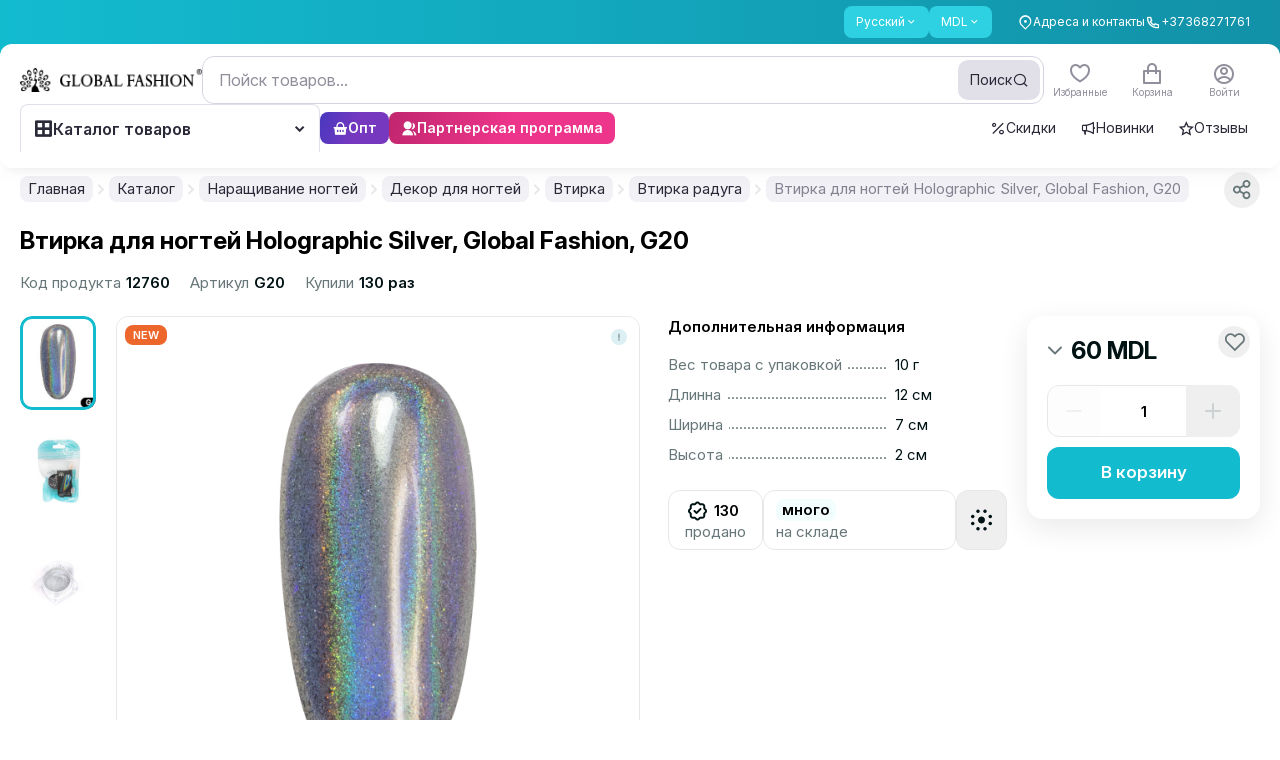

--- FILE ---
content_type: text/css; charset=utf-8
request_url: https://globalfashion.md/_nuxt/index.DcBJgZKQ.css
body_size: -141
content:
.gradient-slider[data-v-922c105a]{background:linear-gradient(270deg,transparent 83.33%,rgba(0,0,0,.64)),linear-gradient(90deg,transparent 75%,rgba(0,0,0,.64))}.v-enter-active[data-v-922c105a],.v-leave-active[data-v-922c105a]{transition:opacity .3s ease}.v-enter-from[data-v-922c105a],.v-leave-to[data-v-922c105a]{opacity:0}.scroll-smooth[data-v-0b879136]::-webkit-scrollbar{display:none}.scroll-smooth[data-v-0f796c22]::-webkit-scrollbar{display:none}


--- FILE ---
content_type: text/javascript; charset=utf-8
request_url: https://globalfashion.md/_nuxt/D9-sN1tl.js
body_size: 1251
content:
import{_ as V}from"./NZFI0_DS.js";import{_ as j}from"./Dc2QLCoV.js";import{d as B,m as C,r as c,q as n,s as d,y as e,ab as z,B as S,z as t,A as l,x as u,F as N,C as P,v as b,V as I,aB as v,L as p,X as E,W as $,a8 as q,a9 as F,I as L}from"./BOFAU7l9.js";import{P as T}from"./DTEU_kqS.js";const X={key:0,class:"my-12 sm:mb-[70px]"},Y={class:"container"},A={class:"flex items-center text-[#fe0000] mb-7"},D={class:"relative -mx-4 lg:mx-0 px-4 lg:px-0 max-lg:overflow-hidden"},O={class:"relative bg-black-10 rounded-xl overflow-hidden",style:{"aspect-ratio":"16 / 9"}},R=["onClick"],W={class:"group cursor-pointer relative h-full"},G=["src"],H={class:"group-hover:scale-105 group-hover:bg-black/60 transition duration-300 absolute flex items-center justify-center z-[2] inset-0 m-auto w-14 md:w-20 h-14 md:h-20 bg-black/40 rounded-full"},J={key:0,class:"z-[1] hidden lg:flex items-center lg:-inset-x-5 lg:top-1/2 lg:-translate-y-1/2 justify-between lg:absolute pointer-events-none"},h=B({__name:"YoutubeVideos",props:{product:{type:Object,required:!0}},setup(o){const{t:a}=C({useScope:"local"}),i=c(null),_=c(null),f=c(null),m=c(null);return(K,r)=>{const x=V,y=j,w=q,k=F;return typeof o.product.video=="object"&&o.product.video&&o.product.video.length>0?(n(),d("div",X,[e("div",Y,[e("div",A,[r[1]||(r[1]=e("img",{class:"mr-4",src:"https://globalfashion.ru/images/interface/youtube_prod_g.svg?v=XbIt5",alt:"",loading:"lazy"},null,-1)),z(" "+S(t(a)("title")),1)]),e("div",D,[l(t($),{class:"max-lg:!overflow-visible",modules:[t(E),t(T)],pagination:{el:t(m),type:"bullets",clickable:!0},navigation:{prevEl:t(_),nextEl:t(f)},"space-between":20,breakpoints:{320:{slidesPerView:1,spaceBetween:10,speed:400},768:{slidesPerView:2,spaceBetween:20,speed:700}},onSlideChange:r[0]||(r[0]=s=>i.value=null)},{default:u(()=>[(n(!0),d(N,null,P(o.product.video,s=>(n(),b(t(I),null,{default:u(()=>[e("div",O,[l(v,null,{default:u(()=>[t(i)!==s?(n(),d("div",{key:0,class:"absolute w-full h-full transition duration-300 hover:brightness-90",onClick:M=>i.value=s},[e("div",W,[e("img",{class:"w-full h-full object-cover",src:"https://img.youtube.com/vi/"+s.slice(17,100)+"/maxresdefault.jpg",alt:"",loading:"lazy"},null,8,G),e("div",H,[l(x,{class:"absolute left-0.5 inset-0 m-auto w-4 md:w-6 h-auto"})])])],8,R)):p("",!0)]),_:2},1024),l(v,null,{default:u(()=>[t(i)===s?(n(),b(y,{key:0,class:"absolute left-0 top-0 w-full h-full",id:s.slice(17,100)},null,8,["id"])):p("",!0)]),_:2},1024)])]),_:2},1024))),256))]),_:1},8,["modules","pagination","navigation"]),o.product.video.length>2?(n(),d("div",J,[e("button",{ref_key:"prev",ref:_,class:"btn-active-scale pointer-events-auto flex items-center justify-center transition hover:bg-opacity-80 bg-black bg-opacity-70 w-10 h-10 rounded-full backdrop-blur-sm disabled:opacity-0 disabled:scale-90",disabled:""},[l(w)],512),e("button",{ref_key:"next",ref:f,class:"btn-active-scale pointer-events-auto flex items-center justify-center transition hover:bg-opacity-80 bg-black bg-opacity-70 w-10 h-10 rounded-full backdrop-blur-sm disabled:opacity-0 disabled:scale-90",disabled:""},[l(k)],512)])):p("",!0),e("div",{ref_key:"pagination",ref:m,class:"flex justify-center gap-1 lg:hidden mt-3 pagination_style"},null,512)])])])):p("",!0)}}});function g(o){const a=o;a.__i18n=a.__i18n||[],a.__i18n.push({locale:"",resource:{en:{title:{t:0,b:{t:2,i:[{t:3}],s:"Product review video"}}},ru:{title:{t:0,b:{t:2,i:[{t:3}],s:"Видео-обзор товара"}}},ro:{title:{t:0,b:{t:2,i:[{t:3}],s:"Recenzie video a produsului"}}},uk:{title:{t:0,b:{t:2,i:[{t:3}],s:"Відео-огляд товару"}}}}})}typeof g=="function"&&g(h);const te=L(h,[["__scopeId","data-v-12f8ee96"]]);export{te as default};


--- FILE ---
content_type: text/javascript; charset=utf-8
request_url: https://globalfashion.md/_nuxt/xlqUF7GE.js
body_size: -295
content:
import{bM as s,am as u,bu as o,at as r}from"./BOFAU7l9.js";const d=s((n,c)=>{const t=u(),{$localePath:e}=o();if(t.status.value==="authenticated"){const a=e({name:"account-orders"});return r(a,{external:!1,replace:!0})}});export{d as default};


--- FILE ---
content_type: text/javascript; charset=utf-8
request_url: https://globalfashion.md/_nuxt/XPvXsp0I.js
body_size: 1397
content:
import{_ as C}from"./1MIZBiHb.js";import{_ as V}from"./DZE35gR9.js";import{_ as $}from"./CwQYohYz.js";import{_ as B}from"./BmtRKzJN.js";import{_ as R}from"./k0ZRZ5N6.js";import{d as A,m as L,a7 as N,c as z,an as D,ao as E,z as e,s as i,y as t,A as d,B as m,F,C as U,L as w,aj as k,as as H,aq as I,ar as J,aR as M,ak as O,q as c,J as T}from"./BOFAU7l9.js";import"./BD5wZqMX.js";const G={key:0,class:"mb-10 lg:mb-28"},K={class:"container"},Q={class:"mb-5 sm:mb-10"},W={class:"text-2xl sm:text-3xl font-bold flex items-center"},X={class:"lg:flex justify-between gap-12"},Y={class:"lg:max-w-[640px] xl:max-w-[692px]"},Z={key:0},tt={key:1,class:"mt-[7vw] py-10 flex justify-center"},et={key:0,class:"lg:w-[300px] xl:w-[347px] max-w-full max-lg:mb-5 max-lg:hidden"},st={class:"lg:sticky lg:top-28"},at={class:"lg:w-[300px] xl:w-[347px] max-w-full max-lg:mb-5"},ot={class:"lg:sticky lg:top-24"},nt={class:"flex items-center lg:mb-5"},lt={class:"mr-2.5 font-bold text-black-100 text-2xl sm:text-[28px]"},it={class:"text-black-60 text-base whitespace-nowrap"},ct={class:"max-lg:hidden"},rt={class:"mb-5 flex"},_t={class:"w-full"},dt={class:"pr-3"},mt={class:"text-base text-black-100"},pt={class:"w-full"},ut={class:"h-[7px] rounded-full bg-black-10 overflow-hidden relative my-4"},xt={class:"pl-3 text-right"},gt={class:"text-base text-black-100"},bt=A({__name:"all_reviews",async setup(p){let o,u;const{t:x}=L({useScope:"local"}),g=N(),b=z(()=>{var l,_;const a=k(),r={...a.query,page:(l=a.query)!=null&&l.page?(_=a.query)==null?void 0:_.page:1};return{headers:H(),query:r}}),{data:s,status:ht}=([o,u]=D(()=>I("reviews",()=>$fetch(J("/reviews"),{params:{page:b.value.query.page}}),{watch:[b]})),o=await o,u(),o);E({title:x("meta_title"),ogTitle:x("meta_title")});const j=a=>{{const{x:r,y:l,isScrolling:_,arrivedState:h,directions:f}=M(window,{behavior:"smooth"});l.value=0}O().push({query:{...k().query,page:a}})};return(a,r)=>{var v,y;const l=C,_=V,h=$,f=B,P=R;return e(s)&&typeof e(s).data=="object"&&((v=e(s))!=null&&v.data)?(c(),i("div",G,[t("div",K,[d(l,{breadcrumbs:[{label:a.$t("homepage"),to:e(g)({name:"index"})},{label:a.$t("reviews"),to:e(g)({name:"reviews"})}]},null,8,["breadcrumbs"]),t("div",Q,[t("h1",W,m(a.$t("reviews")),1)]),t("div",X,[t("div",Y,[(y=e(s))!=null&&y.data?(c(),i("div",Z,[d(_,{reviews:e(s).data},null,8,["reviews"]),d(h,{class:"lg:pl-[216px] mt-10 pagination items-center flex justify-center max-[320px]:space-x-1.5 space-x-2 sm:space-x-3","onUpdate:modelValue":[j,r[0]||(r[0]=n=>e(s).meta.current_page=n)],"page-count":e(s).meta.per_page,total:e(s).meta.total,modelValue:e(s).meta.current_page,ui:{strategy:"override",rounded:"btn-pagination min-w-[36px] !w-auto !px-1.5",default:{activeButton:{class:"is-active"}}}},null,8,["page-count","total","modelValue"])])):(c(),i("div",tt,[d(f,{class:"w-10 h-auto"})]))]),typeof e(s).stats=="object"&&e(s).stats?(c(),i("div",et,[t("div",st,[t("div",at,[t("div",ot,[t("div",nt,[t("div",lt,m(e(s).stats.rating),1),d(P,{class:"mr-4 flex items-center",rating:e(s).stats.rating},null,8,["rating"]),t("div",it,m(a.$t("product.reviews",e(s).stats.all)),1)]),t("div",ct,[t("div",rt,[t("table",_t,[t("tbody",null,[(c(!0),i(F,null,U(Object.keys(e(s).stats.points).sort(function(n,S){return S-n}),n=>(c(),i("tr",{key:n},[t("td",dt,[t("span",mt,m(n),1)]),t("td",pt,[t("div",ut,[t("span",{class:"absolute left-0 top-0 bottom-0 bg-gradient-to-l from-primary-600 to-primary-500 rounded-full",style:T({width:100*e(s).stats.points[n]/e(s).stats.all+"%"})},null,4)])]),t("td",xt,[t("span",gt,m(e(s).stats.points[n]),1)])]))),128))])])])])])])])])):w("",!0)])])])):w("",!0)}}});function q(p){const o=p;o.__i18n=o.__i18n||[],o.__i18n.push({locale:"",resource:{en:{meta_title:{t:0,b:{t:2,i:[{t:3}],s:"Reviews"}}},ru:{meta_title:{t:0,b:{t:2,i:[{t:3}],s:"Отзывы"}}},ro:{meta_title:{t:0,b:{t:2,i:[{t:3}],s:"Părerile clienților"}}},uk:{meta_title:{t:0,b:{t:2,i:[{t:3}],s:"Відгуки"}}}}})}typeof q=="function"&&q(bt);export{bt as default};


--- FILE ---
content_type: text/javascript; charset=utf-8
request_url: https://globalfashion.md/_nuxt/2rBJdEfh.js
body_size: 119
content:
import{I as s,q as n,s as r,y as e}from"./BOFAU7l9.js";const o={},l={class:"hover:text-primary transition",width:"20",height:"20",viewBox:"0 0 20 20",fill:"none",xmlns:"http://www.w3.org/2000/svg"};function C(c,t){return n(),r("svg",l,t[0]||(t[0]=[e("path",{class:"fill-current",d:"M10.6073 6.25L10.5104 11.6902H9.47751L9.38056 6.25H10.6073ZM9.9958 13.9572C9.78948 13.9572 9.61298 13.8851 9.46632 13.7409C9.31966 13.5943 9.24757 13.4178 9.25006 13.2115C9.24757 13.0076 9.31966 12.8336 9.46632 12.6895C9.61298 12.5428 9.78948 12.4695 9.9958 12.4695C10.1971 12.4695 10.3712 12.5428 10.5178 12.6895C10.6645 12.8336 10.739 13.0076 10.7415 13.2115C10.739 13.3482 10.703 13.4737 10.6334 13.5881C10.5663 13.6999 10.4768 13.7894 10.3649 13.8565C10.2531 13.9236 10.13 13.9572 9.9958 13.9572Z",fill:"#CCD1D2"},null,-1),e("path",{class:"stroke-current",d:"M10 19.5C15.2467 19.5 19.5 15.2467 19.5 10C19.5 4.75329 15.2467 0.5 10 0.5C4.75329 0.5 0.5 4.75329 0.5 10C0.5 15.2467 4.75329 19.5 10 19.5Z",stroke:"#CCD1D2"},null,-1)]))}const i=s(o,[["render",C]]);export{i as _};


--- FILE ---
content_type: text/javascript; charset=utf-8
request_url: https://globalfashion.md/_nuxt/BcHiGYQf.js
body_size: 674
content:
import{_ as c}from"./CzKUjHVf.js";import{_ as m}from"./BO0vetL1.js";import{d as p,r as d,m as x,q as f,s as v,y as e,B as a,z as o,A as u,x as g,E as k}from"./BOFAU7l9.js";const h={class:"pt-4 pb-6 px-5 relative"},w={class:"font-semibold text-lg mb-4"},y={class:"mb-3.5"},C=["placeholder"],q={class:"mt-3.5"},L={type:"submit",class:"btn-style-main w-full"},V=p({__name:"ModalAddQuestion",setup(l){const t=d(!1),{t:n}=x({useScope:"local"});return(B,s)=>{const b=c,_=m;return f(),v("div",null,[e("button",{onClick:s[0]||(s[0]=i=>t.value=!0),class:"max-sm:w-full sm:inline-flex px-5 font-semibold rounded-xl text-base text-black-100 pt-4 pb-[18px] leading-[18px] hover:bg-black-10 btn-active-scale bg-black-5 transition"},a(o(n)("login_button")),1),u(_,{modelValue:o(t),"onUpdate:modelValue":s[2]||(s[2]=i=>k(t)?t.value=i:null),ui:{width:"w-[358px] sm:max-w-full"}},{default:g(()=>[e("div",h,[e("button",{onClick:s[1]||(s[1]=i=>t.value=!1),class:"absolute right-2.5 top-2.5 hover:text-black-80 text-black-40 transition"},[u(b)]),e("h3",w,a(o(n)("title")),1),e("form",null,[e("div",y,[e("textarea",{name:"message",class:"form-control h-[177px] py-3.5",placeholder:o(n)("textarea"),required:""},null,8,C)]),e("div",q,[e("button",L,a(o(n)("submit")),1)])])])]),_:1},8,["modelValue"])])}}});function r(l){const t=l;t.__i18n=t.__i18n||[],t.__i18n.push({locale:"",resource:{en:{login_button:{t:0,b:{t:2,i:[{t:3}],s:"Log in to ask a question"}},title:{t:0,b:{t:2,i:[{t:3}],s:"Leave a question"}},textarea:{t:0,b:{t:2,i:[{t:3}],s:"Question text"}},submit:{t:0,b:{t:2,i:[{t:3}],s:"Leave a question"}}},ru:{login_button:{t:0,b:{t:2,i:[{t:3}],s:"Войдите, чтобы задать вопрос"}},title:{t:0,b:{t:2,i:[{t:3}],s:"Оставьте вопрос"}},textarea:{t:0,b:{t:2,i:[{t:3}],s:"Текст вопроса"}},submit:{t:0,b:{t:2,i:[{t:3}],s:"Оставить вопрос"}}},ro:{login_button:{t:0,b:{t:2,i:[{t:3}],s:"Conectați-vă pentru a pune o întrebare"}},title:{t:0,b:{t:2,i:[{t:3}],s:"Lasă o întrebare"}},textarea:{t:0,b:{t:2,i:[{t:3}],s:"Textul întrebării"}},submit:{t:0,b:{t:2,i:[{t:3}],s:"Lasă o întrebare"}}},uk:{login_button:{t:0,b:{t:2,i:[{t:3}],s:"Увійдіть, щоб поставити запитання"}},title:{t:0,b:{t:2,i:[{t:3}],s:"Залиште запитання"}},textarea:{t:0,b:{t:2,i:[{t:3}],s:"Текст питання"}},submit:{t:0,b:{t:2,i:[{t:3}],s:"Залишити запитання"}}}}})}typeof r=="function"&&r(V);export{V as _};


--- FILE ---
content_type: text/javascript; charset=utf-8
request_url: https://globalfashion.md/_nuxt/DOg1-YD_.js
body_size: 25239
content:
const __vite__mapDeps=(i,m=__vite__mapDeps,d=(m.f||(m.f=["./CFYkkm3v.js","./BOFAU7l9.js","./entry.D4Ixj75C.css"])))=>i.map(i=>d[i]);
import{_ as Gt}from"./1MIZBiHb.js";import{_ as $t}from"./2rBJdEfh.js";import{_ as Lt}from"./CzKUjHVf.js";import{d as D,r as U,m as A,a3 as P,q as n,s as r,y as e,B as l,z as t,A as h,x as N,T as wt,aL as Xt,D as L,M as j,G as w,L as b,E as X,H as Y,ar as Mt,a6 as ot,am as Zt,o as it,ab as Z,az as et,F as S,I as B,a1 as Kt,C as J,aX as te,_ as q,c as E,al as Dt,U as W,$ as K,aY as st,v as O,aa as ee,as as se,a7 as G,a2 as nt,Y as oe,Z as ie,aj as ne,ao as le,a5 as re}from"./BOFAU7l9.js";import{_ as lt}from"./BO0vetL1.js";import{z as Pt}from"./C3sbzwp2.js";import{_ as rt}from"./BmtRKzJN.js";import{_ as ae,a as ce}from"./BoH-gLWg.js";import"./BD5wZqMX.js";import"./D4E_zBPz.js";import"./cXTd0bH8.js";import"./DY6pOHyJ.js";const de={class:"mt-3 mb-6"},ue={class:"flex items-center"},me={class:"py-7 px-5 relative"},pe={class:"mb-7 md:mb-9"},_e={class:"text-lg font-semibold"},be={class:"mb-[29px] relative"},he={class:"absolute top-[-13px] left-3 px-1 bg-white inline-block text-black-80 text-sm leading-[21px] whitespace-nowrap"},xe=["placeholder"],ve={key:0,class:"text-red-500 text-sm"},fe={class:"mb-4 relative"},ye={class:"absolute z-1 top-[-13px] left-3 px-1 bg-white inline-block text-black-80 text-sm leading-[21px] whitespace-nowrap"},ke={key:0,class:"text-red-500 text-sm"},ge=["disabled"],Ce={key:0},$e={key:1},Le={key:0,class:"text-red-500 bg-red-50 rounded p-3 w-full mt-2"},we={key:1,class:"text-green-500 bg-green-50 rounded p-3 w-full mt-2"},jt=D({__name:"HelpMakeOrder",setup(p){const s=U(!1),i=Y(),{t:a}=A({useScope:"local"}),u=U({name:"",phone:""}),d=U({}),c=U(!1),o=U(null),m=U(null),_=()=>(d.value={},u.value.name||(d.value.name=a("name_required")),u.value.phone||(d.value.phone=a("phone_required")),Object.keys(d.value).length===0),x=P(),C=()=>{_()&&(c.value=!0,o.value=null,m.value=null,$fetch(Mt("/checkout/help"),{method:"POST",body:{customer:u.value,cart:x.items}}).then(f=>{m.value=a("your_request_was_sent"),u.value={name:"",phone:""}}).catch(f=>{f.response&&f.response._data?o.value=f.response._data.message:o.value=a("error_on_processing")}).finally(()=>{c.value=!1}))};return(f,g)=>{const v=$t,V=Lt,F=ot,H=lt;return n(),r("div",de,[e("div",ue,[e("button",{onClick:g[0]||(g[0]=M=>s.value=!0),class:"max-md:flex-auto btn-style-main smaller"},l(t(a)("text_help")),1),h(t(wt),{class:"ml-2.5",content:t(a)("tooltip_info")},{default:N(()=>[h(v,{class:"text-black-40"})]),_:1},8,["content"])]),h(H,{modelValue:t(s),"onUpdate:modelValue":g[4]||(g[4]=M=>X(s)?s.value=M:null),ui:{container:"items-center",width:"w-[386px] sm:max-w-full"}},{default:N(()=>[e("div",me,[e("button",{onClick:g[1]||(g[1]=M=>s.value=!1),class:"absolute right-2 top-2 hover:text-black-80 text-black-40 transition"},[h(V)]),e("div",pe,[e("h2",_e,l(t(a)("text_help")),1)]),e("form",{onSubmit:Xt(C,["prevent"])},[e("div",be,[e("span",he,l(t(a)("name")),1),L(e("input",{"onUpdate:modelValue":g[2]||(g[2]=M=>t(u).name=M),required:"",class:j([{"!border-red-500":t(d).name},"form-control"]),type:"text",name:"name",placeholder:t(a)("placeholder_name")},null,10,xe),[[w,t(u).name]]),t(d).name?(n(),r("span",ve,l(t(d).name),1)):b("",!0)]),e("div",fe,[e("span",ye,l(t(a)("phone")),1),h(F,null,{default:N(()=>[h(t(Pt),{class:"no-bg intl-phone form-control",modelValue:t(u).phone,"onUpdate:modelValue":g[3]||(g[3]=M=>t(u).phone=M),defaultCountry:t(i).public.country.toUpperCase(),disabled:t(c),mode:"international",validCharactersOnly:!0,inputOptions:{placeholder:f.$t("phone"),autofocus:!0},dropdownOptions:{showDialCodeInSelection:!1,showFlags:!0,showSearchBox:!0,showDialCodeInList:!0}},null,8,["modelValue","defaultCountry","disabled","inputOptions"])]),_:1}),t(d).phone?(n(),r("span",ke,l(t(d).phone),1)):b("",!0)]),e("div",null,[e("button",{type:"submit",class:"btn-style-main smaller w-full",disabled:t(c)},[t(c)?(n(),r("span",Ce,l(f.$t("loading")),1)):(n(),r("span",$e,l(t(a)("submit")),1))],8,ge)]),t(o)?(n(),r("div",Le,l(t(o)),1)):b("",!0),t(m)?(n(),r("div",we,l(t(m)),1)):b("",!0)],32)])]),_:1},8,["modelValue"])])}}});function dt(p){const s=p;s.__i18n=s.__i18n||[],s.__i18n.push({locale:"",resource:{en:{tooltip_info:{t:0,b:{t:2,i:[{t:3}],s:"In case that you have difficulties in ordering, you can ask for help from the manager - click on the button. A consultant will call you shortly!"}},text_help:{t:0,b:{t:2,i:[{t:3}],s:"Help me place the order"}},submit:{t:0,b:{t:2,i:[{t:3}],s:"Send request"}},name:{t:0,b:{t:2,i:[{t:3}],s:"Name"}},phone:{t:0,b:{t:2,i:[{t:3}],s:"Phone"}},placeholder_name:{t:0,b:{t:2,i:[{t:3}],s:"John"}},your_request_was_sent:{t:0,b:{t:2,i:[{t:3}],s:"Your request has been successfully submitted!"}},error_on_processing:{t:0,b:{t:2,i:[{t:3}],s:"There was an error while sending. Please try again later"}},name_required:{t:0,b:{t:2,i:[{t:3}],s:"Name required"}},phone_required:{t:0,b:{t:2,i:[{t:3}],s:"Phone is required"}}},ru:{tooltip_info:{t:0,b:{t:2,i:[{t:3}],s:"В случае если у вас есть трудности в оформлении заказа, можете попросить помощи менеджера - нажмите на кнопку. В скором времени консультант позвонит!"}},text_help:{t:0,b:{t:2,i:[{t:3}],s:"Помогите мне оформить заказ"}},submit:{t:0,b:{t:2,i:[{t:3}],s:"Отправить заявку"}},name:{t:0,b:{t:2,i:[{t:3}],s:"Имя"}},phone:{t:0,b:{t:2,i:[{t:3}],s:"Телефон"}},placeholder_name:{t:0,b:{t:2,i:[{t:3}],s:"Виктор"}},your_request_was_sent:{t:0,b:{t:2,i:[{t:3}],s:"Ваша заявка успешно отправлена!"}},error_on_processing:{t:0,b:{t:2,i:[{t:3}],s:"Произошла ошибка при отправке. Пожалуйста, попробуйте позже"}},name_required:{t:0,b:{t:2,i:[{t:3}],s:"Имя обязательно"}},phone_required:{t:0,b:{t:2,i:[{t:3}],s:"Телефон обязателен"}}},ro:{tooltip_info:{t:0,b:{t:2,i:[{t:3}],s:"În caz ca întâlnești dificultăți în finalizarea comenzii, poți solicita ajutorul consultantului - apasă butonul. În cel mai scurt timp consultantul o sa te sune!"}},text_help:{t:0,b:{t:2,i:[{t:3}],s:"Ajutați-mă să plasez comanda"}},submit:{t:0,b:{t:2,i:[{t:3}],s:"Trimite cererea"}},name:{t:0,b:{t:2,i:[{t:3}],s:"Nume"}},phone:{t:0,b:{t:2,i:[{t:3}],s:"Telefon"}},placeholder_name:{t:0,b:{t:2,i:[{t:3}],s:"Victor"}},your_request_was_sent:{t:0,b:{t:2,i:[{t:3}],s:"Solicitarea dvs. a fost trimisă cu succes!"}},error_on_processing:{t:0,b:{t:2,i:[{t:3}],s:"A apărut o eroare în timpul trimiterii. Vă rugăm să încercați din nou mai târziu"}},name_required:{t:0,b:{t:2,i:[{t:3}],s:"Nume obligatoriu"}},phone_required:{t:0,b:{t:2,i:[{t:3}],s:"Telefonul este obligatoriu"}}},uk:{tooltip_info:{t:0,b:{t:2,i:[{t:3}],s:"У разі якщо у вас є труднощі в оформленні замовлення, можете попросити допомоги менеджера - натисніть на кнопку. Незабаром консультант зателефонує!"}},text_help:{t:0,b:{t:2,i:[{t:3}],s:"Допоможіть мені оформити замовлення"}},submit:{t:0,b:{t:2,i:[{t:3}],s:"Відправити заявку"}},name:{t:0,b:{t:2,i:[{t:3}],s:"Ім'я"}},phone:{t:0,b:{t:2,i:[{t:3}],s:"Телефон"}},placeholder_name:{t:0,b:{t:2,i:[{t:3}],s:"Віктор"}},your_request_was_sent:{t:0,b:{t:2,i:[{t:3}],s:"Вашу заявку успішно відправлено!"}},error_on_processing:{t:0,b:{t:2,i:[{t:3}],s:"Сталася помилка під час надсилання. Будь ласка, спробуйте пізніше"}},name_required:{t:0,b:{t:2,i:[{t:3}],s:"Ім'я обов'язково"}},phone_required:{t:0,b:{t:2,i:[{t:3}],s:"Телефон обов'язковий"}}}}})}typeof dt=="function"&&dt(jt);const Me={class:"xl:flex items-center justify-between mb-6 md:mb-10"},Ze={class:"flex items-center text-[16px] md:text-lg font-bold"},De={class:"max-xl:mt-5"},Pe={class:"checkbox"},je={class:"grid sm:grid-cols-2 gap-x-4 gap-y-7"},Se={class:"relative"},Ve={class:"absolute rounded top-[-13px] left-3 px-1 bg-white inline-block text-black-80 text-sm leading-[21px] whitespace-nowrap"},qe=["placeholder"],Ae={class:"relative"},Ue={class:"absolute rounded top-[-13px] left-3 px-1 bg-white inline-block text-black-80 text-sm leading-[21px] whitespace-nowrap"},Ne=["placeholder"],ze={key:0,class:"sm:col-span-2 relative"},Ie={class:"absolute rounded top-[-13px] left-3 px-1 bg-white inline-block text-black-80 text-sm leading-[21px] whitespace-nowrap"},Te=["placeholder"],Be={class:"relative"},Fe={class:"absolute rounded top-[-13px] z-[1] left-3 px-1 bg-white inline-block text-black-80 text-sm leading-[21px] whitespace-nowrap"},He={class:"relative"},Oe={class:"absolute rounded top-[-13px] left-3 px-1 bg-white inline-block text-black-80 text-sm leading-[21px] whitespace-nowrap"},Ee={class:"sm:col-span-2 relative"},Re={class:"absolute rounded top-[-13px] left-3 px-1 bg-white inline-block text-black-80 text-sm leading-[21px] whitespace-nowrap"},Ye={key:0,class:"sm:col-span-2 relative"},Je={class:"absolute rounded top-[-13px] left-3 px-1 bg-white inline-block text-black-80 text-sm leading-[21px] whitespace-nowrap"},Qe={key:1,class:"sm:col-span-2 relative"},St=D({__name:"Introduce",setup(p){const s=Y(),i=P(),{t:a}=A({useScope:"local"}),{status:u,data:d}=Zt();return it(()=>{var c,o,m,_,x,C,f,g,v,V;u.value==="authenticated"&&(i.customer.firstName=(o=(c=d==null?void 0:d.value)==null?void 0:c.user)==null?void 0:o.first_name,i.customer.lastName=(_=(m=d==null?void 0:d.value)==null?void 0:m.user)==null?void 0:_.last_name,i.customer.middleName=(C=(x=d==null?void 0:d.value)==null?void 0:x.user)==null?void 0:C.middle_name,i.customer.phone=(g=(f=d==null?void 0:d.value)==null?void 0:f.user)==null?void 0:g.phone,i.customer.email=(V=(v=d==null?void 0:d.value)==null?void 0:v.user)==null?void 0:V.email)}),(c,o)=>{const m=ot;return n(),r("div",null,[e("div",Me,[e("div",Ze,[o[9]||(o[9]=e("div",{class:"flex-none mr-3 w-[26px] h-[26px] rounded-full text-white text-[16px] flex items-center justify-center bg-gradient-to-l from-primary-600 to-primary-500 font-bold"},"1",-1)),Z(" "+l(t(a)("introduce")),1)]),e("div",De,[e("label",Pe,[L(e("input",{type:"checkbox","onUpdate:modelValue":o[0]||(o[0]=_=>t(i).juridic.activated=_)},null,512),[[et,t(i).juridic.activated]]),o[10]||(o[10]=e("span",{class:"selector"},null,-1)),Z(" "+l(t(a)("juridic_client")),1)])])]),e("div",je,[e("div",Se,[e("span",Ve,[Z(l(t(a)("name"))+" ",1),o[11]||(o[11]=e("span",{class:"bg-clip-text text-transparent bg-opt"},"*",-1))]),L(e("input",{"onUpdate:modelValue":o[1]||(o[1]=_=>t(i).customer.firstName=_),type:"text",class:"form-control",placeholder:t(a)("placeholder_name"),required:"",autocomplete:"first_name"},null,8,qe),[[w,t(i).customer.firstName]])]),e("div",Ae,[e("span",Ue,[Z(l(t(a)("family"))+" ",1),o[12]||(o[12]=e("span",{class:"bg-clip-text text-transparent bg-opt"},"*",-1))]),L(e("input",{"onUpdate:modelValue":o[2]||(o[2]=_=>t(i).customer.lastName=_),type:"text",class:"form-control",placeholder:t(a)("placeholder_family"),required:"",autocomplete:"family-name"},null,8,Ne),[[w,t(i).customer.lastName]])]),t(s).public.country==="ru"||t(s).public.country==="ua"?(n(),r("div",ze,[e("span",Ie,[Z(l(t(a)("patronymic"))+" ",1),o[13]||(o[13]=e("span",{class:"bg-clip-text text-transparent bg-opt"},"*",-1))]),L(e("input",{"onUpdate:modelValue":o[3]||(o[3]=_=>t(i).customer.middleName=_),type:"text",class:"form-control",placeholder:t(a)("placeholder_patronymic"),required:"",autocomplete:"additional-name"},null,8,Te),[[w,t(i).customer.middleName]])])):b("",!0),e("div",Be,[e("span",Fe,[Z(l(t(a)("phone_text"))+" ",1),o[14]||(o[14]=e("span",{class:"bg-clip-text text-transparent bg-opt"},"*",-1))]),h(m,null,{default:N(()=>[h(t(Pt),{class:"no-bg intl-phone form-control",modelValue:t(i).customer.phone,"onUpdate:modelValue":o[4]||(o[4]=_=>t(i).customer.phone=_),mode:"international",defaultCountry:t(s).public.country.toUpperCase(),inputOptions:{placeholder:c.$t("phone")},dropdownOptions:{showDialCodeInSelection:!1,showFlags:!0,showSearchBox:!0,showDialCodeInList:!0}},null,8,["modelValue","defaultCountry","inputOptions"])]),_:1})]),e("div",He,[e("span",Oe,[Z(l(t(a)("email_text"))+" ",1),o[15]||(o[15]=e("span",{class:"bg-clip-text text-transparent bg-opt"},"*",-1))]),L(e("input",{"onUpdate:modelValue":o[5]||(o[5]=_=>t(i).customer.email=_),type:"email",class:"form-control",placeholder:"example@gmail.com",required:"",autocomplete:"email"},null,512),[[w,t(i).customer.email]])]),t(i).juridic.activated?(n(),r(S,{key:1},[e("div",Ee,[e("span",Re,[Z(l(t(a)("name_company"))+" ",1),o[16]||(o[16]=e("span",{class:"bg-clip-text text-transparent bg-opt"},"*",-1))]),L(e("input",{"onUpdate:modelValue":o[6]||(o[6]=_=>t(i).juridic.name=_),type:"text",class:"form-control",placeholder:"Apple INC",required:""},null,512),[[w,t(i).juridic.name]])]),t(s).public.country==="md"?(n(),r("div",Ye,[e("span",Je," IDNO, "+l(t(a)("register_code")),1),L(e("input",{"onUpdate:modelValue":o[7]||(o[7]=_=>t(i).juridic.idno=_),type:"text",class:"form-control",placeholder:"1010600012345"},null,512),[[w,t(i).juridic.idno]])])):t(s).public.country==="ro"?(n(),r("div",Qe,[o[17]||(o[17]=e("span",{class:"absolute rounded top-[-13px] left-3 px-1 bg-white inline-block text-black-80 text-sm leading-[21px] whitespace-nowrap"}," CUI ",-1)),L(e("input",{"onUpdate:modelValue":o[8]||(o[8]=_=>t(i).juridic.cui=_),type:"text",class:"form-control",placeholder:"RO12345678"},null,512),[[w,t(i).juridic.cui]])])):b("",!0)],64)):b("",!0)])])}}});function ut(p){const s=p;s.__i18n=s.__i18n||[],s.__i18n.push({locale:"",resource:{en:{juridic_client:{t:0,b:{t:2,i:[{t:3}],s:"Place the order as a legal entity"}},introduce:{t:0,b:{t:2,i:[{t:3}],s:"Introduce yourselves"}},name:{t:0,b:{t:2,i:[{t:3}],s:"First Name"}},placeholder_name:{t:0,b:{t:2,i:[{t:3}],s:"John"}},family:{t:0,b:{t:2,i:[{t:3}],s:"Last Name"}},placeholder_family:{t:0,b:{t:2,i:[{t:3}],s:"Doe"}},patronymic:{t:0,b:{t:2,i:[{t:3}],s:"Middle name"}},placeholder_patronymic:{t:0,b:{t:2,i:[{t:3}],s:"Musk"}},phone_text:{t:0,b:{t:2,i:[{t:3}],s:"To coordinate order details"}},email_text:{t:0,b:{t:2,i:[{t:3}],s:"For order information"}},name_company:{t:0,b:{t:2,i:[{t:3}],s:"Company name"}},register_code:{t:0,b:{t:2,i:[{t:3}],s:"Unique registration code"}}},ru:{juridic_client:{t:0,b:{t:2,i:[{t:3}],s:"Оформить заказ как юридическое лицо"}},introduce:{t:0,b:{t:2,i:[{t:3}],s:"Представьтесь"}},name:{t:0,b:{t:2,i:[{t:3}],s:"Имя"}},placeholder_name:{t:0,b:{t:2,i:[{t:3}],s:"Андрей"}},family:{t:0,b:{t:2,i:[{t:3}],s:"Фамилия"}},placeholder_family:{t:0,b:{t:2,i:[{t:3}],s:"Харламов"}},patronymic:{t:0,b:{t:2,i:[{t:3}],s:"Отчество"}},placeholder_patronymic:{t:0,b:{t:2,i:[{t:3}],s:"Константинович"}},phone_text:{t:0,b:{t:2,i:[{t:3}],s:"Для согласования деталей заказа"}},email_text:{t:0,b:{t:2,i:[{t:3}],s:"Для информации на заказ"}},name_company:{t:0,b:{t:2,i:[{t:3}],s:"Название компании"}},register_code:{t:0,b:{t:2,i:[{t:3}],s:"Уникальный регистрационный код"}}},ro:{juridic_client:{t:0,b:{t:2,i:[{t:3}],s:"Plasează comanda ca persoană juridică"}},introduce:{t:0,b:{t:2,i:[{t:3}],s:"Prezentați-vă"}},name:{t:0,b:{t:2,i:[{t:3}],s:"Prenume"}},placeholder_name:{t:0,b:{t:2,i:[{t:3}],s:"Andrei"}},family:{t:0,b:{t:2,i:[{t:3}],s:"Nume"}},placeholder_family:{t:0,b:{t:2,i:[{t:3}],s:"Harlam"}},patronymic:{t:0,b:{t:2,i:[{t:3}],s:"Patronimic"}},placeholder_patronymic:{t:0,b:{t:2,i:[{t:3}],s:"Andrei"}},phone_text:{t:0,b:{t:2,i:[{t:3}],s:"Pentru a coordona detaliile comenzii"}},email_text:{t:0,b:{t:2,i:[{t:3}],s:"Pentru informații de comandă"}},name_company:{t:0,b:{t:2,i:[{t:3}],s:"Numele companiei"}},register_code:{t:0,b:{t:2,i:[{t:3}],s:"Cod unic de înregistrare"}}},uk:{juridic_client:{t:0,b:{t:2,i:[{t:3}],s:"Оформити замовлення як юридична особа"}},introduce:{t:0,b:{t:2,i:[{t:3}],s:"Представтеся"}},name:{t:0,b:{t:2,i:[{t:3}],s:"Ім'я"}},placeholder_name:{t:0,b:{t:2,i:[{t:3}],s:"Андрій"}},family:{t:0,b:{t:2,i:[{t:3}],s:"Прізвище"}},placeholder_family:{t:0,b:{t:2,i:[{t:3}],s:"Харламов"}},patronymic:{t:0,b:{t:2,i:[{t:3}],s:"По батькові"}},placeholder_patronymic:{t:0,b:{t:2,i:[{t:3}],s:"Костянтинович"}},phone_text:{t:0,b:{t:2,i:[{t:3}],s:"Для узгодження деталей замовлення"}},email_text:{t:0,b:{t:2,i:[{t:3}],s:"Для інформації на замовлення"}},name_company:{t:0,b:{t:2,i:[{t:3}],s:"Назва компанії"}},register_code:{t:0,b:{t:2,i:[{t:3}],s:"Унікальний реєстраційний код"}}}}})}typeof ut=="function"&&ut(St);const We={},Ge={width:"33",height:"32",viewBox:"0 0 33 32",fill:"none",xmlns:"http://www.w3.org/2000/svg"};function Xe(p,s){return n(),r("svg",Ge,s[0]||(s[0]=[Kt('<g clip-path="url(#clip0_2828_9084)"><path d="M16.5 0.946289C19.1522 0.946289 21.6957 1.99986 23.5711 3.87522C25.4464 5.75059 26.5 8.29412 26.5 10.9463C26.5 15.6756 19.1667 27.4543 17.0613 30.7463C17.001 30.8404 16.918 30.9179 16.8199 30.9715C16.7218 31.0252 16.6118 31.0533 16.5 31.0533C16.3882 31.0533 16.2782 31.0252 16.1801 30.9715C16.082 30.9179 15.999 30.8404 15.9387 30.7463C13.8333 27.4556 6.5 15.6756 6.5 10.9463C6.5 8.29412 7.55357 5.75059 9.42893 3.87522C11.3043 1.99986 13.8478 0.946289 16.5 0.946289Z" stroke="#011214" stroke-width="2" stroke-linecap="round" stroke-linejoin="round"></path><path d="M12.5 10.9463C12.5 12.0072 12.9214 13.0246 13.6716 13.7747C14.4217 14.5249 15.4391 14.9463 16.5 14.9463C17.5609 14.9463 18.5783 14.5249 19.3284 13.7747C20.0786 13.0246 20.5 12.0072 20.5 10.9463C20.5 9.88542 20.0786 8.86801 19.3284 8.11786C18.5783 7.36772 17.5609 6.94629 16.5 6.94629C15.4391 6.94629 14.4217 7.36772 13.6716 8.11786C12.9214 8.86801 12.5 9.88542 12.5 10.9463Z" stroke="#011214" stroke-width="2" stroke-linecap="round" stroke-linejoin="round"></path></g><defs><clipPath id="clip0_2828_9084"><rect width="32" height="32" fill="white" transform="translate(0.5)"></rect></clipPath></defs>',2)]))}const Ke=B(We,[["render",Xe]]),ts={},es={class:"h-[200px] bg-black-5 rounded-xl flex items-center justify-center"};function ss(p,s){return n(),r("div",es,"CDEK")}const os=B(ts,[["render",ss]]),is={key:0},ns={key:0,class:"text-[16px] leading-[23px] font-bold mb-4"},ls={class:"space-y-4"},rs=["value"],as={key:0},cs={key:1,class:"text-xs text-gray-400"},ds=["href"],Vt=D({__name:"Pickup",setup(p){const{t:s}=A({useScope:"local"}),i=P();function a(u){const d=q(u.name),c=q(u.address);return d&&c?d+", "+c:c||d||null}return(u,d)=>{var c;return t(i).selectedDeliveryMethod&&((c=t(i).selectedDeliveryMethod)!=null&&c.stores)&&t(i).selectedDeliveryMethod.stores.length>0?(n(),r("div",is,[t(i).selectedDeliveryMethod.stores.length>1?(n(),r("div",ns,[Z(l(t(s)("select_shop"))+" ",1),d[1]||(d[1]=e("span",{class:"bg-clip-text text-transparent bg-opt"},"*",-1))])):b("",!0),e("div",ls,[(n(!0),r(S,null,J(t(i).selectedDeliveryMethod.stores,o=>(n(),r("div",{key:o.id},[e("label",{class:j(["checkbox radio sm:!text-[16px]",{"!pl-0":t(i).selectedDeliveryMethod.stores.length===1}])},[L(e("input",{type:"radio",name:"pickup","onUpdate:modelValue":d[0]||(d[0]=m=>t(i).selectedDeliveryMethod.selected_store=m),value:o.id},null,8,rs),[[te,t(i).selectedDeliveryMethod.selected_store]]),e("span",{class:j(["selector",{"!hidden":t(i).selectedDeliveryMethod.stores.length===1}])},null,2),Z(" "+l(a(o)),1),o.video?(n(),r("br",as)):b("",!0),("i18n"in u?u.i18n:t(q))(o.time_schedule)?(n(),r("div",cs,l(("i18n"in u?u.i18n:t(q))(o.time_schedule)),1)):b("",!0)],2),o.video?(n(),r("div",{key:0,class:j(["pl-9 text-sm mt-1",{"!pl-0":t(i).selectedDeliveryMethod.stores.length===1}])},[e("a",{href:o.video,target:"_blank",class:"text-primary border-b border-transparent hover:border-primary transition"},l(t(s)("video_map")),9,ds)],2)):b("",!0)]))),128))])])):b("",!0)}}});function mt(p){const s=p;s.__i18n=s.__i18n||[],s.__i18n.push({locale:"",resource:{en:{select_shop:{t:0,b:{t:2,i:[{t:3}],s:"Select a store"}},video_map:{t:0,b:{t:2,i:[{t:3}],s:"Video on how to get to the store"}}},ru:{select_shop:{t:0,b:{t:2,i:[{t:3}],s:"Выберите магазин"}},video_map:{t:0,b:{t:2,i:[{t:3}],s:"Видео как добраться до магазина"}}},ro:{select_shop:{t:0,b:{t:2,i:[{t:3}],s:"Magazin"}},video_map:{t:0,b:{t:2,i:[{t:3}],s:"Video cum să ajungeți la magazin"}}},uk:{select_shop:{t:0,b:{t:2,i:[{t:3}],s:"Выберите магазин"}},video_map:{t:0,b:{t:2,i:[{t:3}],s:"Відео як дістатися до магазину"}}}}})}typeof mt=="function"&&mt(Vt);const us={key:0,class:"mt-9 grid grid-cols-4 gap-x-4 gap-y-7 sm:grid-cols-6"},ms={key:0,class:"item_address relative col-span-4 sm:col-span-6",id:"form-village"},ps={class:"absolute left-3 top-[-13px] inline-block whitespace-nowrap bg-white px-1 text-sm leading-[21px] text-black-80"},_s=["placeholder"],bs={class:"item_address relative col-span-4 sm:col-span-4",id:"form-street"},hs={class:"absolute left-3 top-[-13px] inline-block whitespace-nowrap bg-white px-1 text-sm leading-[21px] text-black-80"},xs={class:"item_address relative col-span-2",id:"form-house"},vs={class:"absolute left-3 top-[-13px] inline-block whitespace-nowrap bg-white px-1 text-sm leading-[21px] text-black-80"},fs={class:"item_address relative col-span-2",id:"form-flat"},ys={class:"absolute left-3 top-[-13px] inline-block whitespace-nowrap bg-white px-1 text-sm leading-[21px] text-black-80"},ks={class:"item_address relative col-span-2",id:"form-block"},gs={class:"absolute left-3 top-[-13px] inline-block whitespace-nowrap bg-white px-1 text-sm leading-[21px] text-black-80"},Cs={class:"item_address relative col-span-2",id:"form-postal_code"},$s={class:"absolute left-3 top-[-13px] inline-block whitespace-nowrap bg-white px-1 text-sm leading-[21px] text-black-80"},Ls=["placeholder"],ws={class:"absolute left-3 top-[-13px] inline-block whitespace-nowrap bg-white px-1 text-sm leading-[21px] text-black-80"},Ms=["placeholder"],Zs={key:1,class:"item_address relative col-span-4 sm:col-span-2",id:"form-office_id"},Ds={class:"absolute left-3 top-[-13px] inline-block whitespace-nowrap bg-white px-1 text-sm leading-[21px] text-black-80"},Ps={key:2,class:"item_address relative col-span-4 sm:col-span-2",id:"form-county"},js={class:"absolute left-3 top-[-13px] inline-block whitespace-nowrap bg-white px-1 text-sm leading-[21px] text-black-80"},qt=D({__name:"AddressForm",setup(p){const s=P(),{t:i}=A({useScope:"local"}),a=Y(),u=E(()=>a.public.country==="ua");Dt({bodyAttrs:{class:u.value?"country-ua":void 0}});const d=E(()=>a.public.country==="ru"?"Москва":a.public.country==="ua"?"Київ":a.public.country==="by"?"Минск":a.public.country==="ro"?"București":a.public.country==="gb"?"London":a.public.country==="md"?"Chișinău":""),c=E(()=>a.public.country==="ru"?"101000":a.public.country==="ua"?"01001":a.public.country==="by"?"220004":a.public.country==="ro"?"010017":a.public.country==="gb"?"E98 1FA":a.public.country==="md"?"MD-2000":"");return(o,m)=>{var _,x,C,f,g;return((_=t(s).selectedDeliveryMethod)==null?void 0:_.function_name)==="courier"?(n(),r("div",us,[t(a).public.country!=="ru"?(n(),r("div",ms,[e("span",ps,l(t(i)("suburb_or_village")),1),L(e("input",{"onUpdate:modelValue":m[0]||(m[0]=v=>t(s).selectedDeliveryMethod.value.village=v),type:"text",class:"form-control",placeholder:t(i)("suburb_placeholder"),required:""},null,8,_s),[[w,t(s).selectedDeliveryMethod.value.village]])])):b("",!0),e("div",bs,[e("span",hs,l(t(i)("street")),1),L(e("input",{"onUpdate:modelValue":m[1]||(m[1]=v=>t(s).selectedDeliveryMethod.value.street=v),type:"text",class:"form-control",required:""},null,512),[[w,t(s).selectedDeliveryMethod.value.street]])]),e("div",xs,[e("span",vs,l(t(i)("house_number")),1),L(e("input",{"onUpdate:modelValue":m[2]||(m[2]=v=>t(s).selectedDeliveryMethod.value.house=v),type:"text",class:"form-control",placeholder:"12",required:""},null,512),[[w,t(s).selectedDeliveryMethod.value.house]])]),e("div",fs,[e("span",ys,l(t(i)("apartment_office")),1),L(e("input",{"onUpdate:modelValue":m[3]||(m[3]=v=>t(s).selectedDeliveryMethod.value.flat=v),type:"text",class:"form-control",placeholder:"21",required:""},null,512),[[w,t(s).selectedDeliveryMethod.value.flat]])]),e("div",ks,[e("span",gs,l(t(i)("building")),1),L(e("input",{"onUpdate:modelValue":m[4]||(m[4]=v=>t(s).selectedDeliveryMethod.value.block=v),type:"text",class:"form-control",placeholder:"",required:""},null,512),[[w,t(s).selectedDeliveryMethod.value.block]])]),e("div",Cs,[e("span",$s,l(o.$t("post_code")),1),L(e("input",{"onUpdate:modelValue":m[5]||(m[5]=v=>t(s).selectedDeliveryMethod.value.postal_code=v),type:"text",class:"form-control",placeholder:t(c),required:""},null,8,Ls),[[w,t(s).selectedDeliveryMethod.value.postal_code]])]),e("div",{class:j(["item_address relative col-span-4 sm:col-span-6",{"col-span-4 sm:col-span-4":t(a).public.country==="ua"&&((x=t(s).selectedDeliveryMethod)==null?void 0:x.id)===3||t(a).public.country==="by"&&((C=t(s).selectedDeliveryMethod)==null?void 0:C.id)===9||t(a).public.country==="ro"}]),id:"form-city"},[e("span",ws,l(t(i)("city")),1),L(e("input",{"onUpdate:modelValue":m[6]||(m[6]=v=>t(s).selectedDeliveryMethod.value.city=v),type:"text",class:"form-control",placeholder:t(d),required:""},null,8,Ms),[[w,t(s).selectedDeliveryMethod.value.city]])],2),t(a).public.country==="ua"&&((f=t(s).selectedDeliveryMethod)==null?void 0:f.id)===3||t(a).public.country==="by"&&((g=t(s).selectedDeliveryMethod)==null?void 0:g.id)===9?(n(),r("div",Zs,[e("span",Ds,l(t(i)("office_id")),1),L(e("input",{"onUpdate:modelValue":m[7]||(m[7]=v=>t(s).selectedDeliveryMethod.value.office_id=v),type:"text",class:"form-control",placeholder:"",required:""},null,512),[[w,t(s).selectedDeliveryMethod.value.office_id]])])):t(a).public.country==="ro"?(n(),r("div",Ps,[e("span",js,l(t(i)("county")),1),L(e("input",{"onUpdate:modelValue":m[8]||(m[8]=v=>t(s).selectedDeliveryMethod.value.county=v),type:"text",class:"form-control",placeholder:"Ilfov",required:""},null,512),[[w,t(s).selectedDeliveryMethod.value.county]])])):b("",!0)])):b("",!0)}}});function pt(p){const s=p;s.__i18n=s.__i18n||[],s.__i18n.push({locale:"",resource:{en:{suburb_or_village:{t:0,b:{t:2,i:[{t:3}],s:"Suburb or township"}},suburb_placeholder:{t:0,b:{t:2,i:[{t:3}],s:"Specify suburb or township if necessary"}},street:{t:0,b:{t:2,i:[{t:3}],s:"Street"}},house_number:{t:0,b:{t:2,i:[{t:3}],s:"№ House"}},apartment_office:{t:0,b:{t:2,i:[{t:3}],s:"Apartment/office"}},building:{t:0,b:{t:2,i:[{t:3}],s:"Building"}},city:{t:0,b:{t:2,i:[{t:3}],s:"City"}},office_id:{t:0,b:{t:2,i:[{t:3}],s:"Branch number"}},county:{t:0,b:{t:2,i:[{t:3}],s:"County"}}},ru:{suburb_or_village:{t:0,b:{t:2,i:[{t:3}],s:"Пригород или поселок"}},suburb_placeholder:{t:0,b:{t:2,i:[{t:3}],s:"Укажите пригород или поселок если это необходимо"}},street:{t:0,b:{t:2,i:[{t:3}],s:"Улица"}},house_number:{t:0,b:{t:2,i:[{t:3}],s:"№ Дома"}},apartment_office:{t:0,b:{t:2,i:[{t:3}],s:"Квартира/офис"}},building:{t:0,b:{t:2,i:[{t:3}],s:"Корпус/здание"}},city:{t:0,b:{t:2,i:[{t:3}],s:"Город"}},office_id:{t:0,b:{t:2,i:[{t:3}],s:"Номер отделения"}},county:{t:0,b:{t:2,i:[{t:3}],s:"Округ"}}},ro:{suburb_or_village:{t:0,b:{t:2,i:[{t:3}],s:"Suburbie sau sat"}},suburb_placeholder:{t:0,b:{t:2,i:[{t:3}],s:"Specificați suburbia sau localitatea, dacă este necesar"}},street:{t:0,b:{t:2,i:[{t:3}],s:"Strada"}},house_number:{t:0,b:{t:2,i:[{t:3}],s:"№ casei"}},apartment_office:{t:0,b:{t:2,i:[{t:3}],s:"Apartement/oficiu"}},building:{t:0,b:{t:2,i:[{t:3}],s:"Blocul"}},city:{t:0,b:{t:2,i:[{t:3}],s:"Orașul"}},office_id:{t:0,b:{t:2,i:[{t:3}],s:"Numărul filialei"}},county:{t:0,b:{t:2,i:[{t:3}],s:"Județul"}}},uk:{suburb_or_village:{t:0,b:{t:2,i:[{t:3}],s:"Передмістя або селище"}},suburb_placeholder:{t:0,b:{t:2,i:[{t:3}],s:"Вкажіть передмістя або селище якщо це необхідно"}},street:{t:0,b:{t:2,i:[{t:3}],s:"Вулиця"}},house_number:{t:0,b:{t:2,i:[{t:3}],s:"№ будинку"}},apartment_office:{t:0,b:{t:2,i:[{t:3}],s:"Квартира/офіс"}},building:{t:0,b:{t:2,i:[{t:3}],s:"Корпус/будівля"}},city:{t:0,b:{t:2,i:[{t:3}],s:"Місто"}},office_id:{t:0,b:{t:2,i:[{t:3}],s:"Номер відділення"}},county:{t:0,b:{t:2,i:[{t:3}],s:"Округ"}}}}})}typeof pt=="function"&&pt(qt);const Ss={key:0,class:"mt-9 grid grid-cols-2 gap-x-4 gap-y-7"},Vs={key:0,class:"col-span-2"},qs={class:"relative"},As={class:"absolute top-[-13px] left-3 px-1 bg-white inline-block text-black-80 text-sm leading-[21px] whitespace-nowrap"},Us=["placeholder"],Ns={key:0,class:"text-sm mt-3"},zs={class:"text-black-60 mr-4"},Is=["onClick"],Ts={key:1,class:"relative col-span-2"},Bs={class:"absolute top-[-13px] left-3 px-1 bg-white inline-block text-black-80 text-sm leading-[21px] whitespace-nowrap"},Fs=["placeholder"],At=D({__name:"Custom",setup(p){const s=P(),i=Y(),{t:a}=A({useScope:"local"}),u=E(()=>i.public.country==="ru"?["Байкал сервис","ПЭК","Деловые Линии","Энергия","Кит","ЖелДорЭкспедиция","Виктория"]:i.public.country==="ua"?["Укрпошта"]:i.public.country==="by"?["DIMEX"]:i.public.country==="md"?[a("maxi_taxi"),"DHL","UPS"]:["DHL","UPS","FedEx"]);return(d,c)=>{var o,m,_,x,C;return((o=t(s).selectedDeliveryMethod)==null?void 0:o.function_name)==="custom"?(n(),r("div",Ss,[typeof((_=(m=t(s).selectedDeliveryMethod)==null?void 0:m.value)==null?void 0:_.name)<"u"?(n(),r("div",Vs,[e("div",qs,[e("span",As,[Z(l(t(a)("name_method"))+" ",1),c[2]||(c[2]=e("span",{class:"bg-clip-text text-transparent bg-opt"},"*",-1))]),L(e("input",{type:"text",class:"form-control",placeholder:t(a)("example_method",{name:t(u)[0]}),required:"","onUpdate:modelValue":c[0]||(c[0]=f=>t(s).selectedDeliveryMethod.value.name=f)},null,8,Us),[[w,t(s).selectedDeliveryMethod.value.name]])]),t(u).length>0?(n(),r("div",Ns,[e("span",zs,l(t(a)("example")),1),(n(!0),r(S,null,J(t(u),f=>(n(),r("span",{onClick:g=>t(s).selectedDeliveryMethod.value.name=f,class:"cursor-pointer bg-black-10 mr-2 px-2 inline-flex h-6 rounded-md mb-2 text-black-80 hover:text-black"},l(f),9,Is))),256))])):b("",!0)])):b("",!0),typeof((C=(x=t(s).selectedDeliveryMethod)==null?void 0:x.value)==null?void 0:C.text)<"u"?(n(),r("div",Ts,[e("span",Bs,l(t(a)("address_delivery")),1),L(e("textarea",{class:"form-control h-[87px] py-3.5",placeholder:t(a)("write_full_address"),required:"","onUpdate:modelValue":c[1]||(c[1]=f=>t(s).selectedDeliveryMethod.value.text=f)},null,8,Fs),[[w,t(s).selectedDeliveryMethod.value.text]])])):b("",!0)])):b("",!0)}}});function _t(p){const s=p;s.__i18n=s.__i18n||[],s.__i18n.push({locale:"",resource:{en:{maxi_taxi:{t:0,b:{t:2,i:[{t:3}],s:"Maxi-taxi"}},name_method:{t:0,b:{t:2,i:[{t:3}],s:"Name of delivery method"}},example_method:{t:0,b:{t:2,i:[{t:3,v:"For example: "},{t:4,k:"name"}]}},example:{t:0,b:{t:2,i:[{t:3}],s:"Examples:"}},address_delivery:{t:0,b:{t:2,i:[{t:3}],s:"Delivery address"}},write_full_address:{t:0,b:{t:2,i:[{t:3}],s:"Write the complete shipping address"}}},ru:{maxi_taxi:{t:0,b:{t:2,i:[{t:3}],s:"Маршутное такси"}},name_method:{t:0,b:{t:2,i:[{t:3}],s:"Название способа доставки"}},example_method:{t:0,b:{t:2,i:[{t:3,v:"Например: "},{t:4,k:"name"}]}},example:{t:0,b:{t:2,i:[{t:3}],s:"Например:"}},address_delivery:{t:0,b:{t:2,i:[{t:3}],s:"Адрес доставки"}},write_full_address:{t:0,b:{t:2,i:[{t:3}],s:"Напишите полный адрес доставки"}}},ro:{maxi_taxi:{t:0,b:{t:2,i:[{t:3}],s:"Rutieră în raion"}},name_method:{t:0,b:{t:2,i:[{t:3}],s:"Numele metodei de livrare"}},example_method:{t:0,b:{t:2,i:[{t:3,v:"De exemplu: "},{t:4,k:"name"}]}},example:{t:0,b:{t:2,i:[{t:3}],s:"Exemple:"}},address_delivery:{t:0,b:{t:2,i:[{t:3}],s:"Adresa de livrare"}},write_full_address:{t:0,b:{t:2,i:[{t:3}],s:"Scrieți adresa completă de livrare"}}},uk:{maxi_taxi:{t:0,b:{t:2,i:[{t:3}],s:"Маршутне таксі"}},name_method:{t:0,b:{t:2,i:[{t:3}],s:"Назва способу доставки"}},example_method:{t:0,b:{t:2,i:[{t:3,v:"Наприклад: "},{t:4,k:"name"}]}},example:{t:0,b:{t:2,i:[{t:3}],s:"Наприклад:"}},address_delivery:{t:0,b:{t:2,i:[{t:3}],s:"Адреса доставки"}},write_full_address:{t:0,b:{t:2,i:[{t:3}],s:"Напишіть повну адресу доставки"}}}}})}typeof _t=="function"&&_t(At);const Hs={},Os={class:"flex"};function Es(p,s){return n(),r("div",Os,s[0]||(s[0]=[e("a",{href:"#!",type:"submit",class:"btn-style-main smaller"}," Выбрать пункт выдачи заказа ",-1)]))}const Rs=B(Hs,[["render",Es]]),Ys={class:"mb-4 flex items-center text-[16px] font-bold sm:mb-6 md:text-lg lg:mb-10"},Js={key:0,class:"mb-6 grid grid-cols-2 gap-3 text-center text-sm sm:grid-cols-4 lg:grid-cols-3 xl:grid-cols-3"},Qs=["onClick"],Ws={key:0,class:"mb-0.5 flex h-[46px] items-center justify-center px-2.5"},Gs=["src"],Xs={class:"font-bold leading-[22px]"},Ks={class:"mt-1.5 text-[12px] text-black-60"},to={class:"mb-1.5"},eo={key:0,class:""},so={key:3,class:"mt-1 font-bold text-primary"},oo=["innerHTML"],io={key:1,role:"status"},no={class:"sr-only"},Ut=D({__name:"index",setup(p){const s=P(),i=W(),{formatPriceLocal:a}=K(),{sumProducts:u}=st(s),{t:d}=A({useScope:"local"});return it(()=>{s.fetchDeliveryMethods()}),(c,o)=>{var v,V,F,H,M,I;const m=Ke,_=os,x=Vt,C=qt,f=At,g=Rs;return n(),r("div",null,[e("div",Ys,[o[0]||(o[0]=e("div",{class:"mr-3 flex h-[26px] w-[26px] flex-none items-center justify-center rounded-full bg-gradient-to-l from-primary-600 to-primary-500 text-[16px] font-bold text-white"}," 2 ",-1)),Z(" "+l(t(d)("title_step")),1)]),t(s).loadingDeliveryMethods?(n(),r("div",io,[o[2]||(o[2]=e("svg",{"aria-hidden":"true",class:"h-8 w-8 animate-spin fill-gray-400 text-gray-200 dark:text-gray-600",viewBox:"0 0 100 101",fill:"none",xmlns:"http://www.w3.org/2000/svg"},[e("path",{d:"M100 50.5908C100 78.2051 77.6142 100.591 50 100.591C22.3858 100.591 0 78.2051 0 50.5908C0 22.9766 22.3858 0.59082 50 0.59082C77.6142 0.59082 100 22.9766 100 50.5908ZM9.08144 50.5908C9.08144 73.1895 27.4013 91.5094 50 91.5094C72.5987 91.5094 90.9186 73.1895 90.9186 50.5908C90.9186 27.9921 72.5987 9.67226 50 9.67226C27.4013 9.67226 9.08144 27.9921 9.08144 50.5908Z",fill:"currentColor"}),e("path",{d:"M93.9676 39.0409C96.393 38.4038 97.8624 35.9116 97.0079 33.5539C95.2932 28.8227 92.871 24.3692 89.8167 20.348C85.8452 15.1192 80.8826 10.7238 75.2124 7.41289C69.5422 4.10194 63.2754 1.94025 56.7698 1.05124C51.7666 0.367541 46.6976 0.446843 41.7345 1.27873C39.2613 1.69328 37.813 4.19778 38.4501 6.62326C39.0873 9.04874 41.5694 10.4717 44.0505 10.1071C47.8511 9.54855 51.7191 9.52689 55.5402 10.0491C60.8642 10.7766 65.9928 12.5457 70.6331 15.2552C75.2735 17.9648 79.3347 21.5619 82.5849 25.841C84.9175 28.9121 86.7997 32.2913 88.1811 35.8758C89.083 38.2158 91.5421 39.6781 93.9676 39.0409Z",fill:"currentFill"})],-1)),e("span",no,l(c.$t("loading")),1)])):(n(),r(S,{key:0},[t(s).deliveryMethods&&typeof t(s).deliveryMethods=="object"&&t(s).deliveryMethods.length?(n(),r("div",Js,[(n(!0),r(S,null,J(t(s).deliveryMethods,($,y)=>{var R,T,z;return n(),r("div",{key:$.id,onClick:Q=>t(s).selectedDeliveryMethod=$,class:j([{selected:((R=t(s).selectedDeliveryMethod)==null?void 0:R.id)===$.id},"delivery_item btn-active-scale relative flex min-h-[110px] cursor-pointer flex-col justify-center rounded-xl border border-black-20 p-2 leading-[18px] transition hover:border-black-40"])},[o[1]||(o[1]=e("span",{class:"border_selected pointer-events-none absolute -inset-px rounded-xl border-2 border-primary opacity-0 transition"},null,-1)),$.image?(n(),r("div",Ws,[e("img",{src:$.image,class:"h-auto max-h-full max-w-full",alt:""},null,8,Gs)])):$.short_description&&("i18n"in c?c.i18n:t(q))($.short_description)&&("i18n"in c?c.i18n:t(q))($.name)?(n(),r(S,{key:1},[e("div",Xs,l(("i18n"in c?c.i18n:t(q))($.name)),1),e("div",Ks,l(("i18n"in c?c.i18n:t(q))($.short_description)),1)],64)):(n(),r(S,{key:2},[e("div",to,[h(m,{class:"mx-auto h-auto w-6"})]),("i18n"in c?c.i18n:t(q))($.name)?(n(),r("div",eo,l(("i18n"in c?c.i18n:t(q))($.name)),1)):b("",!0)],64)),($.free||$.can_be_free&&t(u)>=((T=t(i).settings)==null?void 0:T.free_delivery_sum)||$.price_default>0)&&$.function_name!=="custom"?(n(),r("div",so,l($.free||$.can_be_free&&t(u)>=((z=t(i).settings)==null?void 0:z.free_delivery_sum)?c.$t("checkout.free"):t(a)($.price_default)),1)):b("",!0)],10,Qs)}),128))])):b("",!0),t(s).selectedDeliveryMethod&&((v=t(s).selectedDeliveryMethod)!=null&&v.description)&&("i18n"in c?c.i18n:t(q))(t(s).selectedDeliveryMethod.description)?(n(),r("div",{key:1,class:"mb-4 rounded-lg bg-blue-50 p-4 text-sm text-blue-800",role:"alert",innerHTML:("i18n"in c?c.i18n:t(q))(t(s).selectedDeliveryMethod.description)},null,8,oo)):b("",!0),((V=t(s).selectedDeliveryMethod)==null?void 0:V.function_name)==="cdek"?(n(),O(_,{key:2})):((F=t(s).selectedDeliveryMethod)==null?void 0:F.function_name)==="self-delivery"?(n(),O(x,{key:3})):((H=t(s).selectedDeliveryMethod)==null?void 0:H.function_name)==="courier"?(n(),O(C,{key:4})):((M=t(s).selectedDeliveryMethod)==null?void 0:M.function_name)==="custom"?(n(),O(f,{key:5})):((I=t(s).selectedDeliveryMethod)==null?void 0:I.function_name)==="boxberry"?(n(),O(g,{key:6})):b("",!0)],64))])}}});function bt(p){const s=p;s.__i18n=s.__i18n||[],s.__i18n.push({locale:"",resource:{en:{title_step:{t:0,b:{t:2,i:[{t:3}],s:"How to deliver order?"}}},ru:{title_step:{t:0,b:{t:2,i:[{t:3}],s:"Как доставить заказ?"}}},ro:{title_step:{t:0,b:{t:2,i:[{t:3}],s:"Cum să livrez comanda?"}}},uk:{title_step:{t:0,b:{t:2,i:[{t:3}],s:"Як доставити замовлення?"}}}}})}typeof bt=="function"&&bt(Ut);const lo=B(Ut,[["__scopeId","data-v-e1c0a215"]]),ro={},ao={width:"53",height:"35",viewBox:"0 0 53 35",fill:"none",xmlns:"http://www.w3.org/2000/svg"};function co(p,s){return n(),r("svg",ao,s[0]||(s[0]=[e("path",{d:"M1.12633 33.3614L1.57266 33.136L1.57266 33.136L1.12633 33.3614ZM1.63287 33.8725L1.8615 33.4279L1.8615 33.4279L1.63287 33.8725ZM1.63287 7.81171L1.8615 8.25638L1.8615 8.25638L1.63287 7.81171ZM1.12633 8.32284L1.57266 8.54821L1.57266 8.54821L1.12633 8.32284ZM47.2373 8.32284L46.791 8.54821L46.791 8.54821L47.2373 8.32284ZM46.7308 7.81171L46.5021 8.25638L46.5021 8.25638L46.7308 7.81171ZM47.2373 33.3614L46.791 33.136L46.791 33.136L47.2373 33.3614ZM46.7308 33.8725L46.5021 33.4279L46.5021 33.4279L46.7308 33.8725ZM37.3603 26.7087L36.8746 26.5899L36.8746 26.5899L37.3603 26.7087ZM40.0695 23.5839L40.1924 24.0686L40.1924 24.0686L40.0695 23.5839ZM40.1454 18.056L40.2803 17.5745L40.2803 17.5745L40.1454 18.056ZM37.3233 15.338L37.8104 15.2252L37.8104 15.2252L37.3233 15.338ZM37.1161 14.6487L37.5208 14.3551L37.5208 14.3551L37.1161 14.6487ZM36.8754 14.4561L37.0727 13.9967L37.0727 13.9967L36.8754 14.4561ZM40.9451 18.5145L40.4821 18.7031L40.4821 18.7031L40.9451 18.5145ZM40.7648 18.2751L41.0735 17.8818L41.0735 17.8818L40.7648 18.2751ZM40.7568 23.3626L40.4551 22.964L40.4551 22.964L40.7568 23.3626ZM40.9435 23.1211L41.4051 23.3132L41.4051 23.3132L40.9435 23.1211ZM36.9213 27.5214L36.7258 27.0612L36.7258 27.0612L36.9213 27.5214ZM37.161 27.332L36.7589 27.0349L36.7589 27.0349L37.161 27.332ZM9.26468 26.7087L9.75036 26.5899L9.75036 26.5899L9.26468 26.7087ZM6.55548 23.5839L6.43259 24.0686L6.43259 24.0686L6.55548 23.5839ZM6.47962 18.056L6.34469 17.5745L6.34469 17.5745L6.47962 18.056ZM9.30173 15.338L8.81462 15.2252L8.81462 15.2252L9.30173 15.338ZM9.50888 14.6487L9.10417 14.3551L9.10417 14.3551L9.50888 14.6487ZM9.74956 14.4561L9.55226 13.9967L9.55226 13.9967L9.74956 14.4561ZM5.67988 18.5145L6.14293 18.7031L6.14293 18.7031L5.67988 18.5145ZM5.86018 18.2751L5.55155 17.8818L5.55155 17.8818L5.86018 18.2751ZM5.86815 23.3626L6.1699 22.964L6.16991 22.964L5.86815 23.3626ZM5.68152 23.1211L5.21987 23.3132L5.21987 23.3132L5.68152 23.1211ZM9.70367 27.5214L9.89923 27.0612L9.89923 27.0612L9.70367 27.5214ZM9.464 27.332L9.86613 27.0349L9.86613 27.0349L9.464 27.332ZM50.548 1.03354L50.43 0.54764L50.43 0.54764L50.548 1.03354ZM46.8636 32.1287L46.8636 9.55558L47.8636 9.55558L47.8636 32.1287L46.8636 32.1287ZM45.5091 8.18424L2.85455 8.18423L2.85455 7.18423L45.5091 7.18424L45.5091 8.18424ZM1.5 9.55558L1.5 32.1287L0.5 32.1287L0.500001 9.55558L1.5 9.55558ZM2.85455 33.5L45.5091 33.5L45.5091 34.5L2.85455 34.5L2.85455 33.5ZM1.5 32.1287C1.5 32.4643 1.50038 32.6863 1.51416 32.8565C1.52748 33.021 1.55081 33.0928 1.57266 33.136L0.680005 33.5868C0.575516 33.3798 0.535688 33.1628 0.517422 32.9372C0.499618 32.7173 0.5 32.448 0.5 32.1287L1.5 32.1287ZM2.85455 34.5C2.53829 34.5 2.27076 34.5004 2.05217 34.4824C1.82761 34.4639 1.61085 34.4234 1.40425 34.3172L1.8615 33.4279C1.90284 33.4491 1.97234 33.4724 2.13434 33.4858C2.30231 33.4996 2.52165 33.5 2.85455 33.5L2.85455 34.5ZM1.57266 33.136C1.63646 33.2624 1.73784 33.3643 1.8615 33.4279L1.40425 34.3172C1.09172 34.1565 0.838452 33.9005 0.680005 33.5868L1.57266 33.136ZM2.85455 8.18423C2.52165 8.18423 2.30231 8.18463 2.13434 8.19848C1.97234 8.21183 1.90284 8.23513 1.8615 8.25638L1.40425 7.36704C1.61085 7.26082 1.82762 7.22037 2.05218 7.20186C2.27077 7.18384 2.5383 7.18423 2.85455 7.18423L2.85455 8.18423ZM0.500001 9.55558C0.500001 9.23624 0.499619 8.96693 0.517423 8.74704C0.535689 8.52144 0.575517 8.3044 0.680006 8.09747L1.57266 8.54821C1.55081 8.59147 1.52748 8.66328 1.51416 8.82774C1.50038 8.99792 1.5 9.21988 1.5 9.55558L0.500001 9.55558ZM1.8615 8.25638C1.73784 8.31996 1.63646 8.42186 1.57266 8.54821L0.680006 8.09747C0.838454 7.78368 1.09172 7.52773 1.40425 7.36704L1.8615 8.25638ZM46.8636 9.55558C46.8636 9.21989 46.8633 8.99792 46.8495 8.82775C46.8362 8.66328 46.8128 8.59147 46.791 8.54821L47.6836 8.09747C47.7881 8.3044 47.8279 8.52144 47.8462 8.74704C47.864 8.96693 47.8636 9.23624 47.8636 9.55558L46.8636 9.55558ZM45.5091 7.18424C45.8253 7.18424 46.0929 7.18384 46.3115 7.20186C46.536 7.22038 46.7528 7.26082 46.9594 7.36704L46.5021 8.25638C46.4608 8.23513 46.3913 8.21184 46.2293 8.19848C46.0613 8.18463 45.842 8.18424 45.5091 8.18424L45.5091 7.18424ZM46.791 8.54821C46.7272 8.42186 46.6258 8.31996 46.5021 8.25638L46.9594 7.36704C47.2719 7.52773 47.5252 7.78368 47.6836 8.09747L46.791 8.54821ZM47.8636 32.1287C47.8636 32.448 47.864 32.7173 47.8462 32.9372C47.8279 33.1628 47.7881 33.3798 47.6836 33.5868L46.791 33.136C46.8128 33.0928 46.8362 33.021 46.8495 32.8565C46.8633 32.6863 46.8636 32.4643 46.8636 32.1287L47.8636 32.1287ZM45.5091 33.5C45.842 33.5 46.0613 33.4996 46.2293 33.4858C46.3913 33.4724 46.4608 33.4491 46.5021 33.4279L46.9594 34.3172C46.7528 34.4234 46.536 34.4639 46.3115 34.4824C46.0929 34.5004 45.8253 34.5 45.5091 34.5L45.5091 33.5ZM47.6836 33.5868C47.5252 33.9006 47.2719 34.1565 46.9594 34.3172L46.5021 33.4279C46.6258 33.3643 46.7272 33.2624 46.791 33.136L47.6836 33.5868ZM31.1364 27.0673L36.3582 27.0673L36.3582 28.0673L31.1364 28.0673L31.1364 27.0673ZM36.8746 26.5899C37.1855 25.3193 38.0408 23.5825 39.9466 23.0992L40.1924 24.0686C38.826 24.415 38.1246 25.6888 37.846 26.8275L36.8746 26.5899ZM40.4886 22.538L40.4886 19.077L41.4886 19.077L41.4886 22.538L40.4886 22.538ZM40.0104 18.5374C38.8244 18.205 37.2707 17.3274 36.8362 15.4508L37.8104 15.2252C38.1279 16.5963 39.2683 17.2909 40.2803 17.5745L40.0104 18.5374ZM36.2943 14.9094L31.1364 14.9094L31.1364 13.9094L36.2943 13.9094L36.2943 14.9094ZM36.8362 15.4508C36.7891 15.2478 36.7581 15.1142 36.7307 15.0183C36.7004 14.912 36.6905 14.9135 36.7114 14.9423L37.5208 14.3551C37.6116 14.4802 37.6594 14.6286 37.6924 14.7441C37.7283 14.8699 37.7658 15.0329 37.8104 15.2252L36.8362 15.4508ZM36.2943 13.9094C36.4452 13.9094 36.5819 13.9091 36.6937 13.9162C36.8056 13.9233 36.9398 13.9395 37.0727 13.9967L36.6781 14.9155C36.7024 14.9259 36.7034 14.9188 36.6306 14.9142C36.5578 14.9096 36.4583 14.9094 36.2943 14.9094L36.2943 13.9094ZM36.7114 14.9423C36.7006 14.9274 36.6949 14.9209 36.6931 14.9189C36.692 14.9176 36.694 14.9199 36.6984 14.9235C36.7029 14.9271 36.7057 14.9286 36.7044 14.9279C36.7022 14.9266 36.6948 14.9227 36.6781 14.9155L37.0727 13.9967C37.1528 14.031 37.2389 14.0752 37.3234 14.1428C37.4077 14.2104 37.4697 14.2846 37.5208 14.3551L36.7114 14.9423ZM40.4886 19.077C40.4886 18.9188 40.4884 18.8228 40.4841 18.7523C40.4799 18.6822 40.4732 18.6814 40.4821 18.7031L41.4082 18.3259C41.4605 18.4544 41.4757 18.583 41.4823 18.6915C41.4889 18.7996 41.4886 18.9314 41.4886 19.077L40.4886 19.077ZM40.2803 17.5745C40.4512 17.6224 40.5985 17.6635 40.7134 17.7023C40.8211 17.7387 40.9571 17.7905 41.0735 17.8818L40.4562 18.6685C40.4821 18.6889 40.4848 18.6806 40.3936 18.6498C40.3095 18.6214 40.1922 18.5884 40.0104 18.5374L40.2803 17.5745ZM40.4821 18.7031C40.476 18.6881 40.4723 18.681 40.4711 18.6786C40.4701 18.6769 40.471 18.6786 40.4735 18.682C40.476 18.6853 40.4775 18.6867 40.4762 18.6854C40.4744 18.6836 40.4687 18.6784 40.4562 18.6685L41.0735 17.8818C41.234 18.0077 41.3313 18.1372 41.4082 18.3259L40.4821 18.7031ZM39.9466 23.0992C40.1499 23.0477 40.284 23.0135 40.3801 22.9841C40.4875 22.9511 40.4848 22.9414 40.4551 22.964L41.0586 23.7613C40.9355 23.8545 40.7872 23.9052 40.6732 23.9401C40.548 23.9786 40.3852 24.0197 40.1924 24.0686L39.9466 23.0992ZM41.4886 22.538C41.4886 22.6899 41.4889 22.8265 41.4821 22.9379C41.4753 23.049 41.4598 23.1817 41.4051 23.3132L40.4818 22.9291C40.4723 22.952 40.4794 22.9514 40.4839 22.8771C40.4884 22.8032 40.4886 22.7025 40.4886 22.538L41.4886 22.538ZM40.4551 22.964C40.4704 22.9524 40.477 22.9465 40.4789 22.9447C40.48 22.9436 40.4774 22.946 40.4735 22.9511C40.4648 22.9623 40.4671 22.9646 40.4818 22.9291L41.4051 23.3132C41.3725 23.3916 41.3304 23.4775 41.2647 23.5625C41.199 23.6477 41.1264 23.71 41.0586 23.7613L40.4551 22.964ZM36.3582 27.0673C36.5165 27.0673 36.6115 27.067 36.6811 27.0626C36.7496 27.0582 36.7487 27.0515 36.7258 27.0612L37.1169 27.9816C36.9861 28.0372 36.8553 28.0534 36.7451 28.0605C36.636 28.0675 36.5033 28.0673 36.3582 28.0673L36.3582 27.0673ZM37.846 26.8275C37.8043 26.9981 37.7682 27.146 37.733 27.2621C37.6996 27.3724 37.6516 27.5094 37.5631 27.6292L36.7589 27.0349C36.7404 27.0599 36.7489 27.0615 36.7761 26.9719C36.8015 26.8881 36.8301 26.7717 36.8746 26.5899L37.846 26.8275ZM36.7258 27.0612C36.7391 27.0556 36.7454 27.0522 36.7476 27.051C36.7492 27.05 36.7479 27.0507 36.7453 27.0527C36.7428 27.0547 36.7419 27.0558 36.7434 27.0542C36.7452 27.0523 36.7501 27.0467 36.7589 27.0349L37.5631 27.6292C37.4405 27.7951 37.3071 27.9008 37.1169 27.9816L36.7258 27.0612ZM15.4886 28.0673L10.2668 28.0673L10.2668 27.0673L15.4886 27.0673L15.4886 28.0673ZM8.77901 26.8275C8.50039 25.6888 7.79899 24.415 6.43259 24.0686L6.67837 23.0992C8.58423 23.5825 9.43948 25.3193 9.75036 26.5899L8.77901 26.8275ZM5.13636 22.538L5.13636 19.077L6.13636 19.077L6.13636 22.538L5.13636 22.538ZM6.34469 17.5745C7.35666 17.2909 8.4971 16.5963 8.81462 15.2252L9.78884 15.4508C9.35425 17.3274 7.80056 18.205 6.61455 18.5374L6.34469 17.5745ZM10.3307 13.9094L15.4886 13.9094L15.4886 14.9094L10.3307 14.9094L10.3307 13.9094ZM8.81462 15.2252C8.85916 15.0329 8.89673 14.8699 8.93263 14.7441C8.96555 14.6286 9.01343 14.4802 9.10417 14.3551L9.91359 14.9423C9.93451 14.9135 9.92459 14.912 9.89429 15.0183C9.86695 15.1142 9.83586 15.2478 9.78884 15.4508L8.81462 15.2252ZM10.3307 14.9094C10.1667 14.9094 10.0672 14.9096 9.99436 14.9142C9.92159 14.9188 9.92263 14.9259 9.94686 14.9155L9.55226 13.9967C9.68525 13.9395 9.81939 13.9233 9.93126 13.9162C10.0431 13.9091 10.1798 13.9094 10.3307 13.9094L10.3307 14.9094ZM9.10417 14.3551C9.1553 14.2846 9.21727 14.2104 9.30165 14.1428C9.38612 14.0752 9.47219 14.031 9.55226 13.9967L9.94686 14.9155C9.93018 14.9227 9.92277 14.9266 9.92062 14.9279C9.91927 14.9286 9.92207 14.9271 9.92656 14.9235C9.93104 14.9199 9.93305 14.9176 9.93186 14.9189C9.93006 14.9209 9.9244 14.9274 9.91359 14.9423L9.10417 14.3551ZM5.13636 19.077C5.13636 18.9314 5.13615 18.7996 5.14273 18.6915C5.14933 18.583 5.16448 18.4544 5.21682 18.3259L6.14293 18.7031C6.15176 18.6814 6.14515 18.6822 6.14088 18.7523C6.13658 18.8228 6.13636 18.9188 6.13636 19.077L5.13636 19.077ZM6.61456 18.5374C6.43276 18.5884 6.31553 18.6214 6.23141 18.6498C6.1402 18.6806 6.14285 18.6889 6.1688 18.6685L5.55155 17.8818C5.66786 17.7905 5.80388 17.7387 5.91162 17.7023C6.02646 17.6635 6.17376 17.6224 6.34469 17.5745L6.61456 18.5374ZM5.21682 18.3259C5.29368 18.1372 5.391 18.0077 5.55155 17.8818L6.16881 18.6685C6.15626 18.6784 6.15061 18.6836 6.14881 18.6854C6.14751 18.6867 6.14904 18.6853 6.15154 18.682C6.15405 18.6786 6.15489 18.6769 6.15394 18.6786C6.15266 18.681 6.14905 18.6881 6.14293 18.7031L5.21682 18.3259ZM6.43259 24.0686C6.23984 24.0197 6.07703 23.9786 5.95175 23.9401C5.83782 23.9052 5.68948 23.8545 5.56639 23.7613L6.16991 22.964C6.14016 22.9414 6.1375 22.9511 6.2449 22.9841C6.34096 23.0135 6.47514 23.0477 6.67837 23.0992L6.43259 24.0686ZM6.13636 22.538C6.13636 22.7025 6.13658 22.8032 6.14108 22.8771C6.14561 22.9514 6.15271 22.952 6.14318 22.9291L5.21987 23.3132C5.16518 23.1817 5.1497 23.049 5.14293 22.9379C5.13614 22.8265 5.13636 22.6899 5.13636 22.538L6.13636 22.538ZM5.56639 23.7613C5.49862 23.71 5.42603 23.6476 5.36025 23.5625C5.29456 23.4775 5.25248 23.3916 5.21987 23.3132L6.14318 22.9291C6.15793 22.9646 6.16021 22.9623 6.15151 22.9511C6.14762 22.946 6.14497 22.9436 6.14612 22.9447C6.14804 22.9465 6.15458 22.9524 6.1699 22.964L5.56639 23.7613ZM10.2668 28.0673C10.1217 28.0673 9.989 28.0675 9.87988 28.0605C9.76967 28.0534 9.63888 28.0372 9.5081 27.9816L9.89923 27.0612C9.87634 27.0515 9.87537 27.0582 9.94388 27.0625C10.0135 27.067 10.1084 27.0673 10.2668 27.0673L10.2668 28.0673ZM9.75036 26.5899C9.79486 26.7717 9.82352 26.8881 9.84892 26.9719C9.87608 27.0615 9.88462 27.0599 9.86613 27.0349L9.06187 27.6291C8.9734 27.5094 8.92541 27.3724 8.89195 27.2621C8.85675 27.146 8.82074 26.9981 8.77901 26.8275L9.75036 26.5899ZM9.5081 27.9816C9.31795 27.9008 9.18446 27.7951 9.06187 27.6291L9.86613 27.0349C9.87489 27.0467 9.87984 27.0523 9.88163 27.0542C9.88305 27.0558 9.88222 27.0547 9.87966 27.0527C9.8771 27.0507 9.8758 27.05 9.87744 27.051C9.87956 27.0522 9.88592 27.0556 9.89923 27.0612L9.5081 27.9816ZM51.5 26.3977L51.5 2.18152L52.5 2.18152L52.5 26.3977L51.5 26.3977ZM50.6659 1.51944C47.149 2.37286 40.0365 3.19147 32.5702 3.74519C25.0953 4.29955 17.2111 4.59229 12.1356 4.38264L12.1769 3.38349C17.1951 3.59078 25.0347 3.3013 32.4962 2.74793C39.9663 2.19393 47.0028 1.37931 50.43 0.54764L50.6659 1.51944ZM51.5 2.18152C51.5 1.73746 51.0876 1.41709 50.6659 1.51944L50.43 0.54764C51.4847 0.291711 52.5 1.09331 52.5 2.18152L51.5 2.18152ZM23.3125 14.617C19.912 14.617 17.1477 17.3998 17.1477 20.8421L16.1477 20.8421C16.1477 16.856 19.3513 13.617 23.3125 13.617L23.3125 14.617ZM17.1477 20.8421C17.1477 24.2844 19.912 27.0673 23.3125 27.0673L23.3125 28.0673C19.3513 28.0673 16.1477 24.8282 16.1477 20.8421L17.1477 20.8421ZM23.3125 27.0673C26.713 27.0673 29.4773 24.2844 29.4773 20.8421L30.4773 20.8421C30.4773 24.8282 27.2737 28.0673 23.3125 28.0673L23.3125 27.0673ZM29.4773 20.8421C29.4773 17.3998 26.713 14.617 23.3125 14.617L23.3125 13.617C27.2737 13.617 30.4773 16.856 30.4773 20.8421L29.4773 20.8421Z",fill:"#051432"},null,-1)]))}const uo=B(ro,[["render",co]]),mo={},po={width:"46",height:"39",viewBox:"0 0 46 39",fill:"none",xmlns:"http://www.w3.org/2000/svg"};function _o(p,s){return n(),r("svg",po,s[0]||(s[0]=[e("path",{d:"M6.64444 38V19.7241M17.0127 38V19.7241M38.3333 38V19.7241M46 38L0 38M27.381 38V19.7241M21.9269 1.21086L2.5713 8.47265C2.19708 8.61305 2.00997 8.68325 1.87208 8.80479C1.75027 8.91216 1.65644 9.04758 1.5987 9.19935C1.53333 9.37114 1.53333 9.57099 1.53333 9.97068V18.1241C1.53333 18.6842 1.53333 18.9642 1.64233 19.1781C1.7382 19.3663 1.89118 19.5193 2.07934 19.6151C2.29325 19.7241 2.57328 19.7241 3.13333 19.7241H41.8444C42.4045 19.7241 42.6845 19.7241 42.8984 19.6151C43.0866 19.5193 43.2396 19.3663 43.3355 19.1781C43.4444 18.9642 43.4444 18.6842 43.4444 18.1241V9.97068C43.4444 9.57099 43.4444 9.37114 43.3791 9.19935C43.3213 9.04758 43.2275 8.91216 43.1057 8.80479C42.9678 8.68325 42.7807 8.61305 42.4065 8.47264L23.0509 1.21086C22.8429 1.13283 22.739 1.09382 22.632 1.07835C22.5371 1.06463 22.4407 1.06463 22.3458 1.07835C22.2388 1.09382 22.1348 1.13283 21.9269 1.21086Z",stroke:"#051432"},null,-1)]))}const bo=B(mo,[["render",_o]]),tt=ee("/images/visa_master.svg"),ho={class:"flex items-center text-[16px] md:text-lg font-bold mb-4 sm:mb-6 lg:mb-10"},xo={class:"grid grid-cols-2 sm:grid-cols-3 gap-4"},vo={class:"flex items-center flex-none h-8 sm:h-[60px] mb-3 sm:mb-1.5"},fo={class:"text-sm leading-[18px]"},yo={class:"text-sm leading-[18px]"},ko={class:"text-sm leading-[18px]"},go={class:"text-sm leading-[18px]"},Co={class:"flex items-center flex-none h-8 sm:h-[60px] mb-3 sm:mb-1.5"},$o={class:"text-sm leading-[18px]"},Lo={key:0,class:"mt-6 space-y-[7px]"},wo={key:1,class:"mt-6 space-y-[7px]"},Mo={class:"mb-0.5 text-sm text-black-40 leading-[20px]"},Nt=D({__name:"Payment",setup(p){const s=Y(),i=P(),a=U(0),{t:u}=A({useScope:"local"}),d=E(()=>s.public.country);return it(()=>{d.value==="md"||d.value==="ro"?i.$state.selectedPayment="on_delivery":d.value==="ua"?i.$state.selectedPayment="visa_master":d.value==="by"&&(i.$state.selectedPayment="on_delivery")}),(c,o)=>{const m=uo,_=bo;return n(),r("div",null,[e("div",ho,[o[5]||(o[5]=e("div",{class:"flex-none mr-3 w-[26px] h-[26px] rounded-full text-white text-[16px] flex items-center justify-center bg-gradient-to-l from-primary-600 to-primary-500 font-bold"},"3",-1)),Z(" "+l(t(u)("title_step")),1)]),e("div",xo,[t(d)!=="ua"?(n(),r("div",{key:0,onClick:o[0]||(o[0]=x=>t(i).$state.selectedPayment="on_delivery"),class:j([{selected:t(i).$state.selectedPayment==="on_delivery"},"px-4 sm:pl-5 sm:pr-2 py-3 flex flex-col justify-end cursor-pointer hover:border-black-40 transition btn-active-scale border border-black-20 rounded-xl max-sm:min-h-[100px] sm:h-[100px] relative payment_item"])},[o[6]||(o[6]=e("span",{class:"border_selected pointer-events-none absolute -inset-px border-2 border-primary rounded-xl opacity-0 transition"},null,-1)),e("div",vo,[h(m,{class:"max-sm:w-auto max-h-full"})]),e("div",fo,l(t(u)("payment_receipt")),1)],2)):b("",!0),t(d)==="ro"?(n(),r("div",{key:1,onClick:o[1]||(o[1]=x=>t(i).$state.selectedPayment="stripe"),class:j([{selected:t(i).$state.selectedPayment==="stripe"},"px-4 sm:pl-5 sm:pr-2 py-3 flex flex-col justify-end cursor-pointer hover:border-black-40 transition btn-active-scale border border-black-20 rounded-xl max-sm:min-h-[100px] sm:h-[100px] relative payment_item"])},[o[7]||(o[7]=e("span",{class:"border_selected pointer-events-none absolute -inset-px border-2 border-primary rounded-xl opacity-0 transition"},null,-1)),o[8]||(o[8]=e("div",{class:"flex items-center flex-none h-8 sm:h-[60px] mb-3 sm:mb-1.5"},[e("img",{src:tt,class:"max-w-full max-sm:w-auto max-h-full h-auto",alt:""})],-1)),e("div",yo,l(t(u)("payment_credit_card")),1)],2)):b("",!0),t(d)==="ua"?(n(),r("div",{key:2,onClick:o[2]||(o[2]=x=>t(i).$state.selectedPayment="visa_master"),class:j([{selected:t(i).$state.selectedPayment==="visa_master"},"px-4 sm:pl-5 sm:pr-2 py-3 flex flex-col justify-end cursor-pointer hover:border-black-40 transition btn-active-scale border border-black-20 rounded-xl max-sm:min-h-[100px] sm:h-[100px] relative payment_item"])},[o[9]||(o[9]=e("span",{class:"border_selected pointer-events-none absolute -inset-px border-2 border-primary rounded-xl opacity-0 transition"},null,-1)),o[10]||(o[10]=e("div",{class:"flex items-center flex-none h-8 sm:h-[60px] mb-3 sm:mb-1.5"},[e("img",{src:tt,class:"max-w-full max-sm:w-auto max-h-full h-auto",alt:""})],-1)),e("div",ko,l(t(u)("payment_credit_card")),1)],2)):b("",!0),t(d)==="by"?(n(),r("div",{key:3,onClick:o[3]||(o[3]=x=>t(i).$state.selectedPayment="bepaid"),class:j([{selected:t(i).$state.selectedPayment==="bepaid"},"px-4 sm:pl-5 sm:pr-2 py-3 flex flex-col justify-end cursor-pointer hover:border-black-40 transition btn-active-scale border border-black-20 rounded-xl max-sm:min-h-[100px] sm:h-[100px] relative payment_item"])},[o[11]||(o[11]=e("span",{class:"border_selected pointer-events-none absolute -inset-px border-2 border-primary rounded-xl opacity-0 transition"},null,-1)),o[12]||(o[12]=e("div",{class:"flex items-center flex-none h-8 sm:h-[60px] mb-3 sm:mb-1.5"},[e("img",{src:tt,class:"max-w-full max-sm:w-auto max-h-full h-auto",alt:""})],-1)),e("div",go,l(t(u)("payment_credit_card")),1)],2)):b("",!0),t(d)==="ro"?(n(),r("div",{key:4,onClick:o[4]||(o[4]=x=>t(i).$state.selectedPayment="on_juridic"),class:j([{selected:t(i).$state.selectedPayment==="on_juridic"},"px-4 sm:pl-5 sm:pr-2 py-3 flex flex-col justify-end cursor-pointer hover:border-black-40 transition btn-active-scale border border-black-20 rounded-xl max-sm:min-h-[100px] sm:h-[100px] relative payment_item"])},[o[13]||(o[13]=e("span",{class:"border_selected pointer-events-none absolute -inset-px border-2 border-primary rounded-xl opacity-0 transition"},null,-1)),e("div",Co,[h(_,{class:"max-sm:w-auto max-h-full"})]),e("div",$o,l(t(u)("payment_bank")),1)],2)):b("",!0)]),t(d)==="ro"&&t(i).$state.selectedPayment==="on_juridic"?(n(),r("div",Lo,l(t(u)("enter_juridic_data")),1)):b("",!0),t(a)===2?(n(),r("div",wo,[e("div",null,[e("div",Mo,l(t(u)("name_bank")),1),o[14]||(o[14]=e("div",{class:"text-[16px] font-bold leading-[23px]"},"ABC Bank",-1))]),o[15]||(o[15]=e("div",null,[e("div",{class:"mb-0.5 text-sm text-black-40 leading-[20px]"},"IBAN"),e("div",{class:"text-[16px] font-bold leading-[23px]"},"DE12 3456 7890 1234 5678 90")],-1)),o[16]||(o[16]=e("div",null,[e("div",{class:"mb-0.5 text-sm text-black-40 leading-[20px]"},"BIC/SWIFT"),e("div",{class:"text-[16px] font-bold leading-[23px]"},"ABCDDEF1")],-1))])):b("",!0)])}}});function ht(p){const s=p;s.__i18n=s.__i18n||[],s.__i18n.push({locale:"",resource:{en:{title_step:{t:0,b:{t:2,i:[{t:3}],s:"How will you pay?"}},payment_credit_card:{t:0,b:{t:2,i:[{t:3}],s:"Payment by card"}},payment_receipt:{t:0,b:{t:2,i:[{t:3}],s:"On receipt"}},payment_bank:{t:0,b:{t:2,i:[{t:3}],s:"Bank transfer"}},name_bank:{t:0,b:{t:2,i:[{t:3}],s:"Bank name"}},enter_juridic_data:{t:0,b:{t:2,i:[{t:3}],s:"Enter the data under the legal entity in the comments."}}},ru:{title_step:{t:0,b:{t:2,i:[{t:3}],s:"Как будете оплачивать?"}},payment_credit_card:{t:0,b:{t:2,i:[{t:3}],s:"Оплата на карту"}},payment_receipt:{t:0,b:{t:2,i:[{t:3}],s:"При получении"}},payment_bank:{t:0,b:{t:2,i:[{t:3}],s:"Банковский перевод"}},name_bank:{t:0,b:{t:2,i:[{t:3}],s:"Название банка"}},enter_juridic_data:{t:0,b:{t:2,i:[{t:3}],s:"Введите данные под юридическим лицом в комментарии."}}},ro:{title_step:{t:0,b:{t:2,i:[{t:3}],s:"Cum o să plătiți?"}},payment_credit_card:{t:0,b:{t:2,i:[{t:3}],s:"Plata cu cardul"}},payment_receipt:{t:0,b:{t:2,i:[{t:3}],s:"La primire"}},payment_bank:{t:0,b:{t:2,i:[{t:3}],s:"Transfer bancar"}},name_bank:{t:0,b:{t:2,i:[{t:3}],s:"Numele băncii"}},enter_juridic_data:{t:0,b:{t:2,i:[{t:3}],s:"Introduceți în comentariu datele la persoana juridică."}}},uk:{title_step:{t:0,b:{t:2,i:[{t:3}],s:"Як оплачуватимете?"}},payment_credit_card:{t:0,b:{t:2,i:[{t:3}],s:"Оплата на карту"}},payment_receipt:{t:0,b:{t:2,i:[{t:3}],s:"При отриманні"}},payment_bank:{t:0,b:{t:2,i:[{t:3}],s:"Банківський переказ"}},name_bank:{t:0,b:{t:2,i:[{t:3}],s:"Назва банку"}},enter_juridic_data:{t:0,b:{t:2,i:[{t:3}],s:"Введіть дані під юридичною особою в коментарі."}}}}})}typeof ht=="function"&&ht(Nt);const Zo=B(Nt,[["__scopeId","data-v-5bc0da57"]]),Do={class:"my-6"},Po={class:"relative"},jo={class:"text-sm font-bold text-black mb-2"},So={class:"relative md:max-w-[221px]"},Vo={class:"max-w-full"},qo={key:0,class:"absolute right-3 top-1/2 -translate-y-1/2",role:"status"},Ao={key:0,class:"bg-[#13CF75]/[.3] text-green-800 text-xs font-medium px-2.5 py-1 rounded inline-flex mt-3"},Uo={key:1,class:"bg-red-300 text-xs font-medium px-2.5 py-1 rounded inline-flex mt-3"},zt=D({__name:"PromoCodeInput",setup(p){const{t:s}=A({useScope:"local"}),i=U(""),a=P(),u=U(!1),d=U("");function c(){if(d.value="",!i.value){a.promoCode=null;return}u.value=!0,$fetch(Mt("/checkout/promo-code/"+i.value),{headers:se()}).then(m=>{a.$state.promoCode=m}).catch(m=>{var C,f,g,v;const _=(f=(C=m.response)==null?void 0:C._data)!=null&&f.error?(v=(g=m.response)==null?void 0:g._data)==null?void 0:v.error:null;let x=3e3;_==="promo code not found"?d.value=s("not_found"):_==="access only for retail customers"?(d.value=s("only_for_retail"),x=5e3):(d.value="error unknown",x=2500),a.promoCode=null,setTimeout(()=>{d.value=""},x)}).finally(()=>{u.value=!1})}return(o,m)=>{var x;const _=rt;return n(),r("div",Do,[e("div",Po,[e("div",jo,l(t(s)("promo_code")),1),e("div",So,[e("div",Vo,[L(e("input",{type:"text","onUpdate:modelValue":m[0]||(m[0]=C=>X(i)?i.value=C:null),class:j(["form-control",{"!pr-10":t(u)}]),placeholder:"A1B2C3",onChange:c},null,34),[[w,t(i),void 0,{trim:!0}]])]),t(u)?(n(),r("div",qo,[h(_,{class:"w-5 h-5"})])):b("",!0)]),t(a).promoCode&&typeof t(a).promoCode=="object"&&((x=t(a).promoCode)!=null&&x.discount)?(n(),r("div",Ao,l(t(s)("got_discount",{percent:t(a).promoCode.discount})),1)):t(d)?(n(),r("div",Uo,l(t(d)),1)):b("",!0)])])}}});function xt(p){const s=p;s.__i18n=s.__i18n||[],s.__i18n.push({locale:"",resource:{en:{promo_code:{t:0,b:{t:2,i:[{t:3}],s:"Enter promo code"}},got_discount:{t:0,b:{t:2,i:[{t:3,v:"You got a "},{t:4,k:"percent"},{t:3,v:"% discount"}]}},not_found:{t:0,b:{t:2,i:[{t:3}],s:"Promo code was not found"}},only_for_retail:{t:0,b:{t:2,i:[{t:3}],s:"Promo code can be applied only for retail customers"}}},ru:{promo_code:{t:0,b:{t:2,i:[{t:3}],s:"Введите промо-код"}},got_discount:{t:0,b:{t:2,i:[{t:3,v:"Вы получили скидку "},{t:4,k:"percent"},{t:3,v:"%"}]}},not_found:{t:0,b:{t:2,i:[{t:3}],s:"Промо-код не найден"}},only_for_retail:{t:0,b:{t:2,i:[{t:3}],s:"Промокод может быть применен только для розничных покупателей"}}},ro:{promo_code:{t:0,b:{t:2,i:[{t:3}],s:"Introduceți codul promoțional"}},got_discount:{t:0,b:{t:2,i:[{t:3,v:"Ați primit reducere "},{t:4,k:"percent"},{t:3,v:"%"}]}},not_found:{t:0,b:{t:2,i:[{t:3}],s:"Promo codul nu a fost găsit"}},only_for_retail:{t:0,b:{t:2,i:[{t:3}],s:"Codul promoțional poate fi aplicat numai pentru clienții cu amănuntul"}}},uk:{promo_code:{t:0,b:{t:2,i:[{t:3}],s:"Введіть промо-код"}},got_discount:{t:0,b:{t:2,i:[{t:3,v:"Ви отримали знижку "},{t:4,k:"percent"},{t:3,v:"%"}]}},not_found:{t:0,b:{t:2,i:[{t:3}],s:"Промокод не знайдено"}},only_for_retail:{t:0,b:{t:2,i:[{t:3}],s:"Промокод може бути застосований тільки для роздрібних клієнтів"}}}}})}typeof xt=="function"&&xt(zt);const No={key:0,class:"bg-red-100 border border-red-400 text-sm sm:text-base text-red-700 px-4 py-2 sm:py-3 rounded relative mt-2 sm:mt-4"},zo={class:"list-disc list-inside"},It=D({__name:"ErrorList",setup(p){const s=P();return(i,a)=>t(s).errors.length?(n(),r("div",No,[e("ul",zo,[(n(!0),r(S,null,J(t(s).errors,(u,d)=>(n(),r("li",{key:d},l(u),1))),128))])])):b("",!0)}}),Io={class:"my-6"},To={class:"relative"},Bo={class:"text-sm font-bold text-black mb-2"},Fo=["placeholder"],Ho={class:"my-6"},Oo={class:"flex items-center"},Eo={class:"checkbox flex items-center"},Ro={class:"inline-flex items-center"},Yo={key:0,class:"flex items-center mt-3"},Jo={class:"checkbox flex items-center"},Qo={class:"inline-flex items-center"},Wo={class:"mt-6 hidden lg:block"},Go=["disabled"],Tt=D({__name:"Footer",setup(p){const s=P();G();const{t:i}=A({useScope:"local"});return(a,u)=>{const d=zt,c=$t,o=rt,m=It;return n(),r("div",null,[e("div",Io,[e("div",To,[e("div",Bo,l(t(i)("add_comment")),1),L(e("textarea",{"onUpdate:modelValue":u[0]||(u[0]=_=>t(s).$state.comment=_),class:"form-control h-[87px] py-3.5",placeholder:t(i)("input_comment")},null,8,Fo),[[w,t(s).$state.comment]])])]),h(d),e("div",Ho,[e("div",Oo,[e("label",Eo,[L(e("input",{type:"checkbox","onUpdate:modelValue":u[1]||(u[1]=_=>t(s).$state.withoutPhone=_)},null,512),[[et,t(s).$state.withoutPhone]]),u[4]||(u[4]=e("span",{class:"selector"},null,-1)),e("span",Ro,l(t(i)("without_phone")),1)]),h(t(wt),{class:"ml-3",content:t(i)("without_phone_tooltip")},{default:N(()=>[h(c,{class:"text-black-40"})]),_:1},8,["content"])]),t(s).deliveryPrice>0?(n(),r("div",Yo,[e("label",Jo,[L(e("input",{type:"checkbox","onUpdate:modelValue":u[2]||(u[2]=_=>t(s).$state.acceptPaymentDelivery=_)},null,512),[[et,t(s).$state.acceptPaymentDelivery]]),u[5]||(u[5]=e("span",{class:"selector"},null,-1)),e("span",Qo,l(t(i)("accept_payment_delivery")),1)])])):b("",!0)]),e("div",Wo,[e("button",{onClick:u[3]||(u[3]=_=>t(s).submitOrder(a.$t)),class:j(["shine_effect btn-style-main w-full",{"cursor-wait":t(s).loadingSubmit}]),disabled:t(s).loadingSubmit},[t(s).loadingSubmit?(n(),r(S,{key:0},[h(o,{class:"max-w-4 mr-2"}),e("span",null,l(a.$t("loading"))+"...",1)],64)):(n(),r(S,{key:1},[Z(l(a.$t("checkout.finish_order")),1)],64))],10,Go),h(m)])])}}});function vt(p){const s=p;s.__i18n=s.__i18n||[],s.__i18n.push({locale:"",resource:{en:{title:{t:0,b:{t:2,i:[{t:3}],s:"Checkout"}},without_phone:{t:0,b:{t:2,i:[{t:3}],s:"Place your order without calling"}},without_phone_tooltip:{t:0,b:{t:2,i:[{t:3}],s:"If you check the box, the order will be confirmed without calling and shipped"}},add_comment:{t:0,b:{t:2,i:[{t:3}],s:"Add a comment to your order"}},input_comment:{t:0,b:{t:2,i:[{t:3}],s:"Enter a comment to your order"}},accept_payment_delivery:{t:0,b:{t:2,i:[{t:3}],s:"I agree to pay the postage."}}},ru:{title:{t:0,b:{t:2,i:[{t:3}],s:"Оформление заказа"}},without_phone:{t:0,b:{t:2,i:[{t:3}],s:"Оформить заказ без звонка"}},without_phone_tooltip:{t:0,b:{t:2,i:[{t:3}],s:"Если поставите галочку, заказ будет подтверждён без звонка и отправлен"}},add_comment:{t:0,b:{t:2,i:[{t:3}],s:"Добавить комментарий к заказу"}},input_comment:{t:0,b:{t:2,i:[{t:3}],s:"Введите комментарий к заказу"}},accept_payment_delivery:{t:0,b:{t:2,i:[{t:3}],s:"Я согласна(-ен) оплатить почтовые расходы"}}},ro:{title:{t:0,b:{t:2,i:[{t:3}],s:"Comandă"}},without_phone:{t:0,b:{t:2,i:[{t:3}],s:"Plasați o comandă fără un apel"}},without_phone_tooltip:{t:0,b:{t:2,i:[{t:3}],s:"Dacă bifați, comanda va fi confirmată fără un apel telefonic și expediată"}},add_comment:{t:0,b:{t:2,i:[{t:3}],s:"Adăugați un comentariu la comanda Dumnevoastră"}},input_comment:{t:0,b:{t:2,i:[{t:3}],s:"Adăugați un comentariu la comandă"}},accept_payment_delivery:{t:0,b:{t:2,i:[{t:3}],s:"Sunt de acord să plătesc taxa de livrare"}}},uk:{title:{t:0,b:{t:2,i:[{t:3}],s:"Оформлення замовлення"}},without_phone:{t:0,b:{t:2,i:[{t:3}],s:"Оформити замовлення без дзвінка"}},without_phone_tooltip:{t:0,b:{t:2,i:[{t:3}],s:"Якщо поставте галочку, замовлення буде підтверджено без дзвінка та надіслано"}},add_comment:{t:0,b:{t:2,i:[{t:3}],s:"Додати коментар до замовлення"}},input_comment:{t:0,b:{t:2,i:[{t:3}],s:"Введіть коментар до замовлення"}},accept_payment_delivery:{t:0,b:{t:2,i:[{t:3}],s:"Я згодна(-ен) оплатити поштові витрати"}}}}})}typeof vt=="function"&&vt(Tt);const Xo={},Ko={width:"24",height:"24",viewBox:"0 0 24 24",fill:"none",xmlns:"http://www.w3.org/2000/svg"};function ti(p,s){return n(),r("svg",Ko,s[0]||(s[0]=[e("path",{d:"M9 21H3V15",stroke:"#9AA4A5","stroke-width":"2","stroke-linecap":"round","stroke-linejoin":"round"},null,-1),e("path",{d:"M3 21L10 14",stroke:"#9AA4A5","stroke-width":"2","stroke-linecap":"round","stroke-linejoin":"round"},null,-1),e("path",{d:"M15 3H21V9",stroke:"#9AA4A5","stroke-width":"2","stroke-linecap":"round","stroke-linejoin":"round"},null,-1),e("path",{d:"M21 3L14 10",stroke:"#9AA4A5","stroke-width":"2","stroke-linecap":"round","stroke-linejoin":"round"},null,-1)]))}const ei=B(Xo,[["render",ti]]),si={class:"relative flex select-none items-center max-sm:justify-end"},oi=["disabled"],ii=["value"],ni={class:"min-w-6 text-center text-xs font-medium sm:hidden"},Bt=D({__name:"qty",props:{productId:{type:Number,required:!0}},setup(p){const s=p,i=P(),a=E(()=>i.getQty(s.productId)),u=d=>{const c=parseInt(d.srcElement.value),o=i.$state.items.find(m=>m.id===s.productId);o&&(o.quantity=c),i.saveCart()};return(d,c)=>{const o=ae,m=ce;return n(),r("div",si,[e("button",{onClick:c[0]||(c[0]=_=>t(i).addToCart(p.productId,-1)),disabled:t(a)<2,class:j(["qty_decrement rounded-md bg-black-5 text-black-40 outline-none transition max-sm:flex max-sm:h-5 max-sm:w-5 max-sm:items-center max-sm:justify-center max-sm:p-1 sm:absolute sm:-left-1 sm:bg-transparent sm:p-1",{"cursor-not-allowed opacity-75":t(a)<2,"hover:sm:text-black-80 active:lg:scale-[.95]":t(a)>1}])},[h(o,{class:"max-xl:w-5"})],10,oi),e("input",{value:t(a),onChange:u,type:"text",class:"qty form-control mx-auto !min-h-10 text-center max-sm:hidden sm:max-w-9 xl:max-w-[44px]"},null,40,ii),e("div",ni,l(t(a)),1),e("button",{onClick:c[1]||(c[1]=_=>t(i).addToCart(p.productId,1)),class:"rounded-md bg-black-5 text-black-40 outline-none transition max-sm:flex max-sm:h-5 max-sm:w-5 max-sm:items-center max-sm:justify-center max-sm:p-1 sm:absolute sm:-right-1 sm:bg-transparent sm:p-1 hover:sm:text-black-80 active:lg:scale-[.95]"},[h(m,{class:"max-xl:w-5"})])])}}}),li={},ri={class:"stroke-current",width:"20",height:"20",viewBox:"0 0 20 20",fill:"none",xmlns:"http://www.w3.org/2000/svg"};function ai(p,s){return n(),r("svg",ri,s[0]||(s[0]=[e("path",{d:"M2.5 5.00033H4.16667M4.16667 5.00033H17.5M4.16667 5.00033V16.667C4.16667 17.109 4.34226 17.5329 4.65482 17.8455C4.96738 18.1581 5.39131 18.3337 5.83333 18.3337H14.1667C14.6087 18.3337 15.0326 18.1581 15.3452 17.8455C15.6577 17.5329 15.8333 17.109 15.8333 16.667V5.00033H4.16667ZM6.66667 5.00033V3.33366C6.66667 2.89163 6.84226 2.46771 7.15482 2.15515C7.46738 1.84259 7.89131 1.66699 8.33333 1.66699H11.6667C12.1087 1.66699 12.5326 1.84259 12.8452 2.15515C13.1577 2.46771 13.3333 2.89163 13.3333 3.33366V5.00033M11.6667 9.16699V14.167M8.33333 9.16699V14.167","stroke-width":"1.5","stroke-linecap":"round","stroke-linejoin":"round"},null,-1)]))}const Ft=B(li,[["render",ai]]),ci={class:"pt-5 pb-6 px-5 relative"},di={class:"font-bold text-lg mb-2.5"},ui={class:"overflow-y-auto max-h-[504px] pr-5 -mr-5"},mi={class:"w-full"},pi={class:"flex-none group-hover:border-black-20 transition border border-black-10 rounded-xl w-14 xl:w-[69px] overflow-hidden"},_i=["src"],bi={class:"text-sm pl-4"},hi={class:"line-clamp-2"},xi={key:0,class:"max-sm:!hidden mt-2 text-black-60 leading-[17px]"},vi={class:"text-black font-semibold"},fi={class:"!pl-6"},yi={class:"w-[116px]"},ki={class:"!pl-8 whitespace-nowrap"},gi={key:0},Ci={class:"flex items-center"},$i={class:"text-[16px] font-bold"},Li={class:"text-sm text-red font-medium ml-1.5"},wi={class:"-mt-0.5"},Mi={class:"text-sm text-black-40 font-bold price-sale"},Zi={key:1,class:"text-[16px] font-bold"},Di={class:"w-[52px] text-right"},Pi={class:"btn-active-scale text-black-40 transition hover:text-red hover:bg-black-5 p-1.5 -mr-1.5 rounded-full"},ji={class:"mt-5 space-y-2.5 text-[16px] leading-[24px]"},Si={key:0,class:"flex justify-between items-center"},Vi={class:"font-bold"},qi={key:1,class:"flex justify-between items-center"},Ai={class:"font-bold"},Ui={key:2,class:"flex justify-between items-center"},Ni={class:"font-bold text-red"},zi={key:3,class:"text-2xl flex justify-between items-center"},Ii={class:"text-[28px] font-bold"},Ht=D({__name:"ModalCartItems",setup(p){const s=G(),{formatNumberLocal:i,formatPriceLocal:a}=K();U([{image:"https://ir.ozone.ru/s3/multimedia-a/wc1000/6470532070.jpg",price:"€3,52",sale:{price:"€3,52"}},{image:"https://ir.ozone.ru/s3/multimedia-m/wc1000/6681795358.jpg",price:"€3,52"},{image:"https://ir.ozone.ru/s3/multimedia-a/wc1000/6470532070.jpg",price:"€3,52",sale:{price:"€3,52"}},{image:"https://ir.ozone.ru/s3/multimedia-m/wc1000/6681795358.jpg",price:"€3,52"},{image:"https://ir.ozone.ru/s3/multimedia-a/wc1000/6470532070.jpg",price:"€3,52"},{image:"https://ir.ozone.ru/s3/multimedia-a/wc1000/6470532070.jpg",price:"€3,52",sale:{price:"€3,52"}},{image:"https://ir.ozone.ru/s3/multimedia-m/wc1000/6681795358.jpg",price:"€3,52"},{image:"https://ir.ozone.ru/s3/multimedia-a/wc1000/6470532070.jpg",price:"€3,52",sale:{price:"€3,52"}},{image:"https://ir.ozone.ru/s3/multimedia-m/wc1000/6681795358.jpg",price:"€3,52"},{image:"https://ir.ozone.ru/s3/multimedia-a/wc1000/6470532070.jpg",price:"€3,52"}]);const u=U(!1),{t:d}=A({useScope:"local"}),c=P();return(o,m)=>{var V,F,H,M;const _=ei,x=Lt,C=nt,f=Bt,g=Ft,v=lt;return n(),r("div",null,[e("div",{onClick:m[0]||(m[0]=I=>u.value=!0),class:"active:lg:scale-[.95] absolute right-2 top-2 cursor-pointer p-2 rounded-full hover:bg-black-5 transition"},[h(_)]),(F=(V=t(c))==null?void 0:V.items)!=null&&F.length&&((M=(H=t(c))==null?void 0:H.products)!=null&&M.length)?(n(),O(v,{key:0,modelValue:t(u),"onUpdate:modelValue":m[2]||(m[2]=I=>X(u)?u.value=I:null),ui:{width:"w-[632px] sm:max-w-full"}},{default:N(()=>{var I,$;return[e("div",ci,[e("button",{onClick:m[1]||(m[1]=y=>u.value=!1),class:"absolute right-2.5 top-2.5 hover:text-black-80 text-black-40 transition"},[h(x)]),e("div",di,l(t(d)("mini_cart_title",($=(I=t(c))==null?void 0:I.items)==null?void 0:$.length)),1),e("div",ui,[e("table",mi,[(n(!0),r(S,null,J(t(c).productsDiscounted,y=>(n(),r("tr",{key:y.id},[e("td",null,[y.image?(n(),O(C,{key:0,to:t(s)({name:"productPath",params:{productPath:`${y.id}-${y.url}`}}),class:"group"},{default:N(()=>[e("div",pi,[e("img",{class:"max-w-full",src:y.image,alt:"",loading:"lazy"},null,8,_i)])]),_:2},1032,["to"])):b("",!0)]),e("td",null,[e("div",bi,[h(C,{to:t(s)({name:"productPath",params:{productPath:`${y.id}-${y.url}`}}),class:"hover:text-black-60 transition"},{default:N(()=>[e("div",hi,l(("i18n"in o?o.i18n:t(q))(y.name)),1),y.model?(n(),r("div",xi,[Z(l(o.$t("product.code"))+" ",1),e("span",vi,l(y.model),1)])):b("",!0)]),_:2},1032,["to"])])]),e("td",fi,[e("div",yi,[h(f,{"product-id":y.id},null,8,["product-id"])])]),e("td",ki,[y.price_discount&&y.price?(n(),r("div",gi,[e("div",Ci,[e("span",$i,l(t(a)(y.price_discount?y.price_discount:y.price)),1),e("span",Li,"-"+l(t(i)(100-y.price_discount*100/y.price))+"%",1)]),e("div",wi,[e("span",Mi,l(t(a)(y.price)),1)])])):y.price?(n(),r("div",Zi,l(t(a)(y.price)),1)):b("",!0)]),e("td",Di,[e("button",Pi,[h(g,{onClick:R=>t(c).removeFromCart(y.id)},null,8,["onClick"])])])]))),128))])]),e("div",ji,[t(c).deliveryPrice!==!1&&t(c).deliveryPrice>=0?(n(),r("div",Si,[e("div",null,l(t(d)("delivery")),1),e("div",Vi,l(t(c).deliveryPrice?t(a)(t(c).deliveryPrice):o.$t("checkout.free")),1)])):b("",!0),t(c).sumProducts&&t(c).deliveryPrice>0?(n(),r("div",qi,[e("div",null,l(t(d)("products")),1),e("div",Ai,l(t(a)(t(c).sumProducts)),1)])):b("",!0),t(c).sumDiscount?(n(),r("div",Ui,[e("div",null,l(t(d)("discount")),1),e("div",Ni,"-"+l(t(a)(t(c).sumDiscount)),1)])):b("",!0),t(c).total?(n(),r("div",zi,[e("div",null,l(t(d)("total")),1),e("div",Ii,l(t(a)(t(c).total)),1)])):b("",!0)])])]}),_:1},8,["modelValue"])):b("",!0)])}}});function ft(p){const s=p;s.__i18n=s.__i18n||[],s.__i18n.push({locale:"",resource:{en:{mini_cart_title:{t:0,b:{t:1,c:[{t:2,i:[{t:4,k:"n"},{t:3,v:" product"}]},{t:2,i:[{t:4,k:"n"},{t:3,v:" products"}]}]}},delivery:{t:0,b:{t:2,i:[{t:3}],s:"Delivery"}},discount:{t:0,b:{t:2,i:[{t:3}],s:"Discount"}},total:{t:0,b:{t:2,i:[{t:3}],s:"Total"}},products:{t:0,b:{t:2,i:[{t:3}],s:"Products"}}},ru:{mini_cart_title:{t:0,b:{t:1,c:[{t:2,i:[{t:4,k:"n"},{t:3,v:" товар"}]},{t:2,i:[{t:4,k:"n"},{t:3,v:" товаров"}]}]}},delivery:{t:0,b:{t:2,i:[{t:3}],s:"Доставка"}},discount:{t:0,b:{t:2,i:[{t:3}],s:"Скидка"}},total:{t:0,b:{t:2,i:[{t:3}],s:"В итоге"}},products:{t:0,b:{t:2,i:[{t:3}],s:"Товары"}}},ro:{mini_cart_title:{t:0,b:{t:1,c:[{t:2,i:[{t:4,k:"n"},{t:3,v:" produs"}]},{t:2,i:[{t:4,k:"n"},{t:3,v:" produse"}]}]}},delivery:{t:0,b:{t:2,i:[{t:3}],s:"Livrare"}},discount:{t:0,b:{t:2,i:[{t:3}],s:"Reducere"}},total:{t:0,b:{t:2,i:[{t:3}],s:"Total"}},products:{t:0,b:{t:2,i:[{t:3}],s:"Produse"}}},uk:{mini_cart_title:{t:0,b:{t:1,c:[{t:2,i:[{t:4,k:"n"},{t:3,v:" товар"}]},{t:2,i:[{t:4,k:"n"},{t:3,v:" товарів"}]}]}},delivery:{t:0,b:{t:2,i:[{t:3}],s:"Доставка"}},discount:{t:0,b:{t:2,i:[{t:3}],s:"Знижка"}},total:{t:0,b:{t:2,i:[{t:3}],s:"Разом"}},products:{t:0,b:{t:2,i:[{t:3}],s:"Товари"}}}}})}typeof ft=="function"&&ft(Ht);const Ti=B(Ht,[["__scopeId","data-v-2b20cd83"]]),Bi={class:"py-4 sm:py-5 px-4 sm:px-6 relative"},Fi={class:"font-semibold text-base sm:text-lg mb-4"},Hi={class:"mt-3.5 grid grid-cols-2 gap-2 sm:gap-4"},Ot=D({__name:"ClearCart",setup(p){const{t:s}=A({useScope:"local"}),i=P(),a=()=>{i.items=[],i.saveCart()},u=U(!1);return(d,c)=>{const o=lt;return n(),r("div",null,[e("button",{onClick:c[0]||(c[0]=m=>u.value=!0),class:"btn-style-main cart-remove extra-small absolute right-4 sm:right-16"},l(t(s)("remove_all")),1),h(o,{modelValue:t(u),"onUpdate:modelValue":c[2]||(c[2]=m=>X(u)?u.value=m:null),ui:{width:"w-[367px] sm:max-w-full"}},{default:N(()=>[e("div",Bi,[e("h3",Fi,l(t(s)("confirm")),1),e("div",Hi,[e("button",{onClick:a,type:"submit",class:"btn-style-main cart-remove smaller w-full"},l(t(s)("yes")),1),e("button",{onClick:c[1]||(c[1]=m=>u.value=!1),type:"submit",class:"btn-style-main smaller w-full"},l(t(s)("no")),1)])])]),_:1},8,["modelValue"])])}}});function yt(p){const s=p;s.__i18n=s.__i18n||[],s.__i18n.push({locale:"",resource:{en:{remove_all:{t:0,b:{t:2,i:[{t:3}],s:"Clear Cart"}},confirm:{t:0,b:{t:2,i:[{t:3}],s:"Are you sure you want to remove all items from your cart?"}},yes:{t:0,b:{t:2,i:[{t:3}],s:"Yes"}},no:{t:0,b:{t:2,i:[{t:3}],s:"No"}}},ru:{remove_all:{t:0,b:{t:2,i:[{t:3}],s:"Очистить корзину"}},confirm:{t:0,b:{t:2,i:[{t:3}],s:"Вы уверены что хотите удалить все товары из корзину ?"}},yes:{t:0,b:{t:2,i:[{t:3}],s:"Да"}},no:{t:0,b:{t:2,i:[{t:3}],s:"Нет"}}},ro:{remove_all:{t:0,b:{t:2,i:[{t:3}],s:"Goliți Coșul"}},confirm:{t:0,b:{t:2,i:[{t:3}],s:"Sunteți sigur că doriți să ștergeți toate produsele din coș?"}},yes:{t:0,b:{t:2,i:[{t:3}],s:"Da"}},no:{t:0,b:{t:2,i:[{t:3}],s:"Nu"}}},uk:{remove_all:{t:0,b:{t:2,i:[{t:3}],s:"Очистити кошик"}},confirm:{t:0,b:{t:2,i:[{t:3}],s:"Ви впевнені що хочете видалити всі товари з кошика?"}},yes:{t:0,b:{t:2,i:[{t:3}],s:"Так"}},no:{t:0,b:{t:2,i:[{t:3}],s:"Ні"}}}}})}typeof yt=="function"&&yt(Ot);const Oi=oe(()=>ie(()=>import("./CFYkkm3v.js"),__vite__mapDeps([0,1,2]),import.meta.url).then(p=>p.default||p)),Ei={class:"relative rounded-2xl border border-black-20 px-3.5 py-3.5 sm:px-4 sm:py-4 xl:px-6"},Ri={class:"mb-2.5 text-[16px] font-bold sm:text-lg"},Yi={class:"-mr-4 overflow-y-auto pr-4 lg:max-h-[490px] xl:-mr-6 xl:max-h-[260px] xl:pr-6"},Ji={class:"w-full"},Qi={class:"max-sm:align-baseline"},Wi={class:"flex h-14 w-14 flex-none items-center overflow-hidden rounded-xl border border-black-10 transition group-hover:border-black-20 xl:h-[69px] xl:w-[69px]"},Gi=["src"],Xi={class:"pl-4 text-xs xl:text-sm"},Ki={class:"line-clamp-2"},tn={key:0,class:"mt-1 leading-[17px] text-black-60 max-sm:text-[11px] sm:mt-2"},en={class:"font-semibold text-black"},sn={class:"mt-1.5 sm:hidden"},on={key:0,class:"flex items-center"},nn={class:"items-center xl:flex"},ln={class:"font-bold"},rn={class:"ml-1.5 text-xs font-medium text-red sm:text-sm"},an={class:"ml-2 sm:-mt-0.5"},cn={class:"price-sale text-xs font-bold text-black-40 sm:text-sm"},dn={key:1,class:"font-bold"},un={class:"!pl-2 max-sm:align-top sm:!pl-3 md:!pl-6"},mn={class:"sm:w-[90px] xl:w-[116px]"},pn={class:"mt-3 flex justify-end sm:hidden"},_n={class:"btn-active-scale rounded-full text-black-40 transition hover:bg-black-5 hover:text-red"},bn={class:"whitespace-nowrap !pl-3 max-sm:!hidden md:!pl-8 xl:text-[16px]"},hn={key:0},xn={class:"items-center xl:flex"},vn={class:"font-bold"},fn={class:"ml-1.5 text-sm font-medium text-red"},yn={class:"-mt-0.5"},kn={class:"price-sale text-sm font-bold text-black-40"},gn={key:1,class:"font-bold"},Cn={class:"w-px text-right max-xl:!pl-1.5 max-sm:!hidden xl:w-[52px]"},$n={class:"btn-active-scale -mr-1.5 rounded-full p-1.5 text-black-40 transition hover:bg-black-5 hover:text-red"},Ln={key:0,class:"mb-4 mt-3 rounded-lg bg-red-50 p-4 text-sm text-red-800 sm:mt-5"},wn={class:"mt-3 space-y-1 text-sm sm:mt-5 sm:space-y-2.5 sm:text-[16px] sm:leading-[24px]"},Mn={key:0,class:"flex items-center justify-between"},Zn={key:0,class:"font-bold"},Dn={key:1,class:"font-bold"},Pn={key:1,class:"flex items-center justify-between"},jn={class:"font-bold"},Sn={key:2,class:"flex items-center justify-between"},Vn={class:"font-bold text-red"},qn={key:3,class:"flex items-center justify-between text-[16px] sm:text-2xl"},An={class:"font-bold sm:text-[28px]"},Un={key:1,role:"status"},Nn={class:"sr-only"},Et=D({__name:"Cart",setup(p){var R;const{formatNumberLocal:s,formatPriceLocal:i}=K(),a=P(),u=W(),d=Zt(),c=Y(),{items:o,products:m,productsDiscounted:_,sumProducts:x,sumDiscount:C,selectedDeliveryMethod:f,total:g,loading:v,loadingDeliveryMethods:V,loadingSubmit:F}=st(a),H=d.status.value==="authenticated"&&typeof((R=d.data.value)==null?void 0:R.user)=="object"&&d.data.value.user&&[2,3].includes(d.data.value.user.customer_group_id),M=E(()=>{var Q;const T=W(),z=f.value;return!z||typeof z!="object"?!1:H&&c.public.country==="ro"?z.price_default||!1:z.free||z.can_be_free&&((Q=T.settings)!=null&&Q.free_delivery_sum)&&T.settings.free_delivery_sum<=x.value?0:z.price_default||!1}),{settings:I}=st(u),$=G(),{t:y}=A({useScope:"local"});return(T,z)=>{const Q=Ti,Yt=Ot,at=nt,Jt=Bt,ct=Ft,Qt=Oi;return n(),r("div",Ei,[t(o).length&&t(m).length?(n(),r(S,{key:0},[h(Q,{class:"max-sm:hidden"}),h(Yt),e("div",Ri,l(t(y)("mini_cart_title",t(o).length)),1),e("div",Yi,[e("table",Ji,[(n(!0),r(S,null,J(t(_),k=>(n(),r("tr",{key:k.id},[e("td",Qi,[k.image?(n(),O(at,{key:0,to:t($)({name:"productPath",params:{productPath:`${k.id}-${k.url}`}}),class:"group"},{default:N(()=>[e("div",Wi,[e("img",{class:"m-auto h-auto max-h-full w-auto max-w-full",src:k.image,alt:"",loading:"lazy"},null,8,Gi)])]),_:2},1032,["to"])):b("",!0)]),e("td",null,[e("div",Xi,[h(at,{to:t($)({name:"productPath",params:{productPath:`${k.id}-${k.url}`}}),class:"transition hover:text-black-60"},{default:N(()=>[e("div",Ki,l(("i18n"in T?T.i18n:t(q))(k.name)),1),k.model?(n(),r("div",tn,[Z(l(T.$t("product.code"))+" ",1),e("span",en,l(k.model),1)])):b("",!0)]),_:2},1032,["to"]),e("div",sn,[k.price_discount&&k.price?(n(),r("div",on,[e("div",nn,[e("span",ln,l(t(i)(k.price_discount??k.price)),1),e("span",rn," -"+l(t(s)(100-k.price_discount*100/k.price))+"% ",1)]),e("div",an,[e("span",cn,l(t(i)(k.price)),1)])])):k.price?(n(),r("div",dn,l(t(i)(k.price)),1)):b("",!0)])])]),e("td",un,[e("div",mn,[h(Jt,{"product-id":k.id},null,8,["product-id"])]),e("div",pn,[e("button",_n,[h(ct,{class:"w-4",onClick:Wt=>t(a).removeFromCart(k.id)},null,8,["onClick"])])])]),e("td",bn,[k.price_discount&&k.price?(n(),r("div",hn,[e("div",xn,[e("span",vn,l(t(i)(k.price_discount??k.price)),1),e("span",fn," -"+l(t(s)(100-k.price_discount*100/k.price))+"% ",1)]),e("div",yn,[e("span",kn,l(t(i)(k.price)),1)])])):k.price?(n(),r("div",gn,l(t(i)(k.price)),1)):b("",!0)]),e("td",Cn,[e("button",$n,[h(ct,{onClick:Wt=>t(a).removeFromCart(k.id)},null,8,["onClick"])])])]))),128))])]),t(I).minimum_order_amount>t(x)?(n(),r("div",Ln,l(t(y)("min_sum_order",{sum:t(i)(t(I).minimum_order_amount),products_sum:t(i)(t(x))})),1)):b("",!0),e("div",wn,[t(M)!==!1&&t(M)>=0?(n(),r("div",Mn,[e("div",null,l(t(y)("delivery")),1),t(H)?(n(),r("div",Zn,l(t(i)(t(M))),1)):(n(),r("div",Dn,l(t(M)?t(i)(t(M)):T.$t("checkout.free")),1))])):b("",!0),t(x)&&t(M)>0?(n(),r("div",Pn,[e("div",null,l(t(y)("products")),1),e("div",jn,l(t(i)(t(x))),1)])):b("",!0),t(C)?(n(),r("div",Sn,[e("div",null,l(t(y)("discount")),1),e("div",Vn," -"+l(t(i)(t(C))),1)])):b("",!0),t(g)?(n(),r("div",qn,[e("div",null,l(t(y)("total")),1),e("div",An,l(t(i)(t(g))),1)])):b("",!0)])],64)):t(v)||t(V)||t(F)?(n(),r("div",Un,[z[0]||(z[0]=e("svg",{"aria-hidden":"true",class:"h-8 w-8 animate-spin fill-gray-400 text-gray-200 dark:text-gray-600",viewBox:"0 0 100 101",fill:"none",xmlns:"http://www.w3.org/2000/svg"},[e("path",{d:"M100 50.5908C100 78.2051 77.6142 100.591 50 100.591C22.3858 100.591 0 78.2051 0 50.5908C0 22.9766 22.3858 0.59082 50 0.59082C77.6142 0.59082 100 22.9766 100 50.5908ZM9.08144 50.5908C9.08144 73.1895 27.4013 91.5094 50 91.5094C72.5987 91.5094 90.9186 73.1895 90.9186 50.5908C90.9186 27.9921 72.5987 9.67226 50 9.67226C27.4013 9.67226 9.08144 27.9921 9.08144 50.5908Z",fill:"currentColor"}),e("path",{d:"M93.9676 39.0409C96.393 38.4038 97.8624 35.9116 97.0079 33.5539C95.2932 28.8227 92.871 24.3692 89.8167 20.348C85.8452 15.1192 80.8826 10.7238 75.2124 7.41289C69.5422 4.10194 63.2754 1.94025 56.7698 1.05124C51.7666 0.367541 46.6976 0.446843 41.7345 1.27873C39.2613 1.69328 37.813 4.19778 38.4501 6.62326C39.0873 9.04874 41.5694 10.4717 44.0505 10.1071C47.8511 9.54855 51.7191 9.52689 55.5402 10.0491C60.8642 10.7766 65.9928 12.5457 70.6331 15.2552C75.2735 17.9648 79.3347 21.5619 82.5849 25.841C84.9175 28.9121 86.7997 32.2913 88.1811 35.8758C89.083 38.2158 91.5421 39.6781 93.9676 39.0409Z",fill:"currentFill"})],-1)),e("span",Nn,l(T.$t("loading")),1)])):(n(),O(Qt,{key:2}))])}}});function kt(p){const s=p;s.__i18n=s.__i18n||[],s.__i18n.push({locale:"",resource:{en:{mini_cart_title:{t:0,b:{t:1,c:[{t:2,i:[{t:4,k:"n"},{t:3,v:" product"}]},{t:2,i:[{t:4,k:"n"},{t:3,v:" products"}]}]}},delivery:{t:0,b:{t:2,i:[{t:3}],s:"Delivery"}},discount:{t:0,b:{t:2,i:[{t:3}],s:"Discount"}},total:{t:0,b:{t:2,i:[{t:3}],s:"Total"}},products:{t:0,b:{t:2,i:[{t:3}],s:"Products"}},min_sum_order:{t:0,b:{t:2,i:[{t:3,v:"Minimum order amount: "},{t:4,k:"sum"},{t:3,v:". You have added products worth "},{t:4,k:"products_sum"},{t:3,v:" to your cart."}]}}},ru:{mini_cart_title:{t:0,b:{t:1,c:[{t:2,i:[{t:4,k:"n"},{t:3,v:" товар"}]},{t:2,i:[{t:4,k:"n"},{t:3,v:" товаров"}]}]}},delivery:{t:0,b:{t:2,i:[{t:3}],s:"Доставка"}},discount:{t:0,b:{t:2,i:[{t:3}],s:"Скидка"}},total:{t:0,b:{t:2,i:[{t:3}],s:"В итоге"}},products:{t:0,b:{t:2,i:[{t:3}],s:"Товары"}},min_sum_order:{t:0,b:{t:2,i:[{t:3,v:"Минимальная сумма заказа: "},{t:4,k:"sum"},{t:3,v:". У Вас в корзине добавлено товаров на сумму "},{t:4,k:"products_sum"},{t:3,v:"."}]}}},ro:{mini_cart_title:{t:0,b:{t:1,c:[{t:2,i:[{t:4,k:"n"},{t:3,v:" produs"}]},{t:2,i:[{t:4,k:"n"},{t:3,v:" produse"}]}]}},delivery:{t:0,b:{t:2,i:[{t:3}],s:"Livrare"}},discount:{t:0,b:{t:2,i:[{t:3}],s:"Reducere"}},total:{t:0,b:{t:2,i:[{t:3}],s:"Total"}},products:{t:0,b:{t:2,i:[{t:3}],s:"Produse"}},min_sum_order:{t:0,b:{t:2,i:[{t:3,v:"Valoarea minimă a comenzii: "},{t:4,k:"sum"},{t:3,v:". Ați adăugat în coș produse în valoare de "},{t:4,k:"products_sum"},{t:3,v:"."}]}}},uk:{mini_cart_title:{t:0,b:{t:1,c:[{t:2,i:[{t:4,k:"n"},{t:3,v:" товар"}]},{t:2,i:[{t:4,k:"n"},{t:3,v:" товарів"}]}]}},delivery:{t:0,b:{t:2,i:[{t:3}],s:"Доставка"}},discount:{t:0,b:{t:2,i:[{t:3}],s:"Знижка"}},total:{t:0,b:{t:2,i:[{t:3}],s:"Разом"}},products:{t:0,b:{t:2,i:[{t:3}],s:"Товари"}},min_sum_order:{t:0,b:{t:2,i:[{t:3,v:"Мінімальна сума замовлення: "},{t:4,k:"sum"},{t:3,v:". У Вас в кошику додано товарів на суму "},{t:4,k:"products_sum"},{t:3,v:"."}]}}}}})}typeof kt=="function"&&kt(Et);const zn=B(Et,[["__scopeId","data-v-aae0c992"]]),In={class:"flex-auto lg:pl-8 2xl:pl-12"},Tn={class:"lg:sticky lg:top-24"},Bn={key:0,class:"my-6 lg:my-10"},Fn={class:"min-h-[75px] items-center justify-between rounded-2xl border border-dashed border-primary px-4 py-4 transition hover:bg-primary-50/[.7] sm:flex md:px-5"},Hn=["innerHTML"],On=["innerHTML"],En={class:"flex-none sm:ml-4 2xl:ml-10"},Rn={key:1,class:"mt-6 md:mt-10"},Yn={class:"mb-2 text-sm font-bold sm:text-base"},Jn={class:"text-xs sm:text-sm"},Qn={class:"mt-1.5"},Wn=["href"],Rt=D({__name:"Sidebar",setup(p){const s=P(),i=W(),a=G(),{formatPriceLocal:u}=K(),{t:d}=A({useScope:"local"}),c=E(()=>s.forFreeDeliveryNeed);return(o,m)=>{const _=zn,x=nt;return n(),r("div",In,[e("div",Tn,[h(_),t(c)>0?(n(),r("div",Bn,[e("div",Fn,[e("div",{class:"text-sm max-sm:mb-2.5",innerHTML:t(d)("delivery",{summ:"<strong>"+t(u)(t(c))+"</strong>"})},null,8,Hn),e("div",{innerHTML:t(d)("free_delivery"),class:"*max-sm:hidden flex-none text-sm font-extrabold uppercase text-[#F67212] max-sm:mb-3 sm:ml-3 sm:normal-case 2xl:ml-6 2xl:uppercase"},null,8,On),e("div",En,[h(x,{to:t(a)("/catalog"),class:"btn-style-main smaller whitespace-nowrap max-sm:min-h-10"},{default:N(()=>[Z(l(t(d)("back_to_catalog")),1)]),_:1},8,["to"])])])])):b("",!0),t(i).main_phone?(n(),r("div",Rn,[e("div",Yn,l(t(d)("have_question")),1),e("div",Jn,l(t(d)("call_us")),1),e("div",Qn,[e("a",{href:"tel:"+t(i).main_phone,class:"border-b-2 border-transparent text-lg font-bold text-primary transition hover:border-current sm:text-2xl"},l(t(i).main_phone),9,Wn)])])):b("",!0)])])}}});function gt(p){const s=p;s.__i18n=s.__i18n||[],s.__i18n.push({locale:"",resource:{en:{delivery:{t:0,b:{t:2,i:[{t:3,v:"Add more items to your cart </br>for the amount of "},{t:4,k:"summ"},{t:3,v:" and get"}]}},free_delivery:{t:0,b:{t:2,i:[{t:3}],s:"Free </br>delivery"}},back_to_catalog:{t:0,b:{t:2,i:[{t:3}],s:"Back to catalog"}},have_question:{t:0,b:{t:2,i:[{t:3}],s:"Do you have questions about the selected products?"}},call_us:{t:0,b:{t:2,i:[{t:3}],s:"Just call"}}},ru:{delivery:{t:0,b:{t:2,i:[{t:3,v:"Добавьте в корзину еще товаров </br>на сумму "},{t:4,k:"summ"},{t:3,v:" и получите"}]}},free_delivery:{t:0,b:{t:2,i:[{t:3}],s:"Бесплатную </br>доставку"}},back_to_catalog:{t:0,b:{t:2,i:[{t:3}],s:"Назад до каталога"}},have_question:{t:0,b:{t:2,i:[{t:3}],s:"Есть вопросы по выбранным продуктам?"}},call_us:{t:0,b:{t:2,i:[{t:3}],s:"Просто позвоните"}}},ro:{delivery:{t:0,b:{t:2,i:[{t:3,v:"Adăugați mai multe produse în coșul </br>dumneavoastră, încă de "},{t:4,k:"summ"},{t:3,v:" și veți primi"}]}},free_delivery:{t:0,b:{t:2,i:[{t:3}],s:"Livrare </br>gratuită"}},back_to_catalog:{t:0,b:{t:2,i:[{t:3}],s:"Înapoi la catalog"}},have_question:{t:0,b:{t:2,i:[{t:3}],s:"Aveți întrebări despre produsele selectate?"}},call_us:{t:0,b:{t:2,i:[{t:3}],s:"Doar sunați"}}},uk:{delivery:{t:0,b:{t:2,i:[{t:3,v:"Додайте в кошик ще товарів </br>на суму "},{t:4,k:"summ"},{t:3,v:" і отримаєте"}]}},free_delivery:{t:0,b:{t:2,i:[{t:3}],s:"Безкоштовну </br>доставку"}},back_to_catalog:{t:0,b:{t:2,i:[{t:3}],s:"Назад До каталогу"}},have_question:{t:0,b:{t:2,i:[{t:3}],s:"Є питання щодо вибраних продуктів?"}},call_us:{t:0,b:{t:2,i:[{t:3}],s:"Просто зателефонуйте"}}}}})}typeof gt=="function"&&gt(Rt);const Gn={class:"lg:mb-5"},Xn={class:"container"},Kn={class:"mt-4 md:mt-9"},tl={class:"text-2xl font-bold md:text-3xl"},el={class:"lg:flex"},sl={class:"flex-none lg:w-[500px] xl:w-[580px]"},ol={class:"space-y-8 md:space-y-12"},il={class:"fixed inset-x-0 bottom-0 z-50 bg-white/[.8] px-4 py-2 shadow-dropdown backdrop-blur-[2px] sm:py-4 lg:hidden"},nl=["disabled"],ll=D({__name:"index",setup(p){Dt({bodyAttrs:{class:"is-checkout-old"}});const s=G();ne();const i=P();W();const{t:a}=A({useScope:"local"});return le({title:a("checkout_order"),ogTitle:a("checkout_order")}),(u,d)=>{const c=Gt,o=jt,m=St,_=lo,x=Zo,C=Tt,f=Rt,g=ot,v=rt,V=It;return n(),r("div",Gn,[e("div",Xn,[h(c,{class:"max-md:hidden",breadcrumbs:[{label:u.$t("homepage"),to:t(s)({name:"index"})},{label:u.$t("checkout_order"),to:t(s)("/checkout")}]},null,8,["breadcrumbs"]),h(g,null,{default:N(()=>[e("div",Kn,[e("h1",tl,l(t(a)("title")),1),e("div",el,[e("div",sl,[h(o),e("div",ol,[h(m),h(_),h(x),h(C)])]),h(f)])])]),_:1})]),(n(),O(re,{to:"body"},[e("div",il,[e("button",{onClick:d[0]||(d[0]=F=>t(i).submitOrder(u.$t)),class:j(["shine_effect btn-style-main w-full",{"cursor-wait":t(i).loadingSubmit}]),disabled:t(i).loadingSubmit},[t(i).loadingSubmit?(n(),r(S,{key:0},[h(v,{class:"mr-2 max-w-4"}),e("span",null,l(u.$t("loading"))+"...",1)],64)):(n(),r(S,{key:1},[Z(l(u.$t("checkout.finish_order")),1)],64))],10,nl),h(V)])]))])}}});function Ct(p){const s=p;s.__i18n=s.__i18n||[],s.__i18n.push({locale:"",resource:{en:{title:{t:0,b:{t:2,i:[{t:3}],s:"Checkout"}}},ru:{title:{t:0,b:{t:2,i:[{t:3}],s:"Оформление заказа"}}},ro:{title:{t:0,b:{t:2,i:[{t:3}],s:"Comandă"}}},uk:{title:{t:0,b:{t:2,i:[{t:3}],s:"Оформлення замовлення"}}}}})}typeof Ct=="function"&&Ct(ll);export{ll as default};


--- FILE ---
content_type: text/javascript; charset=utf-8
request_url: https://globalfashion.md/_nuxt/CG-C38LZ.js
body_size: -256
content:
import{ax as e}from"./BOFAU7l9.js";const r=e("superMenuToggler",{state:()=>({isSuperMenuOpen:!1,subcategoryIndex:0,isSubcategoryOpen:!1,subcategoryName:"",activeCategorySlug:null}),actions:{toggleMenu(){this.isSuperMenuOpen=!this.isSuperMenuOpen}}});export{r as u};


--- FILE ---
content_type: text/javascript; charset=utf-8
request_url: https://globalfashion.md/_nuxt/lvXZSn71.js
body_size: 1986
content:
const __vite__mapDeps=(i,m=__vite__mapDeps,d=(m.f||(m.f=["./Ck30VNlO.js","./CzKUjHVf.js","./BOFAU7l9.js","./entry.D4Ixj75C.css","./CfYg1AhG.js","./D4E_zBPz.js","./cXTd0bH8.js","./DY6pOHyJ.js","./D3MdDH0h.js","./Iz1uRr_5.js","./Bri_7zzn.js","./Empty.DNLg4d6n.css","./Sidebar.B3DCDwrb.css"])))=>i.map(i=>d[i]);
import{d as W,al as Y,aV as Z,m as V,c as $,aq as G,a7 as J,ao as A,w as D,s as b,y as S,A as v,z as a,F as B,C as H,v as q,L as F,x as X,aB as ee,aj as k,as as te,_ as p,aR as ae,ak as se,q as i,aW as oe,H as ne,aC as re,Y as le,Z as ce,aF as ie,I as ue}from"./BOFAU7l9.js";import{_ as pe}from"./1MIZBiHb.js";import{u as _e,_ as me,a as de}from"./CfYg1AhG.js";import{_ as ge}from"./CwQYohYz.js";import{u as fe}from"./B1WrkvG6.js";import"./BD5wZqMX.js";import"./D4E_zBPz.js";import"./cXTd0bH8.js";import"./DY6pOHyJ.js";import"./D3MdDH0h.js";import"./Iz1uRr_5.js";import"./Bri_7zzn.js";const ye=le(()=>ce(()=>import("./Ck30VNlO.js"),__vite__mapDeps([0,1,2,3,4,5,6,7,8,9,10,11,12]),import.meta.url).then(d=>d.default||d)),he={class:"mb-10 lg:mb-0"},be={class:"container"},ve={class:"items-start lg:flex"},qe={class:"flex-auto lg:pl-5"},ke={class:"grid grid-cols-2 gap-2 sm:grid-cols-3 md:gap-3 2xl:grid-cols-5"},xe=["innerHTML"],E=W({__name:"[...all]",setup(d){Y({bodyAttrs:{class:"new-design"}});const _=Z(window),M=ne(),U=()=>{_.value=!0,w.$state.filtersCatalogOpened=!0},N=()=>{_.value=!1,w.$state.filtersCatalogOpened=!1},{t:R}=V({useScope:"local"}),e=_e(),w=fe(),T=$(()=>{var r,n,l,c,u;const t=k(),s=(r=t.params)!=null&&r.query&&typeof((n=t.params)==null?void 0:n.query)=="string"?(l=t.params)==null?void 0:l.query:null,o={...t.query,page:(c=t.query)!=null&&c.page?(u=t.query)==null?void 0:u.page:1,sort:e.$state.sort,filterOptionsId:e.$state.filterOptionsId&&typeof e.$state.filterOptionsId=="object"&&e.$state.filterOptionsId.length?e.$state.filterOptionsId.join("_"):null,path:t.params.all&&typeof t.params.all=="object"&&t.params.all.length?t.params.all.join("/"):null,query:s};return{headers:te(),query:o}}),{data:O}=G("products",async()=>(await e.fetchProducts(T.value),e.products),{watch:[T]}),x=J(),{t:P,locale:g}=V(),j=$(()=>{var o,r,n,l,c,u,C,f,y,h;if(typeof((o=e.seo)==null?void 0:o.meta_title)=="object"&&((r=e.seo)!=null&&r.meta_title)){const m=p((n=e.seo)==null?void 0:n.meta_title,g.value);if(m)return m}if(typeof((l=e.seo)==null?void 0:l.title)=="object"&&((c=e.seo)!=null&&c.title)&&p((u=e.seo)==null?void 0:u.title,g.value))return p((C=e.seo)==null?void 0:C.title,g.value);const t=k(),s=(f=t.params)!=null&&f.query&&typeof((y=t.params)==null?void 0:y.query)=="string"?(h=t.params)==null?void 0:h.query:null;return s?R("search_results",{query:s}):P("catalog")}),I=$(()=>{var s;const t=p((s=e.seo)==null?void 0:s.meta_description,g.value);return t||null}),L=()=>({title:j.value,ogTitle:j.value,description:I.value,ogDescription:I.value,link:[{rel:"canonical",href:M.public.i18n.baseUrl+k().path}]});A(L()),D(j,()=>{A(L())}),D(I,()=>{A(L())});const Q=$(()=>{var r,n,l;const t=[{label:P("homepage"),to:x("index")},{label:P("catalog"),to:x("/catalog")}],s=k(),o=(r=s.params)!=null&&r.query&&typeof((n=s.params)==null?void 0:n.query)=="string"?(l=s.params)==null?void 0:l.query:null;return e.breadcrumbs&&typeof e.breadcrumbs=="object"&&e.breadcrumbs.length?e.breadcrumbs.forEach(c=>{t.push({label:p(c.name,g.value),to:x(c.slug)})}):o&&t.push({label:R("search_results",{query:o}),to:x("/search/"+o)}),t}),K=t=>{{const{x:s,y:o,isScrolling:r,arrivedState:n,directions:l}=ae(window);s.value=0,o.value=0}se().push({query:{...k().query,page:t}})};return(t,s)=>{var f,y,h;const o=pe,r=me,n=ye,l=ie,c=de,u=re,C=ge;return i(),b("div",he,[S("div",be,[v(o,{breadcrumbs:a(Q),class:"1hidden"},null,8,["breadcrumbs"]),v(r,{onOpenFilters:U}),S("div",ve,[v(n,{class:"max-lg:!hidden"}),S("div",qe,[S("div",ke,[a(e).loading?(i(),b(B,{key:1},H(10,m=>v(u,{key:m})),64)):(i(),b(B,{key:0},[a(O)&&a(O).length?(i(!0),b(B,{key:0},H(a(O),m=>(i(),q(l,{product:m},null,8,["product"]))),256)):(i(),q(c,{key:1}))],64))]),a(e).$state.pagination&&a(e).$state.pagination.last_page>1?(i(),q(C,{key:0,class:"pagination mt-10 flex items-center justify-center space-x-2 max-[320px]:space-x-1.5 sm:space-x-3 lg:pl-[216px]","onUpdate:modelValue":K,"page-count":a(e).$state.pagination.per_page,disabled:a(e).loading,total:a(e).$state.pagination.total,"model-value":a(e).$state.pagination.current_page,ui:{strategy:"override",rounded:"btn-pagination",default:{activeButton:{class:"is-active"}}}},null,8,["page-count","disabled","total","model-value"])):F("",!0)])]),(f=a(e).seo)!=null&&f.content&&("i18n"in t?t.i18n:a(p))((y=a(e).seo)==null?void 0:y.content)?(i(),b("div",{key:0,class:"prose mt-16 max-w-full",innerHTML:("i18n"in t?t.i18n:a(p))((h=a(e).seo)==null?void 0:h.content)},null,8,xe)):F("",!0)]),v(ee,{name:"slide"},{default:X(()=>[(i(),q(oe,null,[a(w).filtersCatalogOpened?(i(),q(n,{key:0,class:"lg:!hidden",onClose:N})):F("",!0)],1024))]),_:1})])}}});function z(d){const _=d;_.__i18n=_.__i18n||[],_.__i18n.push({locale:"",resource:{en:{search_results:{t:0,b:{t:2,i:[{t:3,v:"Search results: "},{t:4,k:"query"}]}}},ru:{search_results:{t:0,b:{t:2,i:[{t:3,v:"Результаты поиска: "},{t:4,k:"query"}]}}},ro:{search_results:{t:0,b:{t:2,i:[{t:3,v:"Rezultatele căutării: "},{t:4,k:"query"}]}}},uk:{search_results:{t:0,b:{t:2,i:[{t:3,v:"Результати пошуку: "},{t:4,k:"query"}]}}}}})}typeof z=="function"&&z(E);const Re=ue(E,[["__scopeId","data-v-ca3878b6"]]);export{Re as default};


--- FILE ---
content_type: text/javascript; charset=utf-8
request_url: https://globalfashion.md/_nuxt/DD-26Z72.js
body_size: 639
content:
import{bs as u,bt as h}from"./BOFAU7l9.js";function E(f){const{effect:e,swiper:t,on:i,setTranslate:d,setTransition:p,overwriteParams:o,perspective:r,recreateShadows:a,getEffectParams:s}=f;i("beforeInit",()=>{if(t.params.effect!==e)return;t.classNames.push(`${t.params.containerModifierClass}${e}`),r&&r()&&t.classNames.push(`${t.params.containerModifierClass}3d`);const n=o?o():{};Object.assign(t.params,n),Object.assign(t.originalParams,n)}),i("setTranslate",()=>{t.params.effect===e&&d()}),i("setTransition",(n,c)=>{t.params.effect===e&&p(c)}),i("transitionEnd",()=>{if(t.params.effect===e&&a){if(!s||!s().slideShadows)return;t.slides.forEach(n=>{n.querySelectorAll(".swiper-slide-shadow-top, .swiper-slide-shadow-right, .swiper-slide-shadow-bottom, .swiper-slide-shadow-left").forEach(c=>c.remove())}),a()}});let l;i("virtualUpdate",()=>{t.params.effect===e&&(t.slides.length||(l=!0),requestAnimationFrame(()=>{l&&t.slides&&t.slides.length&&(d(),l=!1)}))})}function g(f,e){const t=u(e);return t!==e&&(t.style.backfaceVisibility="hidden",t.style["-webkit-backface-visibility"]="hidden"),t}function T(f){let{swiper:e,duration:t,transformElements:i,allSlides:d}=f;const{activeIndex:p}=e,o=r=>r.parentElement?r.parentElement:e.slides.filter(s=>s.shadowRoot&&s.shadowRoot===r.parentNode)[0];if(e.params.virtualTranslate&&t!==0){let r=!1,a;d?a=i:a=i.filter(s=>{const l=s.classList.contains("swiper-slide-transform")?o(s):s;return e.getSlideIndex(l)===p}),a.forEach(s=>{h(s,()=>{if(r||!e||e.destroyed)return;r=!0,e.animating=!1;const l=new window.CustomEvent("transitionend",{bubbles:!0,cancelable:!0});e.wrapperEl.dispatchEvent(l)})})}}function v(f){let{swiper:e,extendParams:t,on:i}=f;t({fadeEffect:{crossFade:!1}}),E({effect:"fade",swiper:e,on:i,setTranslate:()=>{const{slides:o}=e,r=e.params.fadeEffect;for(let a=0;a<o.length;a+=1){const s=e.slides[a];let n=-s.swiperSlideOffset;e.params.virtualTranslate||(n-=e.translate);let c=0;e.isHorizontal()||(c=n,n=0);const w=e.params.fadeEffect.crossFade?Math.max(1-Math.abs(s.progress),0):1+Math.min(Math.max(s.progress,-1),0),m=g(r,s);m.style.opacity=w,m.style.transform=`translate3d(${n}px, ${c}px, 0px)`}},setTransition:o=>{const r=e.slides.map(a=>u(a));r.forEach(a=>{a.style.transitionDuration=`${o}ms`}),T({swiper:e,duration:o,transformElements:r,allSlides:!0})},overwriteParams:()=>({slidesPerView:1,slidesPerGroup:1,watchSlidesProgress:!0,spaceBetween:0,virtualTranslate:!e.params.cssMode})})}export{v as E};


--- FILE ---
content_type: text/javascript; charset=utf-8
request_url: https://globalfashion.md/_nuxt/Bx7VPEAj.js
body_size: 1659
content:
import{_ as F}from"./1MIZBiHb.js";import{_ as P}from"./zvKS9qeD.js";import{_ as $}from"./BowvBwBa.js";import{d as N,m as T,a7 as S,U as z,an as L,ao as j,s as i,y as e,A as r,z as t,B as a,F as B,C as D,L as _,x,aD as E,as as G,ar as M,a6 as H,q as l,_ as V,aS as q}from"./BOFAU7l9.js";import"./BD5wZqMX.js";import"./BqJLQ1UE.js";const A={class:"mb-10 lg:mb-28"},I={class:"container"},O={class:"text-2xl sm:text-3xl font-bold flex items-center"},U={class:"mt-6 mb-10 sm:mb-20 lg:flex justify-between text-[16px] leading-[19px]"},J={class:"mb-8"},K={class:"text-lg font-bold mb-3.5"},Q={key:0,class:"mb-11"},R={class:"uppercase text-black-60 text-[12px] leading-[15px] font-bold mb-3.5"},W={class:"space-y-3.5"},X={class:"mb-1 text-black-80"},Y=["href"],Z={key:1,class:"mb-11"},tt=["href"],et=["innerHTML"],st={key:0,class:"mt-10 max-sm:-mx-4 lg:mt-0 lg:ml-10 flex-none lg:w-[540px] 2xl:w-[659px]"},ot={class:"bg-black-5 sm:rounded-2xl relative h-[274px] sm:h-[607px] overflow-hidden"},nt=N({__name:"contact-us",async setup(m){let s,p;const{t:o}=T({useScope:"local"}),b=S(),n=z(),{data:u}=([s,p]=L(()=>E(M("/contacts"),{headers:G()},"$vr5jwsDxTt")),s=await s,p(),s);return j({title:o("meta_title"),ogTitle:o("meta_title"),description:o("meta_description"),ogDescription:o("meta_description")}),(c,h)=>{var g;const v=F,k=P,w=$,f=H,C=q;return l(),i("div",A,[e("div",I,[r(v,{breadcrumbs:[{label:c.$t("homepage"),to:t(b)({name:"index"})},{label:c.$t("contacts"),to:t(b)({name:"contact-us"})}]},null,8,["breadcrumbs"]),e("h1",O,a(c.$t("contacts")),1),e("div",U,[e("div",null,[e("div",J,[e("div",K,a(t(o)("global_company")),1),e("div",null,a(t(o)("nail_industry")),1)]),t(n).phones?(l(),i("div",Q,[e("div",R,a(t(o)("phones_title")),1),e("div",W,[(l(!0),i(B,null,D(t(n).phones,(d,it)=>(l(),i("div",null,[e("div",X,a(("i18n"in c?c.i18n:t(V))(d.name)),1),e("a",{href:"tel:"+d.phone,class:"inline-block border-b-2 border-transparent transition hover:border-black text-lg font-bold",rel:"nofollow"},a(d.phone),9,Y)]))),256))])])):_("",!0),t(n).settings.email?(l(),i("div",Z,[h[0]||(h[0]=e("div",{class:"uppercase text-black-60 text-[12px] leading-[15px] font-bold mb-1"},"E-mail",-1)),e("a",{href:"mailto:"+t(n).settings.email,class:"inline-block text-primary border-b-2 border-transparent transition hover:border-primary text-lg font-bold",rel:"nofollow"},a(t(n).settings.email),9,tt)])):_("",!0),r(k),t(n).settings.juridic_info?(l(),i("div",{key:2,innerHTML:t(n).settings.juridic_info,class:"mt-8 border-l-4 border-primary prose bg-[#d0d8dc1f] px-6 py-4 rounded-r-2xl"},null,8,et)):_("",!0)]),(g=t(u))!=null&&g.stores?(l(),i("div",st,[e("div",ot,[r(f,null,{default:x(()=>[r(w,{locations:t(u).stores},null,8,["locations"])]),_:1})])])):_("",!0)])]),r(f,null,{default:x(()=>[r(C)]),_:1})])}}});function y(m){const s=m;s.__i18n=s.__i18n||[],s.__i18n.push({locale:"",resource:{en:{meta_title:{t:0,b:{t:2,i:[{t:3}],s:"Contact"}},meta_description:{t:0,b:{t:2,i:[{t:3}],s:"On this page you will find contact information about our stores and their opening hours."}},global_company:{t:0,b:{t:2,i:[{t:3}],s:"International company Global Fashion Professional"}},nail_industry:{t:0,b:{t:2,i:[{t:3}],s:"Everything for the Nail and Fashion industries"}},phones_title:{t:0,b:{t:2,i:[{t:3}],s:"Phones"}},stores_title:{t:0,b:{t:2,i:[{t:3}],s:"Shops and outlets:"}},store_phone_title:{t:0,b:{t:2,i:[{t:3}],s:"Contact telephone point of sale:"}}},ru:{meta_title:{t:0,b:{t:2,i:[{t:3}],s:"Контакты"}},meta_description:{t:0,b:{t:2,i:[{t:3}],s:"На данной странице найдёте контактную информацию о наших магазинах и о их графике работы."}},global_company:{t:0,b:{t:2,i:[{t:3}],s:"Международная компания Global Fashion Professional"}},nail_industry:{t:0,b:{t:2,i:[{t:3}],s:"Всё для Nail и Fashion индустрий"}},phones_title:{t:0,b:{t:2,i:[{t:3}],s:"Телефоны"}},stores_title:{t:0,b:{t:2,i:[{t:3}],s:"Магазины и торговые точки:"}},store_phone_title:{t:0,b:{t:2,i:[{t:3}],s:"Контактный телефон торговой точки:"}}},ro:{meta_title:{t:0,b:{t:2,i:[{t:3}],s:"Contact"}},meta_description:{t:0,b:{t:2,i:[{t:3}],s:"Pe această pagină veți găsi informații de contact pentru magazinele noastre și orele de funcționare ale acestora."}},global_company:{t:0,b:{t:2,i:[{t:3}],s:"Compania internațională Global Fashion Professional"}},nail_industry:{t:0,b:{t:2,i:[{t:3}],s:"Totul pentru Nail și Fashion industrie"}},phones_title:{t:0,b:{t:2,i:[{t:3}],s:"Telefoane"}},stores_title:{t:0,b:{t:2,i:[{t:3}],s:"Magazine și puncte de vânzare:"}},store_phone_title:{t:0,b:{t:2,i:[{t:3}],s:"Telefonul magazinului:"}}},uk:{meta_title:{t:0,b:{t:2,i:[{t:3}],s:"Контакти"}},meta_description:{t:0,b:{t:2,i:[{t:3}],s:"На даній сторінці знайдете контактну інформацію про наші магазини та їх графік роботи."}},global_company:{t:0,b:{t:2,i:[{t:3}],s:"Міжнародна компанія Global Fashion Professional"}},nail_industry:{t:0,b:{t:2,i:[{t:3}],s:"Все для Nail та Fashion індустрій"}},phones_title:{t:0,b:{t:2,i:[{t:3}],s:"Телефони"}},stores_title:{t:0,b:{t:2,i:[{t:3}],s:"Магазини та торгові точки:"}},store_phone_title:{t:0,b:{t:2,i:[{t:3}],s:"Контактний телефон торгової точки:"}}}}})}typeof y=="function"&&y(nt);export{nt as default};


--- FILE ---
content_type: text/javascript; charset=utf-8
request_url: https://globalfashion.md/_nuxt/BOFAU7l9.js
body_size: 208033
content:
const __vite__mapDeps=(i,m=__vite__mapDeps,d=(m.f||(m.f=["./EViM7EqT.js","./1MIZBiHb.js","./BD5wZqMX.js","./Breadcrumbs.DDFEwlUm.css","./CzKUjHVf.js","./BO0vetL1.js","./D4E_zBPz.js","./cXTd0bH8.js","./DY6pOHyJ.js","./Czlqx_g9.js","./ModalNotifyAvailability.BA2rdWiI.css","./NZFI0_DS.js","./DTEU_kqS.js","./DD-26Z72.js","./CKCrz5Nu.js","./BoH-gLWg.js","./DdLZj1xJ.js","./CZa1PZq2.js","./bm15sH9v.js","./ModalAddFeedback.5KDx6fYf.css","./k0ZRZ5N6.js","./RatingStars.CsI7zIwH.css","./BcHiGYQf.js","./D3MdDH0h.js","./index.BzSZN51v.css","./DBNX-sYa.js","./DFAJXnuh.js","./DZE35gR9.js","./Cards.jtiIa13q.css","./reviews.CPVfHsva.css","./Ckud_CBj.js","./BmtRKzJN.js","./Dc2QLCoV.js","./BannerIframeYoutube.DMFG9d9U.css","./BXgxZ5vk.js","./mV8wzQ2A.js","./B0ncjbSq.js","./index.CALaDS4P.css","./oQeZaK0r.js","./index.DmtOpZSo.css","./Bqu91PtU.js","./DD7HBDyM.js","./CnTk5cpO.js","./Sidebar.CQf7r6sx.css","./ByTe-UXv.js","./Placeholder.BOxhlBNo.css","./favorites.D-03U9ua.css","./BkX5sKLm.js","./BH5goB_t.js","./orders.PqB96jqS.css","./Bt0iXCPH.js","./jJ_Loqsf.js","./ToolBar.BD8goZM1.css","./analytics.DxIxKmlQ.css","./VvQdufOI.js","./balance.Lp2MU8NN.css","./DSkTR3Lj.js","./C0ciaviw.js","./Bri_7zzn.js","./codes.BbSgH-20.css","./C5zcL7Rv.js","./orders.D0OFfIqs.css","./EPp2gGt7.js","./survey.DJv3XJFg.css","./Cl7HJfRk.js","./C3sbzwp2.js","./vue-tel-input.Y4qDWXtm.css","./user.ac3UpFG5.css","./DQWONYc8.js","./wholesale.DyHKU97V.css","./XPvXsp0I.js","./CwQYohYz.js","./B65S5KmG.js","./_path_.8687AIyt.css","./DXBGCKN_.js","./O_rnvj5q.js","./B1LRC9oe.js","./DFIFizoB.js","./CPin_-__.js","./Cgwac7aw.js","./l4kZhpsG.js","./TertiaryButton.BMb-foUu.css","./Cdkj1Zgz.js","./lvXZSn71.js","./CfYg1AhG.js","./Iz1uRr_5.js","./Empty.DNLg4d6n.css","./B1WrkvG6.js","./_...Bnwc8KyS.css","./Ezvowu53.js","./DOg1-YD_.js","./2rBJdEfh.js","./index.ClVI4mTP.css","./DrItYnGC.js","./BowvBwBa.js","./BqJLQ1UE.js","./fancybox.CfjDRtl_.css","./Map.D_CH0UsG.css","./_hash_.Di438aVh.css","./Bx7VPEAj.js","./zvKS9qeD.js","./CAJvunEK.js","./BX-j3NBI.js","./CG-C38LZ.js","./index.DcBJgZKQ.css","./CBBn5mX7.js","./Dnm3_TSf.js","./partner.C7zKSyOc.css","./Dl6Vbutq.js","./CU2QkdXP.js","./CGNXObBZ.js","./Bd2T6haG.js","./Dg5wRHTu.js","./_query_.CpoLdHqb.css","./BGreppCK.js","./security.CpgPvZ-j.css","./Cbyire3Z.js","./CV638jmT.js","./-xcefBvS.js","./Da7Hp5jg.js","./DeliveryMethodCard.7qxjGimn.css","./lFYwxa3U.js","./DropdownOption.CwrwykYt.css","./BTgxQlBi.js","./DOeSrCfb.js","./BpHLUSoh.js","./index.BVovJzrN.css","./D2z3vTwt.js","./DiRvDi_Q.js","./BZudU3w2.js","./BeforeFooter.CalUWE27.css","./default.DyjtCEoG.css","./B0yai6jD.js","./default.pkv7UPcv.css"])))=>i.map(i=>d[i]);
var mb=Object.defineProperty;var gb=(e,t,n)=>t in e?mb(e,t,{enumerable:!0,configurable:!0,writable:!0,value:n}):e[t]=n;var yt=(e,t,n)=>gb(e,typeof t!="symbol"?t+"":t,n);/**
* @vue/shared v3.5.12
* (c) 2018-present Yuxi (Evan) You and Vue contributors
* @license MIT
**//*! #__NO_SIDE_EFFECTS__ */function Fu(e){const t=Object.create(null);for(const n of e.split(","))t[n]=1;return n=>n in t}const ze={},Ao=[],Mn=()=>{},vb=()=>!1,ss=e=>e.charCodeAt(0)===111&&e.charCodeAt(1)===110&&(e.charCodeAt(2)>122||e.charCodeAt(2)<97),Bu=e=>e.startsWith("onUpdate:"),st=Object.assign,ju=(e,t)=>{const n=e.indexOf(t);n>-1&&e.splice(n,1)},yb=Object.prototype.hasOwnProperty,We=(e,t)=>yb.call(e,t),ge=Array.isArray,Io=e=>oi(e)==="[object Map]",ri=e=>oi(e)==="[object Set]",nd=e=>oi(e)==="[object Date]",bb=e=>oi(e)==="[object RegExp]",xe=e=>typeof e=="function",Qe=e=>typeof e=="string",En=e=>typeof e=="symbol",Ke=e=>e!==null&&typeof e=="object",Vu=e=>(Ke(e)||xe(e))&&xe(e.then)&&xe(e.catch),Tm=Object.prototype.toString,oi=e=>Tm.call(e),_b=e=>oi(e).slice(8,-1),Cm=e=>oi(e)==="[object Object]",Hu=e=>Qe(e)&&e!=="NaN"&&e[0]!=="-"&&""+parseInt(e,10)===e,Ro=Fu(",key,ref,ref_for,ref_key,onVnodeBeforeMount,onVnodeMounted,onVnodeBeforeUpdate,onVnodeUpdated,onVnodeBeforeUnmount,onVnodeUnmounted"),ja=e=>{const t=Object.create(null);return n=>t[n]||(t[n]=e(n))},wb=/-(\w)/g,Kt=ja(e=>e.replace(wb,(t,n)=>n?n.toUpperCase():"")),Eb=/\B([A-Z])/g,sr=ja(e=>e.replace(Eb,"-$1").toLowerCase()),Va=ja(e=>e.charAt(0).toUpperCase()+e.slice(1)),Sl=ja(e=>e?`on${Va(e)}`:""),Nt=(e,t)=>!Object.is(e,t),Mo=(e,...t)=>{for(let n=0;n<e.length;n++)e[n](...t)},km=(e,t,n,r=!1)=>{Object.defineProperty(e,t,{configurable:!0,enumerable:!1,writable:r,value:n})},oa=e=>{const t=parseFloat(e);return isNaN(t)?e:t},Pm=e=>{const t=Qe(e)?Number(e):NaN;return isNaN(t)?e:t};let rd;const Ha=()=>rd||(rd=typeof globalThis<"u"?globalThis:typeof self<"u"?self:typeof window<"u"?window:typeof global<"u"?global:{});function po(e){if(ge(e)){const t={};for(let n=0;n<e.length;n++){const r=e[n],o=Qe(r)?Cb(r):po(r);if(o)for(const i in o)t[i]=o[i]}return t}else if(Qe(e)||Ke(e))return e}const xb=/;(?![^(]*\))/g,Sb=/:([^]+)/,Tb=/\/\*[^]*?\*\//g;function Cb(e){const t={};return e.replace(Tb,"").split(xb).forEach(n=>{if(n){const r=n.split(Sb);r.length>1&&(t[r[0].trim()]=r[1].trim())}}),t}function ke(e){let t="";if(Qe(e))t=e;else if(ge(e))for(let n=0;n<e.length;n++){const r=ke(e[n]);r&&(t+=r+" ")}else if(Ke(e))for(const n in e)e[n]&&(t+=n+" ");return t.trim()}function Sc(e){if(!e)return null;let{class:t,style:n}=e;return t&&!Qe(t)&&(e.class=ke(t)),n&&(e.style=po(n)),e}const kb="itemscope,allowfullscreen,formnovalidate,ismap,nomodule,novalidate,readonly",Pb=Fu(kb);function Lm(e){return!!e||e===""}function Lb(e,t){if(e.length!==t.length)return!1;let n=!0;for(let r=0;n&&r<e.length;r++)n=ro(e[r],t[r]);return n}function ro(e,t){if(e===t)return!0;let n=nd(e),r=nd(t);if(n||r)return n&&r?e.getTime()===t.getTime():!1;if(n=En(e),r=En(t),n||r)return e===t;if(n=ge(e),r=ge(t),n||r)return n&&r?Lb(e,t):!1;if(n=Ke(e),r=Ke(t),n||r){if(!n||!r)return!1;const o=Object.keys(e).length,i=Object.keys(t).length;if(o!==i)return!1;for(const s in e){const a=e.hasOwnProperty(s),l=t.hasOwnProperty(s);if(a&&!l||!a&&l||!ro(e[s],t[s]))return!1}}return String(e)===String(t)}function Uu(e,t){return e.findIndex(n=>ro(n,t))}const Om=e=>!!(e&&e.__v_isRef===!0),Xe=e=>Qe(e)?e:e==null?"":ge(e)||Ke(e)&&(e.toString===Tm||!xe(e.toString))?Om(e)?Xe(e.value):JSON.stringify(e,Am,2):String(e),Am=(e,t)=>Om(t)?Am(e,t.value):Io(t)?{[`Map(${t.size})`]:[...t.entries()].reduce((n,[r,o],i)=>(n[Tl(r,i)+" =>"]=o,n),{})}:ri(t)?{[`Set(${t.size})`]:[...t.values()].map(n=>Tl(n))}:En(t)?Tl(t):Ke(t)&&!ge(t)&&!Cm(t)?String(t):t,Tl=(e,t="")=>{var n;return En(e)?`Symbol(${(n=e.description)!=null?n:t})`:e};/**
* @vue/reactivity v3.5.12
* (c) 2018-present Yuxi (Evan) You and Vue contributors
* @license MIT
**/let Lt;class Im{constructor(t=!1){this.detached=t,this._active=!0,this.effects=[],this.cleanups=[],this._isPaused=!1,this.parent=Lt,!t&&Lt&&(this.index=(Lt.scopes||(Lt.scopes=[])).push(this)-1)}get active(){return this._active}pause(){if(this._active){this._isPaused=!0;let t,n;if(this.scopes)for(t=0,n=this.scopes.length;t<n;t++)this.scopes[t].pause();for(t=0,n=this.effects.length;t<n;t++)this.effects[t].pause()}}resume(){if(this._active&&this._isPaused){this._isPaused=!1;let t,n;if(this.scopes)for(t=0,n=this.scopes.length;t<n;t++)this.scopes[t].resume();for(t=0,n=this.effects.length;t<n;t++)this.effects[t].resume()}}run(t){if(this._active){const n=Lt;try{return Lt=this,t()}finally{Lt=n}}}on(){Lt=this}off(){Lt=this.parent}stop(t){if(this._active){let n,r;for(n=0,r=this.effects.length;n<r;n++)this.effects[n].stop();for(n=0,r=this.cleanups.length;n<r;n++)this.cleanups[n]();if(this.scopes)for(n=0,r=this.scopes.length;n<r;n++)this.scopes[n].stop(!0);if(!this.detached&&this.parent&&!t){const o=this.parent.scopes.pop();o&&o!==this&&(this.parent.scopes[this.index]=o,o.index=this.index)}this.parent=void 0,this._active=!1}}}function as(e){return new Im(e)}function ho(){return Lt}function oo(e,t=!1){Lt&&Lt.cleanups.push(e)}let Ye;const Cl=new WeakSet;class Rm{constructor(t){this.fn=t,this.deps=void 0,this.depsTail=void 0,this.flags=5,this.next=void 0,this.cleanup=void 0,this.scheduler=void 0,Lt&&Lt.active&&Lt.effects.push(this)}pause(){this.flags|=64}resume(){this.flags&64&&(this.flags&=-65,Cl.has(this)&&(Cl.delete(this),this.trigger()))}notify(){this.flags&2&&!(this.flags&32)||this.flags&8||Dm(this)}run(){if(!(this.flags&1))return this.fn();this.flags|=2,od(this),$m(this);const t=Ye,n=bn;Ye=this,bn=!0;try{return this.fn()}finally{Nm(this),Ye=t,bn=n,this.flags&=-3}}stop(){if(this.flags&1){for(let t=this.deps;t;t=t.nextDep)qu(t);this.deps=this.depsTail=void 0,od(this),this.onStop&&this.onStop(),this.flags&=-2}}trigger(){this.flags&64?Cl.add(this):this.scheduler?this.scheduler():this.runIfDirty()}runIfDirty(){Tc(this)&&this.run()}get dirty(){return Tc(this)}}let Mm=0,Li,Oi;function Dm(e,t=!1){if(e.flags|=8,t){e.next=Oi,Oi=e;return}e.next=Li,Li=e}function zu(){Mm++}function Wu(){if(--Mm>0)return;if(Oi){let t=Oi;for(Oi=void 0;t;){const n=t.next;t.next=void 0,t.flags&=-9,t=n}}let e;for(;Li;){let t=Li;for(Li=void 0;t;){const n=t.next;if(t.next=void 0,t.flags&=-9,t.flags&1)try{t.trigger()}catch(r){e||(e=r)}t=n}}if(e)throw e}function $m(e){for(let t=e.deps;t;t=t.nextDep)t.version=-1,t.prevActiveLink=t.dep.activeLink,t.dep.activeLink=t}function Nm(e){let t,n=e.depsTail,r=n;for(;r;){const o=r.prevDep;r.version===-1?(r===n&&(n=o),qu(r),Ob(r)):t=r,r.dep.activeLink=r.prevActiveLink,r.prevActiveLink=void 0,r=o}e.deps=t,e.depsTail=n}function Tc(e){for(let t=e.deps;t;t=t.nextDep)if(t.dep.version!==t.version||t.dep.computed&&(Fm(t.dep.computed)||t.dep.version!==t.version))return!0;return!!e._dirty}function Fm(e){if(e.flags&4&&!(e.flags&16)||(e.flags&=-17,e.globalVersion===zi))return;e.globalVersion=zi;const t=e.dep;if(e.flags|=2,t.version>0&&!e.isSSR&&e.deps&&!Tc(e)){e.flags&=-3;return}const n=Ye,r=bn;Ye=e,bn=!0;try{$m(e);const o=e.fn(e._value);(t.version===0||Nt(o,e._value))&&(e._value=o,t.version++)}catch(o){throw t.version++,o}finally{Ye=n,bn=r,Nm(e),e.flags&=-3}}function qu(e,t=!1){const{dep:n,prevSub:r,nextSub:o}=e;if(r&&(r.nextSub=o,e.prevSub=void 0),o&&(o.prevSub=r,e.nextSub=void 0),n.subs===e&&(n.subs=r,!r&&n.computed)){n.computed.flags&=-5;for(let i=n.computed.deps;i;i=i.nextDep)qu(i,!0)}!t&&!--n.sc&&n.map&&n.map.delete(n.key)}function Ob(e){const{prevDep:t,nextDep:n}=e;t&&(t.nextDep=n,e.prevDep=void 0),n&&(n.prevDep=t,e.nextDep=void 0)}let bn=!0;const Bm=[];function Or(){Bm.push(bn),bn=!1}function Ar(){const e=Bm.pop();bn=e===void 0?!0:e}function od(e){const{cleanup:t}=e;if(e.cleanup=void 0,t){const n=Ye;Ye=void 0;try{t()}finally{Ye=n}}}let zi=0;class Ab{constructor(t,n){this.sub=t,this.dep=n,this.version=n.version,this.nextDep=this.prevDep=this.nextSub=this.prevSub=this.prevActiveLink=void 0}}class Ua{constructor(t){this.computed=t,this.version=0,this.activeLink=void 0,this.subs=void 0,this.map=void 0,this.key=void 0,this.sc=0}track(t){if(!Ye||!bn||Ye===this.computed)return;let n=this.activeLink;if(n===void 0||n.sub!==Ye)n=this.activeLink=new Ab(Ye,this),Ye.deps?(n.prevDep=Ye.depsTail,Ye.depsTail.nextDep=n,Ye.depsTail=n):Ye.deps=Ye.depsTail=n,jm(n);else if(n.version===-1&&(n.version=this.version,n.nextDep)){const r=n.nextDep;r.prevDep=n.prevDep,n.prevDep&&(n.prevDep.nextDep=r),n.prevDep=Ye.depsTail,n.nextDep=void 0,Ye.depsTail.nextDep=n,Ye.depsTail=n,Ye.deps===n&&(Ye.deps=r)}return n}trigger(t){this.version++,zi++,this.notify(t)}notify(t){zu();try{for(let n=this.subs;n;n=n.prevSub)n.sub.notify()&&n.sub.dep.notify()}finally{Wu()}}}function jm(e){if(e.dep.sc++,e.sub.flags&4){const t=e.dep.computed;if(t&&!e.dep.subs){t.flags|=20;for(let r=t.deps;r;r=r.nextDep)jm(r)}const n=e.dep.subs;n!==e&&(e.prevSub=n,n&&(n.nextSub=e)),e.dep.subs=e}}const ia=new WeakMap,Jr=Symbol(""),Cc=Symbol(""),Wi=Symbol("");function wt(e,t,n){if(bn&&Ye){let r=ia.get(e);r||ia.set(e,r=new Map);let o=r.get(n);o||(r.set(n,o=new Ua),o.map=r,o.key=n),o.track()}}function Zn(e,t,n,r,o,i){const s=ia.get(e);if(!s){zi++;return}const a=l=>{l&&l.trigger()};if(zu(),t==="clear")s.forEach(a);else{const l=ge(e),u=l&&Hu(n);if(l&&n==="length"){const c=Number(r);s.forEach((f,d)=>{(d==="length"||d===Wi||!En(d)&&d>=c)&&a(f)})}else switch((n!==void 0||s.has(void 0))&&a(s.get(n)),u&&a(s.get(Wi)),t){case"add":l?u&&a(s.get("length")):(a(s.get(Jr)),Io(e)&&a(s.get(Cc)));break;case"delete":l||(a(s.get(Jr)),Io(e)&&a(s.get(Cc)));break;case"set":Io(e)&&a(s.get(Jr));break}}Wu()}function Ib(e,t){const n=ia.get(e);return n&&n.get(t)}function _o(e){const t=Ne(e);return t===e?t:(wt(t,"iterate",Wi),tn(e)?t:t.map(Et))}function za(e){return wt(e=Ne(e),"iterate",Wi),e}const Rb={__proto__:null,[Symbol.iterator](){return kl(this,Symbol.iterator,Et)},concat(...e){return _o(this).concat(...e.map(t=>ge(t)?_o(t):t))},entries(){return kl(this,"entries",e=>(e[1]=Et(e[1]),e))},every(e,t){return Un(this,"every",e,t,void 0,arguments)},filter(e,t){return Un(this,"filter",e,t,n=>n.map(Et),arguments)},find(e,t){return Un(this,"find",e,t,Et,arguments)},findIndex(e,t){return Un(this,"findIndex",e,t,void 0,arguments)},findLast(e,t){return Un(this,"findLast",e,t,Et,arguments)},findLastIndex(e,t){return Un(this,"findLastIndex",e,t,void 0,arguments)},forEach(e,t){return Un(this,"forEach",e,t,void 0,arguments)},includes(...e){return Pl(this,"includes",e)},indexOf(...e){return Pl(this,"indexOf",e)},join(e){return _o(this).join(e)},lastIndexOf(...e){return Pl(this,"lastIndexOf",e)},map(e,t){return Un(this,"map",e,t,void 0,arguments)},pop(){return hi(this,"pop")},push(...e){return hi(this,"push",e)},reduce(e,...t){return id(this,"reduce",e,t)},reduceRight(e,...t){return id(this,"reduceRight",e,t)},shift(){return hi(this,"shift")},some(e,t){return Un(this,"some",e,t,void 0,arguments)},splice(...e){return hi(this,"splice",e)},toReversed(){return _o(this).toReversed()},toSorted(e){return _o(this).toSorted(e)},toSpliced(...e){return _o(this).toSpliced(...e)},unshift(...e){return hi(this,"unshift",e)},values(){return kl(this,"values",Et)}};function kl(e,t,n){const r=za(e),o=r[t]();return r!==e&&!tn(e)&&(o._next=o.next,o.next=()=>{const i=o._next();return i.value&&(i.value=n(i.value)),i}),o}const Mb=Array.prototype;function Un(e,t,n,r,o,i){const s=za(e),a=s!==e&&!tn(e),l=s[t];if(l!==Mb[t]){const f=l.apply(e,i);return a?Et(f):f}let u=n;s!==e&&(a?u=function(f,d){return n.call(this,Et(f),d,e)}:n.length>2&&(u=function(f,d){return n.call(this,f,d,e)}));const c=l.call(s,u,r);return a&&o?o(c):c}function id(e,t,n,r){const o=za(e);let i=n;return o!==e&&(tn(e)?n.length>3&&(i=function(s,a,l){return n.call(this,s,a,l,e)}):i=function(s,a,l){return n.call(this,s,Et(a),l,e)}),o[t](i,...r)}function Pl(e,t,n){const r=Ne(e);wt(r,"iterate",Wi);const o=r[t](...n);return(o===-1||o===!1)&&Yu(n[0])?(n[0]=Ne(n[0]),r[t](...n)):o}function hi(e,t,n=[]){Or(),zu();const r=Ne(e)[t].apply(e,n);return Wu(),Ar(),r}const Db=Fu("__proto__,__v_isRef,__isVue"),Vm=new Set(Object.getOwnPropertyNames(Symbol).filter(e=>e!=="arguments"&&e!=="caller").map(e=>Symbol[e]).filter(En));function $b(e){En(e)||(e=String(e));const t=Ne(this);return wt(t,"has",e),t.hasOwnProperty(e)}class Hm{constructor(t=!1,n=!1){this._isReadonly=t,this._isShallow=n}get(t,n,r){const o=this._isReadonly,i=this._isShallow;if(n==="__v_isReactive")return!o;if(n==="__v_isReadonly")return o;if(n==="__v_isShallow")return i;if(n==="__v_raw")return r===(o?i?qb:qm:i?Wm:zm).get(t)||Object.getPrototypeOf(t)===Object.getPrototypeOf(r)?t:void 0;const s=ge(t);if(!o){let l;if(s&&(l=Rb[n]))return l;if(n==="hasOwnProperty")return $b}const a=Reflect.get(t,n,Re(t)?t:r);return(En(n)?Vm.has(n):Db(n))||(o||wt(t,"get",n),i)?a:Re(a)?s&&Hu(n)?a:a.value:Ke(a)?o?Er(a):Rt(a):a}}class Um extends Hm{constructor(t=!1){super(!1,t)}set(t,n,r,o){let i=t[n];if(!this._isShallow){const l=kr(i);if(!tn(r)&&!kr(r)&&(i=Ne(i),r=Ne(r)),!ge(t)&&Re(i)&&!Re(r))return l?!1:(i.value=r,!0)}const s=ge(t)&&Hu(n)?Number(n)<t.length:We(t,n),a=Reflect.set(t,n,r,Re(t)?t:o);return t===Ne(o)&&(s?Nt(r,i)&&Zn(t,"set",n,r):Zn(t,"add",n,r)),a}deleteProperty(t,n){const r=We(t,n);t[n];const o=Reflect.deleteProperty(t,n);return o&&r&&Zn(t,"delete",n,void 0),o}has(t,n){const r=Reflect.has(t,n);return(!En(n)||!Vm.has(n))&&wt(t,"has",n),r}ownKeys(t){return wt(t,"iterate",ge(t)?"length":Jr),Reflect.ownKeys(t)}}class Nb extends Hm{constructor(t=!1){super(!0,t)}set(t,n){return!0}deleteProperty(t,n){return!0}}const Fb=new Um,Bb=new Nb,jb=new Um(!0);const kc=e=>e,Es=e=>Reflect.getPrototypeOf(e);function Vb(e,t,n){return function(...r){const o=this.__v_raw,i=Ne(o),s=Io(i),a=e==="entries"||e===Symbol.iterator&&s,l=e==="keys"&&s,u=o[e](...r),c=n?kc:t?Pc:Et;return!t&&wt(i,"iterate",l?Cc:Jr),{next(){const{value:f,done:d}=u.next();return d?{value:f,done:d}:{value:a?[c(f[0]),c(f[1])]:c(f),done:d}},[Symbol.iterator](){return this}}}}function xs(e){return function(...t){return e==="delete"?!1:e==="clear"?void 0:this}}function Hb(e,t){const n={get(o){const i=this.__v_raw,s=Ne(i),a=Ne(o);e||(Nt(o,a)&&wt(s,"get",o),wt(s,"get",a));const{has:l}=Es(s),u=t?kc:e?Pc:Et;if(l.call(s,o))return u(i.get(o));if(l.call(s,a))return u(i.get(a));i!==s&&i.get(o)},get size(){const o=this.__v_raw;return!e&&wt(Ne(o),"iterate",Jr),Reflect.get(o,"size",o)},has(o){const i=this.__v_raw,s=Ne(i),a=Ne(o);return e||(Nt(o,a)&&wt(s,"has",o),wt(s,"has",a)),o===a?i.has(o):i.has(o)||i.has(a)},forEach(o,i){const s=this,a=s.__v_raw,l=Ne(a),u=t?kc:e?Pc:Et;return!e&&wt(l,"iterate",Jr),a.forEach((c,f)=>o.call(i,u(c),u(f),s))}};return st(n,e?{add:xs("add"),set:xs("set"),delete:xs("delete"),clear:xs("clear")}:{add(o){!t&&!tn(o)&&!kr(o)&&(o=Ne(o));const i=Ne(this);return Es(i).has.call(i,o)||(i.add(o),Zn(i,"add",o,o)),this},set(o,i){!t&&!tn(i)&&!kr(i)&&(i=Ne(i));const s=Ne(this),{has:a,get:l}=Es(s);let u=a.call(s,o);u||(o=Ne(o),u=a.call(s,o));const c=l.call(s,o);return s.set(o,i),u?Nt(i,c)&&Zn(s,"set",o,i):Zn(s,"add",o,i),this},delete(o){const i=Ne(this),{has:s,get:a}=Es(i);let l=s.call(i,o);l||(o=Ne(o),l=s.call(i,o)),a&&a.call(i,o);const u=i.delete(o);return l&&Zn(i,"delete",o,void 0),u},clear(){const o=Ne(this),i=o.size!==0,s=o.clear();return i&&Zn(o,"clear",void 0,void 0),s}}),["keys","values","entries",Symbol.iterator].forEach(o=>{n[o]=Vb(o,e,t)}),n}function Gu(e,t){const n=Hb(e,t);return(r,o,i)=>o==="__v_isReactive"?!e:o==="__v_isReadonly"?e:o==="__v_raw"?r:Reflect.get(We(n,o)&&o in r?n:r,o,i)}const Ub={get:Gu(!1,!1)},zb={get:Gu(!1,!0)},Wb={get:Gu(!0,!1)};const zm=new WeakMap,Wm=new WeakMap,qm=new WeakMap,qb=new WeakMap;function Gb(e){switch(e){case"Object":case"Array":return 1;case"Map":case"Set":case"WeakMap":case"WeakSet":return 2;default:return 0}}function Kb(e){return e.__v_skip||!Object.isExtensible(e)?0:Gb(_b(e))}function Rt(e){return kr(e)?e:Ku(e,!1,Fb,Ub,zm)}function nr(e){return Ku(e,!1,jb,zb,Wm)}function Er(e){return Ku(e,!0,Bb,Wb,qm)}function Ku(e,t,n,r,o){if(!Ke(e)||e.__v_raw&&!(t&&e.__v_isReactive))return e;const i=o.get(e);if(i)return i;const s=Kb(e);if(s===0)return e;const a=new Proxy(e,s===2?r:n);return o.set(e,a),a}function en(e){return kr(e)?en(e.__v_raw):!!(e&&e.__v_isReactive)}function kr(e){return!!(e&&e.__v_isReadonly)}function tn(e){return!!(e&&e.__v_isShallow)}function Yu(e){return e?!!e.__v_raw:!1}function Ne(e){const t=e&&e.__v_raw;return t?Ne(t):e}function Xu(e){return!We(e,"__v_skip")&&Object.isExtensible(e)&&km(e,"__v_skip",!0),e}const Et=e=>Ke(e)?Rt(e):e,Pc=e=>Ke(e)?Er(e):e;function Re(e){return e?e.__v_isRef===!0:!1}function U(e){return Gm(e,!1)}function xn(e){return Gm(e,!0)}function Gm(e,t){return Re(e)?e:new Yb(e,t)}class Yb{constructor(t,n){this.dep=new Ua,this.__v_isRef=!0,this.__v_isShallow=!1,this._rawValue=n?t:Ne(t),this._value=n?t:Et(t),this.__v_isShallow=n}get value(){return this.dep.track(),this._value}set value(t){const n=this._rawValue,r=this.__v_isShallow||tn(t)||kr(t);t=r?t:Ne(t),Nt(t,n)&&(this._rawValue=t,this._value=r?t:Et(t),this.dep.trigger())}}function u2(e){e.dep&&e.dep.trigger()}function G(e){return Re(e)?e.value:e}function An(e){return xe(e)?e():G(e)}const Xb={get:(e,t,n)=>t==="__v_raw"?e:G(Reflect.get(e,t,n)),set:(e,t,n,r)=>{const o=e[t];return Re(o)&&!Re(n)?(o.value=n,!0):Reflect.set(e,t,n,r)}};function Km(e){return en(e)?e:new Proxy(e,Xb)}class Jb{constructor(t){this.__v_isRef=!0,this._value=void 0;const n=this.dep=new Ua,{get:r,set:o}=t(n.track.bind(n),n.trigger.bind(n));this._get=r,this._set=o}get value(){return this._value=this._get()}set value(t){this._set(t)}}function Ju(e){return new Jb(e)}function Qb(e){const t=ge(e)?new Array(e.length):{};for(const n in e)t[n]=Ym(e,n);return t}class Zb{constructor(t,n,r){this._object=t,this._key=n,this._defaultValue=r,this.__v_isRef=!0,this._value=void 0}get value(){const t=this._object[this._key];return this._value=t===void 0?this._defaultValue:t}set value(t){this._object[this._key]=t}get dep(){return Ib(Ne(this._object),this._key)}}class e_{constructor(t){this._getter=t,this.__v_isRef=!0,this.__v_isReadonly=!0,this._value=void 0}get value(){return this._value=this._getter()}}function Vn(e,t,n){return Re(e)?e:xe(e)?new e_(e):Ke(e)&&arguments.length>1?Ym(e,t,n):U(e)}function Ym(e,t,n){const r=e[t];return Re(r)?r:new Zb(e,t,n)}class t_{constructor(t,n,r){this.fn=t,this.setter=n,this._value=void 0,this.dep=new Ua(this),this.__v_isRef=!0,this.deps=void 0,this.depsTail=void 0,this.flags=16,this.globalVersion=zi-1,this.next=void 0,this.effect=this,this.__v_isReadonly=!n,this.isSSR=r}notify(){if(this.flags|=16,!(this.flags&8)&&Ye!==this)return Dm(this,!0),!0}get value(){const t=this.dep.track();return Fm(this),t&&(t.version=this.dep.version),this._value}set value(t){this.setter&&this.setter(t)}}function n_(e,t,n=!1){let r,o;return xe(e)?r=e:(r=e.get,o=e.set),new t_(r,o,n)}const Ss={},sa=new WeakMap;let Gr;function r_(e,t=!1,n=Gr){if(n){let r=sa.get(n);r||sa.set(n,r=[]),r.push(e)}}function o_(e,t,n=ze){const{immediate:r,deep:o,once:i,scheduler:s,augmentJob:a,call:l}=n,u=v=>o?v:tn(v)||o===!1||o===0?er(v,1):er(v);let c,f,d,p,m=!1,h=!1;if(Re(e)?(f=()=>e.value,m=tn(e)):en(e)?(f=()=>u(e),m=!0):ge(e)?(h=!0,m=e.some(v=>en(v)||tn(v)),f=()=>e.map(v=>{if(Re(v))return v.value;if(en(v))return u(v);if(xe(v))return l?l(v,2):v()})):xe(e)?t?f=l?()=>l(e,2):e:f=()=>{if(d){Or();try{d()}finally{Ar()}}const v=Gr;Gr=c;try{return l?l(e,3,[p]):e(p)}finally{Gr=v}}:f=Mn,t&&o){const v=f,w=o===!0?1/0:o;f=()=>er(v(),w)}const _=ho(),b=()=>{c.stop(),_&&ju(_.effects,c)};if(i&&t){const v=t;t=(...w)=>{v(...w),b()}}let y=h?new Array(e.length).fill(Ss):Ss;const g=v=>{if(!(!(c.flags&1)||!c.dirty&&!v))if(t){const w=c.run();if(o||m||(h?w.some((E,x)=>Nt(E,y[x])):Nt(w,y))){d&&d();const E=Gr;Gr=c;try{const x=[w,y===Ss?void 0:h&&y[0]===Ss?[]:y,p];l?l(t,3,x):t(...x),y=w}finally{Gr=E}}}else c.run()};return a&&a(g),c=new Rm(f),c.scheduler=s?()=>s(g,!1):g,p=v=>r_(v,!1,c),d=c.onStop=()=>{const v=sa.get(c);if(v){if(l)l(v,4);else for(const w of v)w();sa.delete(c)}},t?r?g(!0):y=c.run():s?s(g.bind(null,!0),!0):c.run(),b.pause=c.pause.bind(c),b.resume=c.resume.bind(c),b.stop=b,b}function er(e,t=1/0,n){if(t<=0||!Ke(e)||e.__v_skip||(n=n||new Set,n.has(e)))return e;if(n.add(e),t--,Re(e))er(e.value,t,n);else if(ge(e))for(let r=0;r<e.length;r++)er(e[r],t,n);else if(ri(e)||Io(e))e.forEach(r=>{er(r,t,n)});else if(Cm(e)){for(const r in e)er(e[r],t,n);for(const r of Object.getOwnPropertySymbols(e))Object.prototype.propertyIsEnumerable.call(e,r)&&er(e[r],t,n)}return e}/**
* @vue/runtime-core v3.5.12
* (c) 2018-present Yuxi (Evan) You and Vue contributors
* @license MIT
**/function ls(e,t,n,r){try{return r?e(...r):e()}catch(o){ii(o,t,n)}}function Sn(e,t,n,r){if(xe(e)){const o=ls(e,t,n,r);return o&&Vu(o)&&o.catch(i=>{ii(i,t,n)}),o}if(ge(e)){const o=[];for(let i=0;i<e.length;i++)o.push(Sn(e[i],t,n,r));return o}}function ii(e,t,n,r=!0){const o=t?t.vnode:null,{errorHandler:i,throwUnhandledErrorInProduction:s}=t&&t.appContext.config||ze;if(t){let a=t.parent;const l=t.proxy,u=`https://vuejs.org/error-reference/#runtime-${n}`;for(;a;){const c=a.ec;if(c){for(let f=0;f<c.length;f++)if(c[f](e,l,u)===!1)return}a=a.parent}if(i){Or(),ls(i,null,10,[e,l,u]),Ar();return}}i_(e,n,o,r,s)}function i_(e,t,n,r=!0,o=!1){if(o)throw e;console.error(e)}const Ot=[];let Pn=-1;const Do=[];let gr=null,So=0;const Xm=Promise.resolve();let aa=null;function xt(e){const t=aa||Xm;return e?t.then(this?e.bind(this):e):t}function s_(e){let t=Pn+1,n=Ot.length;for(;t<n;){const r=t+n>>>1,o=Ot[r],i=qi(o);i<e||i===e&&o.flags&2?t=r+1:n=r}return t}function Qu(e){if(!(e.flags&1)){const t=qi(e),n=Ot[Ot.length-1];!n||!(e.flags&2)&&t>=qi(n)?Ot.push(e):Ot.splice(s_(t),0,e),e.flags|=1,Jm()}}function Jm(){aa||(aa=Xm.then(Qm))}function Lc(e){ge(e)?Do.push(...e):gr&&e.id===-1?gr.splice(So+1,0,e):e.flags&1||(Do.push(e),e.flags|=1),Jm()}function sd(e,t,n=Pn+1){for(;n<Ot.length;n++){const r=Ot[n];if(r&&r.flags&2){if(e&&r.id!==e.uid)continue;Ot.splice(n,1),n--,r.flags&4&&(r.flags&=-2),r(),r.flags&4||(r.flags&=-2)}}}function la(e){if(Do.length){const t=[...new Set(Do)].sort((n,r)=>qi(n)-qi(r));if(Do.length=0,gr){gr.push(...t);return}for(gr=t,So=0;So<gr.length;So++){const n=gr[So];n.flags&4&&(n.flags&=-2),n.flags&8||n(),n.flags&=-2}gr=null,So=0}}const qi=e=>e.id==null?e.flags&2?-1:1/0:e.id;function Qm(e){try{for(Pn=0;Pn<Ot.length;Pn++){const t=Ot[Pn];t&&!(t.flags&8)&&(t.flags&4&&(t.flags&=-2),ls(t,t.i,t.i?15:14),t.flags&4||(t.flags&=-2))}}finally{for(;Pn<Ot.length;Pn++){const t=Ot[Pn];t&&(t.flags&=-2)}Pn=-1,Ot.length=0,la(),aa=null,(Ot.length||Do.length)&&Qm()}}let ut=null,Zm=null;function ca(e){const t=ut;return ut=e,Zm=e&&e.type.__scopeId||null,t}function ht(e,t=ut,n){if(!t||e._n)return e;const r=(...o)=>{r._d&&_d(-1);const i=ca(t);let s;try{s=e(...o)}finally{ca(i),r._d&&_d(1)}return s};return r._n=!0,r._c=!0,r._d=!0,r}function f2(e,t){if(ut===null)return e;const n=Ja(ut),r=e.dirs||(e.dirs=[]);for(let o=0;o<t.length;o++){let[i,s,a,l=ze]=t[o];i&&(xe(i)&&(i={mounted:i,updated:i}),i.deep&&er(s),r.push({dir:i,instance:n,value:s,oldValue:void 0,arg:a,modifiers:l}))}return e}function Ln(e,t,n,r){const o=e.dirs,i=t&&t.dirs;for(let s=0;s<o.length;s++){const a=o[s];i&&(a.oldValue=i[s].value);let l=a.dir[r];l&&(Or(),Sn(l,n,8,[e.el,a,e,t]),Ar())}}const eg=Symbol("_vte"),tg=e=>e.__isTeleport,Ai=e=>e&&(e.disabled||e.disabled===""),a_=e=>e&&(e.defer||e.defer===""),ad=e=>typeof SVGElement<"u"&&e instanceof SVGElement,ld=e=>typeof MathMLElement=="function"&&e instanceof MathMLElement,Oc=(e,t)=>{const n=e&&e.to;return Qe(n)?t?t(n):null:n},l_={name:"Teleport",__isTeleport:!0,process(e,t,n,r,o,i,s,a,l,u){const{mc:c,pc:f,pbc:d,o:{insert:p,querySelector:m,createText:h,createComment:_}}=u,b=Ai(t.props);let{shapeFlag:y,children:g,dynamicChildren:v}=t;if(e==null){const w=t.el=h(""),E=t.anchor=h("");p(w,n,r),p(E,n,r);const x=(S,k)=>{y&16&&(o&&o.isCE&&(o.ce._teleportTarget=S),c(g,S,k,o,i,s,a,l))},T=()=>{const S=t.target=Oc(t.props,m),k=ng(S,t,h,p);S&&(s!=="svg"&&ad(S)?s="svg":s!=="mathml"&&ld(S)&&(s="mathml"),b||(x(S,k),Ws(t,!1)))};b&&(x(n,E),Ws(t,!0)),a_(t.props)?dt(T,i):T()}else{t.el=e.el,t.targetStart=e.targetStart;const w=t.anchor=e.anchor,E=t.target=e.target,x=t.targetAnchor=e.targetAnchor,T=Ai(e.props),S=T?n:E,k=T?w:x;if(s==="svg"||ad(E)?s="svg":(s==="mathml"||ld(E))&&(s="mathml"),v?(d(e.dynamicChildren,v,S,o,i,s,a),sf(e,t,!0)):l||f(e,t,S,k,o,i,s,a,!1),b)T?t.props&&e.props&&t.props.to!==e.props.to&&(t.props.to=e.props.to):Ts(t,n,w,u,1);else if((t.props&&t.props.to)!==(e.props&&e.props.to)){const R=t.target=Oc(t.props,m);R&&Ts(t,R,null,u,0)}else T&&Ts(t,E,x,u,1);Ws(t,b)}},remove(e,t,n,{um:r,o:{remove:o}},i){const{shapeFlag:s,children:a,anchor:l,targetStart:u,targetAnchor:c,target:f,props:d}=e;if(f&&(o(u),o(c)),i&&o(l),s&16){const p=i||!Ai(d);for(let m=0;m<a.length;m++){const h=a[m];r(h,t,n,p,!!h.dynamicChildren)}}},move:Ts,hydrate:c_};function Ts(e,t,n,{o:{insert:r},m:o},i=2){i===0&&r(e.targetAnchor,t,n);const{el:s,anchor:a,shapeFlag:l,children:u,props:c}=e,f=i===2;if(f&&r(s,t,n),(!f||Ai(c))&&l&16)for(let d=0;d<u.length;d++)o(u[d],t,n,2);f&&r(a,t,n)}function c_(e,t,n,r,o,i,{o:{nextSibling:s,parentNode:a,querySelector:l,insert:u,createText:c}},f){const d=t.target=Oc(t.props,l);if(d){const p=Ai(t.props),m=d._lpa||d.firstChild;if(t.shapeFlag&16)if(p)t.anchor=f(s(e),t,a(e),n,r,o,i),t.targetStart=m,t.targetAnchor=m&&s(m);else{t.anchor=s(e);let h=m;for(;h;){if(h&&h.nodeType===8){if(h.data==="teleport start anchor")t.targetStart=h;else if(h.data==="teleport anchor"){t.targetAnchor=h,d._lpa=t.targetAnchor&&s(t.targetAnchor);break}}h=s(h)}t.targetAnchor||ng(d,t,c,u),f(m&&s(m),t,d,n,r,o,i)}Ws(t,p)}return t.anchor&&s(t.anchor)}const u_=l_;function Ws(e,t){const n=e.ctx;if(n&&n.ut){let r,o;for(t?(r=e.el,o=e.anchor):(r=e.targetStart,o=e.targetAnchor);r&&r!==o;)r.nodeType===1&&r.setAttribute("data-v-owner",n.uid),r=r.nextSibling;n.ut()}}function ng(e,t,n,r){const o=t.targetStart=n(""),i=t.targetAnchor=n("");return o[eg]=i,e&&(r(o,e),r(i,e)),i}const vr=Symbol("_leaveCb"),Cs=Symbol("_enterCb");function f_(){const e={isMounted:!1,isLeaving:!1,isUnmounting:!1,leavingVNodes:new Map};return gt(()=>{e.isMounted=!0}),mo(()=>{e.isUnmounting=!0}),e}const Xt=[Function,Array],rg={mode:String,appear:Boolean,persisted:Boolean,onBeforeEnter:Xt,onEnter:Xt,onAfterEnter:Xt,onEnterCancelled:Xt,onBeforeLeave:Xt,onLeave:Xt,onAfterLeave:Xt,onLeaveCancelled:Xt,onBeforeAppear:Xt,onAppear:Xt,onAfterAppear:Xt,onAppearCancelled:Xt},og=e=>{const t=e.subTree;return t.component?og(t.component):t},d_={name:"BaseTransition",props:rg,setup(e,{slots:t}){const n=St(),r=f_();return()=>{const o=t.default&&ag(t.default(),!0);if(!o||!o.length)return;const i=ig(o),s=Ne(e),{mode:a}=s;if(r.isLeaving)return Ll(i);const l=cd(i);if(!l)return Ll(i);let u=Ac(l,s,r,n,d=>u=d);l.type!==lt&&jo(l,u);const c=n.subTree,f=c&&cd(c);if(f&&f.type!==lt&&!hn(l,f)&&og(n).type!==lt){const d=Ac(f,s,r,n);if(jo(f,d),a==="out-in"&&l.type!==lt)return r.isLeaving=!0,d.afterLeave=()=>{r.isLeaving=!1,n.job.flags&8||n.update(),delete d.afterLeave},Ll(i);a==="in-out"&&l.type!==lt&&(d.delayLeave=(p,m,h)=>{const _=sg(r,f);_[String(f.key)]=f,p[vr]=()=>{m(),p[vr]=void 0,delete u.delayedLeave},u.delayedLeave=h})}return i}}};function ig(e){let t=e[0];if(e.length>1){for(const n of e)if(n.type!==lt){t=n;break}}return t}const p_=d_;function sg(e,t){const{leavingVNodes:n}=e;let r=n.get(t.type);return r||(r=Object.create(null),n.set(t.type,r)),r}function Ac(e,t,n,r,o){const{appear:i,mode:s,persisted:a=!1,onBeforeEnter:l,onEnter:u,onAfterEnter:c,onEnterCancelled:f,onBeforeLeave:d,onLeave:p,onAfterLeave:m,onLeaveCancelled:h,onBeforeAppear:_,onAppear:b,onAfterAppear:y,onAppearCancelled:g}=t,v=String(e.key),w=sg(n,e),E=(S,k)=>{S&&Sn(S,r,9,k)},x=(S,k)=>{const R=k[1];E(S,k),ge(S)?S.every(O=>O.length<=1)&&R():S.length<=1&&R()},T={mode:s,persisted:a,beforeEnter(S){let k=l;if(!n.isMounted)if(i)k=_||l;else return;S[vr]&&S[vr](!0);const R=w[v];R&&hn(e,R)&&R.el[vr]&&R.el[vr](),E(k,[S])},enter(S){let k=u,R=c,O=f;if(!n.isMounted)if(i)k=b||u,R=y||c,O=g||f;else return;let B=!1;const V=S[Cs]=F=>{B||(B=!0,F?E(O,[S]):E(R,[S]),T.delayedLeave&&T.delayedLeave(),S[Cs]=void 0)};k?x(k,[S,V]):V()},leave(S,k){const R=String(e.key);if(S[Cs]&&S[Cs](!0),n.isUnmounting)return k();E(d,[S]);let O=!1;const B=S[vr]=V=>{O||(O=!0,k(),V?E(h,[S]):E(m,[S]),S[vr]=void 0,w[R]===e&&delete w[R])};w[R]=e,p?x(p,[S,B]):B()},clone(S){const k=Ac(S,t,n,r,o);return o&&o(k),k}};return T}function Ll(e){if(cs(e))return e=ir(e),e.children=null,e}function cd(e){if(!cs(e))return tg(e.type)&&e.children?ig(e.children):e;const{shapeFlag:t,children:n}=e;if(n){if(t&16)return n[0];if(t&32&&xe(n.default))return n.default()}}function jo(e,t){e.shapeFlag&6&&e.component?(e.transition=t,jo(e.component.subTree,t)):e.shapeFlag&128?(e.ssContent.transition=t.clone(e.ssContent),e.ssFallback.transition=t.clone(e.ssFallback)):e.transition=t}function ag(e,t=!1,n){let r=[],o=0;for(let i=0;i<e.length;i++){let s=e[i];const a=n==null?s.key:String(n)+String(s.key!=null?s.key:i);s.type===Ve?(s.patchFlag&128&&o++,r=r.concat(ag(s.children,t,a))):(t||s.type!==lt)&&r.push(a!=null?ir(s,{key:a}):s)}if(o>1)for(let i=0;i<r.length;i++)r[i].patchFlag=-2;return r}/*! #__NO_SIDE_EFFECTS__ */function Be(e,t){return xe(e)?st({name:e.name},t,{setup:e}):e}function Zu(e){e.ids=[e.ids[0]+e.ids[2]+++"-",0,0]}function ua(e,t,n,r,o=!1){if(ge(e)){e.forEach((m,h)=>ua(m,t&&(ge(t)?t[h]:t),n,r,o));return}if(xr(r)&&!o)return;const i=r.shapeFlag&4?Ja(r.component):r.el,s=o?null:i,{i:a,r:l}=e,u=t&&t.r,c=a.refs===ze?a.refs={}:a.refs,f=a.setupState,d=Ne(f),p=f===ze?()=>!1:m=>We(d,m);if(u!=null&&u!==l&&(Qe(u)?(c[u]=null,p(u)&&(f[u]=null)):Re(u)&&(u.value=null)),xe(l))ls(l,a,12,[s,c]);else{const m=Qe(l),h=Re(l);if(m||h){const _=()=>{if(e.f){const b=m?p(l)?f[l]:c[l]:l.value;o?ge(b)&&ju(b,i):ge(b)?b.includes(i)||b.push(i):m?(c[l]=[i],p(l)&&(f[l]=c[l])):(l.value=[i],e.k&&(c[e.k]=l.value))}else m?(c[l]=s,p(l)&&(f[l]=s)):h&&(l.value=s,e.k&&(c[e.k]=s))};s?(_.id=-1,dt(_,n)):_()}}}let ud=!1;const wo=()=>{ud||(console.error("Hydration completed but contains mismatches."),ud=!0)},h_=e=>e.namespaceURI.includes("svg")&&e.tagName!=="foreignObject",m_=e=>e.namespaceURI.includes("MathML"),ks=e=>{if(e.nodeType===1){if(h_(e))return"svg";if(m_(e))return"mathml"}},Lo=e=>e.nodeType===8;function g_(e){const{mt:t,p:n,o:{patchProp:r,createText:o,nextSibling:i,parentNode:s,remove:a,insert:l,createComment:u}}=e,c=(g,v)=>{if(!v.hasChildNodes()){n(null,g,v),la(),v._vnode=g;return}f(v.firstChild,g,null,null,null),la(),v._vnode=g},f=(g,v,w,E,x,T=!1)=>{T=T||!!v.dynamicChildren;const S=Lo(g)&&g.data==="[",k=()=>h(g,v,w,E,x,S),{type:R,ref:O,shapeFlag:B,patchFlag:V}=v;let F=g.nodeType;v.el=g,V===-2&&(T=!1,v.dynamicChildren=null);let I=null;switch(R){case Sr:F!==3?v.children===""?(l(v.el=o(""),s(g),g),I=g):I=k():(g.data!==v.children&&(wo(),g.data=v.children),I=i(g));break;case lt:y(g)?(I=i(g),b(v.el=g.content.firstChild,g,w)):F!==8||S?I=k():I=i(g);break;case Ri:if(S&&(g=i(g),F=g.nodeType),F===1||F===3){I=g;const D=!v.children.length;for(let N=0;N<v.staticCount;N++)D&&(v.children+=I.nodeType===1?I.outerHTML:I.data),N===v.staticCount-1&&(v.anchor=I),I=i(I);return S?i(I):I}else k();break;case Ve:S?I=m(g,v,w,E,x,T):I=k();break;default:if(B&1)(F!==1||v.type.toLowerCase()!==g.tagName.toLowerCase())&&!y(g)?I=k():I=d(g,v,w,E,x,T);else if(B&6){v.slotScopeIds=x;const D=s(g);if(S?I=_(g):Lo(g)&&g.data==="teleport start"?I=_(g,g.data,"teleport end"):I=i(g),t(v,D,null,w,E,ks(D),T),xr(v)){let N;S?(N=ye(Ve),N.anchor=I?I.previousSibling:D.lastChild):N=g.nodeType===3?gn(""):ye("div"),N.el=g,v.component.subTree=N}}else B&64?F!==8?I=k():I=v.type.hydrate(g,v,w,E,x,T,e,p):B&128&&(I=v.type.hydrate(g,v,w,E,ks(s(g)),x,T,e,f))}return O!=null&&ua(O,null,E,v),I},d=(g,v,w,E,x,T)=>{T=T||!!v.dynamicChildren;const{type:S,props:k,patchFlag:R,shapeFlag:O,dirs:B,transition:V}=v,F=S==="input"||S==="option";if(F||R!==-1){B&&Ln(v,null,w,"created");let I=!1;if(y(g)){I=Pg(null,V)&&w&&w.vnode.props&&w.vnode.props.appear;const N=g.content.firstChild;I&&V.beforeEnter(N),b(N,g,w),v.el=g=N}if(O&16&&!(k&&(k.innerHTML||k.textContent))){let N=p(g.firstChild,v,g,w,E,x,T);for(;N;){Ps(g,1)||wo();const ne=N;N=N.nextSibling,a(ne)}}else if(O&8){let N=v.children;N[0]===`
`&&(g.tagName==="PRE"||g.tagName==="TEXTAREA")&&(N=N.slice(1)),g.textContent!==N&&(Ps(g,0)||wo(),g.textContent=v.children)}if(k){if(F||!T||R&48){const N=g.tagName.includes("-");for(const ne in k)(F&&(ne.endsWith("value")||ne==="indeterminate")||ss(ne)&&!Ro(ne)||ne[0]==="."||N)&&r(g,ne,null,k[ne],void 0,w)}else if(k.onClick)r(g,"onClick",null,k.onClick,void 0,w);else if(R&4&&en(k.style))for(const N in k.style)k.style[N]}let D;(D=k&&k.onVnodeBeforeMount)&&Dt(D,w,v),B&&Ln(v,null,w,"beforeMount"),((D=k&&k.onVnodeMounted)||B||I)&&Mg(()=>{D&&Dt(D,w,v),I&&V.enter(g),B&&Ln(v,null,w,"mounted")},E)}return g.nextSibling},p=(g,v,w,E,x,T,S)=>{S=S||!!v.dynamicChildren;const k=v.children,R=k.length;for(let O=0;O<R;O++){const B=S?k[O]:k[O]=qt(k[O]),V=B.type===Sr;g?(V&&!S&&O+1<R&&qt(k[O+1]).type===Sr&&(l(o(g.data.slice(B.children.length)),w,i(g)),g.data=B.children),g=f(g,B,E,x,T,S)):V&&!B.children?l(B.el=o(""),w):(Ps(w,1)||wo(),n(null,B,w,null,E,x,ks(w),T))}return g},m=(g,v,w,E,x,T)=>{const{slotScopeIds:S}=v;S&&(x=x?x.concat(S):S);const k=s(g),R=p(i(g),v,k,w,E,x,T);return R&&Lo(R)&&R.data==="]"?i(v.anchor=R):(wo(),l(v.anchor=u("]"),k,R),R)},h=(g,v,w,E,x,T)=>{if(Ps(g.parentElement,1)||wo(),v.el=null,T){const R=_(g);for(;;){const O=i(g);if(O&&O!==R)a(O);else break}}const S=i(g),k=s(g);return a(g),n(null,v,k,S,w,E,ks(k),x),S},_=(g,v="[",w="]")=>{let E=0;for(;g;)if(g=i(g),g&&Lo(g)&&(g.data===v&&E++,g.data===w)){if(E===0)return i(g);E--}return g},b=(g,v,w)=>{const E=v.parentNode;E&&E.replaceChild(g,v);let x=w;for(;x;)x.vnode.el===v&&(x.vnode.el=x.subTree.el=g),x=x.parent},y=g=>g.nodeType===1&&g.tagName==="TEMPLATE";return[c,f]}const fd="data-allow-mismatch",v_={0:"text",1:"children",2:"class",3:"style",4:"attribute"};function Ps(e,t){if(t===0||t===1)for(;e&&!e.hasAttribute(fd);)e=e.parentElement;const n=e&&e.getAttribute(fd);if(n==null)return!1;if(n==="")return!0;{const r=n.split(",");return t===0&&r.includes("children")?!0:n.split(",").includes(v_[t])}}Ha().requestIdleCallback;Ha().cancelIdleCallback;function y_(e,t){if(Lo(e)&&e.data==="["){let n=1,r=e.nextSibling;for(;r;){if(r.nodeType===1){if(t(r)===!1)break}else if(Lo(r))if(r.data==="]"){if(--n===0)break}else r.data==="["&&n++;r=r.nextSibling}}else t(e)}const xr=e=>!!e.type.__asyncLoader;/*! #__NO_SIDE_EFFECTS__ */function b_(e){xe(e)&&(e={loader:e});const{loader:t,loadingComponent:n,errorComponent:r,delay:o=200,hydrate:i,timeout:s,suspensible:a=!0,onError:l}=e;let u=null,c,f=0;const d=()=>(f++,u=null,p()),p=()=>{let m;return u||(m=u=t().catch(h=>{if(h=h instanceof Error?h:new Error(String(h)),l)return new Promise((_,b)=>{l(h,()=>_(d()),()=>b(h),f+1)});throw h}).then(h=>m!==u&&u?u:(h&&(h.__esModule||h[Symbol.toStringTag]==="Module")&&(h=h.default),c=h,h)))};return Be({name:"AsyncComponentWrapper",__asyncLoader:p,__asyncHydrate(m,h,_){const b=i?()=>{const y=i(_,g=>y_(m,g));y&&(h.bum||(h.bum=[])).push(y)}:_;c?b():p().then(()=>!h.isUnmounted&&b())},get __asyncResolved(){return c},setup(){const m=ct;if(Zu(m),c)return()=>Ol(c,m);const h=g=>{u=null,ii(g,m,13,!r)};if(a&&m.suspense||Ho)return p().then(g=>()=>Ol(g,m)).catch(g=>(h(g),()=>r?ye(r,{error:g}):null));const _=U(!1),b=U(),y=U(!!o);return o&&setTimeout(()=>{y.value=!1},o),s!=null&&setTimeout(()=>{if(!_.value&&!b.value){const g=new Error(`Async component timed out after ${s}ms.`);h(g),b.value=g}},s),p().then(()=>{_.value=!0,m.parent&&cs(m.parent.vnode)&&m.parent.update()}).catch(g=>{h(g),b.value=g}),()=>{if(_.value&&c)return Ol(c,m);if(b.value&&r)return ye(r,{error:b.value});if(n&&!y.value)return ye(n)}}})}function Ol(e,t){const{ref:n,props:r,children:o,ce:i}=t.vnode,s=ye(e,r,o);return s.ref=n,s.ce=i,delete t.vnode.ce,s}const cs=e=>e.type.__isKeepAlive,__={name:"KeepAlive",__isKeepAlive:!0,props:{include:[String,RegExp,Array],exclude:[String,RegExp,Array],max:[String,Number]},setup(e,{slots:t}){const n=St(),r=n.ctx;if(!r.renderer)return()=>{const y=t.default&&t.default();return y&&y.length===1?y[0]:y};const o=new Map,i=new Set;let s=null;const a=n.suspense,{renderer:{p:l,m:u,um:c,o:{createElement:f}}}=r,d=f("div");r.activate=(y,g,v,w,E)=>{const x=y.component;u(y,g,v,0,a),l(x.vnode,y,g,v,x,a,w,y.slotScopeIds,E),dt(()=>{x.isDeactivated=!1,x.a&&Mo(x.a);const T=y.props&&y.props.onVnodeMounted;T&&Dt(T,x.parent,y)},a)},r.deactivate=y=>{const g=y.component;pa(g.m),pa(g.a),u(y,d,null,1,a),dt(()=>{g.da&&Mo(g.da);const v=y.props&&y.props.onVnodeUnmounted;v&&Dt(v,g.parent,y),g.isDeactivated=!0},a)};function p(y){Al(y),c(y,n,a,!0)}function m(y){o.forEach((g,v)=>{const w=jc(g.type);w&&!y(w)&&h(v)})}function h(y){const g=o.get(y);g&&(!s||!hn(g,s))?p(g):s&&Al(s),o.delete(y),i.delete(y)}Ae(()=>[e.include,e.exclude],([y,g])=>{y&&m(v=>Ti(y,v)),g&&m(v=>!Ti(g,v))},{flush:"post",deep:!0});let _=null;const b=()=>{_!=null&&(ha(n.subTree.type)?dt(()=>{o.set(_,Ls(n.subTree))},n.subTree.suspense):o.set(_,Ls(n.subTree)))};return gt(b),qa(b),mo(()=>{o.forEach(y=>{const{subTree:g,suspense:v}=n,w=Ls(g);if(y.type===w.type&&y.key===w.key){Al(w);const E=w.component.da;E&&dt(E,v);return}p(y)})}),()=>{if(_=null,!t.default)return s=null;const y=t.default(),g=y[0];if(y.length>1)return s=null,y;if(!Pr(g)||!(g.shapeFlag&4)&&!(g.shapeFlag&128))return s=null,g;let v=Ls(g);if(v.type===lt)return s=null,v;const w=v.type,E=jc(xr(v)?v.type.__asyncResolved||{}:w),{include:x,exclude:T,max:S}=e;if(x&&(!E||!Ti(x,E))||T&&E&&Ti(T,E))return v.shapeFlag&=-257,s=v,g;const k=v.key==null?w:v.key,R=o.get(k);return v.el&&(v=ir(v),g.shapeFlag&128&&(g.ssContent=v)),_=k,R?(v.el=R.el,v.component=R.component,v.transition&&jo(v,v.transition),v.shapeFlag|=512,i.delete(k),i.add(k)):(i.add(k),S&&i.size>parseInt(S,10)&&h(i.values().next().value)),v.shapeFlag|=256,s=v,ha(g.type)?g:v}}},w_=__;function Ti(e,t){return ge(e)?e.some(n=>Ti(n,t)):Qe(e)?e.split(",").includes(t):bb(e)?(e.lastIndex=0,e.test(t)):!1}function lg(e,t){ug(e,"a",t)}function cg(e,t){ug(e,"da",t)}function ug(e,t,n=ct){const r=e.__wdc||(e.__wdc=()=>{let o=n;for(;o;){if(o.isDeactivated)return;o=o.parent}return e()});if(Wa(t,r,n),n){let o=n.parent;for(;o&&o.parent;)cs(o.parent.vnode)&&E_(r,t,n,o),o=o.parent}}function E_(e,t,n,r){const o=Wa(t,e,r,!0);Ir(()=>{ju(r[t],o)},n)}function Al(e){e.shapeFlag&=-257,e.shapeFlag&=-513}function Ls(e){return e.shapeFlag&128?e.ssContent:e}function Wa(e,t,n=ct,r=!1){if(n){const o=n[e]||(n[e]=[]),i=t.__weh||(t.__weh=(...s)=>{Or();const a=io(n),l=Sn(t,n,e,s);return a(),Ar(),l});return r?o.unshift(i):o.push(i),i}}const ar=e=>(t,n=ct)=>{(!Ho||e==="sp")&&Wa(e,(...r)=>t(...r),n)},fg=ar("bm"),gt=ar("m"),dg=ar("bu"),qa=ar("u"),mo=ar("bum"),Ir=ar("um"),x_=ar("sp"),S_=ar("rtg"),T_=ar("rtc");function pg(e,t=ct){Wa("ec",e,t)}const ef="components",C_="directives";function dd(e,t){return tf(ef,e,!0,t)||e}const hg=Symbol.for("v-ndc");function Ga(e){return Qe(e)?tf(ef,e,!1)||e:e||hg}function d2(e){return tf(C_,e)}function tf(e,t,n=!0,r=!1){const o=ut||ct;if(o){const i=o.type;if(e===ef){const a=jc(i,!1);if(a&&(a===t||a===Kt(t)||a===Va(Kt(t))))return i}const s=pd(o[e]||i[e],t)||pd(o.appContext[e],t);return!s&&r?i:s}}function pd(e,t){return e&&(e[t]||e[Kt(t)]||e[Va(Kt(t))])}function Jt(e,t,n,r){let o;const i=n,s=ge(e);if(s||Qe(e)){const a=s&&en(e);let l=!1;a&&(l=!tn(e),e=za(e)),o=new Array(e.length);for(let u=0,c=e.length;u<c;u++)o[u]=t(l?Et(e[u]):e[u],u,void 0,i)}else if(typeof e=="number"){o=new Array(e);for(let a=0;a<e;a++)o[a]=t(a+1,a,void 0,i)}else if(Ke(e))if(e[Symbol.iterator])o=Array.from(e,(a,l)=>t(a,l,void 0,i));else{const a=Object.keys(e);o=new Array(a.length);for(let l=0,u=a.length;l<u;l++){const c=a[l];o[l]=t(e[c],c,l,i)}}else o=[];return o}function k_(e,t){for(let n=0;n<t.length;n++){const r=t[n];if(ge(r))for(let o=0;o<r.length;o++)e[r[o].name]=r[o].fn;else r&&(e[r.name]=r.key?(...o)=>{const i=r.fn(...o);return i&&(i.key=r.key),i}:r.fn)}return e}function Dn(e,t,n={},r,o){if(ut.ce||ut.parent&&xr(ut.parent)&&ut.parent.ce)return t!=="default"&&(n.name=t),Z(),He(Ve,null,[ye("slot",n,r&&r())],64);let i=e[t];i&&i._c&&(i._d=!1),Z();const s=i&&mg(i(n)),a=n.key||s&&s.key,l=He(Ve,{key:(a&&!En(a)?a:`_${t}`)+(!s&&r?"_fb":"")},s||(r?r():[]),s&&e._===1?64:-2);return!o&&l.scopeId&&(l.slotScopeIds=[l.scopeId+"-s"]),i&&i._c&&(i._d=!0),l}function mg(e){return e.some(t=>Pr(t)?!(t.type===lt||t.type===Ve&&!mg(t.children)):!0)?e:null}const Ic=e=>e?Fg(e)?Ja(e):Ic(e.parent):null,Ii=st(Object.create(null),{$:e=>e,$el:e=>e.vnode.el,$data:e=>e.data,$props:e=>e.props,$attrs:e=>e.attrs,$slots:e=>e.slots,$refs:e=>e.refs,$parent:e=>Ic(e.parent),$root:e=>Ic(e.root),$host:e=>e.ce,$emit:e=>e.emit,$options:e=>nf(e),$forceUpdate:e=>e.f||(e.f=()=>{Qu(e.update)}),$nextTick:e=>e.n||(e.n=xt.bind(e.proxy)),$watch:e=>X_.bind(e)}),Il=(e,t)=>e!==ze&&!e.__isScriptSetup&&We(e,t),P_={get({_:e},t){if(t==="__v_skip")return!0;const{ctx:n,setupState:r,data:o,props:i,accessCache:s,type:a,appContext:l}=e;let u;if(t[0]!=="$"){const p=s[t];if(p!==void 0)switch(p){case 1:return r[t];case 2:return o[t];case 4:return n[t];case 3:return i[t]}else{if(Il(r,t))return s[t]=1,r[t];if(o!==ze&&We(o,t))return s[t]=2,o[t];if((u=e.propsOptions[0])&&We(u,t))return s[t]=3,i[t];if(n!==ze&&We(n,t))return s[t]=4,n[t];Rc&&(s[t]=0)}}const c=Ii[t];let f,d;if(c)return t==="$attrs"&&wt(e.attrs,"get",""),c(e);if((f=a.__cssModules)&&(f=f[t]))return f;if(n!==ze&&We(n,t))return s[t]=4,n[t];if(d=l.config.globalProperties,We(d,t))return d[t]},set({_:e},t,n){const{data:r,setupState:o,ctx:i}=e;return Il(o,t)?(o[t]=n,!0):r!==ze&&We(r,t)?(r[t]=n,!0):We(e.props,t)||t[0]==="$"&&t.slice(1)in e?!1:(i[t]=n,!0)},has({_:{data:e,setupState:t,accessCache:n,ctx:r,appContext:o,propsOptions:i}},s){let a;return!!n[s]||e!==ze&&We(e,s)||Il(t,s)||(a=i[0])&&We(a,s)||We(r,s)||We(Ii,s)||We(o.config.globalProperties,s)},defineProperty(e,t,n){return n.get!=null?e._.accessCache[t]=0:We(n,"value")&&this.set(e,t,n.value,null),Reflect.defineProperty(e,t,n)}};function L_(){return O_().attrs}function O_(){const e=St();return e.setupContext||(e.setupContext=jg(e))}function fa(e){return ge(e)?e.reduce((t,n)=>(t[n]=null,t),{}):e}function p2(e,t){return!e||!t?e||t:ge(e)&&ge(t)?e.concat(t):st({},fa(e),fa(t))}function h2(e){const t=St();let n=e();return Fc(),Vu(n)&&(n=n.catch(r=>{throw io(t),r})),[n,()=>io(t)]}let Rc=!0;function A_(e){const t=nf(e),n=e.proxy,r=e.ctx;Rc=!1,t.beforeCreate&&hd(t.beforeCreate,e,"bc");const{data:o,computed:i,methods:s,watch:a,provide:l,inject:u,created:c,beforeMount:f,mounted:d,beforeUpdate:p,updated:m,activated:h,deactivated:_,beforeDestroy:b,beforeUnmount:y,destroyed:g,unmounted:v,render:w,renderTracked:E,renderTriggered:x,errorCaptured:T,serverPrefetch:S,expose:k,inheritAttrs:R,components:O,directives:B,filters:V}=t;if(u&&I_(u,r,null),s)for(const D in s){const N=s[D];xe(N)&&(r[D]=N.bind(n))}if(o){const D=o.call(n,n);Ke(D)&&(e.data=Rt(D))}if(Rc=!0,i)for(const D in i){const N=i[D],ne=xe(N)?N.bind(n,n):xe(N.get)?N.get.bind(n,n):Mn,re=!xe(N)&&xe(N.set)?N.set.bind(n):Mn,le=ee({get:ne,set:re});Object.defineProperty(r,D,{enumerable:!0,configurable:!0,get:()=>le.value,set:fe=>le.value=fe})}if(a)for(const D in a)gg(a[D],r,n,D);if(l){const D=xe(l)?l.call(n):l;Reflect.ownKeys(D).forEach(N=>{_n(N,D[N])})}c&&hd(c,e,"c");function I(D,N){ge(N)?N.forEach(ne=>D(ne.bind(n))):N&&D(N.bind(n))}if(I(fg,f),I(gt,d),I(dg,p),I(qa,m),I(lg,h),I(cg,_),I(pg,T),I(T_,E),I(S_,x),I(mo,y),I(Ir,v),I(x_,S),ge(k))if(k.length){const D=e.exposed||(e.exposed={});k.forEach(N=>{Object.defineProperty(D,N,{get:()=>n[N],set:ne=>n[N]=ne})})}else e.exposed||(e.exposed={});w&&e.render===Mn&&(e.render=w),R!=null&&(e.inheritAttrs=R),O&&(e.components=O),B&&(e.directives=B),S&&Zu(e)}function I_(e,t,n=Mn){ge(e)&&(e=Mc(e));for(const r in e){const o=e[r];let i;Ke(o)?"default"in o?i=ft(o.from||r,o.default,!0):i=ft(o.from||r):i=ft(o),Re(i)?Object.defineProperty(t,r,{enumerable:!0,configurable:!0,get:()=>i.value,set:s=>i.value=s}):t[r]=i}}function hd(e,t,n){Sn(ge(e)?e.map(r=>r.bind(t.proxy)):e.bind(t.proxy),t,n)}function gg(e,t,n,r){let o=r.includes(".")?Og(n,r):()=>n[r];if(Qe(e)){const i=t[e];xe(i)&&Ae(o,i)}else if(xe(e))Ae(o,e.bind(n));else if(Ke(e))if(ge(e))e.forEach(i=>gg(i,t,n,r));else{const i=xe(e.handler)?e.handler.bind(n):t[e.handler];xe(i)&&Ae(o,i,e)}}function nf(e){const t=e.type,{mixins:n,extends:r}=t,{mixins:o,optionsCache:i,config:{optionMergeStrategies:s}}=e.appContext,a=i.get(t);let l;return a?l=a:!o.length&&!n&&!r?l=t:(l={},o.length&&o.forEach(u=>da(l,u,s,!0)),da(l,t,s)),Ke(t)&&i.set(t,l),l}function da(e,t,n,r=!1){const{mixins:o,extends:i}=t;i&&da(e,i,n,!0),o&&o.forEach(s=>da(e,s,n,!0));for(const s in t)if(!(r&&s==="expose")){const a=R_[s]||n&&n[s];e[s]=a?a(e[s],t[s]):t[s]}return e}const R_={data:md,props:gd,emits:gd,methods:Ci,computed:Ci,beforeCreate:kt,created:kt,beforeMount:kt,mounted:kt,beforeUpdate:kt,updated:kt,beforeDestroy:kt,beforeUnmount:kt,destroyed:kt,unmounted:kt,activated:kt,deactivated:kt,errorCaptured:kt,serverPrefetch:kt,components:Ci,directives:Ci,watch:D_,provide:md,inject:M_};function md(e,t){return t?e?function(){return st(xe(e)?e.call(this,this):e,xe(t)?t.call(this,this):t)}:t:e}function M_(e,t){return Ci(Mc(e),Mc(t))}function Mc(e){if(ge(e)){const t={};for(let n=0;n<e.length;n++)t[e[n]]=e[n];return t}return e}function kt(e,t){return e?[...new Set([].concat(e,t))]:t}function Ci(e,t){return e?st(Object.create(null),e,t):t}function gd(e,t){return e?ge(e)&&ge(t)?[...new Set([...e,...t])]:st(Object.create(null),fa(e),fa(t??{})):t}function D_(e,t){if(!e)return t;if(!t)return e;const n=st(Object.create(null),e);for(const r in t)n[r]=kt(e[r],t[r]);return n}function vg(){return{app:null,config:{isNativeTag:vb,performance:!1,globalProperties:{},optionMergeStrategies:{},errorHandler:void 0,warnHandler:void 0,compilerOptions:{}},mixins:[],components:{},directives:{},provides:Object.create(null),optionsCache:new WeakMap,propsCache:new WeakMap,emitsCache:new WeakMap}}let $_=0;function N_(e,t){return function(r,o=null){xe(r)||(r=st({},r)),o!=null&&!Ke(o)&&(o=null);const i=vg(),s=new WeakSet,a=[];let l=!1;const u=i.app={_uid:$_++,_component:r,_props:o,_container:null,_context:i,_instance:null,version:Vg,get config(){return i.config},set config(c){},use(c,...f){return s.has(c)||(c&&xe(c.install)?(s.add(c),c.install(u,...f)):xe(c)&&(s.add(c),c(u,...f))),u},mixin(c){return i.mixins.includes(c)||i.mixins.push(c),u},component(c,f){return f?(i.components[c]=f,u):i.components[c]},directive(c,f){return f?(i.directives[c]=f,u):i.directives[c]},mount(c,f,d){if(!l){const p=u._ceVNode||ye(r,o);return p.appContext=i,d===!0?d="svg":d===!1&&(d=void 0),f&&t?t(p,c):e(p,c,d),l=!0,u._container=c,c.__vue_app__=u,Ja(p.component)}},onUnmount(c){a.push(c)},unmount(){l&&(Sn(a,u._instance,16),e(null,u._container),delete u._container.__vue_app__)},provide(c,f){return i.provides[c]=f,u},runWithContext(c){const f=Qr;Qr=u;try{return c()}finally{Qr=f}}};return u}}let Qr=null;function _n(e,t){if(ct){let n=ct.provides;const r=ct.parent&&ct.parent.provides;r===n&&(n=ct.provides=Object.create(r)),n[e]=t}}function ft(e,t,n=!1){const r=ct||ut;if(r||Qr){const o=Qr?Qr._context.provides:r?r.parent==null?r.vnode.appContext&&r.vnode.appContext.provides:r.parent.provides:void 0;if(o&&e in o)return o[e];if(arguments.length>1)return n&&xe(t)?t.call(r&&r.proxy):t}}function rf(){return!!(ct||ut||Qr)}const yg={},bg=()=>Object.create(yg),_g=e=>Object.getPrototypeOf(e)===yg;function F_(e,t,n,r=!1){const o={},i=bg();e.propsDefaults=Object.create(null),wg(e,t,o,i);for(const s in e.propsOptions[0])s in o||(o[s]=void 0);n?e.props=r?o:nr(o):e.type.props?e.props=o:e.props=i,e.attrs=i}function B_(e,t,n,r){const{props:o,attrs:i,vnode:{patchFlag:s}}=e,a=Ne(o),[l]=e.propsOptions;let u=!1;if((r||s>0)&&!(s&16)){if(s&8){const c=e.vnode.dynamicProps;for(let f=0;f<c.length;f++){let d=c[f];if(Xa(e.emitsOptions,d))continue;const p=t[d];if(l)if(We(i,d))p!==i[d]&&(i[d]=p,u=!0);else{const m=Kt(d);o[m]=Dc(l,a,m,p,e,!1)}else p!==i[d]&&(i[d]=p,u=!0)}}}else{wg(e,t,o,i)&&(u=!0);let c;for(const f in a)(!t||!We(t,f)&&((c=sr(f))===f||!We(t,c)))&&(l?n&&(n[f]!==void 0||n[c]!==void 0)&&(o[f]=Dc(l,a,f,void 0,e,!0)):delete o[f]);if(i!==a)for(const f in i)(!t||!We(t,f))&&(delete i[f],u=!0)}u&&Zn(e.attrs,"set","")}function wg(e,t,n,r){const[o,i]=e.propsOptions;let s=!1,a;if(t)for(let l in t){if(Ro(l))continue;const u=t[l];let c;o&&We(o,c=Kt(l))?!i||!i.includes(c)?n[c]=u:(a||(a={}))[c]=u:Xa(e.emitsOptions,l)||(!(l in r)||u!==r[l])&&(r[l]=u,s=!0)}if(i){const l=Ne(n),u=a||ze;for(let c=0;c<i.length;c++){const f=i[c];n[f]=Dc(o,l,f,u[f],e,!We(u,f))}}return s}function Dc(e,t,n,r,o,i){const s=e[n];if(s!=null){const a=We(s,"default");if(a&&r===void 0){const l=s.default;if(s.type!==Function&&!s.skipFactory&&xe(l)){const{propsDefaults:u}=o;if(n in u)r=u[n];else{const c=io(o);r=u[n]=l.call(null,t),c()}}else r=l;o.ce&&o.ce._setProp(n,r)}s[0]&&(i&&!a?r=!1:s[1]&&(r===""||r===sr(n))&&(r=!0))}return r}const j_=new WeakMap;function Eg(e,t,n=!1){const r=n?j_:t.propsCache,o=r.get(e);if(o)return o;const i=e.props,s={},a=[];let l=!1;if(!xe(e)){const c=f=>{l=!0;const[d,p]=Eg(f,t,!0);st(s,d),p&&a.push(...p)};!n&&t.mixins.length&&t.mixins.forEach(c),e.extends&&c(e.extends),e.mixins&&e.mixins.forEach(c)}if(!i&&!l)return Ke(e)&&r.set(e,Ao),Ao;if(ge(i))for(let c=0;c<i.length;c++){const f=Kt(i[c]);vd(f)&&(s[f]=ze)}else if(i)for(const c in i){const f=Kt(c);if(vd(f)){const d=i[c],p=s[f]=ge(d)||xe(d)?{type:d}:st({},d),m=p.type;let h=!1,_=!0;if(ge(m))for(let b=0;b<m.length;++b){const y=m[b],g=xe(y)&&y.name;if(g==="Boolean"){h=!0;break}else g==="String"&&(_=!1)}else h=xe(m)&&m.name==="Boolean";p[0]=h,p[1]=_,(h||We(p,"default"))&&a.push(f)}}const u=[s,a];return Ke(e)&&r.set(e,u),u}function vd(e){return e[0]!=="$"&&!Ro(e)}const xg=e=>e[0]==="_"||e==="$stable",of=e=>ge(e)?e.map(qt):[qt(e)],V_=(e,t,n)=>{if(t._n)return t;const r=ht((...o)=>of(t(...o)),n);return r._c=!1,r},Sg=(e,t,n)=>{const r=e._ctx;for(const o in e){if(xg(o))continue;const i=e[o];if(xe(i))t[o]=V_(o,i,r);else if(i!=null){const s=of(i);t[o]=()=>s}}},Tg=(e,t)=>{const n=of(t);e.slots.default=()=>n},Cg=(e,t,n)=>{for(const r in t)(n||r!=="_")&&(e[r]=t[r])},H_=(e,t,n)=>{const r=e.slots=bg();if(e.vnode.shapeFlag&32){const o=t._;o?(Cg(r,t,n),n&&km(r,"_",o,!0)):Sg(t,r)}else t&&Tg(e,t)},U_=(e,t,n)=>{const{vnode:r,slots:o}=e;let i=!0,s=ze;if(r.shapeFlag&32){const a=t._;a?n&&a===1?i=!1:Cg(o,t,n):(i=!t.$stable,Sg(t,o)),s=t}else t&&(Tg(e,t),s={default:1});if(i)for(const a in o)!xg(a)&&s[a]==null&&delete o[a]},dt=Mg;function z_(e){return kg(e)}function W_(e){return kg(e,g_)}function kg(e,t){const n=Ha();n.__VUE__=!0;const{insert:r,remove:o,patchProp:i,createElement:s,createText:a,createComment:l,setText:u,setElementText:c,parentNode:f,nextSibling:d,setScopeId:p=Mn,insertStaticContent:m}=e,h=(L,A,j,X=null,W=null,J=null,ae=void 0,C=null,P=!!A.dynamicChildren)=>{if(L===A)return;L&&!hn(L,A)&&(X=z(L),fe(L,W,J,!0),L=null),A.patchFlag===-2&&(P=!1,A.dynamicChildren=null);const{type:M,ref:Y,shapeFlag:te}=A;switch(M){case Sr:_(L,A,j,X);break;case lt:b(L,A,j,X);break;case Ri:L==null&&y(A,j,X,ae);break;case Ve:O(L,A,j,X,W,J,ae,C,P);break;default:te&1?w(L,A,j,X,W,J,ae,C,P):te&6?B(L,A,j,X,W,J,ae,C,P):(te&64||te&128)&&M.process(L,A,j,X,W,J,ae,C,P,ie)}Y!=null&&W&&ua(Y,L&&L.ref,J,A||L,!A)},_=(L,A,j,X)=>{if(L==null)r(A.el=a(A.children),j,X);else{const W=A.el=L.el;A.children!==L.children&&u(W,A.children)}},b=(L,A,j,X)=>{L==null?r(A.el=l(A.children||""),j,X):A.el=L.el},y=(L,A,j,X)=>{[L.el,L.anchor]=m(L.children,A,j,X,L.el,L.anchor)},g=({el:L,anchor:A},j,X)=>{let W;for(;L&&L!==A;)W=d(L),r(L,j,X),L=W;r(A,j,X)},v=({el:L,anchor:A})=>{let j;for(;L&&L!==A;)j=d(L),o(L),L=j;o(A)},w=(L,A,j,X,W,J,ae,C,P)=>{A.type==="svg"?ae="svg":A.type==="math"&&(ae="mathml"),L==null?E(A,j,X,W,J,ae,C,P):S(L,A,W,J,ae,C,P)},E=(L,A,j,X,W,J,ae,C)=>{let P,M;const{props:Y,shapeFlag:te,transition:Q,dirs:$}=L;if(P=L.el=s(L.type,J,Y&&Y.is,Y),te&8?c(P,L.children):te&16&&T(L.children,P,null,X,W,Rl(L,J),ae,C),$&&Ln(L,null,X,"created"),x(P,L,L.scopeId,ae,X),Y){for(const me in Y)me!=="value"&&!Ro(me)&&i(P,me,null,Y[me],J,X);"value"in Y&&i(P,"value",null,Y.value,J),(M=Y.onVnodeBeforeMount)&&Dt(M,X,L)}$&&Ln(L,null,X,"beforeMount");const H=Pg(W,Q);H&&Q.beforeEnter(P),r(P,A,j),((M=Y&&Y.onVnodeMounted)||H||$)&&dt(()=>{M&&Dt(M,X,L),H&&Q.enter(P),$&&Ln(L,null,X,"mounted")},W)},x=(L,A,j,X,W)=>{if(j&&p(L,j),X)for(let J=0;J<X.length;J++)p(L,X[J]);if(W){let J=W.subTree;if(A===J||ha(J.type)&&(J.ssContent===A||J.ssFallback===A)){const ae=W.vnode;x(L,ae,ae.scopeId,ae.slotScopeIds,W.parent)}}},T=(L,A,j,X,W,J,ae,C,P=0)=>{for(let M=P;M<L.length;M++){const Y=L[M]=C?yr(L[M]):qt(L[M]);h(null,Y,A,j,X,W,J,ae,C)}},S=(L,A,j,X,W,J,ae)=>{const C=A.el=L.el;let{patchFlag:P,dynamicChildren:M,dirs:Y}=A;P|=L.patchFlag&16;const te=L.props||ze,Q=A.props||ze;let $;if(j&&jr(j,!1),($=Q.onVnodeBeforeUpdate)&&Dt($,j,A,L),Y&&Ln(A,L,j,"beforeUpdate"),j&&jr(j,!0),(te.innerHTML&&Q.innerHTML==null||te.textContent&&Q.textContent==null)&&c(C,""),M?k(L.dynamicChildren,M,C,j,X,Rl(A,W),J):ae||N(L,A,C,null,j,X,Rl(A,W),J,!1),P>0){if(P&16)R(C,te,Q,j,W);else if(P&2&&te.class!==Q.class&&i(C,"class",null,Q.class,W),P&4&&i(C,"style",te.style,Q.style,W),P&8){const H=A.dynamicProps;for(let me=0;me<H.length;me++){const _e=H[me],Ze=te[_e],tt=Q[_e];(tt!==Ze||_e==="value")&&i(C,_e,Ze,tt,W,j)}}P&1&&L.children!==A.children&&c(C,A.children)}else!ae&&M==null&&R(C,te,Q,j,W);(($=Q.onVnodeUpdated)||Y)&&dt(()=>{$&&Dt($,j,A,L),Y&&Ln(A,L,j,"updated")},X)},k=(L,A,j,X,W,J,ae)=>{for(let C=0;C<A.length;C++){const P=L[C],M=A[C],Y=P.el&&(P.type===Ve||!hn(P,M)||P.shapeFlag&70)?f(P.el):j;h(P,M,Y,null,X,W,J,ae,!0)}},R=(L,A,j,X,W)=>{if(A!==j){if(A!==ze)for(const J in A)!Ro(J)&&!(J in j)&&i(L,J,A[J],null,W,X);for(const J in j){if(Ro(J))continue;const ae=j[J],C=A[J];ae!==C&&J!=="value"&&i(L,J,C,ae,W,X)}"value"in j&&i(L,"value",A.value,j.value,W)}},O=(L,A,j,X,W,J,ae,C,P)=>{const M=A.el=L?L.el:a(""),Y=A.anchor=L?L.anchor:a("");let{patchFlag:te,dynamicChildren:Q,slotScopeIds:$}=A;$&&(C=C?C.concat($):$),L==null?(r(M,j,X),r(Y,j,X),T(A.children||[],j,Y,W,J,ae,C,P)):te>0&&te&64&&Q&&L.dynamicChildren?(k(L.dynamicChildren,Q,j,W,J,ae,C),(A.key!=null||W&&A===W.subTree)&&sf(L,A,!0)):N(L,A,j,Y,W,J,ae,C,P)},B=(L,A,j,X,W,J,ae,C,P)=>{A.slotScopeIds=C,L==null?A.shapeFlag&512?W.ctx.activate(A,j,X,ae,P):V(A,j,X,W,J,ae,P):F(L,A,P)},V=(L,A,j,X,W,J,ae)=>{const C=L.component=fw(L,X,W);if(cs(L)&&(C.ctx.renderer=ie),dw(C,!1,ae),C.asyncDep){if(W&&W.registerDep(C,I,ae),!L.el){const P=C.subTree=ye(lt);b(null,P,A,j)}}else I(C,L,A,j,W,J,ae)},F=(L,A,j)=>{const X=A.component=L.component;if(tw(L,A,j))if(X.asyncDep&&!X.asyncResolved){D(X,A,j);return}else X.next=A,X.update();else A.el=L.el,X.vnode=A},I=(L,A,j,X,W,J,ae)=>{const C=()=>{if(L.isMounted){let{next:te,bu:Q,u:$,parent:H,vnode:me}=L;{const vt=Lg(L);if(vt){te&&(te.el=me.el,D(L,te,ae)),vt.asyncDep.then(()=>{L.isUnmounted||C()});return}}let _e=te,Ze;jr(L,!1),te?(te.el=me.el,D(L,te,ae)):te=me,Q&&Mo(Q),(Ze=te.props&&te.props.onVnodeBeforeUpdate)&&Dt(Ze,H,te,me),jr(L,!0);const tt=Ml(L),at=L.subTree;L.subTree=tt,h(at,tt,f(at.el),z(at),L,W,J),te.el=tt.el,_e===null&&af(L,tt.el),$&&dt($,W),(Ze=te.props&&te.props.onVnodeUpdated)&&dt(()=>Dt(Ze,H,te,me),W)}else{let te;const{el:Q,props:$}=A,{bm:H,m:me,parent:_e,root:Ze,type:tt}=L,at=xr(A);if(jr(L,!1),H&&Mo(H),!at&&(te=$&&$.onVnodeBeforeMount)&&Dt(te,_e,A),jr(L,!0),Q&&Ie){const vt=()=>{L.subTree=Ml(L),Ie(Q,L.subTree,L,W,null)};at&&tt.__asyncHydrate?tt.__asyncHydrate(Q,L,vt):vt()}else{Ze.ce&&Ze.ce._injectChildStyle(tt);const vt=L.subTree=Ml(L);h(null,vt,j,X,L,W,J),A.el=vt.el}if(me&&dt(me,W),!at&&(te=$&&$.onVnodeMounted)){const vt=A;dt(()=>Dt(te,_e,vt),W)}(A.shapeFlag&256||_e&&xr(_e.vnode)&&_e.vnode.shapeFlag&256)&&L.a&&dt(L.a,W),L.isMounted=!0,A=j=X=null}};L.scope.on();const P=L.effect=new Rm(C);L.scope.off();const M=L.update=P.run.bind(P),Y=L.job=P.runIfDirty.bind(P);Y.i=L,Y.id=L.uid,P.scheduler=()=>Qu(Y),jr(L,!0),M()},D=(L,A,j)=>{A.component=L;const X=L.vnode.props;L.vnode=A,L.next=null,B_(L,A.props,X,j),U_(L,A.children,j),Or(),sd(L),Ar()},N=(L,A,j,X,W,J,ae,C,P=!1)=>{const M=L&&L.children,Y=L?L.shapeFlag:0,te=A.children,{patchFlag:Q,shapeFlag:$}=A;if(Q>0){if(Q&128){re(M,te,j,X,W,J,ae,C,P);return}else if(Q&256){ne(M,te,j,X,W,J,ae,C,P);return}}$&8?(Y&16&&Me(M,W,J),te!==M&&c(j,te)):Y&16?$&16?re(M,te,j,X,W,J,ae,C,P):Me(M,W,J,!0):(Y&8&&c(j,""),$&16&&T(te,j,X,W,J,ae,C,P))},ne=(L,A,j,X,W,J,ae,C,P)=>{L=L||Ao,A=A||Ao;const M=L.length,Y=A.length,te=Math.min(M,Y);let Q;for(Q=0;Q<te;Q++){const $=A[Q]=P?yr(A[Q]):qt(A[Q]);h(L[Q],$,j,null,W,J,ae,C,P)}M>Y?Me(L,W,J,!0,!1,te):T(A,j,X,W,J,ae,C,P,te)},re=(L,A,j,X,W,J,ae,C,P)=>{let M=0;const Y=A.length;let te=L.length-1,Q=Y-1;for(;M<=te&&M<=Q;){const $=L[M],H=A[M]=P?yr(A[M]):qt(A[M]);if(hn($,H))h($,H,j,null,W,J,ae,C,P);else break;M++}for(;M<=te&&M<=Q;){const $=L[te],H=A[Q]=P?yr(A[Q]):qt(A[Q]);if(hn($,H))h($,H,j,null,W,J,ae,C,P);else break;te--,Q--}if(M>te){if(M<=Q){const $=Q+1,H=$<Y?A[$].el:X;for(;M<=Q;)h(null,A[M]=P?yr(A[M]):qt(A[M]),j,H,W,J,ae,C,P),M++}}else if(M>Q)for(;M<=te;)fe(L[M],W,J,!0),M++;else{const $=M,H=M,me=new Map;for(M=H;M<=Q;M++){const he=A[M]=P?yr(A[M]):qt(A[M]);he.key!=null&&me.set(he.key,M)}let _e,Ze=0;const tt=Q-H+1;let at=!1,vt=0;const q=new Array(tt);for(M=0;M<tt;M++)q[M]=0;for(M=$;M<=te;M++){const he=L[M];if(Ze>=tt){fe(he,W,J,!0);continue}let Le;if(he.key!=null)Le=me.get(he.key);else for(_e=H;_e<=Q;_e++)if(q[_e-H]===0&&hn(he,A[_e])){Le=_e;break}Le===void 0?fe(he,W,J,!0):(q[Le-H]=M+1,Le>=vt?vt=Le:at=!0,h(he,A[Le],j,null,W,J,ae,C,P),Ze++)}const de=at?q_(q):Ao;for(_e=de.length-1,M=tt-1;M>=0;M--){const he=H+M,Le=A[he],De=he+1<Y?A[he+1].el:X;q[M]===0?h(null,Le,j,De,W,J,ae,C,P):at&&(_e<0||M!==de[_e]?le(Le,j,De,2):_e--)}}},le=(L,A,j,X,W=null)=>{const{el:J,type:ae,transition:C,children:P,shapeFlag:M}=L;if(M&6){le(L.component.subTree,A,j,X);return}if(M&128){L.suspense.move(A,j,X);return}if(M&64){ae.move(L,A,j,ie);return}if(ae===Ve){r(J,A,j);for(let te=0;te<P.length;te++)le(P[te],A,j,X);r(L.anchor,A,j);return}if(ae===Ri){g(L,A,j);return}if(X!==2&&M&1&&C)if(X===0)C.beforeEnter(J),r(J,A,j),dt(()=>C.enter(J),W);else{const{leave:te,delayLeave:Q,afterLeave:$}=C,H=()=>r(J,A,j),me=()=>{te(J,()=>{H(),$&&$()})};Q?Q(J,H,me):me()}else r(J,A,j)},fe=(L,A,j,X=!1,W=!1)=>{const{type:J,props:ae,ref:C,children:P,dynamicChildren:M,shapeFlag:Y,patchFlag:te,dirs:Q,cacheIndex:$}=L;if(te===-2&&(W=!1),C!=null&&ua(C,null,j,L,!0),$!=null&&(A.renderCache[$]=void 0),Y&256){A.ctx.deactivate(L);return}const H=Y&1&&Q,me=!xr(L);let _e;if(me&&(_e=ae&&ae.onVnodeBeforeUnmount)&&Dt(_e,A,L),Y&6)Ee(L.component,j,X);else{if(Y&128){L.suspense.unmount(j,X);return}H&&Ln(L,null,A,"beforeUnmount"),Y&64?L.type.remove(L,A,j,ie,X):M&&!M.hasOnce&&(J!==Ve||te>0&&te&64)?Me(M,A,j,!1,!0):(J===Ve&&te&384||!W&&Y&16)&&Me(P,A,j),X&&Ce(L)}(me&&(_e=ae&&ae.onVnodeUnmounted)||H)&&dt(()=>{_e&&Dt(_e,A,L),H&&Ln(L,null,A,"unmounted")},j)},Ce=L=>{const{type:A,el:j,anchor:X,transition:W}=L;if(A===Ve){ve(j,X);return}if(A===Ri){v(L);return}const J=()=>{o(j),W&&!W.persisted&&W.afterLeave&&W.afterLeave()};if(L.shapeFlag&1&&W&&!W.persisted){const{leave:ae,delayLeave:C}=W,P=()=>ae(j,J);C?C(L.el,J,P):P()}else J()},ve=(L,A)=>{let j;for(;L!==A;)j=d(L),o(L),L=j;o(A)},Ee=(L,A,j)=>{const{bum:X,scope:W,job:J,subTree:ae,um:C,m:P,a:M}=L;pa(P),pa(M),X&&Mo(X),W.stop(),J&&(J.flags|=8,fe(ae,L,A,j)),C&&dt(C,A),dt(()=>{L.isUnmounted=!0},A),A&&A.pendingBranch&&!A.isUnmounted&&L.asyncDep&&!L.asyncResolved&&L.suspenseId===A.pendingId&&(A.deps--,A.deps===0&&A.resolve())},Me=(L,A,j,X=!1,W=!1,J=0)=>{for(let ae=J;ae<L.length;ae++)fe(L[ae],A,j,X,W)},z=L=>{if(L.shapeFlag&6)return z(L.component.subTree);if(L.shapeFlag&128)return L.suspense.next();const A=d(L.anchor||L.el),j=A&&A[eg];return j?d(j):A};let se=!1;const oe=(L,A,j)=>{L==null?A._vnode&&fe(A._vnode,null,null,!0):h(A._vnode||null,L,A,null,null,null,j),A._vnode=L,se||(se=!0,sd(),la(),se=!1)},ie={p:h,um:fe,m:le,r:Ce,mt:V,mc:T,pc:N,pbc:k,n:z,o:e};let we,Ie;return t&&([we,Ie]=t(ie)),{render:oe,hydrate:we,createApp:N_(oe,we)}}function Rl({type:e,props:t},n){return n==="svg"&&e==="foreignObject"||n==="mathml"&&e==="annotation-xml"&&t&&t.encoding&&t.encoding.includes("html")?void 0:n}function jr({effect:e,job:t},n){n?(e.flags|=32,t.flags|=4):(e.flags&=-33,t.flags&=-5)}function Pg(e,t){return(!e||e&&!e.pendingBranch)&&t&&!t.persisted}function sf(e,t,n=!1){const r=e.children,o=t.children;if(ge(r)&&ge(o))for(let i=0;i<r.length;i++){const s=r[i];let a=o[i];a.shapeFlag&1&&!a.dynamicChildren&&((a.patchFlag<=0||a.patchFlag===32)&&(a=o[i]=yr(o[i]),a.el=s.el),!n&&a.patchFlag!==-2&&sf(s,a)),a.type===Sr&&(a.el=s.el)}}function q_(e){const t=e.slice(),n=[0];let r,o,i,s,a;const l=e.length;for(r=0;r<l;r++){const u=e[r];if(u!==0){if(o=n[n.length-1],e[o]<u){t[r]=o,n.push(r);continue}for(i=0,s=n.length-1;i<s;)a=i+s>>1,e[n[a]]<u?i=a+1:s=a;u<e[n[i]]&&(i>0&&(t[r]=n[i-1]),n[i]=r)}}for(i=n.length,s=n[i-1];i-- >0;)n[i]=s,s=t[s];return n}function Lg(e){const t=e.subTree.component;if(t)return t.asyncDep&&!t.asyncResolved?t:Lg(t)}function pa(e){if(e)for(let t=0;t<e.length;t++)e[t].flags|=8}const G_=Symbol.for("v-scx"),K_=()=>ft(G_);function Ka(e,t){return Ya(e,null,t)}function Y_(e,t){return Ya(e,null,{flush:"sync"})}function Ae(e,t,n){return Ya(e,t,n)}function Ya(e,t,n=ze){const{immediate:r,deep:o,flush:i,once:s}=n,a=st({},n),l=t&&r||!t&&i!=="post";let u;if(Ho){if(i==="sync"){const p=K_();u=p.__watcherHandles||(p.__watcherHandles=[])}else if(!l){const p=()=>{};return p.stop=Mn,p.resume=Mn,p.pause=Mn,p}}const c=ct;a.call=(p,m,h)=>Sn(p,c,m,h);let f=!1;i==="post"?a.scheduler=p=>{dt(p,c&&c.suspense)}:i!=="sync"&&(f=!0,a.scheduler=(p,m)=>{m?p():Qu(p)}),a.augmentJob=p=>{t&&(p.flags|=4),f&&(p.flags|=2,c&&(p.id=c.uid,p.i=c))};const d=o_(e,t,a);return Ho&&(u?u.push(d):l&&d()),d}function X_(e,t,n){const r=this.proxy,o=Qe(e)?e.includes(".")?Og(r,e):()=>r[e]:e.bind(r,r);let i;xe(t)?i=t:(i=t.handler,n=t);const s=io(this),a=Ya(o,i.bind(r),n);return s(),a}function Og(e,t){const n=t.split(".");return()=>{let r=e;for(let o=0;o<n.length&&r;o++)r=r[n[o]];return r}}function m2(e,t,n=ze){const r=St(),o=Kt(t),i=sr(t),s=Ag(e,o),a=Ju((l,u)=>{let c,f=ze,d;return Y_(()=>{const p=e[o];Nt(c,p)&&(c=p,u())}),{get(){return l(),n.get?n.get(c):c},set(p){const m=n.set?n.set(p):p;if(!Nt(m,c)&&!(f!==ze&&Nt(p,f)))return;const h=r.vnode.props;h&&(t in h||o in h||i in h)&&(`onUpdate:${t}`in h||`onUpdate:${o}`in h||`onUpdate:${i}`in h)||(c=p,u()),r.emit(`update:${t}`,m),Nt(p,m)&&Nt(p,f)&&!Nt(m,d)&&u(),f=p,d=m}}});return a[Symbol.iterator]=()=>{let l=0;return{next(){return l<2?{value:l++?s||ze:a,done:!1}:{done:!0}}}},a}const Ag=(e,t)=>t==="modelValue"||t==="model-value"?e.modelModifiers:e[`${t}Modifiers`]||e[`${Kt(t)}Modifiers`]||e[`${sr(t)}Modifiers`];function J_(e,t,...n){if(e.isUnmounted)return;const r=e.vnode.props||ze;let o=n;const i=t.startsWith("update:"),s=i&&Ag(r,t.slice(7));s&&(s.trim&&(o=n.map(c=>Qe(c)?c.trim():c)),s.number&&(o=n.map(oa)));let a,l=r[a=Sl(t)]||r[a=Sl(Kt(t))];!l&&i&&(l=r[a=Sl(sr(t))]),l&&Sn(l,e,6,o);const u=r[a+"Once"];if(u){if(!e.emitted)e.emitted={};else if(e.emitted[a])return;e.emitted[a]=!0,Sn(u,e,6,o)}}function Ig(e,t,n=!1){const r=t.emitsCache,o=r.get(e);if(o!==void 0)return o;const i=e.emits;let s={},a=!1;if(!xe(e)){const l=u=>{const c=Ig(u,t,!0);c&&(a=!0,st(s,c))};!n&&t.mixins.length&&t.mixins.forEach(l),e.extends&&l(e.extends),e.mixins&&e.mixins.forEach(l)}return!i&&!a?(Ke(e)&&r.set(e,null),null):(ge(i)?i.forEach(l=>s[l]=null):st(s,i),Ke(e)&&r.set(e,s),s)}function Xa(e,t){return!e||!ss(t)?!1:(t=t.slice(2).replace(/Once$/,""),We(e,t[0].toLowerCase()+t.slice(1))||We(e,sr(t))||We(e,t))}function Ml(e){const{type:t,vnode:n,proxy:r,withProxy:o,propsOptions:[i],slots:s,attrs:a,emit:l,render:u,renderCache:c,props:f,data:d,setupState:p,ctx:m,inheritAttrs:h}=e,_=ca(e);let b,y;try{if(n.shapeFlag&4){const v=o||r,w=v;b=qt(u.call(w,v,c,f,p,d,m)),y=a}else{const v=t;b=qt(v.length>1?v(f,{attrs:a,slots:s,emit:l}):v(f,null)),y=t.props?a:Z_(a)}}catch(v){Mi.length=0,ii(v,e,1),b=ye(lt)}let g=b;if(y&&h!==!1){const v=Object.keys(y),{shapeFlag:w}=g;v.length&&w&7&&(i&&v.some(Bu)&&(y=ew(y,i)),g=ir(g,y,!1,!0))}return n.dirs&&(g=ir(g,null,!1,!0),g.dirs=g.dirs?g.dirs.concat(n.dirs):n.dirs),n.transition&&jo(g,n.transition),b=g,ca(_),b}function Q_(e,t=!0){let n;for(let r=0;r<e.length;r++){const o=e[r];if(Pr(o)){if(o.type!==lt||o.children==="v-if"){if(n)return;n=o}}else return}return n}const Z_=e=>{let t;for(const n in e)(n==="class"||n==="style"||ss(n))&&((t||(t={}))[n]=e[n]);return t},ew=(e,t)=>{const n={};for(const r in e)(!Bu(r)||!(r.slice(9)in t))&&(n[r]=e[r]);return n};function tw(e,t,n){const{props:r,children:o,component:i}=e,{props:s,children:a,patchFlag:l}=t,u=i.emitsOptions;if(t.dirs||t.transition)return!0;if(n&&l>=0){if(l&1024)return!0;if(l&16)return r?yd(r,s,u):!!s;if(l&8){const c=t.dynamicProps;for(let f=0;f<c.length;f++){const d=c[f];if(s[d]!==r[d]&&!Xa(u,d))return!0}}}else return(o||a)&&(!a||!a.$stable)?!0:r===s?!1:r?s?yd(r,s,u):!0:!!s;return!1}function yd(e,t,n){const r=Object.keys(t);if(r.length!==Object.keys(e).length)return!0;for(let o=0;o<r.length;o++){const i=r[o];if(t[i]!==e[i]&&!Xa(n,i))return!0}return!1}function af({vnode:e,parent:t},n){for(;t;){const r=t.subTree;if(r.suspense&&r.suspense.activeBranch===e&&(r.el=e.el),r===e)(e=t.vnode).el=n,t=t.parent;else break}}const ha=e=>e.__isSuspense;let $c=0;const nw={name:"Suspense",__isSuspense:!0,process(e,t,n,r,o,i,s,a,l,u){if(e==null)rw(t,n,r,o,i,s,a,l,u);else{if(i&&i.deps>0&&!e.suspense.isInFallback){t.suspense=e.suspense,t.suspense.vnode=t,t.el=e.el;return}ow(e,t,n,r,o,s,a,l,u)}},hydrate:iw,normalize:sw},lf=nw;function Gi(e,t){const n=e.props&&e.props[t];xe(n)&&n()}function rw(e,t,n,r,o,i,s,a,l){const{p:u,o:{createElement:c}}=l,f=c("div"),d=e.suspense=Rg(e,o,r,t,f,n,i,s,a,l);u(null,d.pendingBranch=e.ssContent,f,null,r,d,i,s),d.deps>0?(Gi(e,"onPending"),Gi(e,"onFallback"),u(null,e.ssFallback,t,n,r,null,i,s),$o(d,e.ssFallback)):d.resolve(!1,!0)}function ow(e,t,n,r,o,i,s,a,{p:l,um:u,o:{createElement:c}}){const f=t.suspense=e.suspense;f.vnode=t,t.el=e.el;const d=t.ssContent,p=t.ssFallback,{activeBranch:m,pendingBranch:h,isInFallback:_,isHydrating:b}=f;if(h)f.pendingBranch=d,hn(d,h)?(l(h,d,f.hiddenContainer,null,o,f,i,s,a),f.deps<=0?f.resolve():_&&(b||(l(m,p,n,r,o,null,i,s,a),$o(f,p)))):(f.pendingId=$c++,b?(f.isHydrating=!1,f.activeBranch=h):u(h,o,f),f.deps=0,f.effects.length=0,f.hiddenContainer=c("div"),_?(l(null,d,f.hiddenContainer,null,o,f,i,s,a),f.deps<=0?f.resolve():(l(m,p,n,r,o,null,i,s,a),$o(f,p))):m&&hn(d,m)?(l(m,d,n,r,o,f,i,s,a),f.resolve(!0)):(l(null,d,f.hiddenContainer,null,o,f,i,s,a),f.deps<=0&&f.resolve()));else if(m&&hn(d,m))l(m,d,n,r,o,f,i,s,a),$o(f,d);else if(Gi(t,"onPending"),f.pendingBranch=d,d.shapeFlag&512?f.pendingId=d.component.suspenseId:f.pendingId=$c++,l(null,d,f.hiddenContainer,null,o,f,i,s,a),f.deps<=0)f.resolve();else{const{timeout:y,pendingId:g}=f;y>0?setTimeout(()=>{f.pendingId===g&&f.fallback(p)},y):y===0&&f.fallback(p)}}function Rg(e,t,n,r,o,i,s,a,l,u,c=!1){const{p:f,m:d,um:p,n:m,o:{parentNode:h,remove:_}}=u;let b;const y=aw(e);y&&t&&t.pendingBranch&&(b=t.pendingId,t.deps++);const g=e.props?Pm(e.props.timeout):void 0,v=i,w={vnode:e,parent:t,parentComponent:n,namespace:s,container:r,hiddenContainer:o,deps:0,pendingId:$c++,timeout:typeof g=="number"?g:-1,activeBranch:null,pendingBranch:null,isInFallback:!c,isHydrating:c,isUnmounted:!1,effects:[],resolve(E=!1,x=!1){const{vnode:T,activeBranch:S,pendingBranch:k,pendingId:R,effects:O,parentComponent:B,container:V}=w;let F=!1;w.isHydrating?w.isHydrating=!1:E||(F=S&&k.transition&&k.transition.mode==="out-in",F&&(S.transition.afterLeave=()=>{R===w.pendingId&&(d(k,V,i===v?m(S):i,0),Lc(O))}),S&&(h(S.el)===V&&(i=m(S)),p(S,B,w,!0)),F||d(k,V,i,0)),$o(w,k),w.pendingBranch=null,w.isInFallback=!1;let I=w.parent,D=!1;for(;I;){if(I.pendingBranch){I.effects.push(...O),D=!0;break}I=I.parent}!D&&!F&&Lc(O),w.effects=[],y&&t&&t.pendingBranch&&b===t.pendingId&&(t.deps--,t.deps===0&&!x&&t.resolve()),Gi(T,"onResolve")},fallback(E){if(!w.pendingBranch)return;const{vnode:x,activeBranch:T,parentComponent:S,container:k,namespace:R}=w;Gi(x,"onFallback");const O=m(T),B=()=>{w.isInFallback&&(f(null,E,k,O,S,null,R,a,l),$o(w,E))},V=E.transition&&E.transition.mode==="out-in";V&&(T.transition.afterLeave=B),w.isInFallback=!0,p(T,S,null,!0),V||B()},move(E,x,T){w.activeBranch&&d(w.activeBranch,E,x,T),w.container=E},next(){return w.activeBranch&&m(w.activeBranch)},registerDep(E,x,T){const S=!!w.pendingBranch;S&&w.deps++;const k=E.vnode.el;E.asyncDep.catch(R=>{ii(R,E,0)}).then(R=>{if(E.isUnmounted||w.isUnmounted||w.pendingId!==E.suspenseId)return;E.asyncResolved=!0;const{vnode:O}=E;Bc(E,R,!1),k&&(O.el=k);const B=!k&&E.subTree.el;x(E,O,h(k||E.subTree.el),k?null:m(E.subTree),w,s,T),B&&_(B),af(E,O.el),S&&--w.deps===0&&w.resolve()})},unmount(E,x){w.isUnmounted=!0,w.activeBranch&&p(w.activeBranch,n,E,x),w.pendingBranch&&p(w.pendingBranch,n,E,x)}};return w}function iw(e,t,n,r,o,i,s,a,l){const u=t.suspense=Rg(t,r,n,e.parentNode,document.createElement("div"),null,o,i,s,a,!0),c=l(e,u.pendingBranch=t.ssContent,n,u,i,s);return u.deps===0&&u.resolve(!1,!0),c}function sw(e){const{shapeFlag:t,children:n}=e,r=t&32;e.ssContent=bd(r?n.default:n),e.ssFallback=r?bd(n.fallback):ye(lt)}function bd(e){let t;if(xe(e)){const n=Vo&&e._c;n&&(e._d=!1,Z()),e=e(),n&&(e._d=!0,t=Ft,Dg())}return ge(e)&&(e=Q_(e)),e=qt(e),t&&!e.dynamicChildren&&(e.dynamicChildren=t.filter(n=>n!==e)),e}function Mg(e,t){t&&t.pendingBranch?ge(e)?t.effects.push(...e):t.effects.push(e):Lc(e)}function $o(e,t){e.activeBranch=t;const{vnode:n,parentComponent:r}=e;let o=t.el;for(;!o&&t.component;)t=t.component.subTree,o=t.el;n.el=o,r&&r.subTree===n&&(r.vnode.el=o,af(r,o))}function aw(e){const t=e.props&&e.props.suspensible;return t!=null&&t!==!1}const Ve=Symbol.for("v-fgt"),Sr=Symbol.for("v-txt"),lt=Symbol.for("v-cmt"),Ri=Symbol.for("v-stc"),Mi=[];let Ft=null;function Z(e=!1){Mi.push(Ft=e?null:[])}function Dg(){Mi.pop(),Ft=Mi[Mi.length-1]||null}let Vo=1;function _d(e){Vo+=e,e<0&&Ft&&(Ft.hasOnce=!0)}function $g(e){return e.dynamicChildren=Vo>0?Ft||Ao:null,Dg(),Vo>0&&Ft&&Ft.push(e),e}function ue(e,t,n,r,o,i){return $g(pe(e,t,n,r,o,i,!0))}function He(e,t,n,r,o){return $g(ye(e,t,n,r,o,!0))}function Pr(e){return e?e.__v_isVNode===!0:!1}function hn(e,t){return e.type===t.type&&e.key===t.key}const Ng=({key:e})=>e??null,qs=({ref:e,ref_key:t,ref_for:n})=>(typeof e=="number"&&(e=""+e),e!=null?Qe(e)||Re(e)||xe(e)?{i:ut,r:e,k:t,f:!!n}:e:null);function pe(e,t=null,n=null,r=0,o=null,i=e===Ve?0:1,s=!1,a=!1){const l={__v_isVNode:!0,__v_skip:!0,type:e,props:t,key:t&&Ng(t),ref:t&&qs(t),scopeId:Zm,slotScopeIds:null,children:n,component:null,suspense:null,ssContent:null,ssFallback:null,dirs:null,transition:null,el:null,anchor:null,target:null,targetStart:null,targetAnchor:null,staticCount:0,shapeFlag:i,patchFlag:r,dynamicProps:o,dynamicChildren:null,appContext:null,ctx:ut};return a?(cf(l,n),i&128&&e.normalize(l)):n&&(l.shapeFlag|=Qe(n)?8:16),Vo>0&&!s&&Ft&&(l.patchFlag>0||i&6)&&l.patchFlag!==32&&Ft.push(l),l}const ye=lw;function lw(e,t=null,n=null,r=0,o=null,i=!1){if((!e||e===hg)&&(e=lt),Pr(e)){const a=ir(e,t,!0);return n&&cf(a,n),Vo>0&&!i&&Ft&&(a.shapeFlag&6?Ft[Ft.indexOf(e)]=a:Ft.push(a)),a.patchFlag=-2,a}if(mw(e)&&(e=e.__vccOpts),t){t=ma(t);let{class:a,style:l}=t;a&&!Qe(a)&&(t.class=ke(a)),Ke(l)&&(Yu(l)&&!ge(l)&&(l=st({},l)),t.style=po(l))}const s=Qe(e)?1:ha(e)?128:tg(e)?64:Ke(e)?4:xe(e)?2:0;return pe(e,t,n,r,o,s,i,!0)}function ma(e){return e?Yu(e)||_g(e)?st({},e):e:null}function ir(e,t,n=!1,r=!1){const{props:o,ref:i,patchFlag:s,children:a,transition:l}=e,u=t?_t(o||{},t):o,c={__v_isVNode:!0,__v_skip:!0,type:e.type,props:u,key:u&&Ng(u),ref:t&&t.ref?n&&i?ge(i)?i.concat(qs(t)):[i,qs(t)]:qs(t):i,scopeId:e.scopeId,slotScopeIds:e.slotScopeIds,children:a,target:e.target,targetStart:e.targetStart,targetAnchor:e.targetAnchor,staticCount:e.staticCount,shapeFlag:e.shapeFlag,patchFlag:t&&e.type!==Ve?s===-1?16:s|16:s,dynamicProps:e.dynamicProps,dynamicChildren:e.dynamicChildren,appContext:e.appContext,dirs:e.dirs,transition:l,component:e.component,suspense:e.suspense,ssContent:e.ssContent&&ir(e.ssContent),ssFallback:e.ssFallback&&ir(e.ssFallback),el:e.el,anchor:e.anchor,ctx:e.ctx,ce:e.ce};return l&&r&&jo(c,l.clone(c)),c}function gn(e=" ",t=0){return ye(Sr,null,e,t)}function g2(e,t){const n=ye(Ri,null,e);return n.staticCount=t,n}function Te(e="",t=!1){return t?(Z(),He(lt,null,e)):ye(lt,null,e)}function qt(e){return e==null||typeof e=="boolean"?ye(lt):ge(e)?ye(Ve,null,e.slice()):Pr(e)?yr(e):ye(Sr,null,String(e))}function yr(e){return e.el===null&&e.patchFlag!==-1||e.memo?e:ir(e)}function cf(e,t){let n=0;const{shapeFlag:r}=e;if(t==null)t=null;else if(ge(t))n=16;else if(typeof t=="object")if(r&65){const o=t.default;o&&(o._c&&(o._d=!1),cf(e,o()),o._c&&(o._d=!0));return}else{n=32;const o=t._;!o&&!_g(t)?t._ctx=ut:o===3&&ut&&(ut.slots._===1?t._=1:(t._=2,e.patchFlag|=1024))}else xe(t)?(t={default:t,_ctx:ut},n=32):(t=String(t),r&64?(n=16,t=[gn(t)]):n=8);e.children=t,e.shapeFlag|=n}function _t(...e){const t={};for(let n=0;n<e.length;n++){const r=e[n];for(const o in r)if(o==="class")t.class!==r.class&&(t.class=ke([t.class,r.class]));else if(o==="style")t.style=po([t.style,r.style]);else if(ss(o)){const i=t[o],s=r[o];s&&i!==s&&!(ge(i)&&i.includes(s))&&(t[o]=i?[].concat(i,s):s)}else o!==""&&(t[o]=r[o])}return t}function Dt(e,t,n,r=null){Sn(e,t,7,[n,r])}const cw=vg();let uw=0;function fw(e,t,n){const r=e.type,o=(t?t.appContext:e.appContext)||cw,i={uid:uw++,vnode:e,type:r,parent:t,appContext:o,root:null,next:null,subTree:null,effect:null,update:null,job:null,scope:new Im(!0),render:null,proxy:null,exposed:null,exposeProxy:null,withProxy:null,provides:t?t.provides:Object.create(o.provides),ids:t?t.ids:["",0,0],accessCache:null,renderCache:[],components:null,directives:null,propsOptions:Eg(r,o),emitsOptions:Ig(r,o),emit:null,emitted:null,propsDefaults:ze,inheritAttrs:r.inheritAttrs,ctx:ze,data:ze,props:ze,attrs:ze,slots:ze,refs:ze,setupState:ze,setupContext:null,suspense:n,suspenseId:n?n.pendingId:0,asyncDep:null,asyncResolved:!1,isMounted:!1,isUnmounted:!1,isDeactivated:!1,bc:null,c:null,bm:null,m:null,bu:null,u:null,um:null,bum:null,da:null,a:null,rtg:null,rtc:null,ec:null,sp:null};return i.ctx={_:i},i.root=t?t.root:i,i.emit=J_.bind(null,i),e.ce&&e.ce(i),i}let ct=null;const St=()=>ct||ut;let ga,Nc;{const e=Ha(),t=(n,r)=>{let o;return(o=e[n])||(o=e[n]=[]),o.push(r),i=>{o.length>1?o.forEach(s=>s(i)):o[0](i)}};ga=t("__VUE_INSTANCE_SETTERS__",n=>ct=n),Nc=t("__VUE_SSR_SETTERS__",n=>Ho=n)}const io=e=>{const t=ct;return ga(e),e.scope.on(),()=>{e.scope.off(),ga(t)}},Fc=()=>{ct&&ct.scope.off(),ga(null)};function Fg(e){return e.vnode.shapeFlag&4}let Ho=!1;function dw(e,t=!1,n=!1){t&&Nc(t);const{props:r,children:o}=e.vnode,i=Fg(e);F_(e,r,i,t),H_(e,o,n);const s=i?pw(e,t):void 0;return t&&Nc(!1),s}function pw(e,t){const n=e.type;e.accessCache=Object.create(null),e.proxy=new Proxy(e.ctx,P_);const{setup:r}=n;if(r){Or();const o=e.setupContext=r.length>1?jg(e):null,i=io(e),s=ls(r,e,0,[e.props,o]),a=Vu(s);if(Ar(),i(),(a||e.sp)&&!xr(e)&&Zu(e),a){if(s.then(Fc,Fc),t)return s.then(l=>{Bc(e,l,t)}).catch(l=>{ii(l,e,0)});e.asyncDep=s}else Bc(e,s,t)}else Bg(e,t)}function Bc(e,t,n){xe(t)?e.type.__ssrInlineRender?e.ssrRender=t:e.render=t:Ke(t)&&(e.setupState=Km(t)),Bg(e,n)}let wd;function Bg(e,t,n){const r=e.type;if(!e.render){if(!t&&wd&&!r.render){const o=r.template||nf(e).template;if(o){const{isCustomElement:i,compilerOptions:s}=e.appContext.config,{delimiters:a,compilerOptions:l}=r,u=st(st({isCustomElement:i,delimiters:a},s),l);r.render=wd(o,u)}}e.render=r.render||Mn}{const o=io(e);Or();try{A_(e)}finally{Ar(),o()}}}const hw={get(e,t){return wt(e,"get",""),e[t]}};function jg(e){const t=n=>{e.exposed=n||{}};return{attrs:new Proxy(e.attrs,hw),slots:e.slots,emit:e.emit,expose:t}}function Ja(e){return e.exposed?e.exposeProxy||(e.exposeProxy=new Proxy(Km(Xu(e.exposed)),{get(t,n){if(n in t)return t[n];if(n in Ii)return Ii[n](e)},has(t,n){return n in t||n in Ii}})):e.proxy}function jc(e,t=!0){return xe(e)?e.displayName||e.name:e.name||t&&e.__name}function mw(e){return xe(e)&&"__vccOpts"in e}const ee=(e,t)=>n_(e,t,Ho);function Oe(e,t,n){const r=arguments.length;return r===2?Ke(t)&&!ge(t)?Pr(t)?ye(e,null,[t]):ye(e,t):ye(e,null,t):(r>3?n=Array.prototype.slice.call(arguments,2):r===3&&Pr(n)&&(n=[n]),ye(e,t,n))}const Vg="3.5.12";/**
* @vue/runtime-dom v3.5.12
* (c) 2018-present Yuxi (Evan) You and Vue contributors
* @license MIT
**/let Vc;const Ed=typeof window<"u"&&window.trustedTypes;if(Ed)try{Vc=Ed.createPolicy("vue",{createHTML:e=>e})}catch{}const Hg=Vc?e=>Vc.createHTML(e):e=>e,gw="http://www.w3.org/2000/svg",vw="http://www.w3.org/1998/Math/MathML",Qn=typeof document<"u"?document:null,xd=Qn&&Qn.createElement("template"),yw={insert:(e,t,n)=>{t.insertBefore(e,n||null)},remove:e=>{const t=e.parentNode;t&&t.removeChild(e)},createElement:(e,t,n,r)=>{const o=t==="svg"?Qn.createElementNS(gw,e):t==="mathml"?Qn.createElementNS(vw,e):n?Qn.createElement(e,{is:n}):Qn.createElement(e);return e==="select"&&r&&r.multiple!=null&&o.setAttribute("multiple",r.multiple),o},createText:e=>Qn.createTextNode(e),createComment:e=>Qn.createComment(e),setText:(e,t)=>{e.nodeValue=t},setElementText:(e,t)=>{e.textContent=t},parentNode:e=>e.parentNode,nextSibling:e=>e.nextSibling,querySelector:e=>Qn.querySelector(e),setScopeId(e,t){e.setAttribute(t,"")},insertStaticContent(e,t,n,r,o,i){const s=n?n.previousSibling:t.lastChild;if(o&&(o===i||o.nextSibling))for(;t.insertBefore(o.cloneNode(!0),n),!(o===i||!(o=o.nextSibling)););else{xd.innerHTML=Hg(r==="svg"?`<svg>${e}</svg>`:r==="mathml"?`<math>${e}</math>`:e);const a=xd.content;if(r==="svg"||r==="mathml"){const l=a.firstChild;for(;l.firstChild;)a.appendChild(l.firstChild);a.removeChild(l)}t.insertBefore(a,n)}return[s?s.nextSibling:t.firstChild,n?n.previousSibling:t.lastChild]}},cr="transition",mi="animation",Ki=Symbol("_vtc"),Ug={name:String,type:String,css:{type:Boolean,default:!0},duration:[String,Number,Object],enterFromClass:String,enterActiveClass:String,enterToClass:String,appearFromClass:String,appearActiveClass:String,appearToClass:String,leaveFromClass:String,leaveActiveClass:String,leaveToClass:String},bw=st({},rg,Ug),_w=e=>(e.displayName="Transition",e.props=bw,e),uf=_w((e,{slots:t})=>Oe(p_,ww(e),t)),Vr=(e,t=[])=>{ge(e)?e.forEach(n=>n(...t)):e&&e(...t)},Sd=e=>e?ge(e)?e.some(t=>t.length>1):e.length>1:!1;function ww(e){const t={};for(const O in e)O in Ug||(t[O]=e[O]);if(e.css===!1)return t;const{name:n="v",type:r,duration:o,enterFromClass:i=`${n}-enter-from`,enterActiveClass:s=`${n}-enter-active`,enterToClass:a=`${n}-enter-to`,appearFromClass:l=i,appearActiveClass:u=s,appearToClass:c=a,leaveFromClass:f=`${n}-leave-from`,leaveActiveClass:d=`${n}-leave-active`,leaveToClass:p=`${n}-leave-to`}=e,m=Ew(o),h=m&&m[0],_=m&&m[1],{onBeforeEnter:b,onEnter:y,onEnterCancelled:g,onLeave:v,onLeaveCancelled:w,onBeforeAppear:E=b,onAppear:x=y,onAppearCancelled:T=g}=t,S=(O,B,V)=>{Hr(O,B?c:a),Hr(O,B?u:s),V&&V()},k=(O,B)=>{O._isLeaving=!1,Hr(O,f),Hr(O,p),Hr(O,d),B&&B()},R=O=>(B,V)=>{const F=O?x:y,I=()=>S(B,O,V);Vr(F,[B,I]),Td(()=>{Hr(B,O?l:i),ur(B,O?c:a),Sd(F)||Cd(B,r,h,I)})};return st(t,{onBeforeEnter(O){Vr(b,[O]),ur(O,i),ur(O,s)},onBeforeAppear(O){Vr(E,[O]),ur(O,l),ur(O,u)},onEnter:R(!1),onAppear:R(!0),onLeave(O,B){O._isLeaving=!0;const V=()=>k(O,B);ur(O,f),ur(O,d),Tw(),Td(()=>{O._isLeaving&&(Hr(O,f),ur(O,p),Sd(v)||Cd(O,r,_,V))}),Vr(v,[O,V])},onEnterCancelled(O){S(O,!1),Vr(g,[O])},onAppearCancelled(O){S(O,!0),Vr(T,[O])},onLeaveCancelled(O){k(O),Vr(w,[O])}})}function Ew(e){if(e==null)return null;if(Ke(e))return[Dl(e.enter),Dl(e.leave)];{const t=Dl(e);return[t,t]}}function Dl(e){return Pm(e)}function ur(e,t){t.split(/\s+/).forEach(n=>n&&e.classList.add(n)),(e[Ki]||(e[Ki]=new Set)).add(t)}function Hr(e,t){t.split(/\s+/).forEach(r=>r&&e.classList.remove(r));const n=e[Ki];n&&(n.delete(t),n.size||(e[Ki]=void 0))}function Td(e){requestAnimationFrame(()=>{requestAnimationFrame(e)})}let xw=0;function Cd(e,t,n,r){const o=e._endId=++xw,i=()=>{o===e._endId&&r()};if(n!=null)return setTimeout(i,n);const{type:s,timeout:a,propCount:l}=Sw(e,t);if(!s)return r();const u=s+"end";let c=0;const f=()=>{e.removeEventListener(u,d),i()},d=p=>{p.target===e&&++c>=l&&f()};setTimeout(()=>{c<l&&f()},a+1),e.addEventListener(u,d)}function Sw(e,t){const n=window.getComputedStyle(e),r=m=>(n[m]||"").split(", "),o=r(`${cr}Delay`),i=r(`${cr}Duration`),s=kd(o,i),a=r(`${mi}Delay`),l=r(`${mi}Duration`),u=kd(a,l);let c=null,f=0,d=0;t===cr?s>0&&(c=cr,f=s,d=i.length):t===mi?u>0&&(c=mi,f=u,d=l.length):(f=Math.max(s,u),c=f>0?s>u?cr:mi:null,d=c?c===cr?i.length:l.length:0);const p=c===cr&&/\b(transform|all)(,|$)/.test(r(`${cr}Property`).toString());return{type:c,timeout:f,propCount:d,hasTransform:p}}function kd(e,t){for(;e.length<t.length;)e=e.concat(e);return Math.max(...t.map((n,r)=>Pd(n)+Pd(e[r])))}function Pd(e){return e==="auto"?0:Number(e.slice(0,-1).replace(",","."))*1e3}function Tw(){return document.body.offsetHeight}function Cw(e,t,n){const r=e[Ki];r&&(t=(t?[t,...r]:[...r]).join(" ")),t==null?e.removeAttribute("class"):n?e.setAttribute("class",t):e.className=t}const va=Symbol("_vod"),zg=Symbol("_vsh"),v2={beforeMount(e,{value:t},{transition:n}){e[va]=e.style.display==="none"?"":e.style.display,n&&t?n.beforeEnter(e):gi(e,t)},mounted(e,{value:t},{transition:n}){n&&t&&n.enter(e)},updated(e,{value:t,oldValue:n},{transition:r}){!t!=!n&&(r?t?(r.beforeEnter(e),gi(e,!0),r.enter(e)):r.leave(e,()=>{gi(e,!1)}):gi(e,t))},beforeUnmount(e,{value:t}){gi(e,t)}};function gi(e,t){e.style.display=t?e[va]:"none",e[zg]=!t}const kw=Symbol(""),Pw=/(^|;)\s*display\s*:/;function Lw(e,t,n){const r=e.style,o=Qe(n);let i=!1;if(n&&!o){if(t)if(Qe(t))for(const s of t.split(";")){const a=s.slice(0,s.indexOf(":")).trim();n[a]==null&&Gs(r,a,"")}else for(const s in t)n[s]==null&&Gs(r,s,"");for(const s in n)s==="display"&&(i=!0),Gs(r,s,n[s])}else if(o){if(t!==n){const s=r[kw];s&&(n+=";"+s),r.cssText=n,i=Pw.test(n)}}else t&&e.removeAttribute("style");va in e&&(e[va]=i?r.display:"",e[zg]&&(r.display="none"))}const Ld=/\s*!important$/;function Gs(e,t,n){if(ge(n))n.forEach(r=>Gs(e,t,r));else if(n==null&&(n=""),t.startsWith("--"))e.setProperty(t,n);else{const r=Ow(e,t);Ld.test(n)?e.setProperty(sr(r),n.replace(Ld,""),"important"):e[r]=n}}const Od=["Webkit","Moz","ms"],$l={};function Ow(e,t){const n=$l[t];if(n)return n;let r=Kt(t);if(r!=="filter"&&r in e)return $l[t]=r;r=Va(r);for(let o=0;o<Od.length;o++){const i=Od[o]+r;if(i in e)return $l[t]=i}return t}const Ad="http://www.w3.org/1999/xlink";function Id(e,t,n,r,o,i=Pb(t)){r&&t.startsWith("xlink:")?n==null?e.removeAttributeNS(Ad,t.slice(6,t.length)):e.setAttributeNS(Ad,t,n):n==null||i&&!Lm(n)?e.removeAttribute(t):e.setAttribute(t,i?"":En(n)?String(n):n)}function Rd(e,t,n,r,o){if(t==="innerHTML"||t==="textContent"){n!=null&&(e[t]=t==="innerHTML"?Hg(n):n);return}const i=e.tagName;if(t==="value"&&i!=="PROGRESS"&&!i.includes("-")){const a=i==="OPTION"?e.getAttribute("value")||"":e.value,l=n==null?e.type==="checkbox"?"on":"":String(n);(a!==l||!("_value"in e))&&(e.value=l),n==null&&e.removeAttribute(t),e._value=n;return}let s=!1;if(n===""||n==null){const a=typeof e[t];a==="boolean"?n=Lm(n):n==null&&a==="string"?(n="",s=!0):a==="number"&&(n=0,s=!0)}try{e[t]=n}catch{}s&&e.removeAttribute(o||t)}function tr(e,t,n,r){e.addEventListener(t,n,r)}function Aw(e,t,n,r){e.removeEventListener(t,n,r)}const Md=Symbol("_vei");function Iw(e,t,n,r,o=null){const i=e[Md]||(e[Md]={}),s=i[t];if(r&&s)s.value=r;else{const[a,l]=Rw(t);if(r){const u=i[t]=$w(r,o);tr(e,a,u,l)}else s&&(Aw(e,a,s,l),i[t]=void 0)}}const Dd=/(?:Once|Passive|Capture)$/;function Rw(e){let t;if(Dd.test(e)){t={};let r;for(;r=e.match(Dd);)e=e.slice(0,e.length-r[0].length),t[r[0].toLowerCase()]=!0}return[e[2]===":"?e.slice(3):sr(e.slice(2)),t]}let Nl=0;const Mw=Promise.resolve(),Dw=()=>Nl||(Mw.then(()=>Nl=0),Nl=Date.now());function $w(e,t){const n=r=>{if(!r._vts)r._vts=Date.now();else if(r._vts<=n.attached)return;Sn(Nw(r,n.value),t,5,[r])};return n.value=e,n.attached=Dw(),n}function Nw(e,t){if(ge(t)){const n=e.stopImmediatePropagation;return e.stopImmediatePropagation=()=>{n.call(e),e._stopped=!0},t.map(r=>o=>!o._stopped&&r&&r(o))}else return t}const $d=e=>e.charCodeAt(0)===111&&e.charCodeAt(1)===110&&e.charCodeAt(2)>96&&e.charCodeAt(2)<123,Fw=(e,t,n,r,o,i)=>{const s=o==="svg";t==="class"?Cw(e,r,s):t==="style"?Lw(e,n,r):ss(t)?Bu(t)||Iw(e,t,n,r,i):(t[0]==="."?(t=t.slice(1),!0):t[0]==="^"?(t=t.slice(1),!1):Bw(e,t,r,s))?(Rd(e,t,r),!e.tagName.includes("-")&&(t==="value"||t==="checked"||t==="selected")&&Id(e,t,r,s,i,t!=="value")):e._isVueCE&&(/[A-Z]/.test(t)||!Qe(r))?Rd(e,Kt(t),r,i,t):(t==="true-value"?e._trueValue=r:t==="false-value"&&(e._falseValue=r),Id(e,t,r,s))};function Bw(e,t,n,r){if(r)return!!(t==="innerHTML"||t==="textContent"||t in e&&$d(t)&&xe(n));if(t==="spellcheck"||t==="draggable"||t==="translate"||t==="form"||t==="list"&&e.tagName==="INPUT"||t==="type"&&e.tagName==="TEXTAREA")return!1;if(t==="width"||t==="height"){const o=e.tagName;if(o==="IMG"||o==="VIDEO"||o==="CANVAS"||o==="SOURCE")return!1}return $d(t)&&Qe(n)?!1:t in e}const Lr=e=>{const t=e.props["onUpdate:modelValue"]||!1;return ge(t)?n=>Mo(t,n):t};function jw(e){e.target.composing=!0}function Nd(e){const t=e.target;t.composing&&(t.composing=!1,t.dispatchEvent(new Event("input")))}const nn=Symbol("_assign"),Fd={created(e,{modifiers:{lazy:t,trim:n,number:r}},o){e[nn]=Lr(o);const i=r||o.props&&o.props.type==="number";tr(e,t?"change":"input",s=>{if(s.target.composing)return;let a=e.value;n&&(a=a.trim()),i&&(a=oa(a)),e[nn](a)}),n&&tr(e,"change",()=>{e.value=e.value.trim()}),t||(tr(e,"compositionstart",jw),tr(e,"compositionend",Nd),tr(e,"change",Nd))},mounted(e,{value:t}){e.value=t??""},beforeUpdate(e,{value:t,oldValue:n,modifiers:{lazy:r,trim:o,number:i}},s){if(e[nn]=Lr(s),e.composing)return;const a=(i||e.type==="number")&&!/^0\d/.test(e.value)?oa(e.value):e.value,l=t??"";a!==l&&(document.activeElement===e&&e.type!=="range"&&(r&&t===n||o&&e.value.trim()===l)||(e.value=l))}},Vw={deep:!0,created(e,t,n){e[nn]=Lr(n),tr(e,"change",()=>{const r=e._modelValue,o=Uo(e),i=e.checked,s=e[nn];if(ge(r)){const a=Uu(r,o),l=a!==-1;if(i&&!l)s(r.concat(o));else if(!i&&l){const u=[...r];u.splice(a,1),s(u)}}else if(ri(r)){const a=new Set(r);i?a.add(o):a.delete(o),s(a)}else s(Wg(e,i))})},mounted:Bd,beforeUpdate(e,t,n){e[nn]=Lr(n),Bd(e,t,n)}};function Bd(e,{value:t,oldValue:n},r){e._modelValue=t;let o;if(ge(t))o=Uu(t,r.props.value)>-1;else if(ri(t))o=t.has(r.props.value);else{if(t===n)return;o=ro(t,Wg(e,!0))}e.checked!==o&&(e.checked=o)}const Hw={created(e,{value:t},n){e.checked=ro(t,n.props.value),e[nn]=Lr(n),tr(e,"change",()=>{e[nn](Uo(e))})},beforeUpdate(e,{value:t,oldValue:n},r){e[nn]=Lr(r),t!==n&&(e.checked=ro(t,r.props.value))}},Uw={deep:!0,created(e,{value:t,modifiers:{number:n}},r){const o=ri(t);tr(e,"change",()=>{const i=Array.prototype.filter.call(e.options,s=>s.selected).map(s=>n?oa(Uo(s)):Uo(s));e[nn](e.multiple?o?new Set(i):i:i[0]),e._assigning=!0,xt(()=>{e._assigning=!1})}),e[nn]=Lr(r)},mounted(e,{value:t}){jd(e,t)},beforeUpdate(e,t,n){e[nn]=Lr(n)},updated(e,{value:t}){e._assigning||jd(e,t)}};function jd(e,t){const n=e.multiple,r=ge(t);if(!(n&&!r&&!ri(t))){for(let o=0,i=e.options.length;o<i;o++){const s=e.options[o],a=Uo(s);if(n)if(r){const l=typeof a;l==="string"||l==="number"?s.selected=t.some(u=>String(u)===String(a)):s.selected=Uu(t,a)>-1}else s.selected=t.has(a);else if(ro(Uo(s),t)){e.selectedIndex!==o&&(e.selectedIndex=o);return}}!n&&e.selectedIndex!==-1&&(e.selectedIndex=-1)}}function Uo(e){return"_value"in e?e._value:e.value}function Wg(e,t){const n=t?"_trueValue":"_falseValue";return n in e?e[n]:t}const y2={created(e,t,n){Os(e,t,n,null,"created")},mounted(e,t,n){Os(e,t,n,null,"mounted")},beforeUpdate(e,t,n,r){Os(e,t,n,r,"beforeUpdate")},updated(e,t,n,r){Os(e,t,n,r,"updated")}};function zw(e,t){switch(e){case"SELECT":return Uw;case"TEXTAREA":return Fd;default:switch(t){case"checkbox":return Vw;case"radio":return Hw;default:return Fd}}}function Os(e,t,n,r,o){const s=zw(e.tagName,n.props&&n.props.type)[o];s&&s(e,t,n,r)}const Ww=["ctrl","shift","alt","meta"],qw={stop:e=>e.stopPropagation(),prevent:e=>e.preventDefault(),self:e=>e.target!==e.currentTarget,ctrl:e=>!e.ctrlKey,shift:e=>!e.shiftKey,alt:e=>!e.altKey,meta:e=>!e.metaKey,left:e=>"button"in e&&e.button!==0,middle:e=>"button"in e&&e.button!==1,right:e=>"button"in e&&e.button!==2,exact:(e,t)=>Ww.some(n=>e[`${n}Key`]&&!t.includes(n))},Fl=(e,t)=>{const n=e._withMods||(e._withMods={}),r=t.join(".");return n[r]||(n[r]=(o,...i)=>{for(let s=0;s<t.length;s++){const a=qw[t[s]];if(a&&a(o,t))return}return e(o,...i)})},Gw={esc:"escape",space:" ",up:"arrow-up",left:"arrow-left",right:"arrow-right",down:"arrow-down",delete:"backspace"},b2=(e,t)=>{const n=e._withKeys||(e._withKeys={}),r=t.join(".");return n[r]||(n[r]=o=>{if(!("key"in o))return;const i=sr(o.key);if(t.some(s=>s===i||Gw[s]===i))return e(o)})},qg=st({patchProp:Fw},yw);let Di,Vd=!1;function Gg(){return Di||(Di=z_(qg))}function Kw(){return Di=Vd?Di:W_(qg),Vd=!0,Di}const _2=(...e)=>{Gg().render(...e)},Hc=(...e)=>{const t=Gg().createApp(...e),{mount:n}=t;return t.mount=r=>{const o=Yg(r);if(!o)return;const i=t._component;!xe(i)&&!i.render&&!i.template&&(i.template=o.innerHTML),o.nodeType===1&&(o.textContent="");const s=n(o,!1,Kg(o));return o instanceof Element&&(o.removeAttribute("v-cloak"),o.setAttribute("data-v-app","")),s},t},Yw=(...e)=>{const t=Kw().createApp(...e),{mount:n}=t;return t.mount=r=>{const o=Yg(r);if(o)return n(o,!0,Kg(o))},t};function Kg(e){if(e instanceof SVGElement)return"svg";if(typeof MathMLElement=="function"&&e instanceof MathMLElement)return"mathml"}function Yg(e){return Qe(e)?document.querySelector(e):e}const Xw=/"(?:_|\\u0{2}5[Ff]){2}(?:p|\\u0{2}70)(?:r|\\u0{2}72)(?:o|\\u0{2}6[Ff])(?:t|\\u0{2}74)(?:o|\\u0{2}6[Ff])(?:_|\\u0{2}5[Ff]){2}"\s*:/,Jw=/"(?:c|\\u0063)(?:o|\\u006[Ff])(?:n|\\u006[Ee])(?:s|\\u0073)(?:t|\\u0074)(?:r|\\u0072)(?:u|\\u0075)(?:c|\\u0063)(?:t|\\u0074)(?:o|\\u006[Ff])(?:r|\\u0072)"\s*:/,Qw=/^\s*["[{]|^\s*-?\d{1,16}(\.\d{1,17})?([Ee][+-]?\d+)?\s*$/;function Zw(e,t){if(e==="__proto__"||e==="constructor"&&t&&typeof t=="object"&&"prototype"in t){eE(e);return}return t}function eE(e){console.warn(`[destr] Dropping "${e}" key to prevent prototype pollution.`)}function Yi(e,t={}){if(typeof e!="string")return e;if(e[0]==='"'&&e[e.length-1]==='"'&&e.indexOf("\\")===-1)return e.slice(1,-1);const n=e.trim();if(n.length<=9)switch(n.toLowerCase()){case"true":return!0;case"false":return!1;case"undefined":return;case"null":return null;case"nan":return Number.NaN;case"infinity":return Number.POSITIVE_INFINITY;case"-infinity":return Number.NEGATIVE_INFINITY}if(!Qw.test(e)){if(t.strict)throw new SyntaxError("[destr] Invalid JSON");return e}try{if(Xw.test(e)||Jw.test(e)){if(t.strict)throw new Error("[destr] Possible prototype pollution");return JSON.parse(e,Zw)}return JSON.parse(e)}catch(r){if(t.strict)throw r;return e}}const Xg=/#/g,Jg=/&/g,Qg=/\//g,tE=/=/g,nE=/\?/g,Qa=/\+/g,rE=/%5e/gi,oE=/%60/gi,iE=/%7c/gi,sE=/%20/gi,aE=/%252f/gi;function Zg(e){return encodeURI(""+e).replace(iE,"|")}function Uc(e){return Zg(typeof e=="string"?e:JSON.stringify(e)).replace(Qa,"%2B").replace(sE,"+").replace(Xg,"%23").replace(Jg,"%26").replace(oE,"`").replace(rE,"^").replace(Qg,"%2F")}function Bl(e){return Uc(e).replace(tE,"%3D")}function lE(e){return Zg(e).replace(Xg,"%23").replace(nE,"%3F").replace(aE,"%2F").replace(Jg,"%26").replace(Qa,"%2B")}function w2(e){return lE(e).replace(Qg,"%2F")}function ya(e=""){try{return decodeURIComponent(""+e)}catch{return""+e}}function cE(e){return ya(e.replace(Qa," "))}function uE(e){return ya(e.replace(Qa," "))}function ff(e=""){const t=Object.create(null);e[0]==="?"&&(e=e.slice(1));for(const n of e.split("&")){const r=n.match(/([^=]+)=?(.*)/)||[];if(r.length<2)continue;const o=cE(r[1]);if(o==="__proto__"||o==="constructor")continue;const i=uE(r[2]||"");t[o]===void 0?t[o]=i:Array.isArray(t[o])?t[o].push(i):t[o]=[t[o],i]}return t}function fE(e,t){return(typeof t=="number"||typeof t=="boolean")&&(t=String(t)),t?Array.isArray(t)?t.map(n=>`${Bl(e)}=${Uc(n)}`).join("&"):`${Bl(e)}=${Uc(t)}`:Bl(e)}function dE(e){return Object.keys(e).filter(t=>e[t]!==void 0).map(t=>fE(t,e[t])).filter(Boolean).join("&")}const pE=/^[\s\w\0+.-]{2,}:([/\\]{1,2})/,hE=/^[\s\w\0+.-]{2,}:([/\\]{2})?/,mE=/^([/\\]\s*){2,}[^/\\]/,gE=/^[\s\0]*(blob|data|javascript|vbscript):$/i,vE=/\/$|\/\?|\/#/,yE=/^\.?\//;function cn(e,t={}){return typeof t=="boolean"&&(t={acceptRelative:t}),t.strict?pE.test(e):hE.test(e)||(t.acceptRelative?mE.test(e):!1)}function bE(e){return!!e&&gE.test(e)}function zc(e="",t){return t?vE.test(e):e.endsWith("/")}function us(e="",t){if(!t)return(zc(e)?e.slice(0,-1):e)||"/";if(!zc(e,!0))return e||"/";let n=e,r="";const o=e.indexOf("#");o!==-1&&(n=e.slice(0,o),r=e.slice(o));const[i,...s]=n.split("?");return((i.endsWith("/")?i.slice(0,-1):i)||"/")+(s.length>0?`?${s.join("?")}`:"")+r}function Xi(e="",t){if(!t)return e.endsWith("/")?e:e+"/";if(zc(e,!0))return e||"/";let n=e,r="";const o=e.indexOf("#");if(o!==-1&&(n=e.slice(0,o),r=e.slice(o),!n))return r;const[i,...s]=n.split("?");return i+"/"+(s.length>0?`?${s.join("?")}`:"")+r}function _E(e=""){return e.startsWith("/")}function Hd(e=""){return _E(e)?e:"/"+e}function wE(e,t){if(ev(t)||cn(e))return e;const n=us(t);return e.startsWith(n)?e:lr(n,e)}function Ud(e,t){if(ev(t))return e;const n=us(t);if(!e.startsWith(n))return e;const r=e.slice(n.length);return r[0]==="/"?r:"/"+r}function df(e,t){const n=xE(e),r={...ff(n.search),...t};return n.search=dE(r),SE(n)}function ev(e){return!e||e==="/"}function EE(e){return e&&e!=="/"}function lr(e,...t){let n=e||"";for(const r of t.filter(o=>EE(o)))if(n){const o=r.replace(yE,"");n=Xi(n)+o}else n=r;return n}function tv(...e){var s,a,l,u;const t=/\/(?!\/)/,n=e.filter(Boolean),r=[];let o=0;for(const c of n)if(!(!c||c==="/")){for(const[f,d]of c.split(t).entries())if(!(!d||d===".")){if(d===".."){if(r.length===1&&cn(r[0]))continue;r.pop(),o--;continue}if(f===1&&((s=r[r.length-1])!=null&&s.endsWith(":/"))){r[r.length-1]+="/"+d;continue}r.push(d),o++}}let i=r.join("/");return o>=0?(a=n[0])!=null&&a.startsWith("/")&&!i.startsWith("/")?i="/"+i:(l=n[0])!=null&&l.startsWith("./")&&!i.startsWith("./")&&(i="./"+i):i="../".repeat(-1*o)+i,(u=n[n.length-1])!=null&&u.endsWith("/")&&!i.endsWith("/")&&(i+="/"),i}function Wc(e,t,n={}){return n.trailingSlash||(e=Xi(e),t=Xi(t)),n.leadingSlash||(e=Hd(e),t=Hd(t)),n.encoding||(e=ya(e),t=ya(t)),e===t}const nv=Symbol.for("ufo:protocolRelative");function xE(e="",t){const n=e.match(/^[\s\0]*(blob:|data:|javascript:|vbscript:)(.*)/i);if(n){const[,f,d=""]=n;return{protocol:f.toLowerCase(),pathname:d,href:f+d,auth:"",host:"",search:"",hash:""}}if(!cn(e,{acceptRelative:!0}))return qc(e);const[,r="",o,i=""]=e.replace(/\\/g,"/").match(/^[\s\0]*([\w+.-]{2,}:)?\/\/([^/@]+@)?(.*)/)||[];let[,s="",a=""]=i.match(/([^#/?]*)(.*)?/)||[];r==="file:"&&(a=a.replace(/\/(?=[A-Za-z]:)/,""));const{pathname:l,search:u,hash:c}=qc(a);return{protocol:r.toLowerCase(),auth:o?o.slice(0,Math.max(0,o.length-1)):"",host:s,pathname:l,search:u,hash:c,[nv]:!r}}function qc(e=""){const[t="",n="",r=""]=(e.match(/([^#?]*)(\?[^#]*)?(#.*)?/)||[]).splice(1);return{pathname:t,search:n,hash:r}}function SE(e){const t=e.pathname||"",n=e.search?(e.search.startsWith("?")?"":"?")+e.search:"",r=e.hash||"",o=e.auth?e.auth+"@":"",i=e.host||"";return(e.protocol||e[nv]?(e.protocol||"")+"//":"")+o+i+t+n+r}class TE extends Error{constructor(t,n){super(t,n),this.name="FetchError",n!=null&&n.cause&&!this.cause&&(this.cause=n.cause)}}function CE(e){var l,u,c,f,d;const t=((l=e.error)==null?void 0:l.message)||((u=e.error)==null?void 0:u.toString())||"",n=((c=e.request)==null?void 0:c.method)||((f=e.options)==null?void 0:f.method)||"GET",r=((d=e.request)==null?void 0:d.url)||String(e.request)||"/",o=`[${n}] ${JSON.stringify(r)}`,i=e.response?`${e.response.status} ${e.response.statusText}`:"<no response>",s=`${o}: ${i}${t?` ${t}`:""}`,a=new TE(s,e.error?{cause:e.error}:void 0);for(const p of["request","options","response"])Object.defineProperty(a,p,{get(){return e[p]}});for(const[p,m]of[["data","_data"],["status","status"],["statusCode","status"],["statusText","statusText"],["statusMessage","statusText"]])Object.defineProperty(a,p,{get(){return e.response&&e.response[m]}});return a}const kE=new Set(Object.freeze(["PATCH","POST","PUT","DELETE"]));function zd(e="GET"){return kE.has(e.toUpperCase())}function PE(e){if(e===void 0)return!1;const t=typeof e;return t==="string"||t==="number"||t==="boolean"||t===null?!0:t!=="object"?!1:Array.isArray(e)?!0:e.buffer?!1:e.constructor&&e.constructor.name==="Object"||typeof e.toJSON=="function"}const LE=new Set(["image/svg","application/xml","application/xhtml","application/html"]),OE=/^application\/(?:[\w!#$%&*.^`~-]*\+)?json(;.+)?$/i;function AE(e=""){if(!e)return"json";const t=e.split(";").shift()||"";return OE.test(t)?"json":LE.has(t)||t.startsWith("text/")?"text":"blob"}function IE(e,t,n=globalThis.Headers){const r={...t,...e};if(t!=null&&t.params&&(e!=null&&e.params)&&(r.params={...t==null?void 0:t.params,...e==null?void 0:e.params}),t!=null&&t.query&&(e!=null&&e.query)&&(r.query={...t==null?void 0:t.query,...e==null?void 0:e.query}),t!=null&&t.headers&&(e!=null&&e.headers)){r.headers=new n((t==null?void 0:t.headers)||{});for(const[o,i]of new n((e==null?void 0:e.headers)||{}))r.headers.set(o,i)}return r}const RE=new Set([408,409,425,429,500,502,503,504]),ME=new Set([101,204,205,304]);function rv(e={}){const{fetch:t=globalThis.fetch,Headers:n=globalThis.Headers,AbortController:r=globalThis.AbortController}=e;async function o(a){const l=a.error&&a.error.name==="AbortError"&&!a.options.timeout||!1;if(a.options.retry!==!1&&!l){let c;typeof a.options.retry=="number"?c=a.options.retry:c=zd(a.options.method)?0:1;const f=a.response&&a.response.status||500;if(c>0&&(Array.isArray(a.options.retryStatusCodes)?a.options.retryStatusCodes.includes(f):RE.has(f))){const d=a.options.retryDelay||0;return d>0&&await new Promise(p=>setTimeout(p,d)),i(a.request,{...a.options,retry:c-1})}}const u=CE(a);throw Error.captureStackTrace&&Error.captureStackTrace(u,i),u}const i=async function(l,u={}){var p;const c={request:l,options:IE(u,e.defaults,n),response:void 0,error:void 0};c.options.method=(p=c.options.method)==null?void 0:p.toUpperCase(),c.options.onRequest&&await c.options.onRequest(c),typeof c.request=="string"&&(c.options.baseURL&&(c.request=wE(c.request,c.options.baseURL)),(c.options.query||c.options.params)&&(c.request=df(c.request,{...c.options.params,...c.options.query}))),c.options.body&&zd(c.options.method)&&(PE(c.options.body)?(c.options.body=typeof c.options.body=="string"?c.options.body:JSON.stringify(c.options.body),c.options.headers=new n(c.options.headers||{}),c.options.headers.has("content-type")||c.options.headers.set("content-type","application/json"),c.options.headers.has("accept")||c.options.headers.set("accept","application/json")):("pipeTo"in c.options.body&&typeof c.options.body.pipeTo=="function"||typeof c.options.body.pipe=="function")&&("duplex"in c.options||(c.options.duplex="half")));let f;if(!c.options.signal&&c.options.timeout){const m=new r;f=setTimeout(()=>m.abort(),c.options.timeout),c.options.signal=m.signal}try{c.response=await t(c.request,c.options)}catch(m){return c.error=m,c.options.onRequestError&&await c.options.onRequestError(c),await o(c)}finally{f&&clearTimeout(f)}if(c.response.body&&!ME.has(c.response.status)&&c.options.method!=="HEAD"){const m=(c.options.parseResponse?"json":c.options.responseType)||AE(c.response.headers.get("content-type")||"");switch(m){case"json":{const h=await c.response.text(),_=c.options.parseResponse||Yi;c.response._data=_(h);break}case"stream":{c.response._data=c.response.body;break}default:c.response._data=await c.response[m]()}}return c.options.onResponse&&await c.options.onResponse(c),!c.options.ignoreResponseError&&c.response.status>=400&&c.response.status<600?(c.options.onResponseError&&await c.options.onResponseError(c),await o(c)):c.response},s=async function(l,u){return(await i(l,u))._data};return s.raw=i,s.native=(...a)=>t(...a),s.create=(a={})=>rv({...e,defaults:{...e.defaults,...a}}),s}const pf=function(){if(typeof globalThis<"u")return globalThis;if(typeof self<"u")return self;if(typeof window<"u")return window;if(typeof global<"u")return global;throw new Error("unable to locate global object")}(),DE=pf.fetch||(()=>Promise.reject(new Error("[ofetch] global.fetch is not supported!"))),$E=pf.Headers,NE=pf.AbortController,FE=rv({fetch:DE,Headers:$E,AbortController:NE}),BE=FE,jE=()=>{var e;return((e=window==null?void 0:window.__NUXT__)==null?void 0:e.config)||{}},ba=jE().app,VE=()=>ba.baseURL,HE=()=>ba.buildAssetsDir,hf=(...e)=>tv(ov(),HE(),...e),ov=(...e)=>{const t=ba.cdnURL||ba.baseURL;return e.length?tv(t,...e):t};globalThis.__buildAssetsURL=hf,globalThis.__publicAssetsURL=ov;globalThis.$fetch||(globalThis.$fetch=BE.create({baseURL:VE()}));function Gc(e,t={},n){for(const r in e){const o=e[r],i=n?`${n}:${r}`:r;typeof o=="object"&&o!==null?Gc(o,t,i):typeof o=="function"&&(t[i]=o)}return t}const UE={run:e=>e()},zE=()=>UE,iv=typeof console.createTask<"u"?console.createTask:zE;function WE(e,t){const n=t.shift(),r=iv(n);return e.reduce((o,i)=>o.then(()=>r.run(()=>i(...t))),Promise.resolve())}function qE(e,t){const n=t.shift(),r=iv(n);return Promise.all(e.map(o=>r.run(()=>o(...t))))}function jl(e,t){for(const n of[...e])n(t)}class GE{constructor(){this._hooks={},this._before=void 0,this._after=void 0,this._deprecatedMessages=void 0,this._deprecatedHooks={},this.hook=this.hook.bind(this),this.callHook=this.callHook.bind(this),this.callHookWith=this.callHookWith.bind(this)}hook(t,n,r={}){if(!t||typeof n!="function")return()=>{};const o=t;let i;for(;this._deprecatedHooks[t];)i=this._deprecatedHooks[t],t=i.to;if(i&&!r.allowDeprecated){let s=i.message;s||(s=`${o} hook has been deprecated`+(i.to?`, please use ${i.to}`:"")),this._deprecatedMessages||(this._deprecatedMessages=new Set),this._deprecatedMessages.has(s)||(console.warn(s),this._deprecatedMessages.add(s))}if(!n.name)try{Object.defineProperty(n,"name",{get:()=>"_"+t.replace(/\W+/g,"_")+"_hook_cb",configurable:!0})}catch{}return this._hooks[t]=this._hooks[t]||[],this._hooks[t].push(n),()=>{n&&(this.removeHook(t,n),n=void 0)}}hookOnce(t,n){let r,o=(...i)=>(typeof r=="function"&&r(),r=void 0,o=void 0,n(...i));return r=this.hook(t,o),r}removeHook(t,n){if(this._hooks[t]){const r=this._hooks[t].indexOf(n);r!==-1&&this._hooks[t].splice(r,1),this._hooks[t].length===0&&delete this._hooks[t]}}deprecateHook(t,n){this._deprecatedHooks[t]=typeof n=="string"?{to:n}:n;const r=this._hooks[t]||[];delete this._hooks[t];for(const o of r)this.hook(t,o)}deprecateHooks(t){Object.assign(this._deprecatedHooks,t);for(const n in t)this.deprecateHook(n,t[n])}addHooks(t){const n=Gc(t),r=Object.keys(n).map(o=>this.hook(o,n[o]));return()=>{for(const o of r.splice(0,r.length))o()}}removeHooks(t){const n=Gc(t);for(const r in n)this.removeHook(r,n[r])}removeAllHooks(){for(const t in this._hooks)delete this._hooks[t]}callHook(t,...n){return n.unshift(t),this.callHookWith(WE,t,...n)}callHookParallel(t,...n){return n.unshift(t),this.callHookWith(qE,t,...n)}callHookWith(t,n,...r){const o=this._before||this._after?{name:n,args:r,context:{}}:void 0;this._before&&jl(this._before,o);const i=t(n in this._hooks?[...this._hooks[n]]:[],r);return i instanceof Promise?i.finally(()=>{this._after&&o&&jl(this._after,o)}):(this._after&&o&&jl(this._after,o),i)}beforeEach(t){return this._before=this._before||[],this._before.push(t),()=>{if(this._before!==void 0){const n=this._before.indexOf(t);n!==-1&&this._before.splice(n,1)}}}afterEach(t){return this._after=this._after||[],this._after.push(t),()=>{if(this._after!==void 0){const n=this._after.indexOf(t);n!==-1&&this._after.splice(n,1)}}}}function sv(){return new GE}function KE(e={}){let t,n=!1;const r=s=>{if(t&&t!==s)throw new Error("Context conflict")};let o;if(e.asyncContext){const s=e.AsyncLocalStorage||globalThis.AsyncLocalStorage;s?o=new s:console.warn("[unctx] `AsyncLocalStorage` is not provided.")}const i=()=>{if(o){const s=o.getStore();if(s!==void 0)return s}return t};return{use:()=>{const s=i();if(s===void 0)throw new Error("Context is not available");return s},tryUse:()=>i(),set:(s,a)=>{a||r(s),t=s,n=!0},unset:()=>{t=void 0,n=!1},call:(s,a)=>{r(s),t=s;try{return o?o.run(s,a):a()}finally{n||(t=void 0)}},async callAsync(s,a){t=s;const l=()=>{t=s},u=()=>t===s?l:void 0;Kc.add(u);try{const c=o?o.run(s,a):a();return n||(t=void 0),await c}finally{Kc.delete(u)}}}}function YE(e={}){const t={};return{get(n,r={}){return t[n]||(t[n]=KE({...e,...r})),t[n]}}}const _a=typeof globalThis<"u"?globalThis:typeof self<"u"?self:typeof global<"u"?global:typeof window<"u"?window:{},Wd="__unctx__",XE=_a[Wd]||(_a[Wd]=YE()),JE=(e,t={})=>XE.get(e,t),qd="__unctx_async_handlers__",Kc=_a[qd]||(_a[qd]=new Set);function Zt(e){const t=[];for(const o of Kc){const i=o();i&&t.push(i)}const n=()=>{for(const o of t)o()};let r=e();return r&&typeof r=="object"&&"catch"in r&&(r=r.catch(o=>{throw n(),o})),[r,n]}const QE=!1,Yc=!1,ZE=!1,ex={componentName:"NuxtLink"},Oo={value:null,errorValue:null,deep:!0},tx=null,nx={},rx="#__nuxt",av="nuxt-app",Gd=36e5;function lv(e=av){return JE(e,{asyncContext:!1})}const ox="__nuxt_plugin";function ix(e){let t=0;const n={_name:av,_scope:as(),provide:void 0,globalName:"nuxt",versions:{get nuxt(){return"3.12.4"},get vue(){return n.vueApp.version}},payload:nr({data:nr({}),state:Rt({}),once:new Set,_errors:nr({})}),static:{data:{}},runWithContext(o){return n._scope.active&&!ho()?n._scope.run(()=>so(n,o)):so(n,o)},isHydrating:!0,deferHydration(){if(!n.isHydrating)return()=>{};t++;let o=!1;return()=>{if(!o&&(o=!0,t--,t===0))return n.isHydrating=!1,n.callHook("app:suspense:resolve")}},_asyncDataPromises:{},_asyncData:nr({}),_payloadRevivers:{},...e};if(window.__NUXT__)for(const o in window.__NUXT__)switch(o){case"data":case"state":case"_errors":Object.assign(n.payload[o],window.__NUXT__[o]);break;default:n.payload[o]=window.__NUXT__[o]}n.hooks=sv(),n.hook=n.hooks.hook,n.callHook=n.hooks.callHook,n.provide=(o,i)=>{const s="$"+o;As(n,s,i),As(n.vueApp.config.globalProperties,s,i)},As(n.vueApp,"$nuxt",n),As(n.vueApp.config.globalProperties,"$nuxt",n);{window.addEventListener("nuxt.preloadError",i=>{n.callHook("app:chunkError",{error:i.payload})}),window.useNuxtApp=window.useNuxtApp||Se;const o=n.hook("app:error",(...i)=>{console.error("[nuxt] error caught during app initialization",...i)});n.hook("app:mounted",o)}const r=n.payload.config;return n.provide("config",r),n}function sx(e,t){t.hooks&&e.hooks.addHooks(t.hooks)}async function ax(e,t){if(typeof t=="function"){const{provide:n}=await e.runWithContext(()=>t(e))||{};if(n&&typeof n=="object")for(const r in n)e.provide(r,n[r])}}async function lx(e,t){const n=[],r=[],o=[],i=[];let s=0;async function a(l){var c;const u=((c=l.dependsOn)==null?void 0:c.filter(f=>t.some(d=>d._name===f)&&!n.includes(f)))??[];if(u.length>0)r.push([new Set(u),l]);else{const f=ax(e,l).then(async()=>{l._name&&(n.push(l._name),await Promise.all(r.map(async([d,p])=>{d.has(l._name)&&(d.delete(l._name),d.size===0&&(s++,await a(p)))})))});l.parallel?o.push(f.catch(d=>i.push(d))):await f}}for(const l of t)sx(e,l);for(const l of t)await a(l);if(await Promise.all(o),s)for(let l=0;l<s;l++)await Promise.all(o);if(i.length)throw i[0]}function rt(e){if(typeof e=="function")return e;const t=e._name||e.name;return delete e.name,Object.assign(e.setup||(()=>{}),e,{[ox]:!0,_name:t})}function so(e,t,n){const r=()=>t();return lv(e._name).set(e),e.vueApp.runWithContext(r)}function cx(e){var n;let t;return rf()&&(t=(n=St())==null?void 0:n.appContext.app.$nuxt),t=t||lv(e).tryUse(),t||null}function Se(e){const t=cx(e);if(!t)throw new Error("[nuxt] instance unavailable");return t}function Fe(e){return Se().$config}function As(e,t,n){Object.defineProperty(e,t,{get:()=>n})}function ux(e,t){if(typeof e!="string")throw new TypeError("argument str must be a string");const n={},r=t||{},o=r.decode||fx;let i=0;for(;i<e.length;){const s=e.indexOf("=",i);if(s===-1)break;let a=e.indexOf(";",i);if(a===-1)a=e.length;else if(a<s){i=e.lastIndexOf(";",s-1)+1;continue}const l=e.slice(i,s).trim();if(r!=null&&r.filter&&!(r!=null&&r.filter(l))){i=a+1;continue}if(n[l]===void 0){let u=e.slice(s+1,a).trim();u.codePointAt(0)===34&&(u=u.slice(1,-1)),n[l]=dx(u,o)}i=a+1}return n}function fx(e){return e.includes("%")?decodeURIComponent(e):e}function dx(e,t){try{return t(e)}catch{return e}}const Is=/^[\u0009\u0020-\u007E\u0080-\u00FF]+$/;function Kd(e,t,n){const r=n||{},o=r.encode||encodeURIComponent;if(typeof o!="function")throw new TypeError("option encode is invalid");if(!Is.test(e))throw new TypeError("argument name is invalid");const i=o(t);if(i&&!Is.test(i))throw new TypeError("argument val is invalid");let s=e+"="+i;if(r.maxAge!==void 0&&r.maxAge!==null){const a=r.maxAge-0;if(Number.isNaN(a)||!Number.isFinite(a))throw new TypeError("option maxAge is invalid");s+="; Max-Age="+Math.floor(a)}if(r.domain){if(!Is.test(r.domain))throw new TypeError("option domain is invalid");s+="; Domain="+r.domain}if(r.path){if(!Is.test(r.path))throw new TypeError("option path is invalid");s+="; Path="+r.path}if(r.expires){if(!px(r.expires)||Number.isNaN(r.expires.valueOf()))throw new TypeError("option expires is invalid");s+="; Expires="+r.expires.toUTCString()}if(r.httpOnly&&(s+="; HttpOnly"),r.secure&&(s+="; Secure"),r.priority)switch(typeof r.priority=="string"?r.priority.toLowerCase():r.priority){case"low":{s+="; Priority=Low";break}case"medium":{s+="; Priority=Medium";break}case"high":{s+="; Priority=High";break}default:throw new TypeError("option priority is invalid")}if(r.sameSite)switch(typeof r.sameSite=="string"?r.sameSite.toLowerCase():r.sameSite){case!0:{s+="; SameSite=Strict";break}case"lax":{s+="; SameSite=Lax";break}case"strict":{s+="; SameSite=Strict";break}case"none":{s+="; SameSite=None";break}default:throw new TypeError("option sameSite is invalid")}return r.partitioned&&(s+="; Partitioned"),s}function px(e){return Object.prototype.toString.call(e)==="[object Date]"||e instanceof Date}function hx(e,t){return{ctx:{table:e},matchAll:n=>uv(n,e)}}function cv(e){const t={};for(const n in e)t[n]=n==="dynamic"?new Map(Object.entries(e[n]).map(([r,o])=>[r,cv(o)])):new Map(Object.entries(e[n]));return t}function mx(e){return hx(cv(e))}function uv(e,t,n){e.endsWith("/")&&(e=e.slice(0,-1)||"/");const r=[];for(const[i,s]of Yd(t.wildcard))(e===i||e.startsWith(i+"/"))&&r.push(s);for(const[i,s]of Yd(t.dynamic))if(e.startsWith(i+"/")){const a="/"+e.slice(i.length).split("/").splice(2).join("/");r.push(...uv(a,s))}const o=t.static.get(e);return o&&r.push(o),r.filter(Boolean)}function Yd(e){return[...e.entries()].sort((t,n)=>t[0].length-n[0].length)}function Vl(e){if(e===null||typeof e!="object")return!1;const t=Object.getPrototypeOf(e);return t!==null&&t!==Object.prototype&&Object.getPrototypeOf(t)!==null||Symbol.iterator in e?!1:Symbol.toStringTag in e?Object.prototype.toString.call(e)==="[object Module]":!0}function Xc(e,t,n=".",r){if(!Vl(t))return Xc(e,{},n,r);const o=Object.assign({},t);for(const i in e){if(i==="__proto__"||i==="constructor")continue;const s=e[i];s!=null&&(r&&r(o,i,s,n)||(Array.isArray(s)&&Array.isArray(o[i])?o[i]=[...s,...o[i]]:Vl(s)&&Vl(o[i])?o[i]=Xc(s,o[i],(n?`${n}.`:"")+i.toString(),r):o[i]=s))}return o}function mf(e){return(...t)=>t.reduce((n,r)=>Xc(n,r,"",e),{})}const gf=mf(),gx=mf((e,t,n)=>{if(e[t]!==void 0&&typeof n=="function")return e[t]=n(e[t]),!0});function vx(e,t){try{return t in e}catch{return!1}}class Jc extends Error{constructor(n,r={}){super(n,r);yt(this,"statusCode",500);yt(this,"fatal",!1);yt(this,"unhandled",!1);yt(this,"statusMessage");yt(this,"data");yt(this,"cause");r.cause&&!this.cause&&(this.cause=r.cause)}toJSON(){const n={message:this.message,statusCode:Zc(this.statusCode,500)};return this.statusMessage&&(n.statusMessage=fv(this.statusMessage)),this.data!==void 0&&(n.data=this.data),n}}yt(Jc,"__h3_error__",!0);function Qc(e){if(typeof e=="string")return new Jc(e);if(yx(e))return e;const t=new Jc(e.message??e.statusMessage??"",{cause:e.cause||e});if(vx(e,"stack"))try{Object.defineProperty(t,"stack",{get(){return e.stack}})}catch{try{t.stack=e.stack}catch{}}if(e.data&&(t.data=e.data),e.statusCode?t.statusCode=Zc(e.statusCode,t.statusCode):e.status&&(t.statusCode=Zc(e.status,t.statusCode)),e.statusMessage?t.statusMessage=e.statusMessage:e.statusText&&(t.statusMessage=e.statusText),t.statusMessage){const n=t.statusMessage;fv(t.statusMessage)!==n&&console.warn("[h3] Please prefer using `message` for longer error messages instead of `statusMessage`. In the future, `statusMessage` will be sanitized by default.")}return e.fatal!==void 0&&(t.fatal=e.fatal),e.unhandled!==void 0&&(t.unhandled=e.unhandled),t}function yx(e){var t;return((t=e==null?void 0:e.constructor)==null?void 0:t.__h3_error__)===!0}function bx(e){const t={};for(const n in e.node.req.headers){const r=e.node.req.headers[n];t[n]=Array.isArray(r)?r.filter(Boolean).join(", "):r}return t}function _x(e,t){return bx(e)[t.toLowerCase()]}const wx=_x,Ex=/[^\u0009\u0020-\u007E]/g;function fv(e=""){return e.replace(Ex,"")}function Zc(e,t=200){return!e||(typeof e=="string"&&(e=Number.parseInt(e,10)),e<100||e>999)?t:e}const dv=Symbol("layout-meta"),si=Symbol("route"),mt=()=>{var e;return(e=Se())==null?void 0:e.$router},fs=()=>rf()?ft(si,Se()._route):Se()._route;function E2(e){return e}const pv=(e,t,n={})=>{const r=Se(),o=n.global||typeof e!="string",i=typeof e!="string"?e:t;if(!i){console.warn("[nuxt] No route middleware passed to `addRouteMiddleware`.",e);return}o?r._middleware.global.push(i):r._middleware.named[e]=i},xx=()=>{try{if(Se()._processingMiddleware)return!0}catch{return!1}return!1},wn=(e,t)=>{e||(e="/");const n=typeof e=="string"?e:"path"in e?eu(e):mt().resolve(e).href;if(t!=null&&t.open){const{target:l="_blank",windowFeatures:u={}}=t.open,c=Object.entries(u).filter(([f,d])=>d!==void 0).map(([f,d])=>`${f.toLowerCase()}=${d}`).join(", ");return open(n,l,c),Promise.resolve()}const r=cn(n,{acceptRelative:!0}),o=(t==null?void 0:t.external)||r;if(o){if(!(t!=null&&t.external))throw new Error("Navigating to an external URL is not allowed by default. Use `navigateTo(url, { external: true })`.");const{protocol:l}=new URL(n,window.location.href);if(l&&bE(l))throw new Error(`Cannot navigate to a URL with '${l}' protocol.`)}const i=xx();if(!o&&i)return e;const s=mt(),a=Se();return o?(a._scope.stop(),t!=null&&t.replace?location.replace(n):location.href=n,i?a.isHydrating?new Promise(()=>{}):!1:Promise.resolve()):t!=null&&t.replace?s.replace(e):s.push(e)},x2=e=>{if(!e)return!1;throw e=ai(e),e.fatal&&Se().runWithContext(()=>Yr(e)),e};function eu(e){return df(e.path||"",e.query||{})+(e.hash||"")}const hv="__nuxt_error",Za=()=>Vn(Se().payload,"error"),Yr=e=>{const t=ai(e);try{const n=Se(),r=Za();n.hooks.callHook("app:error",t),r.value=r.value||t}catch{throw t}return t},Sx=async(e={})=>{const t=Se(),n=Za();t.callHook("app:error:cleared",e),e.redirect&&await mt().replace(e.redirect),n.value=tx},Tx=e=>!!e&&typeof e=="object"&&hv in e,ai=e=>{const t=Qc(e);return Object.defineProperty(t,hv,{value:!0,configurable:!1,writable:!1}),t},Cx=-1,kx=-2,Px=-3,Lx=-4,Ox=-5,Ax=-6;function Ix(e,t){return Rx(JSON.parse(e),t)}function Rx(e,t){if(typeof e=="number")return o(e,!0);if(!Array.isArray(e)||e.length===0)throw new Error("Invalid input");const n=e,r=Array(n.length);function o(i,s=!1){if(i===Cx)return;if(i===Px)return NaN;if(i===Lx)return 1/0;if(i===Ox)return-1/0;if(i===Ax)return-0;if(s)throw new Error("Invalid input");if(i in r)return r[i];const a=n[i];if(!a||typeof a!="object")r[i]=a;else if(Array.isArray(a))if(typeof a[0]=="string"){const l=a[0],u=t==null?void 0:t[l];if(u)return r[i]=u(o(a[1]));switch(l){case"Date":r[i]=new Date(a[1]);break;case"Set":const c=new Set;r[i]=c;for(let p=1;p<a.length;p+=1)c.add(o(a[p]));break;case"Map":const f=new Map;r[i]=f;for(let p=1;p<a.length;p+=2)f.set(o(a[p]),o(a[p+1]));break;case"RegExp":r[i]=new RegExp(a[1],a[2]);break;case"Object":r[i]=Object(a[1]);break;case"BigInt":r[i]=BigInt(a[1]);break;case"null":const d=Object.create(null);r[i]=d;for(let p=1;p<a.length;p+=2)d[a[p]]=o(a[p+1]);break;default:throw new Error(`Unknown type ${l}`)}}else{const l=new Array(a.length);r[i]=l;for(let u=0;u<a.length;u+=1){const c=a[u];c!==kx&&(l[u]=o(c))}}else{const l={};r[i]=l;for(const u in a){const c=a[u];l[u]=o(c)}}return r[i]}return o(0)}function Mx(e){return Array.isArray(e)?e:[e]}const Dx=["title","titleTemplate","script","style","noscript"],Ks=["base","meta","link","style","script","noscript"],$x=["title","titleTemplate","templateParams","base","htmlAttrs","bodyAttrs","meta","link","style","script","noscript"],Nx=["base","title","titleTemplate","bodyAttrs","htmlAttrs","templateParams"],mv=["tagPosition","tagPriority","tagDuplicateStrategy","children","innerHTML","textContent","processTemplateParams"],Fx=typeof window<"u";function vf(e){let t=9;for(let n=0;n<e.length;)t=Math.imul(t^e.charCodeAt(n++),9**9);return((t^t>>>9)+65536).toString(16).substring(1,8).toLowerCase()}function Xd(e){return e._h||vf(e._d?e._d:`${e.tag}:${e.textContent||e.innerHTML||""}:${Object.entries(e.props).map(([t,n])=>`${t}:${String(n)}`).join(",")}`)}function gv(e,t){const{props:n,tag:r}=e;if(Nx.includes(r))return r;if(r==="link"&&n.rel==="canonical")return"canonical";if(n.charset)return"charset";const o=["id"];r==="meta"&&o.push("name","property","http-equiv");for(const i of o)if(typeof n[i]<"u"){const s=String(n[i]);return`${r}:${i}:${s}`}return!1}function Jd(e,t){return e==null?t||null:typeof e=="function"?e(t):e}function vv(e,t){const n=[],r=t.resolveKeyData||(i=>i.key),o=t.resolveValueData||(i=>i.value);for(const[i,s]of Object.entries(e))n.push(...(Array.isArray(s)?s:[s]).map(a=>{const l={key:i,value:a},u=o(l);return typeof u=="object"?vv(u,t):Array.isArray(u)?u:{[typeof t.key=="function"?t.key(l):t.key]:r(l),[typeof t.value=="function"?t.value(l):t.value]:u}}).flat());return n}function yv(e,t){return Object.entries(e).map(([n,r])=>{if(typeof r=="object"&&(r=yv(r,t)),t.resolve){const o=t.resolve({key:n,value:r});if(typeof o<"u")return o}return typeof r=="number"&&(r=r.toString()),typeof r=="string"&&t.wrapValue&&(r=r.replace(new RegExp(t.wrapValue,"g"),`\\${t.wrapValue}`),r=`${t.wrapValue}${r}${t.wrapValue}`),`${n}${t.keyValueSeparator||""}${r}`}).join(t.entrySeparator||"")}const Ct=e=>({keyValue:e,metaKey:"property"}),Hl=e=>({keyValue:e}),yf={appleItunesApp:{unpack:{entrySeparator:", ",resolve({key:e,value:t}){return`${rr(e)}=${t}`}}},articleExpirationTime:Ct("article:expiration_time"),articleModifiedTime:Ct("article:modified_time"),articlePublishedTime:Ct("article:published_time"),bookReleaseDate:Ct("book:release_date"),charset:{metaKey:"charset"},contentSecurityPolicy:{unpack:{entrySeparator:"; ",resolve({key:e,value:t}){return`${rr(e)} ${t}`}},metaKey:"http-equiv"},contentType:{metaKey:"http-equiv"},defaultStyle:{metaKey:"http-equiv"},fbAppId:Ct("fb:app_id"),msapplicationConfig:Hl("msapplication-Config"),msapplicationTileColor:Hl("msapplication-TileColor"),msapplicationTileImage:Hl("msapplication-TileImage"),ogAudioSecureUrl:Ct("og:audio:secure_url"),ogAudioUrl:Ct("og:audio"),ogImageSecureUrl:Ct("og:image:secure_url"),ogImageUrl:Ct("og:image"),ogSiteName:Ct("og:site_name"),ogVideoSecureUrl:Ct("og:video:secure_url"),ogVideoUrl:Ct("og:video"),profileFirstName:Ct("profile:first_name"),profileLastName:Ct("profile:last_name"),profileUsername:Ct("profile:username"),refresh:{metaKey:"http-equiv",unpack:{entrySeparator:";",resolve({key:e,value:t}){if(e==="seconds")return`${t}`}}},robots:{unpack:{entrySeparator:", ",resolve({key:e,value:t}){return typeof t=="boolean"?`${rr(e)}`:`${rr(e)}:${t}`}}},xUaCompatible:{metaKey:"http-equiv"}},bv=["og","book","article","profile"];function _v(e){var n;const t=rr(e).split(":")[0];return bv.includes(t)?"property":((n=yf[e])==null?void 0:n.metaKey)||"name"}function Bx(e){var t;return((t=yf[e])==null?void 0:t.keyValue)||rr(e)}function rr(e){const t=e.replace(/([A-Z])/g,"-$1").toLowerCase(),n=t.split("-")[0];return bv.includes(n)||n==="twitter"?e.replace(/([A-Z])/g,":$1").toLowerCase():t}function tu(e){if(Array.isArray(e))return e.map(n=>tu(n));if(typeof e!="object"||Array.isArray(e))return e;const t={};for(const[n,r]of Object.entries(e))t[rr(n)]=tu(r);return t}function jx(e,t){const n=yf[t];return t==="refresh"?`${e.seconds};url=${e.url}`:yv(tu(e),{keyValueSeparator:"=",entrySeparator:", ",resolve({value:r,key:o}){if(r===null)return"";if(typeof r=="boolean")return`${o}`},...n==null?void 0:n.unpack})}const wv=["og:image","og:video","og:audio","twitter:image"];function Ev(e){const t={};return Object.entries(e).forEach(([n,r])=>{String(r)!=="false"&&n&&(t[n]=r)}),t}function Qd(e,t){const n=Ev(t),r=rr(e),o=_v(r);if(wv.includes(r)){const i={};return Object.entries(n).forEach(([s,a])=>{i[`${e}${s==="url"?"":`${s.charAt(0).toUpperCase()}${s.slice(1)}`}`]=a}),bf(i).sort((s,a)=>{var l,u;return(((l=s[o])==null?void 0:l.length)||0)-(((u=a[o])==null?void 0:u.length)||0)})}return[{[o]:r,...n}]}function bf(e){const t=[],n={};Object.entries(e).forEach(([o,i])=>{if(!Array.isArray(i)){if(typeof i=="object"&&i){if(wv.includes(rr(o))){t.push(...Qd(o,i));return}n[o]=Ev(i)}else n[o]=i;return}i.forEach(s=>{t.push(...typeof s=="string"?bf({[o]:s}):Qd(o,s))})});const r=vv(n,{key({key:o}){return _v(o)},value({key:o}){return o==="charset"?"charset":"content"},resolveKeyData({key:o}){return Bx(o)},resolveValueData({value:o,key:i}){return o===null?"_null":typeof o=="object"?jx(o,i):typeof o=="number"?o.toString():o}});return[...t,...r].map(o=>(o.content==="_null"&&(o.content=null),o))}async function Vx(e,t,n){const r={tag:e,props:await xv(typeof t=="object"&&typeof t!="function"&&!(t instanceof Promise)?{...t}:{[["script","noscript","style"].includes(e)?"innerHTML":"textContent"]:t},["templateParams","titleTemplate"].includes(e))};return mv.forEach(o=>{const i=typeof r.props[o]<"u"?r.props[o]:n[o];typeof i<"u"&&((!["innerHTML","textContent","children"].includes(o)||Dx.includes(r.tag))&&(r[o==="children"?"innerHTML":o]=i),delete r.props[o])}),r.props.body&&(r.tagPosition="bodyClose",delete r.props.body),r.tag==="script"&&typeof r.innerHTML=="object"&&(r.innerHTML=JSON.stringify(r.innerHTML),r.props.type=r.props.type||"application/json"),Array.isArray(r.props.content)?r.props.content.map(o=>({...r,props:{...r.props,content:o}})):r}function Hx(e,t){var r;const n=e==="class"?" ":";";return typeof t=="object"&&!Array.isArray(t)&&(t=Object.entries(t).filter(([,o])=>o).map(([o,i])=>e==="style"?`${o}:${i}`:o)),(r=String(Array.isArray(t)?t.join(n):t))==null?void 0:r.split(n).filter(o=>o.trim()).filter(Boolean).join(n)}async function xv(e,t){for(const n of Object.keys(e)){if(["class","style"].includes(n)){e[n]=Hx(n,e[n]);continue}if(e[n]instanceof Promise&&(e[n]=await e[n]),!t&&!mv.includes(n)){const r=String(e[n]),o=n.startsWith("data-");r==="true"||r===""?e[n]=o?"true":!0:e[n]||(o&&r==="false"?e[n]="false":delete e[n])}}return e}const Ux=10;async function zx(e){const t=[];return Object.entries(e.resolvedInput).filter(([n,r])=>typeof r<"u"&&$x.includes(n)).forEach(([n,r])=>{const o=Mx(r);t.push(...o.map(i=>Vx(n,i,e)).flat())}),(await Promise.all(t)).flat().filter(Boolean).map((n,r)=>(n._e=e._i,e.mode&&(n._m=e.mode),n._p=(e._i<<Ux)+r,n))}const Zd={base:-10,title:10},ep={critical:-80,high:-10,low:20};function wa(e){let t=100;const n=e.tagPriority;return typeof n=="number"?n:(e.tag==="meta"?(e.props["http-equiv"]==="content-security-policy"&&(t=-30),e.props.charset&&(t=-20),e.props.name==="viewport"&&(t=-15)):e.tag==="link"&&e.props.rel==="preconnect"?t=20:e.tag in Zd&&(t=Zd[e.tag]),typeof n=="string"&&n in ep?t+ep[n]:t)}const Wx=[{prefix:"before:",offset:-1},{prefix:"after:",offset:1}],tp=["onload","onerror","onabort","onprogress","onloadstart"],fr="%separator";function Ys(e,t,n){if(typeof e!="string"||!e.includes("%"))return e;function r(s){let a;return["s","pageTitle"].includes(s)?a=t.pageTitle:s.includes(".")?a=s.split(".").reduce((l,u)=>l&&l[u]||void 0,t):a=t[s],typeof a<"u"?(a||"").replace(/"/g,'\\"'):!1}let o=e;try{o=decodeURI(e)}catch{}return(o.match(/%(\w+\.+\w+)|%(\w+)/g)||[]).sort().reverse().forEach(s=>{const a=r(s.slice(1));typeof a=="string"&&(e=e.replace(new RegExp(`\\${s}(\\W|$)`,"g"),(l,u)=>`${a}${u}`).trim())}),e.includes(fr)&&(e.endsWith(fr)&&(e=e.slice(0,-fr.length).trim()),e.startsWith(fr)&&(e=e.slice(fr.length).trim()),e=e.replace(new RegExp(`\\${fr}\\s*\\${fr}`,"g"),fr),e=Ys(e,{separator:n},n)),e}async function Sv(e,t={}){var c;const n=t.document||e.resolvedOptions.document;if(!n||!e.dirty)return;const r={shouldRender:!0,tags:[]};if(await e.hooks.callHook("dom:beforeRender",r),!r.shouldRender)return;const o=(await e.resolveTags()).map(f=>({tag:f,id:Ks.includes(f.tag)?Xd(f):f.tag,shouldRender:!0}));let i=e._dom;if(!i){i={elMap:{htmlAttrs:n.documentElement,bodyAttrs:n.body}};for(const f of["body","head"]){const d=(c=n[f])==null?void 0:c.children,p=[];for(const m of[...d].filter(h=>Ks.includes(h.tagName.toLowerCase()))){const h={tag:m.tagName.toLowerCase(),props:await xv(m.getAttributeNames().reduce((y,g)=>({...y,[g]:m.getAttribute(g)}),{})),innerHTML:m.innerHTML};let _=1,b=gv(h);for(;b&&p.find(y=>y._d===b);)b=`${b}:${_++}`;h._d=b||void 0,p.push(h),i.elMap[m.getAttribute("data-hid")||Xd(h)]=m}}}i.pendingSideEffects={...i.sideEffects||{}},i.sideEffects={};function s(f,d,p){const m=`${f}:${d}`;i.sideEffects[m]=p,delete i.pendingSideEffects[m]}function a({id:f,$el:d,tag:p}){const m=p.tag.endsWith("Attrs");i.elMap[f]=d,m||(["textContent","innerHTML"].forEach(h=>{p[h]&&p[h]!==d[h]&&(d[h]=p[h])}),s(f,"el",()=>{var h;(h=i.elMap[f])==null||h.remove(),delete i.elMap[f]}));for(const[h,_]of Object.entries(p._eventHandlers||{}))d.getAttribute(`data-${h}`)!==""&&((p.tag==="bodyAttrs"?n.defaultView:d).addEventListener(h.replace("on",""),_.bind(d)),d.setAttribute(`data-${h}`,""));Object.entries(p.props).forEach(([h,_])=>{const b=`attr:${h}`;if(h==="class")for(const y of(_||"").split(" ").filter(Boolean))m&&s(f,`${b}:${y}`,()=>d.classList.remove(y)),!d.classList.contains(y)&&d.classList.add(y);else if(h==="style")for(const y of(_||"").split(";").filter(Boolean)){const[g,...v]=y.split(":").map(w=>w.trim());s(f,`${b}:${g}`,()=>{d.style.removeProperty(g)}),d.style.setProperty(g,v.join(":"))}else d.getAttribute(h)!==_&&d.setAttribute(h,_===!0?"":String(_)),m&&s(f,b,()=>d.removeAttribute(h))})}const l=[],u={bodyClose:void 0,bodyOpen:void 0,head:void 0};for(const f of o){const{tag:d,shouldRender:p,id:m}=f;if(p){if(d.tag==="title"){n.title=d.textContent;continue}f.$el=f.$el||i.elMap[m],f.$el?a(f):Ks.includes(d.tag)&&l.push(f)}}for(const f of l){const d=f.tag.tagPosition||"head";f.$el=n.createElement(f.tag.tag),a(f),u[d]=u[d]||n.createDocumentFragment(),u[d].appendChild(f.$el)}for(const f of o)await e.hooks.callHook("dom:renderTag",f,n,s);u.head&&n.head.appendChild(u.head),u.bodyOpen&&n.body.insertBefore(u.bodyOpen,n.body.firstChild),u.bodyClose&&n.body.appendChild(u.bodyClose),Object.values(i.pendingSideEffects).forEach(f=>f()),e._dom=i,e.dirty=!1,await e.hooks.callHook("dom:rendered",{renders:o})}async function qx(e,t={}){const n=t.delayFn||(r=>setTimeout(r,10));return e._domUpdatePromise=e._domUpdatePromise||new Promise(r=>n(async()=>{await Sv(e,t),delete e._domUpdatePromise,r()}))}function Gx(e){return t=>{var r,o;const n=((o=(r=t.resolvedOptions.document)==null?void 0:r.head.querySelector('script[id="unhead:payload"]'))==null?void 0:o.innerHTML)||!1;return n&&t.push(JSON.parse(n)),{mode:"client",hooks:{"entries:updated":function(i){qx(i,e)}}}}}const Kx=["templateParams","htmlAttrs","bodyAttrs"],Yx={hooks:{"tag:normalise":function({tag:e}){["hid","vmid","key"].forEach(r=>{e.props[r]&&(e.key=e.props[r],delete e.props[r])});const n=gv(e)||(e.key?`${e.tag}:${e.key}`:!1);n&&(e._d=n)},"tags:resolve":function(e){const t={};e.tags.forEach(r=>{const o=(r.key?`${r.tag}:${r.key}`:r._d)||r._p,i=t[o];if(i){let a=r==null?void 0:r.tagDuplicateStrategy;if(!a&&Kx.includes(r.tag)&&(a="merge"),a==="merge"){const l=i.props;["class","style"].forEach(u=>{l[u]&&(r.props[u]?(u==="style"&&!l[u].endsWith(";")&&(l[u]+=";"),r.props[u]=`${l[u]} ${r.props[u]}`):r.props[u]=l[u])}),t[o].props={...l,...r.props};return}else if(r._e===i._e){i._duped=i._duped||[],r._d=`${i._d}:${i._duped.length+1}`,i._duped.push(r);return}else if(wa(r)>wa(i))return}const s=Object.keys(r.props).length+(r.innerHTML?1:0)+(r.textContent?1:0);if(Ks.includes(r.tag)&&s===0){delete t[o];return}t[o]=r});const n=[];Object.values(t).forEach(r=>{const o=r._duped;delete r._duped,n.push(r),o&&n.push(...o)}),e.tags=n,e.tags=e.tags.filter(r=>!(r.tag==="meta"&&(r.props.name||r.props.property)&&!r.props.content))}}},Xx={mode:"server",hooks:{"tags:resolve":function(e){const t={};e.tags.filter(n=>["titleTemplate","templateParams","title"].includes(n.tag)&&n._m==="server").forEach(n=>{t[n.tag]=n.tag.startsWith("title")?n.textContent:n.props}),Object.keys(t).length&&e.tags.push({tag:"script",innerHTML:JSON.stringify(t),props:{id:"unhead:payload",type:"application/json"}})}}},Jx=["script","link","bodyAttrs"],Qx=e=>({hooks:{"tags:resolve":function(t){for(const n of t.tags.filter(r=>Jx.includes(r.tag)))Object.entries(n.props).forEach(([r,o])=>{r.startsWith("on")&&typeof o=="function"&&(e.ssr&&tp.includes(r)?n.props[r]=`this.dataset.${r}fired = true`:delete n.props[r],n._eventHandlers=n._eventHandlers||{},n._eventHandlers[r]=o)}),e.ssr&&n._eventHandlers&&(n.props.src||n.props.href)&&(n.key=n.key||vf(n.props.src||n.props.href))},"dom:renderTag":function({$el:t,tag:n}){var r,o;for(const i of Object.keys((t==null?void 0:t.dataset)||{}).filter(s=>tp.some(a=>`${a}fired`===s))){const s=i.replace("fired","");(o=(r=n._eventHandlers)==null?void 0:r[s])==null||o.call(t,new Event(s.replace("on","")))}}}}),Zx=["link","style","script","noscript"],e1={hooks:{"tag:normalise":({tag:e})=>{e.key&&Zx.includes(e.tag)&&(e.props["data-hid"]=e._h=vf(e.key))}}},t1={hooks:{"tags:resolve":e=>{const t=n=>{var r;return(r=e.tags.find(o=>o._d===n))==null?void 0:r._p};for(const{prefix:n,offset:r}of Wx)for(const o of e.tags.filter(i=>typeof i.tagPriority=="string"&&i.tagPriority.startsWith(n))){const i=t(o.tagPriority.replace(n,""));typeof i<"u"&&(o._p=i+r)}e.tags.sort((n,r)=>n._p-r._p).sort((n,r)=>wa(n)-wa(r))}}},n1={meta:"content",link:"href",htmlAttrs:"lang"},r1=e=>({hooks:{"tags:resolve":t=>{var a;const{tags:n}=t,r=(a=n.find(l=>l.tag==="title"))==null?void 0:a.textContent,o=n.findIndex(l=>l.tag==="templateParams"),i=o!==-1?n[o].props:{},s=i.separator||"|";delete i.separator,i.pageTitle=Ys(i.pageTitle||r||"",i,s);for(const l of n.filter(u=>u.processTemplateParams!==!1)){const u=n1[l.tag];u&&typeof l.props[u]=="string"?l.props[u]=Ys(l.props[u],i,s):(l.processTemplateParams===!0||["titleTemplate","title"].includes(l.tag))&&["innerHTML","textContent"].forEach(c=>{typeof l[c]=="string"&&(l[c]=Ys(l[c],i,s))})}e._templateParams=i,e._separator=s,t.tags=n.filter(l=>l.tag!=="templateParams")}}}),o1={hooks:{"tags:resolve":e=>{const{tags:t}=e;let n=t.findIndex(o=>o.tag==="titleTemplate");const r=t.findIndex(o=>o.tag==="title");if(r!==-1&&n!==-1){const o=Jd(t[n].textContent,t[r].textContent);o!==null?t[r].textContent=o||t[r].textContent:delete t[r]}else if(n!==-1){const o=Jd(t[n].textContent);o!==null&&(t[n].textContent=o,t[n].tag="title",n=-1)}n!==-1&&delete t[n],e.tags=t.filter(Boolean)}}},i1={hooks:{"tags:afterResolve":function(e){for(const t of e.tags)typeof t.innerHTML=="string"&&(t.innerHTML&&["application/ld+json","application/json"].includes(t.props.type)?t.innerHTML=t.innerHTML.replace(/</g,"\\u003C"):t.innerHTML=t.innerHTML.replace(new RegExp(`</${t.tag}`,"g"),`<\\/${t.tag}`))}}};let Tv;function s1(e={}){const t=a1(e);return t.use(Gx()),Tv=t}function np(e,t){return!e||e==="server"&&t||e==="client"&&!t}function a1(e={}){const t=sv();t.addHooks(e.hooks||{}),e.document=e.document||(Fx?document:void 0);const n=!e.document,r=()=>{a.dirty=!0,t.callHook("entries:updated",a)};let o=0,i=[];const s=[],a={plugins:s,dirty:!1,resolvedOptions:e,hooks:t,headEntries(){return i},use(l){const u=typeof l=="function"?l(a):l;(!u.key||!s.some(c=>c.key===u.key))&&(s.push(u),np(u.mode,n)&&t.addHooks(u.hooks||{}))},push(l,u){u==null||delete u.head;const c={_i:o++,input:l,...u};return np(c.mode,n)&&(i.push(c),r()),{dispose(){i=i.filter(f=>f._i!==c._i),t.callHook("entries:updated",a),r()},patch(f){i=i.map(d=>(d._i===c._i&&(d.input=c.input=f),d)),r()}}},async resolveTags(){const l={tags:[],entries:[...i]};await t.callHook("entries:resolve",l);for(const u of l.entries){const c=u.resolvedInput||u.input;if(u.resolvedInput=await(u.transform?u.transform(c):c),u.resolvedInput)for(const f of await zx(u)){const d={tag:f,entry:u,resolvedOptions:a.resolvedOptions};await t.callHook("tag:normalise",d),l.tags.push(d.tag)}}return await t.callHook("tags:beforeResolve",l),await t.callHook("tags:resolve",l),await t.callHook("tags:afterResolve",l),l.tags},ssr:n};return[Yx,Xx,Qx,e1,t1,r1,o1,i1,...(e==null?void 0:e.plugins)||[]].forEach(l=>a.use(l)),a.hooks.callHook("init",a),a}function l1(){return Tv}const c1=Vg.startsWith("3");function u1(e){return typeof e=="function"?e():G(e)}function Ea(e,t=""){if(e instanceof Promise)return e;const n=u1(e);return!e||!n?n:Array.isArray(n)?n.map(r=>Ea(r,t)):typeof n=="object"?Object.fromEntries(Object.entries(n).map(([r,o])=>r==="titleTemplate"||r.startsWith("on")?[r,G(o)]:[r,Ea(o,r)])):n}const f1={hooks:{"entries:resolve":function(e){for(const t of e.entries)t.resolvedInput=Ea(t.input)}}},Cv="usehead";function d1(e){return{install(n){c1&&(n.config.globalProperties.$unhead=e,n.config.globalProperties.$head=e,n.provide(Cv,e))}}.install}function p1(e={}){e.domDelayFn=e.domDelayFn||(n=>xt(()=>setTimeout(()=>n(),0)));const t=s1(e);return t.use(f1),t.install=d1(t),t}const nu=typeof globalThis<"u"?globalThis:typeof window<"u"?window:typeof global<"u"?global:typeof self<"u"?self:{},ru="__unhead_injection_handler__";function h1(e){nu[ru]=e}function m1(){if(ru in nu)return nu[ru]();const e=ft(Cv);return e||l1()}function el(e,t={}){const n=t.head||m1();if(n)return n.ssr?n.push(e,t):g1(n,e,t)}function g1(e,t,n={}){const r=U(!1),o=U({});Ka(()=>{o.value=r.value?{}:Ea(t)});const i=e.push(o.value,n);return Ae(o,a=>{i.patch(a)}),St()&&(mo(()=>{i.dispose()}),cg(()=>{r.value=!0}),lg(()=>{r.value=!1})),i}function v1(e,t){const{title:n,titleTemplate:r,...o}=e;return el({title:n,titleTemplate:r,_flatMeta:o},{...t,transform(i){const s=bf({...i._flatMeta});return delete i._flatMeta,{...i,meta:s}}})}let Xs,Js;function y1(){return Xs=$fetch(hf(`builds/meta/${Fe().app.buildId}.json`),{responseType:"json"}),Xs.then(e=>{Js=mx(e.matcher)}).catch(e=>{console.error("[nuxt] Error fetching app manifest.",e)}),Xs}function tl(){return Xs||y1()}async function _f(e){if(await tl(),!Js)return console.error("[nuxt] Error creating app manifest matcher.",Js),{};try{return gf({},...Js.matchAll(e).reverse())}catch(t){return console.error("[nuxt] Error matching route rules.",t),{}}}async function rp(e,t={}){const n=await _1(e,t),r=Se(),o=r._payloadCache=r._payloadCache||{};return n in o||(o[n]=Pv(e).then(i=>i?kv(n).then(s=>s||(delete o[n],null)):(o[n]=null,null))),o[n]}const b1="_payload.json";async function _1(e,t={}){const n=new URL(e,"http://localhost");if(n.host!=="localhost"||cn(n.pathname,{acceptRelative:!0}))throw new Error("Payload URL must not include hostname: "+e);const r=Fe(),o=t.hash||(t.fresh?Date.now():r.app.buildId),i=r.app.cdnURL,s=i&&await Pv(e)?i:r.app.baseURL;return lr(s,n.pathname,b1+(o?`?${o}`:""))}async function kv(e){const t=fetch(e).then(n=>n.text().then(Lv));try{return await t}catch(n){console.warn("[nuxt] Cannot load payload ",e,n)}return null}async function Pv(e=fs().path){if(e=us(e),(await tl()).prerendered.includes(e))return!0;const n=await _f(e);return!!n.prerender&&!n.redirect}let Rs=null;async function w1(){if(Rs)return Rs;const e=document.getElementById("__NUXT_DATA__");if(!e)return{};const t=await Lv(e.textContent||""),n=e.dataset.src?await kv(e.dataset.src):void 0;return Rs={...t,...n,...window.__NUXT__},Rs}async function Lv(e){return await Ix(e,Se()._payloadRevivers)}function E1(e,t){Se()._payloadRevivers[e]=t}const op={NuxtError:e=>ai(e),EmptyShallowRef:e=>xn(e==="_"?void 0:e==="0n"?BigInt(0):Yi(e)),EmptyRef:e=>U(e==="_"?void 0:e==="0n"?BigInt(0):Yi(e)),ShallowRef:e=>xn(e),ShallowReactive:e=>nr(e),Ref:e=>U(e),Reactive:e=>Rt(e)},x1=rt({name:"nuxt:revive-payload:client",order:-30,async setup(e){let t,n;for(const r in op)E1(r,op[r]);Object.assign(e.payload,([t,n]=Zt(()=>e.runWithContext(w1)),t=await t,n(),t)),window.__NUXT__=e.payload}}),S1=[],T1=rt({name:"nuxt:head",enforce:"pre",setup(e){const t=p1({plugins:S1});h1(()=>Se().vueApp._context.provides.usehead),e.vueApp.use(t);{let n=!0;const r=async()=>{n=!1,await Sv(t)};t.hooks.hook("dom:beforeRender",o=>{o.shouldRender=!n}),e.hooks.hook("page:start",()=>{n=!0}),e.hooks.hook("page:finish",()=>{e.isHydrating||r()}),e.hooks.hook("app:error",r),e.hooks.hook("app:suspense:resolve",r)}}});/*!
  * vue-router v4.4.0
  * (c) 2024 Eduardo San Martin Morote
  * @license MIT
  */const To=typeof document<"u";function C1(e){return e.__esModule||e[Symbol.toStringTag]==="Module"}const Ge=Object.assign;function Ul(e,t){const n={};for(const r in t){const o=t[r];n[r]=Tn(o)?o.map(e):e(o)}return n}const $i=()=>{},Tn=Array.isArray,Ov=/#/g,k1=/&/g,P1=/\//g,L1=/=/g,O1=/\?/g,Av=/\+/g,A1=/%5B/g,I1=/%5D/g,Iv=/%5E/g,R1=/%60/g,Rv=/%7B/g,M1=/%7C/g,Mv=/%7D/g,D1=/%20/g;function wf(e){return encodeURI(""+e).replace(M1,"|").replace(A1,"[").replace(I1,"]")}function $1(e){return wf(e).replace(Rv,"{").replace(Mv,"}").replace(Iv,"^")}function ou(e){return wf(e).replace(Av,"%2B").replace(D1,"+").replace(Ov,"%23").replace(k1,"%26").replace(R1,"`").replace(Rv,"{").replace(Mv,"}").replace(Iv,"^")}function N1(e){return ou(e).replace(L1,"%3D")}function F1(e){return wf(e).replace(Ov,"%23").replace(O1,"%3F")}function B1(e){return e==null?"":F1(e).replace(P1,"%2F")}function Ji(e){try{return decodeURIComponent(""+e)}catch{}return""+e}const j1=/\/$/,V1=e=>e.replace(j1,"");function zl(e,t,n="/"){let r,o={},i="",s="";const a=t.indexOf("#");let l=t.indexOf("?");return a<l&&a>=0&&(l=-1),l>-1&&(r=t.slice(0,l),i=t.slice(l+1,a>-1?a:t.length),o=e(i)),a>-1&&(r=r||t.slice(0,a),s=t.slice(a,t.length)),r=W1(r??t,n),{fullPath:r+(i&&"?")+i+s,path:r,query:o,hash:Ji(s)}}function H1(e,t){const n=t.query?e(t.query):"";return t.path+(n&&"?")+n+(t.hash||"")}function ip(e,t){return!t||!e.toLowerCase().startsWith(t.toLowerCase())?e:e.slice(t.length)||"/"}function U1(e,t,n){const r=t.matched.length-1,o=n.matched.length-1;return r>-1&&r===o&&zo(t.matched[r],n.matched[o])&&Dv(t.params,n.params)&&e(t.query)===e(n.query)&&t.hash===n.hash}function zo(e,t){return(e.aliasOf||e)===(t.aliasOf||t)}function Dv(e,t){if(Object.keys(e).length!==Object.keys(t).length)return!1;for(const n in e)if(!z1(e[n],t[n]))return!1;return!0}function z1(e,t){return Tn(e)?sp(e,t):Tn(t)?sp(t,e):e===t}function sp(e,t){return Tn(t)?e.length===t.length&&e.every((n,r)=>n===t[r]):e.length===1&&e[0]===t}function W1(e,t){if(e.startsWith("/"))return e;if(!e)return t;const n=t.split("/"),r=e.split("/"),o=r[r.length-1];(o===".."||o===".")&&r.push("");let i=n.length-1,s,a;for(s=0;s<r.length;s++)if(a=r[s],a!==".")if(a==="..")i>1&&i--;else break;return n.slice(0,i).join("/")+"/"+r.slice(s).join("/")}const dn={path:"/",name:void 0,params:{},query:{},hash:"",fullPath:"/",matched:[],meta:{},redirectedFrom:void 0};var Qi;(function(e){e.pop="pop",e.push="push"})(Qi||(Qi={}));var Ni;(function(e){e.back="back",e.forward="forward",e.unknown=""})(Ni||(Ni={}));function q1(e){if(!e)if(To){const t=document.querySelector("base");e=t&&t.getAttribute("href")||"/",e=e.replace(/^\w+:\/\/[^\/]+/,"")}else e="/";return e[0]!=="/"&&e[0]!=="#"&&(e="/"+e),V1(e)}const G1=/^[^#]+#/;function K1(e,t){return e.replace(G1,"#")+t}function Y1(e,t){const n=document.documentElement.getBoundingClientRect(),r=e.getBoundingClientRect();return{behavior:t.behavior,left:r.left-n.left-(t.left||0),top:r.top-n.top-(t.top||0)}}const nl=()=>({left:window.scrollX,top:window.scrollY});function X1(e){let t;if("el"in e){const n=e.el,r=typeof n=="string"&&n.startsWith("#"),o=typeof n=="string"?r?document.getElementById(n.slice(1)):document.querySelector(n):n;if(!o)return;t=Y1(o,e)}else t=e;"scrollBehavior"in document.documentElement.style?window.scrollTo(t):window.scrollTo(t.left!=null?t.left:window.scrollX,t.top!=null?t.top:window.scrollY)}function ap(e,t){return(history.state?history.state.position-t:-1)+e}const iu=new Map;function J1(e,t){iu.set(e,t)}function Q1(e){const t=iu.get(e);return iu.delete(e),t}let Z1=()=>location.protocol+"//"+location.host;function $v(e,t){const{pathname:n,search:r,hash:o}=t,i=e.indexOf("#");if(i>-1){let a=o.includes(e.slice(i))?e.slice(i).length:1,l=o.slice(a);return l[0]!=="/"&&(l="/"+l),ip(l,"")}return ip(n,e)+r+o}function eS(e,t,n,r){let o=[],i=[],s=null;const a=({state:d})=>{const p=$v(e,location),m=n.value,h=t.value;let _=0;if(d){if(n.value=p,t.value=d,s&&s===m){s=null;return}_=h?d.position-h.position:0}else r(p);o.forEach(b=>{b(n.value,m,{delta:_,type:Qi.pop,direction:_?_>0?Ni.forward:Ni.back:Ni.unknown})})};function l(){s=n.value}function u(d){o.push(d);const p=()=>{const m=o.indexOf(d);m>-1&&o.splice(m,1)};return i.push(p),p}function c(){const{history:d}=window;d.state&&d.replaceState(Ge({},d.state,{scroll:nl()}),"")}function f(){for(const d of i)d();i=[],window.removeEventListener("popstate",a),window.removeEventListener("beforeunload",c)}return window.addEventListener("popstate",a),window.addEventListener("beforeunload",c,{passive:!0}),{pauseListeners:l,listen:u,destroy:f}}function lp(e,t,n,r=!1,o=!1){return{back:e,current:t,forward:n,replaced:r,position:window.history.length,scroll:o?nl():null}}function tS(e){const{history:t,location:n}=window,r={value:$v(e,n)},o={value:t.state};o.value||i(r.value,{back:null,current:r.value,forward:null,position:t.length-1,replaced:!0,scroll:null},!0);function i(l,u,c){const f=e.indexOf("#"),d=f>-1?(n.host&&document.querySelector("base")?e:e.slice(f))+l:Z1()+e+l;try{t[c?"replaceState":"pushState"](u,"",d),o.value=u}catch(p){console.error(p),n[c?"replace":"assign"](d)}}function s(l,u){const c=Ge({},t.state,lp(o.value.back,l,o.value.forward,!0),u,{position:o.value.position});i(l,c,!0),r.value=l}function a(l,u){const c=Ge({},o.value,t.state,{forward:l,scroll:nl()});i(c.current,c,!0);const f=Ge({},lp(r.value,l,null),{position:c.position+1},u);i(l,f,!1),r.value=l}return{location:r,state:o,push:a,replace:s}}function Nv(e){e=q1(e);const t=tS(e),n=eS(e,t.state,t.location,t.replace);function r(i,s=!0){s||n.pauseListeners(),history.go(i)}const o=Ge({location:"",base:e,go:r,createHref:K1.bind(null,e)},t,n);return Object.defineProperty(o,"location",{enumerable:!0,get:()=>t.location.value}),Object.defineProperty(o,"state",{enumerable:!0,get:()=>t.state.value}),o}function nS(e){return e=location.host?e||location.pathname+location.search:"",e.includes("#")||(e+="#"),Nv(e)}function rS(e){return typeof e=="string"||e&&typeof e=="object"}function Fv(e){return typeof e=="string"||typeof e=="symbol"}const Bv=Symbol("");var cp;(function(e){e[e.aborted=4]="aborted",e[e.cancelled=8]="cancelled",e[e.duplicated=16]="duplicated"})(cp||(cp={}));function Wo(e,t){return Ge(new Error,{type:e,[Bv]:!0},t)}function zn(e,t){return e instanceof Error&&Bv in e&&(t==null||!!(e.type&t))}const up="[^/]+?",oS={sensitive:!1,strict:!1,start:!0,end:!0},iS=/[.+*?^${}()[\]/\\]/g;function sS(e,t){const n=Ge({},oS,t),r=[];let o=n.start?"^":"";const i=[];for(const u of e){const c=u.length?[]:[90];n.strict&&!u.length&&(o+="/");for(let f=0;f<u.length;f++){const d=u[f];let p=40+(n.sensitive?.25:0);if(d.type===0)f||(o+="/"),o+=d.value.replace(iS,"\\$&"),p+=40;else if(d.type===1){const{value:m,repeatable:h,optional:_,regexp:b}=d;i.push({name:m,repeatable:h,optional:_});const y=b||up;if(y!==up){p+=10;try{new RegExp(`(${y})`)}catch(v){throw new Error(`Invalid custom RegExp for param "${m}" (${y}): `+v.message)}}let g=h?`((?:${y})(?:/(?:${y}))*)`:`(${y})`;f||(g=_&&u.length<2?`(?:/${g})`:"/"+g),_&&(g+="?"),o+=g,p+=20,_&&(p+=-8),h&&(p+=-20),y===".*"&&(p+=-50)}c.push(p)}r.push(c)}if(n.strict&&n.end){const u=r.length-1;r[u][r[u].length-1]+=.7000000000000001}n.strict||(o+="/?"),n.end?o+="$":n.strict&&(o+="(?:/|$)");const s=new RegExp(o,n.sensitive?"":"i");function a(u){const c=u.match(s),f={};if(!c)return null;for(let d=1;d<c.length;d++){const p=c[d]||"",m=i[d-1];f[m.name]=p&&m.repeatable?p.split("/"):p}return f}function l(u){let c="",f=!1;for(const d of e){(!f||!c.endsWith("/"))&&(c+="/"),f=!1;for(const p of d)if(p.type===0)c+=p.value;else if(p.type===1){const{value:m,repeatable:h,optional:_}=p,b=m in u?u[m]:"";if(Tn(b)&&!h)throw new Error(`Provided param "${m}" is an array but it is not repeatable (* or + modifiers)`);const y=Tn(b)?b.join("/"):b;if(!y)if(_)d.length<2&&(c.endsWith("/")?c=c.slice(0,-1):f=!0);else throw new Error(`Missing required param "${m}"`);c+=y}}return c||"/"}return{re:s,score:r,keys:i,parse:a,stringify:l}}function aS(e,t){let n=0;for(;n<e.length&&n<t.length;){const r=t[n]-e[n];if(r)return r;n++}return e.length<t.length?e.length===1&&e[0]===80?-1:1:e.length>t.length?t.length===1&&t[0]===80?1:-1:0}function jv(e,t){let n=0;const r=e.score,o=t.score;for(;n<r.length&&n<o.length;){const i=aS(r[n],o[n]);if(i)return i;n++}if(Math.abs(o.length-r.length)===1){if(fp(r))return 1;if(fp(o))return-1}return o.length-r.length}function fp(e){const t=e[e.length-1];return e.length>0&&t[t.length-1]<0}const lS={type:0,value:""},cS=/[a-zA-Z0-9_]/;function uS(e){if(!e)return[[]];if(e==="/")return[[lS]];if(!e.startsWith("/"))throw new Error(`Invalid path "${e}"`);function t(p){throw new Error(`ERR (${n})/"${u}": ${p}`)}let n=0,r=n;const o=[];let i;function s(){i&&o.push(i),i=[]}let a=0,l,u="",c="";function f(){u&&(n===0?i.push({type:0,value:u}):n===1||n===2||n===3?(i.length>1&&(l==="*"||l==="+")&&t(`A repeatable param (${u}) must be alone in its segment. eg: '/:ids+.`),i.push({type:1,value:u,regexp:c,repeatable:l==="*"||l==="+",optional:l==="*"||l==="?"})):t("Invalid state to consume buffer"),u="")}function d(){u+=l}for(;a<e.length;){if(l=e[a++],l==="\\"&&n!==2){r=n,n=4;continue}switch(n){case 0:l==="/"?(u&&f(),s()):l===":"?(f(),n=1):d();break;case 4:d(),n=r;break;case 1:l==="("?n=2:cS.test(l)?d():(f(),n=0,l!=="*"&&l!=="?"&&l!=="+"&&a--);break;case 2:l===")"?c[c.length-1]=="\\"?c=c.slice(0,-1)+l:n=3:c+=l;break;case 3:f(),n=0,l!=="*"&&l!=="?"&&l!=="+"&&a--,c="";break;default:t("Unknown state");break}}return n===2&&t(`Unfinished custom RegExp for param "${u}"`),f(),s(),o}function fS(e,t,n){const r=sS(uS(e.path),n),o=Ge(r,{record:e,parent:t,children:[],alias:[]});return t&&!o.record.aliasOf==!t.record.aliasOf&&t.children.push(o),o}function dS(e,t){const n=[],r=new Map;t=hp({strict:!1,end:!0,sensitive:!1},t);function o(f){return r.get(f)}function i(f,d,p){const m=!p,h=pS(f);h.aliasOf=p&&p.record;const _=hp(t,f),b=[h];if("alias"in f){const v=typeof f.alias=="string"?[f.alias]:f.alias;for(const w of v)b.push(Ge({},h,{components:p?p.record.components:h.components,path:w,aliasOf:p?p.record:h}))}let y,g;for(const v of b){const{path:w}=v;if(d&&w[0]!=="/"){const E=d.record.path,x=E[E.length-1]==="/"?"":"/";v.path=d.record.path+(w&&x+w)}if(y=fS(v,d,_),p?p.alias.push(y):(g=g||y,g!==y&&g.alias.push(y),m&&f.name&&!pp(y)&&s(f.name)),Vv(y)&&l(y),h.children){const E=h.children;for(let x=0;x<E.length;x++)i(E[x],y,p&&p.children[x])}p=p||y}return g?()=>{s(g)}:$i}function s(f){if(Fv(f)){const d=r.get(f);d&&(r.delete(f),n.splice(n.indexOf(d),1),d.children.forEach(s),d.alias.forEach(s))}else{const d=n.indexOf(f);d>-1&&(n.splice(d,1),f.record.name&&r.delete(f.record.name),f.children.forEach(s),f.alias.forEach(s))}}function a(){return n}function l(f){const d=gS(f,n);n.splice(d,0,f),f.record.name&&!pp(f)&&r.set(f.record.name,f)}function u(f,d){let p,m={},h,_;if("name"in f&&f.name){if(p=r.get(f.name),!p)throw Wo(1,{location:f});_=p.record.name,m=Ge(dp(d.params,p.keys.filter(g=>!g.optional).concat(p.parent?p.parent.keys.filter(g=>g.optional):[]).map(g=>g.name)),f.params&&dp(f.params,p.keys.map(g=>g.name))),h=p.stringify(m)}else if(f.path!=null)h=f.path,p=n.find(g=>g.re.test(h)),p&&(m=p.parse(h),_=p.record.name);else{if(p=d.name?r.get(d.name):n.find(g=>g.re.test(d.path)),!p)throw Wo(1,{location:f,currentLocation:d});_=p.record.name,m=Ge({},d.params,f.params),h=p.stringify(m)}const b=[];let y=p;for(;y;)b.unshift(y.record),y=y.parent;return{name:_,path:h,params:m,matched:b,meta:mS(b)}}e.forEach(f=>i(f));function c(){n.length=0,r.clear()}return{addRoute:i,resolve:u,removeRoute:s,clearRoutes:c,getRoutes:a,getRecordMatcher:o}}function dp(e,t){const n={};for(const r of t)r in e&&(n[r]=e[r]);return n}function pS(e){return{path:e.path,redirect:e.redirect,name:e.name,meta:e.meta||{},aliasOf:void 0,beforeEnter:e.beforeEnter,props:hS(e),children:e.children||[],instances:{},leaveGuards:new Set,updateGuards:new Set,enterCallbacks:{},components:"components"in e?e.components||null:e.component&&{default:e.component}}}function hS(e){const t={},n=e.props||!1;if("component"in e)t.default=n;else for(const r in e.components)t[r]=typeof n=="object"?n[r]:n;return t}function pp(e){for(;e;){if(e.record.aliasOf)return!0;e=e.parent}return!1}function mS(e){return e.reduce((t,n)=>Ge(t,n.meta),{})}function hp(e,t){const n={};for(const r in e)n[r]=r in t?t[r]:e[r];return n}function gS(e,t){let n=0,r=t.length;for(;n!==r;){const i=n+r>>1;jv(e,t[i])<0?r=i:n=i+1}const o=vS(e);return o&&(r=t.lastIndexOf(o,r-1)),r}function vS(e){let t=e;for(;t=t.parent;)if(Vv(t)&&jv(e,t)===0)return t}function Vv({record:e}){return!!(e.name||e.components&&Object.keys(e.components).length||e.redirect)}function yS(e){const t={};if(e===""||e==="?")return t;const r=(e[0]==="?"?e.slice(1):e).split("&");for(let o=0;o<r.length;++o){const i=r[o].replace(Av," "),s=i.indexOf("="),a=Ji(s<0?i:i.slice(0,s)),l=s<0?null:Ji(i.slice(s+1));if(a in t){let u=t[a];Tn(u)||(u=t[a]=[u]),u.push(l)}else t[a]=l}return t}function mp(e){let t="";for(let n in e){const r=e[n];if(n=N1(n),r==null){r!==void 0&&(t+=(t.length?"&":"")+n);continue}(Tn(r)?r.map(i=>i&&ou(i)):[r&&ou(r)]).forEach(i=>{i!==void 0&&(t+=(t.length?"&":"")+n,i!=null&&(t+="="+i))})}return t}function bS(e){const t={};for(const n in e){const r=e[n];r!==void 0&&(t[n]=Tn(r)?r.map(o=>o==null?null:""+o):r==null?r:""+r)}return t}const _S=Symbol(""),gp=Symbol(""),Ef=Symbol(""),xf=Symbol(""),su=Symbol("");function vi(){let e=[];function t(r){return e.push(r),()=>{const o=e.indexOf(r);o>-1&&e.splice(o,1)}}function n(){e=[]}return{add:t,list:()=>e.slice(),reset:n}}function br(e,t,n,r,o,i=s=>s()){const s=r&&(r.enterCallbacks[o]=r.enterCallbacks[o]||[]);return()=>new Promise((a,l)=>{const u=d=>{d===!1?l(Wo(4,{from:n,to:t})):d instanceof Error?l(d):rS(d)?l(Wo(2,{from:t,to:d})):(s&&r.enterCallbacks[o]===s&&typeof d=="function"&&s.push(d),a())},c=i(()=>e.call(r&&r.instances[o],t,n,u));let f=Promise.resolve(c);e.length<3&&(f=f.then(u)),f.catch(d=>l(d))})}function Wl(e,t,n,r,o=i=>i()){const i=[];for(const s of e)for(const a in s.components){let l=s.components[a];if(!(t!=="beforeRouteEnter"&&!s.instances[a]))if(wS(l)){const c=(l.__vccOpts||l)[t];c&&i.push(br(c,n,r,s,a,o))}else{let u=l();i.push(()=>u.then(c=>{if(!c)return Promise.reject(new Error(`Couldn't resolve component "${a}" at "${s.path}"`));const f=C1(c)?c.default:c;s.components[a]=f;const p=(f.__vccOpts||f)[t];return p&&br(p,n,r,s,a,o)()}))}}return i}function wS(e){return typeof e=="object"||"displayName"in e||"props"in e||"__vccOpts"in e}function vp(e){const t=ft(Ef),n=ft(xf),r=ee(()=>{const l=G(e.to);return t.resolve(l)}),o=ee(()=>{const{matched:l}=r.value,{length:u}=l,c=l[u-1],f=n.matched;if(!c||!f.length)return-1;const d=f.findIndex(zo.bind(null,c));if(d>-1)return d;const p=yp(l[u-2]);return u>1&&yp(c)===p&&f[f.length-1].path!==p?f.findIndex(zo.bind(null,l[u-2])):d}),i=ee(()=>o.value>-1&&TS(n.params,r.value.params)),s=ee(()=>o.value>-1&&o.value===n.matched.length-1&&Dv(n.params,r.value.params));function a(l={}){return SS(l)?t[G(e.replace)?"replace":"push"](G(e.to)).catch($i):Promise.resolve()}return{route:r,href:ee(()=>r.value.href),isActive:i,isExactActive:s,navigate:a}}const ES=Be({name:"RouterLink",compatConfig:{MODE:3},props:{to:{type:[String,Object],required:!0},replace:Boolean,activeClass:String,exactActiveClass:String,custom:Boolean,ariaCurrentValue:{type:String,default:"page"}},useLink:vp,setup(e,{slots:t}){const n=Rt(vp(e)),{options:r}=ft(Ef),o=ee(()=>({[bp(e.activeClass,r.linkActiveClass,"router-link-active")]:n.isActive,[bp(e.exactActiveClass,r.linkExactActiveClass,"router-link-exact-active")]:n.isExactActive}));return()=>{const i=t.default&&t.default(n);return e.custom?i:Oe("a",{"aria-current":n.isExactActive?e.ariaCurrentValue:null,href:n.href,onClick:n.navigate,class:o.value},i)}}}),xS=ES;function SS(e){if(!(e.metaKey||e.altKey||e.ctrlKey||e.shiftKey)&&!e.defaultPrevented&&!(e.button!==void 0&&e.button!==0)){if(e.currentTarget&&e.currentTarget.getAttribute){const t=e.currentTarget.getAttribute("target");if(/\b_blank\b/i.test(t))return}return e.preventDefault&&e.preventDefault(),!0}}function TS(e,t){for(const n in t){const r=t[n],o=e[n];if(typeof r=="string"){if(r!==o)return!1}else if(!Tn(o)||o.length!==r.length||r.some((i,s)=>i!==o[s]))return!1}return!0}function yp(e){return e?e.aliasOf?e.aliasOf.path:e.path:""}const bp=(e,t,n)=>e??t??n,CS=Be({name:"RouterView",inheritAttrs:!1,props:{name:{type:String,default:"default"},route:Object},compatConfig:{MODE:3},setup(e,{attrs:t,slots:n}){const r=ft(su),o=ee(()=>e.route||r.value),i=ft(gp,0),s=ee(()=>{let u=G(i);const{matched:c}=o.value;let f;for(;(f=c[u])&&!f.components;)u++;return u}),a=ee(()=>o.value.matched[s.value]);_n(gp,ee(()=>s.value+1)),_n(_S,a),_n(su,o);const l=U();return Ae(()=>[l.value,a.value,e.name],([u,c,f],[d,p,m])=>{c&&(c.instances[f]=u,p&&p!==c&&u&&u===d&&(c.leaveGuards.size||(c.leaveGuards=p.leaveGuards),c.updateGuards.size||(c.updateGuards=p.updateGuards))),u&&c&&(!p||!zo(c,p)||!d)&&(c.enterCallbacks[f]||[]).forEach(h=>h(u))},{flush:"post"}),()=>{const u=o.value,c=e.name,f=a.value,d=f&&f.components[c];if(!d)return _p(n.default,{Component:d,route:u});const p=f.props[c],m=p?p===!0?u.params:typeof p=="function"?p(u):p:null,_=Oe(d,Ge({},m,t,{onVnodeUnmounted:b=>{b.component.isUnmounted&&(f.instances[c]=null)},ref:l}));return _p(n.default,{Component:_,route:u})||_}}});function _p(e,t){if(!e)return null;const n=e(t);return n.length===1?n[0]:n}const Hv=CS;function kS(e){const t=dS(e.routes,e),n=e.parseQuery||yS,r=e.stringifyQuery||mp,o=e.history,i=vi(),s=vi(),a=vi(),l=xn(dn);let u=dn;To&&e.scrollBehavior&&"scrollRestoration"in history&&(history.scrollRestoration="manual");const c=Ul.bind(null,z=>""+z),f=Ul.bind(null,B1),d=Ul.bind(null,Ji);function p(z,se){let oe,ie;return Fv(z)?(oe=t.getRecordMatcher(z),ie=se):ie=z,t.addRoute(ie,oe)}function m(z){const se=t.getRecordMatcher(z);se&&t.removeRoute(se)}function h(){return t.getRoutes().map(z=>z.record)}function _(z){return!!t.getRecordMatcher(z)}function b(z,se){if(se=Ge({},se||l.value),typeof z=="string"){const A=zl(n,z,se.path),j=t.resolve({path:A.path},se),X=o.createHref(A.fullPath);return Ge(A,j,{params:d(j.params),hash:Ji(A.hash),redirectedFrom:void 0,href:X})}let oe;if(z.path!=null)oe=Ge({},z,{path:zl(n,z.path,se.path).path});else{const A=Ge({},z.params);for(const j in A)A[j]==null&&delete A[j];oe=Ge({},z,{params:f(A)}),se.params=f(se.params)}const ie=t.resolve(oe,se),we=z.hash||"";ie.params=c(d(ie.params));const Ie=H1(r,Ge({},z,{hash:$1(we),path:ie.path})),L=o.createHref(Ie);return Ge({fullPath:Ie,hash:we,query:r===mp?bS(z.query):z.query||{}},ie,{redirectedFrom:void 0,href:L})}function y(z){return typeof z=="string"?zl(n,z,l.value.path):Ge({},z)}function g(z,se){if(u!==z)return Wo(8,{from:se,to:z})}function v(z){return x(z)}function w(z){return v(Ge(y(z),{replace:!0}))}function E(z){const se=z.matched[z.matched.length-1];if(se&&se.redirect){const{redirect:oe}=se;let ie=typeof oe=="function"?oe(z):oe;return typeof ie=="string"&&(ie=ie.includes("?")||ie.includes("#")?ie=y(ie):{path:ie},ie.params={}),Ge({query:z.query,hash:z.hash,params:ie.path!=null?{}:z.params},ie)}}function x(z,se){const oe=u=b(z),ie=l.value,we=z.state,Ie=z.force,L=z.replace===!0,A=E(oe);if(A)return x(Ge(y(A),{state:typeof A=="object"?Ge({},we,A.state):we,force:Ie,replace:L}),se||oe);const j=oe;j.redirectedFrom=se;let X;return!Ie&&U1(r,ie,oe)&&(X=Wo(16,{to:j,from:ie}),le(ie,ie,!0,!1)),(X?Promise.resolve(X):k(j,ie)).catch(W=>zn(W)?zn(W,2)?W:re(W):N(W,j,ie)).then(W=>{if(W){if(zn(W,2))return x(Ge({replace:L},y(W.to),{state:typeof W.to=="object"?Ge({},we,W.to.state):we,force:Ie}),se||j)}else W=O(j,ie,!0,L,we);return R(j,ie,W),W})}function T(z,se){const oe=g(z,se);return oe?Promise.reject(oe):Promise.resolve()}function S(z){const se=ve.values().next().value;return se&&typeof se.runWithContext=="function"?se.runWithContext(z):z()}function k(z,se){let oe;const[ie,we,Ie]=PS(z,se);oe=Wl(ie.reverse(),"beforeRouteLeave",z,se);for(const A of ie)A.leaveGuards.forEach(j=>{oe.push(br(j,z,se))});const L=T.bind(null,z,se);return oe.push(L),Me(oe).then(()=>{oe=[];for(const A of i.list())oe.push(br(A,z,se));return oe.push(L),Me(oe)}).then(()=>{oe=Wl(we,"beforeRouteUpdate",z,se);for(const A of we)A.updateGuards.forEach(j=>{oe.push(br(j,z,se))});return oe.push(L),Me(oe)}).then(()=>{oe=[];for(const A of Ie)if(A.beforeEnter)if(Tn(A.beforeEnter))for(const j of A.beforeEnter)oe.push(br(j,z,se));else oe.push(br(A.beforeEnter,z,se));return oe.push(L),Me(oe)}).then(()=>(z.matched.forEach(A=>A.enterCallbacks={}),oe=Wl(Ie,"beforeRouteEnter",z,se,S),oe.push(L),Me(oe))).then(()=>{oe=[];for(const A of s.list())oe.push(br(A,z,se));return oe.push(L),Me(oe)}).catch(A=>zn(A,8)?A:Promise.reject(A))}function R(z,se,oe){a.list().forEach(ie=>S(()=>ie(z,se,oe)))}function O(z,se,oe,ie,we){const Ie=g(z,se);if(Ie)return Ie;const L=se===dn,A=To?history.state:{};oe&&(ie||L?o.replace(z.fullPath,Ge({scroll:L&&A&&A.scroll},we)):o.push(z.fullPath,we)),l.value=z,le(z,se,oe,L),re()}let B;function V(){B||(B=o.listen((z,se,oe)=>{if(!Ee.listening)return;const ie=b(z),we=E(ie);if(we){x(Ge(we,{replace:!0}),ie).catch($i);return}u=ie;const Ie=l.value;To&&J1(ap(Ie.fullPath,oe.delta),nl()),k(ie,Ie).catch(L=>zn(L,12)?L:zn(L,2)?(x(L.to,ie).then(A=>{zn(A,20)&&!oe.delta&&oe.type===Qi.pop&&o.go(-1,!1)}).catch($i),Promise.reject()):(oe.delta&&o.go(-oe.delta,!1),N(L,ie,Ie))).then(L=>{L=L||O(ie,Ie,!1),L&&(oe.delta&&!zn(L,8)?o.go(-oe.delta,!1):oe.type===Qi.pop&&zn(L,20)&&o.go(-1,!1)),R(ie,Ie,L)}).catch($i)}))}let F=vi(),I=vi(),D;function N(z,se,oe){re(z);const ie=I.list();return ie.length?ie.forEach(we=>we(z,se,oe)):console.error(z),Promise.reject(z)}function ne(){return D&&l.value!==dn?Promise.resolve():new Promise((z,se)=>{F.add([z,se])})}function re(z){return D||(D=!z,V(),F.list().forEach(([se,oe])=>z?oe(z):se()),F.reset()),z}function le(z,se,oe,ie){const{scrollBehavior:we}=e;if(!To||!we)return Promise.resolve();const Ie=!oe&&Q1(ap(z.fullPath,0))||(ie||!oe)&&history.state&&history.state.scroll||null;return xt().then(()=>we(z,se,Ie)).then(L=>L&&X1(L)).catch(L=>N(L,z,se))}const fe=z=>o.go(z);let Ce;const ve=new Set,Ee={currentRoute:l,listening:!0,addRoute:p,removeRoute:m,clearRoutes:t.clearRoutes,hasRoute:_,getRoutes:h,resolve:b,options:e,push:v,replace:w,go:fe,back:()=>fe(-1),forward:()=>fe(1),beforeEach:i.add,beforeResolve:s.add,afterEach:a.add,onError:I.add,isReady:ne,install(z){const se=this;z.component("RouterLink",xS),z.component("RouterView",Hv),z.config.globalProperties.$router=se,Object.defineProperty(z.config.globalProperties,"$route",{enumerable:!0,get:()=>G(l)}),To&&!Ce&&l.value===dn&&(Ce=!0,v(o.location).catch(we=>{}));const oe={};for(const we in dn)Object.defineProperty(oe,we,{get:()=>l.value[we],enumerable:!0});z.provide(Ef,se),z.provide(xf,nr(oe)),z.provide(su,l);const ie=z.unmount;ve.add(z),z.unmount=function(){ve.delete(z),ve.size<1&&(u=dn,B&&B(),B=null,l.value=dn,Ce=!1,D=!1),ie()}}};function Me(z){return z.reduce((se,oe)=>se.then(()=>S(oe)),Promise.resolve())}return Ee}function PS(e,t){const n=[],r=[],o=[],i=Math.max(t.matched.length,e.matched.length);for(let s=0;s<i;s++){const a=t.matched[s];a&&(e.matched.find(u=>zo(u,a))?r.push(a):n.push(a));const l=e.matched[s];l&&(t.matched.find(u=>zo(u,l))||o.push(l))}return[n,r,o]}function LS(e){return ft(xf)}const OS=(e,t)=>t.path.replace(/(:\w+)\([^)]+\)/g,"$1").replace(/(:\w+)[?+*]/g,"$1").replace(/:\w+/g,n=>{var r;return((r=e.params[n.slice(1)])==null?void 0:r.toString())||""}),au=(e,t)=>{const n=e.route.matched.find(o=>{var i;return((i=o.components)==null?void 0:i.default)===e.Component.type}),r=t??(n==null?void 0:n.meta.key)??(n&&OS(e.route,n));return typeof r=="function"?r(e.route):r},AS=(e,t)=>({default:()=>e?Oe(w_,e===!0?{}:e,t):t});function Sf(e){return Array.isArray(e)?e:[e]}const IS="modulepreload",RS=function(e,t){return e[0]==="."?new URL(e,t).href:e},wp={},MS=function(t,n,r){let o=Promise.resolve();if(n&&n.length>0){const i=document.getElementsByTagName("link"),s=document.querySelector("meta[property=csp-nonce]"),a=(s==null?void 0:s.nonce)||(s==null?void 0:s.getAttribute("nonce"));o=Promise.all(n.map(l=>{if(l=RS(l,r),l in wp)return;wp[l]=!0;const u=l.endsWith(".css"),c=u?'[rel="stylesheet"]':"";if(!!r)for(let p=i.length-1;p>=0;p--){const m=i[p];if(m.href===l&&(!u||m.rel==="stylesheet"))return}else if(document.querySelector(`link[href="${l}"]${c}`))return;const d=document.createElement("link");if(d.rel=u?"stylesheet":IS,u||(d.as="script",d.crossOrigin=""),d.href=l,a&&d.setAttribute("nonce",a),document.head.appendChild(d),u)return new Promise((p,m)=>{d.addEventListener("load",p),d.addEventListener("error",()=>m(new Error(`Unable to preload CSS for ${l}`)))})}))}return o.then(()=>t()).catch(i=>{const s=new Event("vite:preloadError",{cancelable:!0});if(s.payload=i,window.dispatchEvent(s),!s.defaultPrevented)throw i})},K=(...e)=>MS(...e).catch(t=>{const n=new Event("nuxt.preloadError");throw n.payload=t,window.dispatchEvent(n),t}),ql={middleware:"authenticated"},Gl={middleware:"partner"},Kl={middleware:"partner"},Yl={middleware:"partner"},Xl={middleware:"partner"},Jl={middleware:"partner"},Ql={middleware:"authenticated"},Zl={middleware:"authenticated"},ec={middleware:"guest"},tc={middleware:"guest"},Ep=[{name:"productPath___ru",path:"/:productPath()",component:()=>K(()=>import("./EViM7EqT.js").then(e=>e.i),__vite__mapDeps([0,1,2,3,4,5,6,7,8,9,10,11,12,13,14,15,16,17,18,19,20,21,22,23,24]),import.meta.url).then(e=>e.default||e)},{name:"productPath___ro",path:"/ro/:productPath()",component:()=>K(()=>import("./EViM7EqT.js").then(e=>e.i),__vite__mapDeps([0,1,2,3,4,5,6,7,8,9,10,11,12,13,14,15,16,17,18,19,20,21,22,23,24]),import.meta.url).then(e=>e.default||e)},{name:"productPath___en",path:"/en/:productPath()",component:()=>K(()=>import("./EViM7EqT.js").then(e=>e.i),__vite__mapDeps([0,1,2,3,4,5,6,7,8,9,10,11,12,13,14,15,16,17,18,19,20,21,22,23,24]),import.meta.url).then(e=>e.default||e)},{name:"productPath-questions___ru",path:"/:productPath()/questions",component:()=>K(()=>import("./DBNX-sYa.js"),__vite__mapDeps([25,22,4,5,6,7,8]),import.meta.url).then(e=>e.default||e)},{name:"productPath-questions___ro",path:"/ro/:productPath()/questions",component:()=>K(()=>import("./DBNX-sYa.js"),__vite__mapDeps([25,22,4,5,6,7,8]),import.meta.url).then(e=>e.default||e)},{name:"productPath-questions___en",path:"/en/:productPath()/questions",component:()=>K(()=>import("./DBNX-sYa.js"),__vite__mapDeps([25,22,4,5,6,7,8]),import.meta.url).then(e=>e.default||e)},{name:"productPath-reviews___ru",path:"/:productPath()/reviews",component:()=>K(()=>import("./DFAJXnuh.js"),__vite__mapDeps([26,20,21,18,4,5,6,7,8,19,27,28,29]),import.meta.url).then(e=>e.default||e)},{name:"productPath-reviews___ro",path:"/ro/:productPath()/reviews",component:()=>K(()=>import("./DFAJXnuh.js"),__vite__mapDeps([26,20,21,18,4,5,6,7,8,19,27,28,29]),import.meta.url).then(e=>e.default||e)},{name:"productPath-reviews___en",path:"/en/:productPath()/reviews",component:()=>K(()=>import("./DFAJXnuh.js"),__vite__mapDeps([26,20,21,18,4,5,6,7,8,19,27,28,29]),import.meta.url).then(e=>e.default||e)},{name:"A-OLD___ru",path:"/A-OLD",component:()=>K(()=>import("./Ckud_CBj.js"),__vite__mapDeps([30,31,11,32,33,34,35,36,12,13,37,38,39]),import.meta.url).then(e=>e.default||e)},{name:"A-OLD___ro",path:"/ro/A-OLD",component:()=>K(()=>import("./Ckud_CBj.js"),__vite__mapDeps([30,31,11,32,33,34,35,36,12,13,37,38,39]),import.meta.url).then(e=>e.default||e)},{name:"A-OLD___en",path:"/en/A-OLD",component:()=>K(()=>import("./Ckud_CBj.js"),__vite__mapDeps([30,31,11,32,33,34,35,36,12,13,37,38,39]),import.meta.url).then(e=>e.default||e)},{name:"account-impersonate___ru",path:"/account/:impersonate()",component:()=>K(()=>import("./Bqu91PtU.js"),__vite__mapDeps([40,31]),import.meta.url).then(e=>e.default||e)},{name:"account-impersonate___ro",path:"/ro/account/:impersonate()",component:()=>K(()=>import("./Bqu91PtU.js"),__vite__mapDeps([40,31]),import.meta.url).then(e=>e.default||e)},{name:"account-impersonate___en",path:"/en/account/:impersonate()",component:()=>K(()=>import("./Bqu91PtU.js"),__vite__mapDeps([40,31]),import.meta.url).then(e=>e.default||e)},{name:"account-favorites___ru",path:"/account/favorites",component:()=>K(()=>import("./DD7HBDyM.js"),__vite__mapDeps([41,42,43,44,45,46]),import.meta.url).then(e=>e.default||e)},{name:"account-favorites___ro",path:"/ro/account/favorites",component:()=>K(()=>import("./DD7HBDyM.js"),__vite__mapDeps([41,42,43,44,45,46]),import.meta.url).then(e=>e.default||e)},{name:"account-favorites___en",path:"/en/account/favorites",component:()=>K(()=>import("./DD7HBDyM.js"),__vite__mapDeps([41,42,43,44,45,46]),import.meta.url).then(e=>e.default||e)},{name:"account-orders___ru",path:"/account/orders",meta:ql||{},component:()=>K(()=>import("./BkX5sKLm.js"),__vite__mapDeps([47,42,43,31,48,6,8,23,49]),import.meta.url).then(e=>e.default||e)},{name:"account-orders___ro",path:"/ro/account/orders",meta:ql||{},component:()=>K(()=>import("./BkX5sKLm.js"),__vite__mapDeps([47,42,43,31,48,6,8,23,49]),import.meta.url).then(e=>e.default||e)},{name:"account-orders___en",path:"/en/account/orders",meta:ql||{},component:()=>K(()=>import("./BkX5sKLm.js"),__vite__mapDeps([47,42,43,31,48,6,8,23,49]),import.meta.url).then(e=>e.default||e)},{name:"account-partner-analytics___ru",path:"/account/partner/analytics",meta:Gl||{},component:()=>K(()=>import("./Bt0iXCPH.js"),__vite__mapDeps([50,42,43,51,52,31,53]),import.meta.url).then(e=>e.default||e)},{name:"account-partner-analytics___ro",path:"/ro/account/partner/analytics",meta:Gl||{},component:()=>K(()=>import("./Bt0iXCPH.js"),__vite__mapDeps([50,42,43,51,52,31,53]),import.meta.url).then(e=>e.default||e)},{name:"account-partner-analytics___en",path:"/en/account/partner/analytics",meta:Gl||{},component:()=>K(()=>import("./Bt0iXCPH.js"),__vite__mapDeps([50,42,43,51,52,31,53]),import.meta.url).then(e=>e.default||e)},{name:"account-partner-balance___ru",path:"/account/partner/balance",meta:Kl||{},component:()=>K(()=>import("./VvQdufOI.js"),__vite__mapDeps([54,42,43,51,52,31,5,6,7,8,55]),import.meta.url).then(e=>e.default||e)},{name:"account-partner-balance___ro",path:"/ro/account/partner/balance",meta:Kl||{},component:()=>K(()=>import("./VvQdufOI.js"),__vite__mapDeps([54,42,43,51,52,31,5,6,7,8,55]),import.meta.url).then(e=>e.default||e)},{name:"account-partner-balance___en",path:"/en/account/partner/balance",meta:Kl||{},component:()=>K(()=>import("./VvQdufOI.js"),__vite__mapDeps([54,42,43,51,52,31,5,6,7,8,55]),import.meta.url).then(e=>e.default||e)},{name:"account-partner-codes___ru",path:"/account/partner/codes",meta:Yl||{},component:()=>K(()=>import("./DSkTR3Lj.js"),__vite__mapDeps([56,42,43,51,52,57,6,58,31,48,8,23,59]),import.meta.url).then(e=>e.default||e)},{name:"account-partner-codes___ro",path:"/ro/account/partner/codes",meta:Yl||{},component:()=>K(()=>import("./DSkTR3Lj.js"),__vite__mapDeps([56,42,43,51,52,57,6,58,31,48,8,23,59]),import.meta.url).then(e=>e.default||e)},{name:"account-partner-codes___en",path:"/en/account/partner/codes",meta:Yl||{},component:()=>K(()=>import("./DSkTR3Lj.js"),__vite__mapDeps([56,42,43,51,52,57,6,58,31,48,8,23,59]),import.meta.url).then(e=>e.default||e)},{name:"account-partner-orders___ru",path:"/account/partner/orders",meta:Xl||{},component:()=>K(()=>import("./C5zcL7Rv.js"),__vite__mapDeps([60,42,43,51,52,48,6,8,23,31,61]),import.meta.url).then(e=>e.default||e)},{name:"account-partner-orders___ro",path:"/ro/account/partner/orders",meta:Xl||{},component:()=>K(()=>import("./C5zcL7Rv.js"),__vite__mapDeps([60,42,43,51,52,48,6,8,23,31,61]),import.meta.url).then(e=>e.default||e)},{name:"account-partner-orders___en",path:"/en/account/partner/orders",meta:Xl||{},component:()=>K(()=>import("./C5zcL7Rv.js"),__vite__mapDeps([60,42,43,51,52,48,6,8,23,31,61]),import.meta.url).then(e=>e.default||e)},{name:"account-partner-survey___ru",path:"/account/partner/survey",meta:Jl||{},component:()=>K(()=>import("./EPp2gGt7.js"),__vite__mapDeps([62,42,43,51,52,63]),import.meta.url).then(e=>e.default||e)},{name:"account-partner-survey___ro",path:"/ro/account/partner/survey",meta:Jl||{},component:()=>K(()=>import("./EPp2gGt7.js"),__vite__mapDeps([62,42,43,51,52,63]),import.meta.url).then(e=>e.default||e)},{name:"account-partner-survey___en",path:"/en/account/partner/survey",meta:Jl||{},component:()=>K(()=>import("./EPp2gGt7.js"),__vite__mapDeps([62,42,43,51,52,63]),import.meta.url).then(e=>e.default||e)},{name:"account-user___ru",path:"/account/user",meta:Ql||{},component:()=>K(()=>import("./Cl7HJfRk.js"),__vite__mapDeps([64,42,43,57,6,58,31,65,66,67]),import.meta.url).then(e=>e.default||e)},{name:"account-user___ro",path:"/ro/account/user",meta:Ql||{},component:()=>K(()=>import("./Cl7HJfRk.js"),__vite__mapDeps([64,42,43,57,6,58,31,65,66,67]),import.meta.url).then(e=>e.default||e)},{name:"account-user___en",path:"/en/account/user",meta:Ql||{},component:()=>K(()=>import("./Cl7HJfRk.js"),__vite__mapDeps([64,42,43,57,6,58,31,65,66,67]),import.meta.url).then(e=>e.default||e)},{name:"account-wholesale___ru",path:"/account/wholesale",meta:Zl||{},component:()=>K(()=>import("./DQWONYc8.js"),__vite__mapDeps([68,42,43,31,44,45,69]),import.meta.url).then(e=>e.default||e)},{name:"account-wholesale___ro",path:"/ro/account/wholesale",meta:Zl||{},component:()=>K(()=>import("./DQWONYc8.js"),__vite__mapDeps([68,42,43,31,44,45,69]),import.meta.url).then(e=>e.default||e)},{name:"account-wholesale___en",path:"/en/account/wholesale",meta:Zl||{},component:()=>K(()=>import("./DQWONYc8.js"),__vite__mapDeps([68,42,43,31,44,45,69]),import.meta.url).then(e=>e.default||e)},{name:"all_reviews___ru",path:"/all_reviews",component:()=>K(()=>import("./XPvXsp0I.js"),__vite__mapDeps([70,1,2,3,27,20,21,28,71,31]),import.meta.url).then(e=>e.default||e)},{name:"all_reviews___ro",path:"/ro/all_reviews",component:()=>K(()=>import("./XPvXsp0I.js"),__vite__mapDeps([70,1,2,3,27,20,21,28,71,31]),import.meta.url).then(e=>e.default||e)},{name:"all_reviews___en",path:"/en/all_reviews",component:()=>K(()=>import("./XPvXsp0I.js"),__vite__mapDeps([70,1,2,3,27,20,21,28,71,31]),import.meta.url).then(e=>e.default||e)},{name:"blog-path___ru",path:"/blog/:path()",component:()=>K(()=>import("./B65S5KmG.js"),__vite__mapDeps([72,1,2,3,34,35,31,71,73]),import.meta.url).then(e=>e.default||e)},{name:"blog-path___ro",path:"/ro/blog/:path()",component:()=>K(()=>import("./B65S5KmG.js"),__vite__mapDeps([72,1,2,3,34,35,31,71,73]),import.meta.url).then(e=>e.default||e)},{name:"blog-path___en",path:"/en/blog/:path()",component:()=>K(()=>import("./B65S5KmG.js"),__vite__mapDeps([72,1,2,3,34,35,31,71,73]),import.meta.url).then(e=>e.default||e)},{name:"cart___ru",path:"/cart",component:()=>K(()=>import("./DXBGCKN_.js"),__vite__mapDeps([74,75,76,77,78,79,80,81,82,31]),import.meta.url).then(e=>e.default||e)},{name:"cart___ro",path:"/ro/cart",component:()=>K(()=>import("./DXBGCKN_.js"),__vite__mapDeps([74,75,76,77,78,79,80,81,82,31]),import.meta.url).then(e=>e.default||e)},{name:"cart___en",path:"/en/cart",component:()=>K(()=>import("./DXBGCKN_.js"),__vite__mapDeps([74,75,76,77,78,79,80,81,82,31]),import.meta.url).then(e=>e.default||e)},{name:"catalog-all___ru",path:"/catalog/:all(.*)*",component:()=>K(()=>import("./lvXZSn71.js"),__vite__mapDeps([83,1,2,3,84,6,7,8,23,85,58,86,71,87,88]),import.meta.url).then(e=>e.default||e)},{name:"catalog-all___ro",path:"/ro/catalog/:all(.*)*",component:()=>K(()=>import("./lvXZSn71.js"),__vite__mapDeps([83,1,2,3,84,6,7,8,23,85,58,86,71,87,88]),import.meta.url).then(e=>e.default||e)},{name:"catalog-all___en",path:"/en/catalog/:all(.*)*",component:()=>K(()=>import("./lvXZSn71.js"),__vite__mapDeps([83,1,2,3,84,6,7,8,23,85,58,86,71,87,88]),import.meta.url).then(e=>e.default||e)},{name:"checkout-help-taskId___ru",path:"/checkout/help/:taskId()",component:()=>K(()=>import("./Ezvowu53.js"),__vite__mapDeps([89,31]),import.meta.url).then(e=>e.default||e)},{name:"checkout-help-taskId___ro",path:"/ro/checkout/help/:taskId()",component:()=>K(()=>import("./Ezvowu53.js"),__vite__mapDeps([89,31]),import.meta.url).then(e=>e.default||e)},{name:"checkout-help-taskId___en",path:"/en/checkout/help/:taskId()",component:()=>K(()=>import("./Ezvowu53.js"),__vite__mapDeps([89,31]),import.meta.url).then(e=>e.default||e)},{name:"checkout___ru",path:"/checkout",component:()=>K(()=>import("./DOg1-YD_.js"),__vite__mapDeps([90,1,2,3,91,4,5,6,7,8,65,66,31,15,92]),import.meta.url).then(e=>e.default||e)},{name:"checkout___ro",path:"/ro/checkout",component:()=>K(()=>import("./DOg1-YD_.js"),__vite__mapDeps([90,1,2,3,91,4,5,6,7,8,65,66,31,15,92]),import.meta.url).then(e=>e.default||e)},{name:"checkout___en",path:"/en/checkout",component:()=>K(()=>import("./DOg1-YD_.js"),__vite__mapDeps([90,1,2,3,91,4,5,6,7,8,65,66,31,15,92]),import.meta.url).then(e=>e.default||e)},{name:"checkout-success-id-hash___ru",path:"/checkout/success/:id()/:hash()",component:()=>K(()=>import("./DrItYnGC.js"),__vite__mapDeps([93,1,2,3,94,95,96,97,31,98]),import.meta.url).then(e=>e.default||e)},{name:"checkout-success-id-hash___ro",path:"/ro/checkout/success/:id()/:hash()",component:()=>K(()=>import("./DrItYnGC.js"),__vite__mapDeps([93,1,2,3,94,95,96,97,31,98]),import.meta.url).then(e=>e.default||e)},{name:"checkout-success-id-hash___en",path:"/en/checkout/success/:id()/:hash()",component:()=>K(()=>import("./DrItYnGC.js"),__vite__mapDeps([93,1,2,3,94,95,96,97,31,98]),import.meta.url).then(e=>e.default||e)},{name:"contact-us___ru",path:"/contact-us",component:()=>K(()=>import("./Bx7VPEAj.js"),__vite__mapDeps([99,1,2,3,100,95,96,94,97]),import.meta.url).then(e=>e.default||e)},{name:"contact-us___ro",path:"/ro/contact-us",component:()=>K(()=>import("./Bx7VPEAj.js"),__vite__mapDeps([99,1,2,3,100,95,96,94,97]),import.meta.url).then(e=>e.default||e)},{name:"contact-us___en",path:"/en/contact-us",component:()=>K(()=>import("./Bx7VPEAj.js"),__vite__mapDeps([99,1,2,3,100,95,96,94,97]),import.meta.url).then(e=>e.default||e)},{name:"index___ru",path:"/",component:()=>K(()=>import("./CAJvunEK.js"),__vite__mapDeps([101,102,77,31,11,32,33,12,103,104]),import.meta.url).then(e=>e.default||e)},{name:"index___ro",path:"/ro",component:()=>K(()=>import("./CAJvunEK.js"),__vite__mapDeps([101,102,77,31,11,32,33,12,103,104]),import.meta.url).then(e=>e.default||e)},{name:"index___en",path:"/en",component:()=>K(()=>import("./CAJvunEK.js"),__vite__mapDeps([101,102,77,31,11,32,33,12,103,104]),import.meta.url).then(e=>e.default||e)},{name:"info-path___ru",path:"/info/:path()",component:()=>K(()=>import("./CBBn5mX7.js"),__vite__mapDeps([105,1,2,3,100,95,96]),import.meta.url).then(e=>e.default||e)},{name:"info-path___ro",path:"/ro/info/:path()",component:()=>K(()=>import("./CBBn5mX7.js"),__vite__mapDeps([105,1,2,3,100,95,96]),import.meta.url).then(e=>e.default||e)},{name:"info-path___en",path:"/en/info/:path()",component:()=>K(()=>import("./CBBn5mX7.js"),__vite__mapDeps([105,1,2,3,100,95,96]),import.meta.url).then(e=>e.default||e)},{name:"info-partner___ru",path:"/info/partner",component:()=>K(()=>import("./Dnm3_TSf.js"),__vite__mapDeps([106,31,17,107]),import.meta.url).then(e=>e.default||e)},{name:"info-partner___ro",path:"/ro/info/partner",component:()=>K(()=>import("./Dnm3_TSf.js"),__vite__mapDeps([106,31,17,107]),import.meta.url).then(e=>e.default||e)},{name:"info-partner___en",path:"/en/info/partner",component:()=>K(()=>import("./Dnm3_TSf.js"),__vite__mapDeps([106,31,17,107]),import.meta.url).then(e=>e.default||e)},{name:"login___ru",path:"/login",meta:ec||{},component:()=>K(()=>import("./Dl6Vbutq.js"),__vite__mapDeps([108,109,65,66]),import.meta.url).then(e=>e.default||e)},{name:"login___ro",path:"/ro/login",meta:ec||{},component:()=>K(()=>import("./Dl6Vbutq.js"),__vite__mapDeps([108,109,65,66]),import.meta.url).then(e=>e.default||e)},{name:"login___en",path:"/en/login",meta:ec||{},component:()=>K(()=>import("./Dl6Vbutq.js"),__vite__mapDeps([108,109,65,66]),import.meta.url).then(e=>e.default||e)},{name:"password-reset___ru",path:"/password/reset",component:()=>K(()=>import("./CGNXObBZ.js"),__vite__mapDeps([110,65,66]),import.meta.url).then(e=>e.default||e)},{name:"password-reset___ro",path:"/ro/password/reset",component:()=>K(()=>import("./CGNXObBZ.js"),__vite__mapDeps([110,65,66]),import.meta.url).then(e=>e.default||e)},{name:"password-reset___en",path:"/en/password/reset",component:()=>K(()=>import("./CGNXObBZ.js"),__vite__mapDeps([110,65,66]),import.meta.url).then(e=>e.default||e)},{name:"payment-and-delivery___ru",path:"/payment-and-delivery",component:()=>K(()=>import("./Cq9HkRLw.js"),[],import.meta.url).then(e=>e.default||e)},{name:"payment-and-delivery___ro",path:"/ro/payment-and-delivery",component:()=>K(()=>import("./Cq9HkRLw.js"),[],import.meta.url).then(e=>e.default||e)},{name:"payment-and-delivery___en",path:"/en/payment-and-delivery",component:()=>K(()=>import("./Cq9HkRLw.js"),[],import.meta.url).then(e=>e.default||e)},{name:"register___ru",path:"/register",meta:tc||{},component:()=>K(()=>import("./Bd2T6haG.js"),__vite__mapDeps([111,109,65,66]),import.meta.url).then(e=>e.default||e)},{name:"register___ro",path:"/ro/register",meta:tc||{},component:()=>K(()=>import("./Bd2T6haG.js"),__vite__mapDeps([111,109,65,66]),import.meta.url).then(e=>e.default||e)},{name:"register___en",path:"/en/register",meta:tc||{},component:()=>K(()=>import("./Bd2T6haG.js"),__vite__mapDeps([111,109,65,66]),import.meta.url).then(e=>e.default||e)},{name:"search-query___ru",path:"/search/:query()",component:()=>K(()=>import("./Dg5wRHTu.js"),__vite__mapDeps([112,1,2,3,84,6,7,8,23,85,58,86,71,87,113]),import.meta.url).then(e=>e.default||e)},{name:"search-query___ro",path:"/ro/search/:query()",component:()=>K(()=>import("./Dg5wRHTu.js"),__vite__mapDeps([112,1,2,3,84,6,7,8,23,85,58,86,71,87,113]),import.meta.url).then(e=>e.default||e)},{name:"search-query___en",path:"/en/search/:query()",component:()=>K(()=>import("./Dg5wRHTu.js"),__vite__mapDeps([112,1,2,3,84,6,7,8,23,85,58,86,71,87,113]),import.meta.url).then(e=>e.default||e)},{name:"security___ru",path:"/security",component:()=>K(()=>import("./BGreppCK.js"),__vite__mapDeps([114,1,2,3,91,31,9,4,5,6,7,8,10,14,65,66,115]),import.meta.url).then(e=>e.default||e)},{name:"security___ro",path:"/ro/security",component:()=>K(()=>import("./BGreppCK.js"),__vite__mapDeps([114,1,2,3,91,31,9,4,5,6,7,8,10,14,65,66,115]),import.meta.url).then(e=>e.default||e)},{name:"security___en",path:"/en/security",component:()=>K(()=>import("./BGreppCK.js"),__vite__mapDeps([114,1,2,3,91,31,9,4,5,6,7,8,10,14,65,66,115]),import.meta.url).then(e=>e.default||e)},{name:"testPage___ru",path:"/testPage",component:()=>K(()=>import("./Cbyire3Z.js"),__vite__mapDeps([116,117,77,80,78,81,118,119,120,121,122]),import.meta.url).then(e=>e.default||e)},{name:"testPage___ro",path:"/ro/testPage",component:()=>K(()=>import("./Cbyire3Z.js"),__vite__mapDeps([116,117,77,80,78,81,118,119,120,121,122]),import.meta.url).then(e=>e.default||e)},{name:"testPage___en",path:"/en/testPage",component:()=>K(()=>import("./Cbyire3Z.js"),__vite__mapDeps([116,117,77,80,78,81,118,119,120,121,122]),import.meta.url).then(e=>e.default||e)},{name:"X-NEW-checkout-checkout-confirm___ru",path:"/X-NEW-checkout/checkout/confirm",component:()=>K(()=>import("./BTgxQlBi.js"),__vite__mapDeps([123,77,124,76,78,79,80,81,82]),import.meta.url).then(e=>e.default||e)},{name:"X-NEW-checkout-checkout-confirm___ro",path:"/ro/X-NEW-checkout/checkout/confirm",component:()=>K(()=>import("./BTgxQlBi.js"),__vite__mapDeps([123,77,124,76,78,79,80,81,82]),import.meta.url).then(e=>e.default||e)},{name:"X-NEW-checkout-checkout-confirm___en",path:"/en/X-NEW-checkout/checkout/confirm",component:()=>K(()=>import("./BTgxQlBi.js"),__vite__mapDeps([123,77,124,76,78,79,80,81,82]),import.meta.url).then(e=>e.default||e)},{name:"X-NEW-checkout-checkout___ru",path:"/X-NEW-checkout/checkout",component:()=>K(()=>import("./BpHLUSoh.js"),__vite__mapDeps([125,77,118,119,120,82,80,78,81,126]),import.meta.url).then(e=>e.default||e)},{name:"X-NEW-checkout-checkout___ro",path:"/ro/X-NEW-checkout/checkout",component:()=>K(()=>import("./BpHLUSoh.js"),__vite__mapDeps([125,77,118,119,120,82,80,78,81,126]),import.meta.url).then(e=>e.default||e)},{name:"X-NEW-checkout-checkout___en",path:"/en/X-NEW-checkout/checkout",component:()=>K(()=>import("./BpHLUSoh.js"),__vite__mapDeps([125,77,118,119,120,82,80,78,81,126]),import.meta.url).then(e=>e.default||e)},{name:"X-NEW-checkout-checkout-success___ru",path:"/X-NEW-checkout/checkout/success",component:()=>K(()=>import("./D2z3vTwt.js"),__vite__mapDeps([127,77,124,76,78,79,80,81,82]),import.meta.url).then(e=>e.default||e)},{name:"X-NEW-checkout-checkout-success___ro",path:"/ro/X-NEW-checkout/checkout/success",component:()=>K(()=>import("./D2z3vTwt.js"),__vite__mapDeps([127,77,124,76,78,79,80,81,82]),import.meta.url).then(e=>e.default||e)},{name:"X-NEW-checkout-checkout-success___en",path:"/en/X-NEW-checkout/checkout/success",component:()=>K(()=>import("./D2z3vTwt.js"),__vite__mapDeps([127,77,124,76,78,79,80,81,82]),import.meta.url).then(e=>e.default||e)}],Uv=(e,t,n)=>(t=t===!0?{}:t,{default:()=>{var r;return t?Oe(e,t,n):(r=n.default)==null?void 0:r.call(n)}});function xp(e){const t=(e==null?void 0:e.meta.key)??e.path.replace(/(:\w+)\([^)]+\)/g,"$1").replace(/(:\w+)[?+*]/g,"$1").replace(/:\w+/g,n=>{var r;return((r=e.params[n.slice(1)])==null?void 0:r.toString())||""});return typeof t=="function"?t(e):t}function DS(e,t){return e===t||t===dn?!1:xp(e)!==xp(t)?!0:!e.matched.every((r,o)=>{var i,s;return r.components&&r.components.default===((s=(i=t.matched[o])==null?void 0:i.components)==null?void 0:s.default)})}const $S={scrollBehavior(e,t,n){var u;const r=Se(),o=((u=mt().options)==null?void 0:u.scrollBehaviorType)??"auto";let i=n||void 0;const s=typeof e.meta.scrollToTop=="function"?e.meta.scrollToTop(e,t):e.meta.scrollToTop;if(!i&&t&&e&&s!==!1&&DS(e,t)&&(i={left:0,top:0}),e.path===t.path)return t.hash&&!e.hash?{left:0,top:0}:e.hash?{el:e.hash,top:Sp(e.hash),behavior:o}:!1;const a=c=>!!(c.meta.pageTransition??Yc),l=a(t)&&a(e)?"page:transition:finish":"page:finish";return new Promise(c=>{r.hooks.hookOnce(l,async()=>{await new Promise(f=>setTimeout(f,0)),e.hash&&(i={el:e.hash,top:Sp(e.hash),behavior:o}),c(i)})})}};function Sp(e){try{const t=document.querySelector(e);if(t)return Number.parseFloat(getComputedStyle(t).scrollMarginTop)+Number.parseFloat(getComputedStyle(document.documentElement).scrollPaddingTop)}catch{}return 0}const NS={hashMode:!1,scrollBehaviorType:"auto"},zt={...NS,...$S},FS=async e=>{var l;let t,n;if(!((l=e.meta)!=null&&l.validate))return;const r=Se(),o=mt();if(([t,n]=Zt(()=>Promise.resolve(e.meta.validate(e))),t=await t,n(),t)===!0)return;const s=ai({statusCode:404,statusMessage:`Page Not Found: ${e.fullPath}`,data:{path:e.fullPath}}),a=o.beforeResolve(u=>{if(a(),u===e){const c=o.afterEach(async()=>{c(),await r.runWithContext(()=>Yr(s)),window.history.pushState({},"",e.fullPath)});return!1}})},BS=async e=>{let t,n;const r=([t,n]=Zt(()=>_f(e.path)),t=await t,n(),t);if(r.redirect)return cn(r.redirect,{acceptRelative:!0})?(window.location.href=r.redirect,!1):r.redirect},jS=[FS,BS],Fi={authenticated:()=>K(()=>import("./B_9FmP-r.js"),[],import.meta.url),guest:()=>K(()=>import("./xlqUF7GE.js"),[],import.meta.url),partner:()=>K(()=>import("./BTQ4fM3R.js"),[],import.meta.url),auth:()=>K(()=>Promise.resolve().then(()=>oC),void 0,import.meta.url)};function VS(e,t,n){const{pathname:r,search:o,hash:i}=t,s=e.indexOf("#");if(s>-1){const u=i.includes(e.slice(s))?e.slice(s).length:1;let c=i.slice(u);return c[0]!=="/"&&(c="/"+c),Ud(c,"")}const a=Ud(r,e),l=!n||Wc(a,n,{trailingSlash:!0})?a:n;return l+(l.includes("?")?"":o)+i}const HS=rt({name:"nuxt:router",enforce:"pre",async setup(e){var _,b;let t,n,r=Fe().app.baseURL;zt.hashMode&&!r.includes("#")&&(r+="#");const o=((_=zt.history)==null?void 0:_.call(zt,r))??(zt.hashMode?nS(r):Nv(r)),i=((b=zt.routes)==null?void 0:b.call(zt,Ep))??Ep;let s;const a=kS({...zt,scrollBehavior:(y,g,v)=>{if(g===dn){s=v;return}if(zt.scrollBehavior){if(a.options.scrollBehavior=zt.scrollBehavior,"scrollRestoration"in window.history){const w=a.beforeEach(()=>{w(),window.history.scrollRestoration="manual"})}return zt.scrollBehavior(y,dn,s||v)}},history:o,routes:i});"scrollRestoration"in window.history&&(window.history.scrollRestoration="auto"),e.vueApp.use(a);const l=xn(a.currentRoute.value);a.afterEach((y,g)=>{l.value=g}),Object.defineProperty(e.vueApp.config.globalProperties,"previousRoute",{get:()=>l.value});const u=VS(r,window.location,e.payload.path),c=xn(a.currentRoute.value),f=()=>{c.value=a.currentRoute.value};e.hook("page:finish",f),a.afterEach((y,g)=>{var v,w,E,x;((w=(v=y.matched[0])==null?void 0:v.components)==null?void 0:w.default)===((x=(E=g.matched[0])==null?void 0:E.components)==null?void 0:x.default)&&f()});const d={};for(const y in c.value)Object.defineProperty(d,y,{get:()=>c.value[y]});e._route=nr(d),e._middleware=e._middleware||{global:[],named:{}};const p=Za();a.afterEach(async(y,g,v)=>{delete e._processingMiddleware,!e.isHydrating&&p.value&&await e.runWithContext(Sx),v&&await e.callHook("page:loading:end"),y.matched.length===0&&await e.runWithContext(()=>Yr(Qc({statusCode:404,fatal:!1,statusMessage:`Page not found: ${y.fullPath}`,data:{path:y.fullPath}})))});try{[t,n]=Zt(()=>a.isReady()),await t,n()}catch(y){[t,n]=Zt(()=>e.runWithContext(()=>Yr(y))),await t,n()}const m=u!==a.currentRoute.value.fullPath?a.resolve(u):a.currentRoute.value;f();const h=e.payload.state._layout;return a.beforeEach(async(y,g)=>{var v;await e.callHook("page:loading:start"),y.meta=Rt(y.meta),e.isHydrating&&h&&!kr(y.meta.layout)&&(y.meta.layout=h),e._processingMiddleware=!0;{const w=new Set([...jS,...e._middleware.global]);for(const E of y.matched){const x=E.meta.middleware;if(x)for(const T of Sf(x))w.add(T)}{const E=await e.runWithContext(()=>_f(y.path));if(E.appMiddleware)for(const x in E.appMiddleware)E.appMiddleware[x]?w.add(x):w.delete(x)}for(const E of w){const x=typeof E=="string"?e._middleware.named[E]||await((v=Fi[E])==null?void 0:v.call(Fi).then(S=>S.default||S)):E;if(!x)throw new Error(`Unknown route middleware: '${E}'.`);const T=await e.runWithContext(()=>x(y,g));if(!e.payload.serverRendered&&e.isHydrating&&(T===!1||T instanceof Error)){const S=T||Qc({statusCode:404,statusMessage:`Page Not Found: ${u}`});return await e.runWithContext(()=>Yr(S)),!1}if(T!==!0&&(T||T===!1))return T}}}),a.onError(async()=>{delete e._processingMiddleware,await e.callHook("page:loading:end")}),e.hooks.hookOnce("app:created",async()=>{try{"name"in m&&(m.name=void 0),await a.replace({...m,force:!0}),a.options.scrollBehavior=zt.scrollBehavior}catch(y){await e.runWithContext(()=>Yr(y))}}),{provide:{router:a}}}});function zv(e=Se()){var t;return(t=e.ssrContext)==null?void 0:t.event}function US(e){return{}}const zS="$s";function $n(...e){const t=typeof e[e.length-1]=="string"?e.pop():void 0;typeof e[0]!="string"&&e.unshift(t);const[n,r]=e;if(!n||typeof n!="string")throw new TypeError("[nuxt] [useState] key must be a string: "+n);if(r!==void 0&&typeof r!="function")throw new Error("[nuxt] [useState] init must be a function: "+r);const o=zS+n,i=Se(),s=Vn(i.payload.state,o);if(s.value===void 0&&r){const a=r();if(Re(a))return i.payload.state[o]=a,a;s.value=a}return s}const lu=globalThis.requestIdleCallback||(e=>{const t=Date.now(),n={didTimeout:!1,timeRemaining:()=>Math.max(0,50-(Date.now()-t))};return setTimeout(()=>{e(n)},1)}),WS=globalThis.cancelIdleCallback||(e=>{clearTimeout(e)}),rl=e=>{const t=Se();t.isHydrating?t.hooks.hookOnce("app:suspense:resolve",()=>{lu(()=>e())}):lu(()=>e())},qS=e=>e==="defer"||e===!1;function Wv(...e){var m;const t=typeof e[e.length-1]=="string"?e.pop():void 0;typeof e[0]!="string"&&e.unshift(t);let[n,r,o={}]=e;if(typeof n!="string")throw new TypeError("[nuxt] [asyncData] key must be a string.");if(typeof r!="function")throw new TypeError("[nuxt] [asyncData] handler must be a function.");const i=Se(),s=r,a=()=>Oo.value,l=()=>i.isHydrating?i.payload.data[n]:i.static.data[n];o.server=o.server??!0,o.default=o.default??a,o.getCachedData=o.getCachedData??l,o.lazy=o.lazy??!1,o.immediate=o.immediate??!0,o.deep=o.deep??Oo.deep,o.dedupe=o.dedupe??"cancel";const u=()=>o.getCachedData(n,i)!=null;if(!i._asyncData[n]||!o.immediate){(m=i.payload._errors)[n]??(m[n]=Oo.errorValue);const h=o.deep?U:xn;i._asyncData[n]={data:h(o.getCachedData(n,i)??o.default()),pending:U(!u()),error:Vn(i.payload._errors,n),status:U("idle"),_default:o.default}}const c={...i._asyncData[n]};delete c._default,c.refresh=c.execute=(h={})=>{if(i._asyncDataPromises[n]){if(qS(h.dedupe??o.dedupe))return i._asyncDataPromises[n];i._asyncDataPromises[n].cancelled=!0}if((h._initial||i.isHydrating&&h._initial!==!1)&&u())return Promise.resolve(o.getCachedData(n,i));c.pending.value=!0,c.status.value="pending";const _=new Promise((b,y)=>{try{b(s(i))}catch(g){y(g)}}).then(async b=>{if(_.cancelled)return i._asyncDataPromises[n];let y=b;o.transform&&(y=await o.transform(b)),o.pick&&(y=KS(y,o.pick)),i.payload.data[n]=y,c.data.value=y,c.error.value=Oo.errorValue,c.status.value="success"}).catch(b=>{if(_.cancelled)return i._asyncDataPromises[n];c.error.value=ai(b),c.data.value=G(o.default()),c.status.value="error"}).finally(()=>{_.cancelled||(c.pending.value=!1,delete i._asyncDataPromises[n])});return i._asyncDataPromises[n]=_,i._asyncDataPromises[n]},c.clear=()=>GS(i,n);const f=()=>c.refresh({_initial:!0}),d=o.server!==!1&&i.payload.serverRendered;{const h=St();if(h&&!h._nuxtOnBeforeMountCbs){h._nuxtOnBeforeMountCbs=[];const y=h._nuxtOnBeforeMountCbs;fg(()=>{y.forEach(g=>{g()}),y.splice(0,y.length)}),Ir(()=>y.splice(0,y.length))}d&&i.isHydrating&&(c.error.value||u())?(c.pending.value=!1,c.status.value=c.error.value?"error":"success"):h&&(i.payload.serverRendered&&i.isHydrating||o.lazy)&&o.immediate?h._nuxtOnBeforeMountCbs.push(f):o.immediate&&f();const _=ho();if(o.watch){const y=Ae(o.watch,()=>c.refresh());_&&oo(y)}const b=i.hook("app:data:refresh",async y=>{(!y||y.includes(n))&&await c.refresh()});_&&oo(b)}const p=Promise.resolve(i._asyncDataPromises[n]).then(()=>c);return Object.assign(p,c),p}function GS(e,t){t in e.payload.data&&(e.payload.data[t]=void 0),t in e.payload._errors&&(e.payload._errors[t]=Oo.errorValue),e._asyncData[t]&&(e._asyncData[t].data.value=void 0,e._asyncData[t].error.value=Oo.errorValue,e._asyncData[t].pending.value=!1,e._asyncData[t].status.value="idle"),t in e._asyncDataPromises&&(e._asyncDataPromises[t]&&(e._asyncDataPromises[t].cancelled=!0),e._asyncDataPromises[t]=void 0)}function KS(e,t){const n={};for(const r of t)n[r]=e[r];return n}const Tp=Object.freeze({ignoreUnknown:!1,respectType:!1,respectFunctionNames:!1,respectFunctionProperties:!1,unorderedObjects:!0,unorderedArrays:!1,unorderedSets:!1,excludeKeys:void 0,excludeValues:void 0,replacer:void 0});function cu(e,t){t?t={...Tp,...t}:t=Tp;const n=qv(t);return n.dispatch(e),n.toString()}const YS=Object.freeze(["prototype","__proto__","constructor"]);function qv(e){let t="",n=new Map;const r=o=>{t+=o};return{toString(){return t},getContext(){return n},dispatch(o){return e.replacer&&(o=e.replacer(o)),this[o===null?"null":typeof o](o)},object(o){if(o&&typeof o.toJSON=="function")return this.object(o.toJSON());const i=Object.prototype.toString.call(o);let s="";const a=i.length;a<10?s="unknown:["+i+"]":s=i.slice(8,a-1),s=s.toLowerCase();let l=null;if((l=n.get(o))===void 0)n.set(o,n.size);else return this.dispatch("[CIRCULAR:"+l+"]");if(typeof Buffer<"u"&&Buffer.isBuffer&&Buffer.isBuffer(o))return r("buffer:"),r(o.toString("utf8"));if(s!=="object"&&s!=="function"&&s!=="asyncfunction")this[s]?this[s](o):e.ignoreUnknown||this.unkown(o,s);else{let u=Object.keys(o);e.unorderedObjects&&(u=u.sort());let c=[];e.respectType!==!1&&!Cp(o)&&(c=YS),e.excludeKeys&&(u=u.filter(d=>!e.excludeKeys(d)),c=c.filter(d=>!e.excludeKeys(d))),r("object:"+(u.length+c.length)+":");const f=d=>{this.dispatch(d),r(":"),e.excludeValues||this.dispatch(o[d]),r(",")};for(const d of u)f(d);for(const d of c)f(d)}},array(o,i){if(i=i===void 0?e.unorderedArrays!==!1:i,r("array:"+o.length+":"),!i||o.length<=1){for(const l of o)this.dispatch(l);return}const s=new Map,a=o.map(l=>{const u=qv(e);u.dispatch(l);for(const[c,f]of u.getContext())s.set(c,f);return u.toString()});return n=s,a.sort(),this.array(a,!1)},date(o){return r("date:"+o.toJSON())},symbol(o){return r("symbol:"+o.toString())},unkown(o,i){if(r(i),!!o&&(r(":"),o&&typeof o.entries=="function"))return this.array(Array.from(o.entries()),!0)},error(o){return r("error:"+o.toString())},boolean(o){return r("bool:"+o)},string(o){r("string:"+o.length+":"),r(o)},function(o){r("fn:"),Cp(o)?this.dispatch("[native]"):this.dispatch(o.toString()),e.respectFunctionNames!==!1&&this.dispatch("function-name:"+String(o.name)),e.respectFunctionProperties&&this.object(o)},number(o){return r("number:"+o)},xml(o){return r("xml:"+o.toString())},null(){return r("Null")},undefined(){return r("Undefined")},regexp(o){return r("regex:"+o.toString())},uint8array(o){return r("uint8array:"),this.dispatch(Array.prototype.slice.call(o))},uint8clampedarray(o){return r("uint8clampedarray:"),this.dispatch(Array.prototype.slice.call(o))},int8array(o){return r("int8array:"),this.dispatch(Array.prototype.slice.call(o))},uint16array(o){return r("uint16array:"),this.dispatch(Array.prototype.slice.call(o))},int16array(o){return r("int16array:"),this.dispatch(Array.prototype.slice.call(o))},uint32array(o){return r("uint32array:"),this.dispatch(Array.prototype.slice.call(o))},int32array(o){return r("int32array:"),this.dispatch(Array.prototype.slice.call(o))},float32array(o){return r("float32array:"),this.dispatch(Array.prototype.slice.call(o))},float64array(o){return r("float64array:"),this.dispatch(Array.prototype.slice.call(o))},arraybuffer(o){return r("arraybuffer:"),this.dispatch(new Uint8Array(o))},url(o){return r("url:"+o.toString())},map(o){r("map:");const i=[...o];return this.array(i,e.unorderedSets!==!1)},set(o){r("set:");const i=[...o];return this.array(i,e.unorderedSets!==!1)},file(o){return r("file:"),this.dispatch([o.name,o.size,o.type,o.lastModfied])},blob(){if(e.ignoreUnknown)return r("[blob]");throw new Error(`Hashing Blob objects is currently not supported
Use "options.replacer" or "options.ignoreUnknown"
`)},domwindow(){return r("domwindow")},bigint(o){return r("bigint:"+o.toString())},process(){return r("process")},timer(){return r("timer")},pipe(){return r("pipe")},tcp(){return r("tcp")},udp(){return r("udp")},tty(){return r("tty")},statwatcher(){return r("statwatcher")},securecontext(){return r("securecontext")},connection(){return r("connection")},zlib(){return r("zlib")},context(){return r("context")},nodescript(){return r("nodescript")},httpparser(){return r("httpparser")},dataview(){return r("dataview")},signal(){return r("signal")},fsevent(){return r("fsevent")},tlswrap(){return r("tlswrap")}}}const Gv="[native code] }",XS=Gv.length;function Cp(e){return typeof e!="function"?!1:Function.prototype.toString.call(e).slice(-XS)===Gv}class Tr{constructor(t,n){t=this.words=t||[],this.sigBytes=n===void 0?t.length*4:n}toString(t){return(t||JS).stringify(this)}concat(t){if(this.clamp(),this.sigBytes%4)for(let n=0;n<t.sigBytes;n++){const r=t.words[n>>>2]>>>24-n%4*8&255;this.words[this.sigBytes+n>>>2]|=r<<24-(this.sigBytes+n)%4*8}else for(let n=0;n<t.sigBytes;n+=4)this.words[this.sigBytes+n>>>2]=t.words[n>>>2];return this.sigBytes+=t.sigBytes,this}clamp(){this.words[this.sigBytes>>>2]&=4294967295<<32-this.sigBytes%4*8,this.words.length=Math.ceil(this.sigBytes/4)}clone(){return new Tr([...this.words])}}const JS={stringify(e){const t=[];for(let n=0;n<e.sigBytes;n++){const r=e.words[n>>>2]>>>24-n%4*8&255;t.push((r>>>4).toString(16),(r&15).toString(16))}return t.join("")}},QS={stringify(e){const t="ABCDEFGHIJKLMNOPQRSTUVWXYZabcdefghijklmnopqrstuvwxyz0123456789",n=[];for(let r=0;r<e.sigBytes;r+=3){const o=e.words[r>>>2]>>>24-r%4*8&255,i=e.words[r+1>>>2]>>>24-(r+1)%4*8&255,s=e.words[r+2>>>2]>>>24-(r+2)%4*8&255,a=o<<16|i<<8|s;for(let l=0;l<4&&r*8+l*6<e.sigBytes*8;l++)n.push(t.charAt(a>>>6*(3-l)&63))}return n.join("")}},ZS={parse(e){const t=e.length,n=[];for(let r=0;r<t;r++)n[r>>>2]|=(e.charCodeAt(r)&255)<<24-r%4*8;return new Tr(n,t)}},eT={parse(e){return ZS.parse(unescape(encodeURIComponent(e)))}};class tT{constructor(){this._data=new Tr,this._nDataBytes=0,this._minBufferSize=0,this.blockSize=512/32}reset(){this._data=new Tr,this._nDataBytes=0}_append(t){typeof t=="string"&&(t=eT.parse(t)),this._data.concat(t),this._nDataBytes+=t.sigBytes}_doProcessBlock(t,n){}_process(t){let n,r=this._data.sigBytes/(this.blockSize*4);t?r=Math.ceil(r):r=Math.max((r|0)-this._minBufferSize,0);const o=r*this.blockSize,i=Math.min(o*4,this._data.sigBytes);if(o){for(let s=0;s<o;s+=this.blockSize)this._doProcessBlock(this._data.words,s);n=this._data.words.splice(0,o),this._data.sigBytes-=i}return new Tr(n,i)}}class nT extends tT{update(t){return this._append(t),this._process(),this}finalize(t){t&&this._append(t)}}const kp=[1779033703,-1150833019,1013904242,-1521486534,1359893119,-1694144372,528734635,1541459225],rT=[1116352408,1899447441,-1245643825,-373957723,961987163,1508970993,-1841331548,-1424204075,-670586216,310598401,607225278,1426881987,1925078388,-2132889090,-1680079193,-1046744716,-459576895,-272742522,264347078,604807628,770255983,1249150122,1555081692,1996064986,-1740746414,-1473132947,-1341970488,-1084653625,-958395405,-710438585,113926993,338241895,666307205,773529912,1294757372,1396182291,1695183700,1986661051,-2117940946,-1838011259,-1564481375,-1474664885,-1035236496,-949202525,-778901479,-694614492,-200395387,275423344,430227734,506948616,659060556,883997877,958139571,1322822218,1537002063,1747873779,1955562222,2024104815,-2067236844,-1933114872,-1866530822,-1538233109,-1090935817,-965641998],Ur=[];class oT extends nT{constructor(){super(...arguments),this._hash=new Tr([...kp])}reset(){super.reset(),this._hash=new Tr([...kp])}_doProcessBlock(t,n){const r=this._hash.words;let o=r[0],i=r[1],s=r[2],a=r[3],l=r[4],u=r[5],c=r[6],f=r[7];for(let d=0;d<64;d++){if(d<16)Ur[d]=t[n+d]|0;else{const g=Ur[d-15],v=(g<<25|g>>>7)^(g<<14|g>>>18)^g>>>3,w=Ur[d-2],E=(w<<15|w>>>17)^(w<<13|w>>>19)^w>>>10;Ur[d]=v+Ur[d-7]+E+Ur[d-16]}const p=l&u^~l&c,m=o&i^o&s^i&s,h=(o<<30|o>>>2)^(o<<19|o>>>13)^(o<<10|o>>>22),_=(l<<26|l>>>6)^(l<<21|l>>>11)^(l<<7|l>>>25),b=f+_+p+rT[d]+Ur[d],y=h+m;f=c,c=u,u=l,l=a+b|0,a=s,s=i,i=o,o=b+y|0}r[0]=r[0]+o|0,r[1]=r[1]+i|0,r[2]=r[2]+s|0,r[3]=r[3]+a|0,r[4]=r[4]+l|0,r[5]=r[5]+u|0,r[6]=r[6]+c|0,r[7]=r[7]+f|0}finalize(t){super.finalize(t);const n=this._nDataBytes*8,r=this._data.sigBytes*8;return this._data.words[r>>>5]|=128<<24-r%32,this._data.words[(r+64>>>9<<4)+14]=Math.floor(n/4294967296),this._data.words[(r+64>>>9<<4)+15]=n,this._data.sigBytes=this._data.words.length*4,this._process(),this._hash}}function iT(e){return new oT().finalize(e).toString(QS)}function sT(e,t={}){const n=typeof e=="string"?e:cu(e,t);return iT(n).slice(0,10)}function Kv(e,t,n={}){return e===t||cu(e,n)===cu(t,n)}function aT(e,t,n){const[r={},o]=typeof t=="string"?[{},t]:[t,n],i=ee(()=>An(e)),s=r.key||sT([o,typeof i.value=="string"?i.value:"",...lT(r)]);if(!s||typeof s!="string")throw new TypeError("[nuxt] [useFetch] key must be a string: "+s);if(!e)throw new Error("[nuxt] [useFetch] request is missing.");const a=s===o?"$f"+s:s;if(!r.baseURL&&typeof i.value=="string"&&i.value[0]==="/"&&i.value[1]==="/")throw new Error('[nuxt] [useFetch] the request URL must not start with "//".');const{server:l,lazy:u,default:c,transform:f,pick:d,watch:p,immediate:m,getCachedData:h,deep:_,dedupe:b,...y}=r,g=Rt({...nx,...y,cache:typeof r.cache=="boolean"?void 0:r.cache}),v={server:l,lazy:u,default:c,transform:f,pick:d,immediate:m,getCachedData:h,deep:_,dedupe:b,watch:p===!1?[]:[g,i,...p||[]]};let w;return Wv(a,()=>{var k;(k=w==null?void 0:w.abort)==null||k.call(w),w=typeof AbortController<"u"?new AbortController:{};const x=An(r.timeout);let T;return x&&(T=setTimeout(()=>w.abort(),x),w.signal.onabort=()=>clearTimeout(T)),(r.$fetch||globalThis.$fetch)(i.value,{signal:w.signal,...g}).finally(()=>{clearTimeout(T)})},v)}function lT(e){var n;const t=[((n=An(e.method))==null?void 0:n.toUpperCase())||"GET",An(e.baseURL)];for(const r of[e.params||e.query]){const o=An(r);if(!o)continue;const i={};for(const[s,a]of Object.entries(o))i[An(s)]=An(a);t.push(i)}return t}function pn(e){if(typeof e!="object")return e;var t,n,r=Object.prototype.toString.call(e);if(r==="[object Object]"){if(e.constructor!==Object&&typeof e.constructor=="function"){n=new e.constructor;for(t in e)e.hasOwnProperty(t)&&n[t]!==e[t]&&(n[t]=pn(e[t]))}else{n={};for(t in e)t==="__proto__"?Object.defineProperty(n,t,{value:pn(e[t]),configurable:!0,enumerable:!0,writable:!0}):n[t]=pn(e[t])}return n}if(r==="[object Array]"){for(t=e.length,n=Array(t);t--;)n[t]=pn(e[t]);return n}return r==="[object Set]"?(n=new Set,e.forEach(function(o){n.add(pn(o))}),n):r==="[object Map]"?(n=new Map,e.forEach(function(o,i){n.set(pn(i),pn(o))}),n):r==="[object Date]"?new Date(+e):r==="[object RegExp]"?(n=new RegExp(e.source,e.flags),n.lastIndex=e.lastIndex,n):r==="[object DataView]"?new e.constructor(pn(e.buffer)):r==="[object ArrayBuffer]"?e.slice(0):r.slice(-6)==="Array]"?new e.constructor(e):e}const cT={path:"/",watch:!0,decode:e=>Yi(decodeURIComponent(e)),encode:e=>encodeURIComponent(typeof e=="string"?e:JSON.stringify(e))},Ms=window.cookieStore;function xa(e,t){var l;const n={...cT,...t},r=Pp(n)||{};let o;n.maxAge!==void 0?o=n.maxAge*1e3:n.expires&&(o=n.expires.getTime()-Date.now());const i=o!==void 0&&o<=0,s=pn(i?void 0:r[e]??((l=n.default)==null?void 0:l.call(n))),a=o&&!i?dT(s,o,n.watch&&n.watch!=="shallow"):U(s);{let u=null;try{!Ms&&typeof BroadcastChannel<"u"&&(u=new BroadcastChannel(`nuxt:cookies:${e}`))}catch{}const c=()=>{n.readonly||Kv(a.value,r[e])||(fT(e,a.value,n),r[e]=pn(a.value),u==null||u.postMessage({value:n.encode(a.value)}))},f=m=>{var _;const h=m.refresh?(_=Pp(n))==null?void 0:_[e]:n.decode(m.value);d=!0,a.value=h,r[e]=pn(h),xt(()=>{d=!1})};let d=!1;const p=!!ho();if(p&&oo(()=>{d=!0,c(),u==null||u.close()}),Ms){const m=h=>{const _=h.changed.find(b=>b.name===e);_&&f({value:_.value})};Ms.addEventListener("change",m),p&&oo(()=>Ms.removeEventListener("change",m))}else u&&(u.onmessage=({data:m})=>f(m));n.watch?Ae(a,()=>{d||c()},{deep:n.watch!=="shallow"}):c()}return a}function Pp(e={}){return ux(document.cookie,e)}function uT(e,t,n={}){return t==null?Kd(e,t,{...n,maxAge:-1}):Kd(e,t,n)}function fT(e,t,n={}){document.cookie=uT(e,t,n)}const Lp=2147483647;function dT(e,t,n){let r,o,i=0;const s=n?U(e):{value:e};return ho()&&oo(()=>{o==null||o(),clearTimeout(r)}),Ju((a,l)=>{n&&(o=Ae(s,l));function u(){i=0,clearTimeout(r);const c=t-i,f=c<Lp?c:Lp;r=setTimeout(()=>{if(i+=f,i<t)return u();s.value=void 0,l()},f)}return{get(){return a(),s.value},set(c){u(),s.value=c,l()}}})}async function Yv(e,t=mt()){const{path:n,matched:r}=t.resolve(e);if(!r.length||(t._routePreloaded||(t._routePreloaded=new Set),t._routePreloaded.has(n)))return;const o=t._preloadPromises=t._preloadPromises||[];if(o.length>4)return Promise.all(o).then(()=>Yv(e,t));t._routePreloaded.add(n);const i=r.map(s=>{var a;return(a=s.components)==null?void 0:a.default}).filter(s=>typeof s=="function");for(const s of i){const a=Promise.resolve(s()).catch(()=>{}).finally(()=>o.splice(o.indexOf(a)));o.push(a)}await Promise.all(o)}function pT(e={}){const t=e.path||window.location.pathname;let n={};try{n=Yi(sessionStorage.getItem("nuxt:reload")||"{}")}catch{}if(e.force||(n==null?void 0:n.path)!==t||(n==null?void 0:n.expires)<Date.now()){try{sessionStorage.setItem("nuxt:reload",JSON.stringify({path:t,expires:Date.now()+(e.ttl??1e4)}))}catch{}if(e.persistState)try{sessionStorage.setItem("nuxt:reload:state",JSON.stringify({state:Se().payload.state}))}catch{}window.location.pathname!==t?window.location.href=t:window.location.reload()}}const hT=Symbol.for("nuxt:client-only"),mT=Be({name:"ClientOnly",inheritAttrs:!1,props:["fallback","placeholder","placeholderTag","fallbackTag"],setup(e,{slots:t,attrs:n}){const r=U(!1);return gt(()=>{r.value=!0}),_n(hT,!0),o=>{var l;if(r.value)return(l=t.default)==null?void 0:l.call(t);const i=t.fallback||t.placeholder;if(i)return i();const s=o.fallback||o.placeholder||"",a=o.fallbackTag||o.placeholderTag||"span";return ue(a,n,s)}}}),gT=(...e)=>e.find(t=>t!==void 0);function vT(e){const t=e.componentName||"NuxtLink";function n(o,i){if(!o||e.trailingSlash!=="append"&&e.trailingSlash!=="remove")return o;if(typeof o=="string")return Op(o,e.trailingSlash);const s="path"in o&&o.path!==void 0?o.path:i(o).path;return{...o,name:void 0,path:Op(s,e.trailingSlash)}}function r(o){const i=mt(),s=Fe(),a=ee(()=>!!o.target&&o.target!=="_self"),l=ee(()=>{const h=o.to||o.href||"";return typeof h=="string"&&cn(h,{acceptRelative:!0})}),u=dd("RouterLink"),c=u&&typeof u!="string"?u.useLink:void 0,f=ee(()=>{if(o.external)return!0;const h=o.to||o.href||"";return typeof h=="object"?!1:h===""||l.value}),d=ee(()=>{const h=o.to||o.href||"";return f.value?h:n(h,i.resolve)}),p=f.value||c==null?void 0:c({...o,to:d}),m=ee(()=>{var h;if(!d.value||l.value)return d.value;if(f.value){const _=typeof d.value=="object"&&"path"in d.value?eu(d.value):d.value,b=typeof _=="object"?i.resolve(_).href:_;return n(b,i.resolve)}return typeof d.value=="object"?((h=i.resolve(d.value))==null?void 0:h.href)??null:n(lr(s.app.baseURL,d.value),i.resolve)});return{to:d,hasTarget:a,isAbsoluteUrl:l,isExternal:f,href:m,isActive:(p==null?void 0:p.isActive)??ee(()=>d.value===i.currentRoute.value.path),isExactActive:(p==null?void 0:p.isExactActive)??ee(()=>d.value===i.currentRoute.value.path),route:(p==null?void 0:p.route)??ee(()=>i.resolve(d.value)),async navigate(){await wn(m.value,{replace:o.replace,external:f.value||a.value})}}}return Be({name:t,props:{to:{type:[String,Object],default:void 0,required:!1},href:{type:[String,Object],default:void 0,required:!1},target:{type:String,default:void 0,required:!1},rel:{type:String,default:void 0,required:!1},noRel:{type:Boolean,default:void 0,required:!1},prefetch:{type:Boolean,default:void 0,required:!1},noPrefetch:{type:Boolean,default:void 0,required:!1},activeClass:{type:String,default:void 0,required:!1},exactActiveClass:{type:String,default:void 0,required:!1},prefetchedClass:{type:String,default:void 0,required:!1},replace:{type:Boolean,default:void 0,required:!1},ariaCurrentValue:{type:String,default:void 0,required:!1},external:{type:Boolean,default:void 0,required:!1},custom:{type:Boolean,default:void 0,required:!1}},useLink:r,setup(o,{slots:i}){const s=mt(),{to:a,href:l,navigate:u,isExternal:c,hasTarget:f,isAbsoluteUrl:d}=r(o),p=U(!1),m=U(null),h=_=>{var b;m.value=o.custom?(b=_==null?void 0:_.$el)==null?void 0:b.nextElementSibling:_==null?void 0:_.$el};if(o.prefetch!==!1&&o.noPrefetch!==!0&&o.target!=="_blank"&&!bT()){const b=Se();let y,g=null;gt(()=>{const v=yT();rl(()=>{y=lu(()=>{var w;(w=m==null?void 0:m.value)!=null&&w.tagName&&(g=v.observe(m.value,async()=>{g==null||g(),g=null;const E=typeof a.value=="string"?a.value:c.value?eu(a.value):s.resolve(a.value).fullPath;await Promise.all([b.hooks.callHook("link:prefetch",E).catch(()=>{}),!c.value&&!f.value&&Yv(a.value,s).catch(()=>{})]),p.value=!0}))})})}),mo(()=>{y&&WS(y),g==null||g(),g=null})}return()=>{var y;if(!c.value&&!f.value){const g={ref:h,to:a.value,activeClass:o.activeClass||e.activeClass,exactActiveClass:o.exactActiveClass||e.exactActiveClass,replace:o.replace,ariaCurrentValue:o.ariaCurrentValue,custom:o.custom};return o.custom||(p.value&&(g.class=o.prefetchedClass||e.prefetchedClass),g.rel=o.rel||void 0),Oe(dd("RouterLink"),g,i.default)}const _=o.target||null,b=gT(o.noRel?"":o.rel,e.externalRelAttribute,d.value||f.value?"noopener noreferrer":"")||null;return o.custom?i.default?i.default({href:l.value,navigate:u,get route(){if(!l.value)return;const g=new URL(l.value,window.location.href);return{path:g.pathname,fullPath:g.pathname,get query(){return ff(g.search)},hash:g.hash,params:{},name:void 0,matched:[],redirectedFrom:void 0,meta:{},href:l.value}},rel:b,target:_,isExternal:c.value||f.value,isActive:!1,isExactActive:!1}):null:Oe("a",{ref:m,href:l.value||null,rel:b,target:_},(y=i.default)==null?void 0:y.call(i))}}})}const ol=vT(ex);function Op(e,t){const n=t==="append"?Xi:us;return cn(e)&&!e.startsWith("http")?e:n(e,!0)}function yT(){const e=Se();if(e._observer)return e._observer;let t=null;const n=new Map,r=(i,s)=>(t||(t=new IntersectionObserver(a=>{for(const l of a){const u=n.get(l.target);(l.isIntersecting||l.intersectionRatio>0)&&u&&u()}})),n.set(i,s),t.observe(i),()=>{n.delete(i),t.unobserve(i),n.size===0&&(t.disconnect(),t=null)});return e._observer={observe:r}}function bT(){const e=navigator.connection;return!!(e&&(e.saveData||/2g/.test(e.effectiveType)))}const _T={ui:{primary:"main",modal:{overlay:{background:"bg-[#011214]/60"},container:"items-center",shadow:"",rounded:"rounded-xl"},formGroup:{error:"pl-1 mt-0.5 text-xs leading-[18px] text-red"},slideover:{overlay:{background:"bg-[#011214]/60"}},notifications:{wrapper:"z-[1003]"}}},wT={nuxt:{},icon:{provider:"server",class:"",aliases:{},iconifyApiEndpoint:"https://api.iconify.design",localApiEndpoint:"/api/_nuxt_icon",fallbackToApi:!0,cssSelectorPrefix:"i-",cssWherePseudo:!0,mode:"css",attrs:{"aria-hidden":!0},collections:["academicons","akar-icons","ant-design","arcticons","basil","bi","bitcoin-icons","bpmn","brandico","bx","bxl","bxs","bytesize","carbon","cbi","charm","ci","cib","cif","cil","circle-flags","circum","clarity","codicon","covid","cryptocurrency","cryptocurrency-color","dashicons","devicon","devicon-plain","ei","el","emojione","emojione-monotone","emojione-v1","entypo","entypo-social","eos-icons","ep","et","eva","f7","fa","fa-brands","fa-regular","fa-solid","fa6-brands","fa6-regular","fa6-solid","fad","fe","feather","file-icons","flag","flagpack","flat-color-icons","flat-ui","flowbite","fluent","fluent-emoji","fluent-emoji-flat","fluent-emoji-high-contrast","fluent-mdl2","fontelico","fontisto","formkit","foundation","fxemoji","gala","game-icons","geo","gg","gis","gravity-ui","gridicons","grommet-icons","guidance","healthicons","heroicons","heroicons-outline","heroicons-solid","humbleicons","ic","icomoon-free","icon-park","icon-park-outline","icon-park-solid","icon-park-twotone","iconamoon","iconoir","icons8","il","ion","iwwa","jam","la","lets-icons","line-md","logos","ls","lucide","mage","majesticons","maki","map","marketeq","material-symbols","material-symbols-light","mdi","mdi-light","medical-icon","memory","meteocons","mi","mingcute","mono-icons","mynaui","nimbus","nonicons","noto","noto-v1","octicon","oi","ooui","openmoji","oui","pajamas","pepicons","pepicons-pencil","pepicons-pop","pepicons-print","ph","pixelarticons","prime","ps","quill","radix-icons","raphael","ri","si-glyph","simple-icons","simple-line-icons","skill-icons","solar","streamline","streamline-emojis","subway","svg-spinners","system-uicons","tabler","tdesign","teenyicons","token","token-branded","topcoat","twemoji","typcn","uil","uim","uis","uit","uiw","unjs","vaadin","vs","vscode-icons","websymbol","whh","wi","wpf","zmdi","zondicons"]},ui:{primary:"green",gray:"cool",colors:["red","orange","amber","yellow","lime","green","emerald","teal","cyan","sky","blue","indigo","violet","purple","fuchsia","pink","rose","primary","main","new"],strategy:"merge"}},Vt=gx(_T,wT);function go(){const e=Se();return e._appConfig||(e._appConfig=Rt(Vt)),e._appConfig}const ET=rt({name:"nuxt-site-config:init",enforce:"pre",async setup(e){const t=$n("site-config");let n={};return n=t.value||window.__NUXT_SITE_CONFIG__,{provide:{nuxtSiteConfig:n}}}}),xT=rt({name:"nuxt:payload",setup(e){mt().beforeResolve(async(t,n)=>{if(t.path===n.path)return;const r=await rp(t.path);r&&Object.assign(e.static.data,r.data)}),rl(()=>{var t;e.hooks.hook("link:prefetch",async n=>{const{hostname:r}=new URL(n,window.location.href);r===window.location.hostname&&await rp(n)}),((t=navigator.connection)==null?void 0:t.effectiveType)!=="slow-2g"&&setTimeout(tl,1e3)})}}),ST=rt(()=>{const e=mt();rl(()=>{e.beforeResolve(async()=>{await new Promise(t=>{setTimeout(t,100),requestAnimationFrame(()=>{setTimeout(t,0)})})})})}),TT=rt(e=>{let t;async function n(){const r=await tl();t&&clearTimeout(t),t=setTimeout(n,Gd);try{const o=await $fetch(hf("builds/latest.json")+`?${Date.now()}`);o.id!==r.id&&e.hooks.callHook("app:manifest:update",o)}catch{}}rl(()=>{t=setTimeout(n,Gd)})}),CT=rt({name:"nuxt:chunk-reload",setup(e){const t=mt(),n=Fe(),r=new Set;t.beforeEach(()=>{r.clear()}),e.hook("app:chunkError",({error:i})=>{r.add(i)});function o(i){const a="href"in i&&i.href[0]==="#"?n.app.baseURL+i.href:lr(n.app.baseURL,i.fullPath);pT({path:a,persistState:!0})}e.hook("app:manifest:update",()=>{t.beforeResolve(o)}),t.onError((i,s)=>{r.has(i)&&o(s)})}}),kT=!1;/*!
 * pinia v2.2.0
 * (c) 2024 Eduardo San Martin Morote
 * @license MIT
 */let Xv;const ds=e=>Xv=e,Jv=Symbol();function uu(e){return e&&typeof e=="object"&&Object.prototype.toString.call(e)==="[object Object]"&&typeof e.toJSON!="function"}var Bi;(function(e){e.direct="direct",e.patchObject="patch object",e.patchFunction="patch function"})(Bi||(Bi={}));function PT(){const e=as(!0),t=e.run(()=>U({}));let n=[],r=[];const o=Xu({install(i){ds(o),o._a=i,i.provide(Jv,o),i.config.globalProperties.$pinia=o,r.forEach(s=>n.push(s)),r=[]},use(i){return!this._a&&!kT?r.push(i):n.push(i),this},_p:n,_a:null,_e:e,_s:new Map,state:t});return o}const Qv=()=>{};function Ap(e,t,n,r=Qv){e.push(t);const o=()=>{const i=e.indexOf(t);i>-1&&(e.splice(i,1),r())};return!n&&ho()&&oo(o),o}function Eo(e,...t){e.slice().forEach(n=>{n(...t)})}const LT=e=>e(),Ip=Symbol(),nc=Symbol();function fu(e,t){e instanceof Map&&t instanceof Map?t.forEach((n,r)=>e.set(r,n)):e instanceof Set&&t instanceof Set&&t.forEach(e.add,e);for(const n in t){if(!t.hasOwnProperty(n))continue;const r=t[n],o=e[n];uu(o)&&uu(r)&&e.hasOwnProperty(n)&&!Re(r)&&!en(r)?e[n]=fu(o,r):e[n]=r}return e}const OT=Symbol();function AT(e){return!uu(e)||!e.hasOwnProperty(OT)}const{assign:mr}=Object;function IT(e){return!!(Re(e)&&e.effect)}function RT(e,t,n,r){const{state:o,actions:i,getters:s}=t,a=n.state.value[e];let l;function u(){a||(n.state.value[e]=o?o():{});const c=Qb(n.state.value[e]);return mr(c,i,Object.keys(s||{}).reduce((f,d)=>(f[d]=Xu(ee(()=>{ds(n);const p=n._s.get(e);return s[d].call(p,p)})),f),{}))}return l=Zv(e,u,t,n,r,!0),l}function Zv(e,t,n={},r,o,i){let s;const a=mr({actions:{}},n),l={deep:!0};let u,c,f=[],d=[],p;const m=r.state.value[e];!i&&!m&&(r.state.value[e]={}),U({});let h;function _(T){let S;u=c=!1,typeof T=="function"?(T(r.state.value[e]),S={type:Bi.patchFunction,storeId:e,events:p}):(fu(r.state.value[e],T),S={type:Bi.patchObject,payload:T,storeId:e,events:p});const k=h=Symbol();xt().then(()=>{h===k&&(u=!0)}),c=!0,Eo(f,S,r.state.value[e])}const b=i?function(){const{state:S}=n,k=S?S():{};this.$patch(R=>{mr(R,k)})}:Qv;function y(){s.stop(),f=[],d=[],r._s.delete(e)}const g=(T,S="")=>{if(Ip in T)return T[nc]=S,T;const k=function(){ds(r);const R=Array.from(arguments),O=[],B=[];function V(D){O.push(D)}function F(D){B.push(D)}Eo(d,{args:R,name:k[nc],store:w,after:V,onError:F});let I;try{I=T.apply(this&&this.$id===e?this:w,R)}catch(D){throw Eo(B,D),D}return I instanceof Promise?I.then(D=>(Eo(O,D),D)).catch(D=>(Eo(B,D),Promise.reject(D))):(Eo(O,I),I)};return k[Ip]=!0,k[nc]=S,k},v={_p:r,$id:e,$onAction:Ap.bind(null,d),$patch:_,$reset:b,$subscribe(T,S={}){const k=Ap(f,T,S.detached,()=>R()),R=s.run(()=>Ae(()=>r.state.value[e],O=>{(S.flush==="sync"?c:u)&&T({storeId:e,type:Bi.direct,events:p},O)},mr({},l,S)));return k},$dispose:y},w=Rt(v);r._s.set(e,w);const x=(r._a&&r._a.runWithContext||LT)(()=>r._e.run(()=>(s=as()).run(()=>t({action:g}))));for(const T in x){const S=x[T];if(Re(S)&&!IT(S)||en(S))i||(m&&AT(S)&&(Re(S)?S.value=m[T]:fu(S,m[T])),r.state.value[e][T]=S);else if(typeof S=="function"){const k=g(S,T);x[T]=k,a.actions[T]=S}}return mr(w,x),mr(Ne(w),x),Object.defineProperty(w,"$state",{get:()=>r.state.value[e],set:T=>{_(S=>{mr(S,T)})}}),r._p.forEach(T=>{mr(w,s.run(()=>T({store:w,app:r._a,pinia:r,options:a})))}),m&&i&&n.hydrate&&n.hydrate(w.$state,m),u=!0,c=!0,w}function Tf(e,t,n){let r,o;const i=typeof t=="function";typeof e=="string"?(r=e,o=i?n:t):(o=e,r=e.id);function s(a,l){const u=rf();return a=a||(u?ft(Jv,null):null),a&&ds(a),a=Xv,a._s.has(r)||(i?Zv(r,t,o,a):RT(r,o,a)),a._s.get(r)}return s.$id=r,s}function MT(e){{e=Ne(e);const t={};for(const n in e){const r=e[n];(Re(r)||en(r))&&(t[n]=Vn(e,n))}return t}}const DT=rt({name:"pinia",setup(e){const t=PT();return e.vueApp.use(t),ds(t),e.payload&&e.payload.pinia&&(t.state.value=e.payload.pinia),{provide:{pinia:t}}}}),$T=b_(()=>K(()=>Promise.resolve().then(()=>WI),void 0,import.meta.url).then(e=>e.default||e.default||e)),NT=[["Icon",$T]],FT=rt({name:"nuxt:global-components",setup(e){for(const[t,n]of NT)e.vueApp.component(t,n),e.vueApp.component("Lazy"+t,n)}}),_r={default:()=>K(()=>import("./DiRvDi_Q.js"),__vite__mapDeps([128,129,4,5,6,7,8,2,31,12,9,10,16,36,35,13,37,121,77,122,85,103,130,117,76,78,75,102,119,38,131]),import.meta.url).then(e=>e.default||e),"old-default":()=>K(()=>import("./B0yai6jD.js"),__vite__mapDeps([132,9,4,5,6,7,8,10,31,129,2,12,16,36,35,13,37,121,77,122,85,103,130,48,23,87,133]),import.meta.url).then(e=>e.default||e)},BT=rt({name:"nuxt:prefetch",setup(e){const t=mt();e.hooks.hook("app:mounted",()=>{t.beforeEach(async n=>{var o;const r=(o=n==null?void 0:n.meta)==null?void 0:o.layout;r&&typeof _r[r]=="function"&&await _r[r]()})}),e.hooks.hook("link:prefetch",n=>{if(cn(n))return;const r=t.resolve(n);if(!r)return;const o=r.meta.layout;let i=Sf(r.meta.middleware);i=i.filter(s=>typeof s=="string");for(const s of i)typeof Fi[s]=="function"&&Fi[s]();o&&typeof _r[o]=="function"&&_r[o]()})}});var Rp=/^GTM-[0-9A-Z]+$/;function rc(e){if(typeof e!="string"||!Rp.test(e)){let t=String(e).toUpperCase().replace(/.*-|[^0-9A-Z]/g,""),n=t.length===0?"":` Did you mean 'GTM-${t}'?`;throw new Error(`'${e}' is not a valid GTM-ID (${Rp}).${n}`)}}function ki(e,t="dataLayer"){return e[t]||(e[t]=[]),e[t]}function No(e,t){let n=document,r=n.createElement("script"),o=u=>{var c;(c=t.onReady)==null||c.call(t,{id:e,script:r}),r.removeEventListener("load",o)};r.addEventListener("load",o);let i=t.dataLayerName??"dataLayer";if(ki(window,i).push({event:"gtm.js","gtm.start":new Date().getTime()}),!e)return r;r.async=!t.defer,r.defer=!!(t.defer||t.compatibility),t.nonce&&r.setAttribute("nonce",t.nonce),t.scriptType&&(r.type=t.scriptType);let s=new URLSearchParams({id:e,...t.dataLayerName?{l:t.dataLayerName}:{},...t.queryParams??{}}),a=t.source??"https://www.googletagmanager.com/gtm.js";r.src=`${a}?${s}`;let l=t.parentElement??n.body;if(typeof(l==null?void 0:l.appendChild)!="function")throw new Error("parentElement must be a DOM element");return l.appendChild(r),r}function jT(e="https://www.googletagmanager.com/gtm.js"){return Array.from(document.getElementsByTagName("script")).some(t=>t.src.includes(e))}var VT=class{constructor(e){yt(this,"id");yt(this,"options");yt(this,"scriptElements",[]);yt(this,"isInBrowserContext",()=>typeof window<"u");if(Array.isArray(e.id))for(let t of e.id)rc(typeof t=="string"?t:t.id);else rc(e.id);this.id=e.id,this.options={enabled:!0,debug:!1,loadScript:!0,defer:!1,compatibility:!1,dataLayerName:"dataLayer",...e},delete this.options.id}enabled(){return this.options.enabled??!0}enable(e=!0,t){if(this.options.enabled=e,this.isInBrowserContext()&&e&&!jT(t)&&this.options.loadScript)if(Array.isArray(this.id))this.id.forEach(n=>{let r;typeof n=="string"?r=No(n,{...this.options}):r=No(n.id,{...this.options,queryParams:n.queryParams}),this.scriptElements.push(r)});else{let n=No(this.id,{...this.options});this.scriptElements.push(n)}}debugEnabled(){return this.options.debug??!1}debug(e){this.options.debug=e}dataLayer(){return this.isInBrowserContext()&&this.options.enabled?ki(window,this.options.dataLayerName):!1}trackView(e,t,n={}){let r=this.isInBrowserContext()&&(this.options.enabled??!1);this.options.debug&&console.log(`[GTM-Support${r?"":"(disabled)"}]: Dispatching TrackView`,{screenName:e,path:t}),r&&ki(window,this.options.dataLayerName).push({...n,event:this.options.trackViewEventProperty??"content-view","content-name":t,"content-view-name":e})}trackEvent({event:e,category:t=null,action:n=null,label:r=null,value:o=null,noninteraction:i=!1,...s}={}){let a=this.isInBrowserContext()&&(this.options.enabled??!1);this.options.debug&&console.log(`[GTM-Support${a?"":"(disabled)"}]: Dispatching event`,{event:e,category:t,action:n,label:r,value:o,...s}),a&&ki(window,this.options.dataLayerName).push({event:e??"interaction",target:t,action:n,"target-properties":r,value:o,"interaction-type":i,...s})}push(e){let t=this.isInBrowserContext()&&(this.options.enabled??!1);this.options.debug&&console.log(`[GTM-Support${t?"":"(disabled)"}]: Dispatching event`,e),t&&ki(window,this.options.dataLayerName).push(e)}},bt;function HT(e,t={id:""}){t={trackOnNextTick:!1,...t},bt=new VT(t),e.config.globalProperties.$gtm=bt,bt.isInBrowserContext()&&(t.vueRouter&&UT(e,t.vueRouter,t.ignoredViews,t.trackOnNextTick,t.vueRouterAdditionalEventData),bt.options.enabled&&bt.options.loadScript&&(Array.isArray(t.id)?t.id.forEach(n=>{if(typeof n=="string")No(n,t);else{let r={...t};n.queryParams!=null&&(r.queryParams={...r.queryParams,...n.queryParams}),No(n.id,r)}}):No(t.id,t))),e.provide("gtm",t)}function UT(e,t,n=[],r,o=()=>({})){function i(s,a){return s instanceof Error?!!(s.type&a):!1}t.afterEach(async(s,a,l)=>{var d,p,m;if(typeof s.name!="string"||Array.isArray(n)&&n.includes(s.name)||typeof n=="function"&&n(s,a))return;let u=s.meta&&typeof s.meta.gtm=="string"&&s.meta.gtm?s.meta.gtm:s.name;i(l,4)?bt!=null&&bt.debugEnabled()&&console.log(`[VueGtm]: '${u}' not tracked due to navigation aborted`):i(l,8)&&(bt!=null&&bt.debugEnabled())&&console.log(`[VueGtm]: '${u}' not tracked due to navigation cancelled`);let c={...await o(s,a),...(d=s.meta)==null?void 0:d.gtmAdditionalEventData},f=((m=(p=t.options)==null?void 0:p.history)==null?void 0:m.base)??"";f.endsWith("/")||(f+="/"),f+=s.fullPath.startsWith("/")?s.fullPath.substring(1):s.fullPath,r?xt(()=>{bt==null||bt.trackView(u,f,c)}):bt==null||bt.trackView(u,f,c)})}function zT(e){return{install:t=>HT(t,e)}}const WT=rt(e=>{{const t=e.$config.public.gtm,n=mt(),r={...t,vueRouter:t.enableRouterSync&&n?n:void 0};e.vueApp.use(zT(r))}});function oc(...e){var t;(t=window.dataLayer)==null||t.push(arguments)}function qT({tags:e}){window.dataLayer=window.dataLayer||[];for(const t of e)for(const n of t.initCommands??[])oc(...n);oc("js",new Date);for(const t of e)oc("config",t.id,t.config??{})}function GT(e){const t=Ne(e),n=t.tags.filter(Boolean).map(r=>typeof r=="string"?{id:r}:r);if(t.id){const{id:r,config:o,initCommands:i}=t;n.unshift({id:r,config:o,initCommands:i})}return n}const KT=rt({parallel:!0,setup(){const e=Fe().public.gtag,t=GT(e);if(!t.length||(qT({tags:t}),!e.enabled))return;const n=e.loadingStrategy==="async"?"async":"defer";el({script:[{src:df(e.url,{id:t[0].id}),[n]:!0,"data-gtag":""}]})}}),li=(e,t)=>e.public.auth.provider;function ey(e,t){const n=Array.isArray(t)?t:YT(t);for(let r=0;r<n.length;++r){const o=n[r];if(!(typeof e=="object"&&o in e))throw new Error("Invalid reference token: "+o);e=e[o]}return e}function YT(e){if(e===""||e==="/")return[];if(e.charAt(0)!=="/")throw new Error("Invalid JSON pointer: "+e);return e.substring(1).split(/\//).map(t=>t.replace(/~1/g,"/").replace(/~0/g,"~"))}function XT(e,t=!0){const n=t&&e.headers?e.headers["x-forwarded-proto"]:void 0,r=typeof n=="string"?n.includes("https"):void 0;if(r)return!0;const o=e.connection?e.connection.encrypted:void 0,i=o!==void 0?o===!0:void 0;if(i)return!0;if(!(r===void 0&&i===void 0))return!1}var JT=XT;const Mp=typeof location<"u"?location:{origin:"",pathname:"/"};function ty(e,t){return e?encodeURI("http"+(JT(e)?"s":"")+"://"+(e.headers["x-forwarded-host"]||e.headers.host)+(t?e.url:"")):Mp.origin+(t?Mp.pathname:"")}const QT=()=>{var u;const e=$n("auth:data",()=>{}),t=ee(()=>!!e.value),n=$n("auth:lastRefreshedAt",()=>{if(t.value)return new Date}),r=$n("auth:loading",()=>!1),o=ee(()=>r.value?"loading":e.value?"authenticated":"unauthenticated");let i;const{origin:s,pathname:a,fullBaseUrl:l}=Fe().public.auth.computed;if(s)i=l;else{const c=ty((u=zv())==null?void 0:u.node.req,!1);i=lr(c,a)}return{data:e,loading:r,lastRefreshedAt:n,status:o,_internal:{baseURL:i,pathname:a}}},ny=e=>{const t=li(Fe());return e===null?null:t.token.type.length>0?`${t.token.type} ${e}`:e},ci=()=>{const e=li(Fe()),t=QT(),n=xa(e.token.cookieName,{default:()=>null,domain:e.token.cookieDomain,maxAge:e.token.maxAgeInSeconds,sameSite:e.token.sameSiteAttribute,secure:e.token.secureCookieAttribute}),r=$n("auth:raw-token",()=>n.value);Ae(r,()=>{n.value=r.value});const o=ee(()=>ny(r.value)),i=u=>{r.value=u},s=()=>{i(null)},a={token:o,rawToken:r};return St()&&gt(()=>{n.value&&!r.value&&i(n.value)}),{...t,...a,setToken:i,clearToken:s,_internal:{...t._internal,rawTokenCookie:n}}},ZT=(e=!0)=>{var t;return ty((t=zv())==null?void 0:t.node.req,e)};function eC(e){const t=ci()._internal,n=e.startsWith("/")?t.pathname:t.baseURL;return lr(n,e)}const ry=(e,t)=>{const n=typeof e.globalAppMiddleware=="object"?e.globalAppMiddleware.addDefaultCallbackUrl:void 0;if(typeof n<"u"){if(typeof n=="string")return n;if(typeof n=="boolean"&&n)return t()}else if(e.globalAppMiddleware===!0)return t()},il=async(e,t,n)=>{try{const r=await so(e,()=>eC(t));return $fetch(r,n)}catch(r){throw console.error("Error in `nuxt-auth`-app-side data fetching: Have you added the authentication handler server-endpoint `[...].ts`? Have you added the authentication handler in a non-default location (default is `~/server/api/auth/[...].ts`) and not updated the module-setting `auth.basePath`? Error is:"),console.error(r),new Error("Runtime error, checkout the console logs to debug, open an issue at https://github.com/sidebase/nuxt-auth/issues/new/choose if you continue to have this problem")}},Cf=e=>so(e,ZT),oy=async(e,t,n)=>{const r=Se(),o=await so(r,Fe),i=li(o),{path:s,method:a}=i.endpoints.signIn,l=await il(r,s,{method:a,body:e,params:n??{}}),u=ey(l,i.token.signInResponseTokenPointer);if(typeof u!="string"){console.error(`Auth: string token expected, received instead: ${JSON.stringify(u)}. Tried to find token at ${i.token.signInResponseTokenPointer} in ${JSON.stringify(l)}`);return}const{rawToken:c}=ci();c.value=u,await xt(du);const{redirect:f=!0}=t??{};let{callbackUrl:d}=t??{};if(typeof d>"u"&&(d=await ry(o.public.auth,()=>Cf(r))),f)return wn(d)},tC=async e=>{const t=Se(),n=await so(t,Fe),r=li(n),{data:o,rawToken:i,token:s}=await so(t,ci),a=new Headers({[r.token.headerName]:s.value});o.value=null,i.value=null;const l=r.endpoints.signOut;let u;if(l){const{path:p,method:m}=l;u=await il(t,p,{method:m,headers:a})}const{callbackUrl:c,redirect:f=!0,external:d}=e??{};return f&&await wn(c??await Cf(t),{external:d}),u},du=async e=>{const t=Se(),n=li(Fe()),{path:r,method:o}=n.endpoints.getSession,{data:i,loading:s,lastRefreshedAt:a,rawToken:l,token:u,_internal:c}=ci();let f=u.value;if(f??(f=ny(c.rawTokenCookie.value)),!f&&!(e!=null&&e.force)){s.value=!1;return}const d=new Headers(f?{[n.token.headerName]:f}:void 0);s.value=!0;try{const b=await il(t,r,{method:o,headers:d}),{dataResponsePointer:y}=n.session;i.value=ey(b,y)}catch(b){!i.value&&b instanceof Error&&console.error(`Session: unable to extract session, ${b.message}`),i.value=null,l.value=null}s.value=!1,a.value=new Date;const{required:p=!1,callbackUrl:m,onUnauthenticated:h,external:_}=e??{};if(p&&i.value===null){if(h)return h();await wn(m??await Cf(t),{external:_})}return i.value},nC=async(e,t,n)=>{const r=Se(),{path:o,method:i}=li(Fe()).endpoints.signUp;if(await il(r,o,{method:i,body:e}),!(n!=null&&n.preventLoginFlow))return oy(e,t)},vn=()=>{const{data:e,status:t,lastRefreshedAt:n,token:r}=ci();return{status:t,data:Er(e),lastRefreshedAt:Er(n),token:Er(r),getSession:du,signIn:oy,signOut:tC,signUp:nC,refresh:du}};class rC{constructor(t){yt(this,"auth");yt(this,"runtimeConfig");yt(this,"refetchIntervalTimer");yt(this,"refreshTokenIntervalTimer");yt(this,"boundVisibilityHandler");this.config=t,this.boundVisibilityHandler=this.visibilityHandler.bind(this)}init(){this.runtimeConfig=Fe().public.auth,this.auth=vn(),document.addEventListener("visibilitychange",this.boundVisibilityHandler,!1);const{enablePeriodically:t}=this.config;if(t!==!1){const n=t===!0?1e3:t;this.refetchIntervalTimer=setInterval(()=>{var r;(r=this.auth)!=null&&r.data.value&&this.auth.refresh()},n)}if(this.runtimeConfig.provider.type==="refresh"){const n=this.runtimeConfig.provider.token.maxAgeInSeconds*1e3;this.refreshTokenIntervalTimer=setInterval(()=>{var r;(r=this.auth)!=null&&r.refreshToken.value&&this.auth.refresh()},n)}}destroy(){document.removeEventListener("visibilitychange",this.boundVisibilityHandler,!1),clearInterval(this.refetchIntervalTimer),this.refreshTokenIntervalTimer&&clearInterval(this.refreshTokenIntervalTimer),this.auth=void 0,this.runtimeConfig=void 0}visibilityHandler(){var t,n;(t=this.config)!=null&&t.enableOnWindowFocus&&document.visibilityState==="visible"&&((n=this.auth)==null||n.refresh())}}const Dp=new rC({enablePeriodically:!1,enableOnWindowFocus:!0}),iy=e=>{var a,l,u,c;const t=typeof e.meta.auth=="object"?{unauthenticatedOnly:!0,...e.meta.auth}:e.meta.auth;if(t===!1)return;const n=Fe().public.auth,{status:r,signIn:o}=vn(),i=typeof t=="object"&&t.unauthenticatedOnly;if(i&&r.value==="unauthenticated"||typeof t=="object"&&!t.unauthenticatedOnly)return;if(r.value==="authenticated")return i?wn(t.navigateAuthenticatedTo??"/"):void 0;if(((a=n.provider)==null?void 0:a.type)==="local"||((l=n.provider)==null?void 0:l.type)==="refresh"){const f=(c=(u=n.provider)==null?void 0:u.pages)==null?void 0:c.login;if(f&&f===e.path)return}const s=n.globalAppMiddleware;if(!((s===!0||typeof s=="object"&&s.allow404WithoutAuth)&&!(e.matched.length>0)))if(n.provider.type==="authjs"){const f={error:"SessionRequired",callbackUrl:ry(n,()=>e.fullPath)};return o(void 0,f)}else return typeof t=="object"&&t.navigateUnauthenticatedTo?wn(t.navigateUnauthenticatedTo):wn(n.provider.pages.login)},oC=Object.freeze(Object.defineProperty({__proto__:null,default:iy},Symbol.toStringTag,{value:"Module"})),iC=rt(async e=>{let t,n;const{data:r,lastRefreshedAt:o,loading:i}=ci(),{getSession:s}=vn(),a=Fe().public.auth,l={};let u=!1;e.ssrContext&&(u=wx(e.ssrContext.event,"x-nitro-prerender")!==void 0);let c=l.disableServerSideAuth;c??(c=a==null?void 0:a.disableServerSideAuth),c??(c=!1),c&&(i.value=!0),typeof r.value>"u"&&!u&&!c&&([t,n]=Zt(()=>s()),await t,n()),e.hook("app:mounted",()=>{Dp.init(),c&&s()});const f=e.vueApp.unmount;e.vueApp.unmount=function(){Dp.destroy(),o.value=void 0,r.value=void 0,f()};const{globalAppMiddleware:d}=Fe().public.auth;(d===!0||typeof d=="object"&&d.isEnabled)&&pv("auth",iy,{global:!0})});var Rr=typeof globalThis<"u"?globalThis:typeof window<"u"?window:typeof global<"u"?global:typeof self<"u"?self:{};function ps(e){return e&&e.__esModule&&Object.prototype.hasOwnProperty.call(e,"default")?e.default:e}var sy={exports:{}};(function(e,t){(function(n,r){e.exports=r()})(Rr,function(){var n=1e3,r=6e4,o=36e5,i="millisecond",s="second",a="minute",l="hour",u="day",c="week",f="month",d="quarter",p="year",m="date",h="Invalid Date",_=/^(\d{4})[-/]?(\d{1,2})?[-/]?(\d{0,2})[Tt\s]*(\d{1,2})?:?(\d{1,2})?:?(\d{1,2})?[.:]?(\d+)?$/,b=/\[([^\]]+)]|Y{1,4}|M{1,4}|D{1,2}|d{1,4}|H{1,2}|h{1,2}|a|A|m{1,2}|s{1,2}|Z{1,2}|SSS/g,y={name:"en",weekdays:"Sunday_Monday_Tuesday_Wednesday_Thursday_Friday_Saturday".split("_"),months:"January_February_March_April_May_June_July_August_September_October_November_December".split("_"),ordinal:function(V){var F=["th","st","nd","rd"],I=V%100;return"["+V+(F[(I-20)%10]||F[I]||F[0])+"]"}},g=function(V,F,I){var D=String(V);return!D||D.length>=F?V:""+Array(F+1-D.length).join(I)+V},v={s:g,z:function(V){var F=-V.utcOffset(),I=Math.abs(F),D=Math.floor(I/60),N=I%60;return(F<=0?"+":"-")+g(D,2,"0")+":"+g(N,2,"0")},m:function V(F,I){if(F.date()<I.date())return-V(I,F);var D=12*(I.year()-F.year())+(I.month()-F.month()),N=F.clone().add(D,f),ne=I-N<0,re=F.clone().add(D+(ne?-1:1),f);return+(-(D+(I-N)/(ne?N-re:re-N))||0)},a:function(V){return V<0?Math.ceil(V)||0:Math.floor(V)},p:function(V){return{M:f,y:p,w:c,d:u,D:m,h:l,m:a,s,ms:i,Q:d}[V]||String(V||"").toLowerCase().replace(/s$/,"")},u:function(V){return V===void 0}},w="en",E={};E[w]=y;var x="$isDayjsObject",T=function(V){return V instanceof O||!(!V||!V[x])},S=function V(F,I,D){var N;if(!F)return w;if(typeof F=="string"){var ne=F.toLowerCase();E[ne]&&(N=ne),I&&(E[ne]=I,N=ne);var re=F.split("-");if(!N&&re.length>1)return V(re[0])}else{var le=F.name;E[le]=F,N=le}return!D&&N&&(w=N),N||!D&&w},k=function(V,F){if(T(V))return V.clone();var I=typeof F=="object"?F:{};return I.date=V,I.args=arguments,new O(I)},R=v;R.l=S,R.i=T,R.w=function(V,F){return k(V,{locale:F.$L,utc:F.$u,x:F.$x,$offset:F.$offset})};var O=function(){function V(I){this.$L=S(I.locale,null,!0),this.parse(I),this.$x=this.$x||I.x||{},this[x]=!0}var F=V.prototype;return F.parse=function(I){this.$d=function(D){var N=D.date,ne=D.utc;if(N===null)return new Date(NaN);if(R.u(N))return new Date;if(N instanceof Date)return new Date(N);if(typeof N=="string"&&!/Z$/i.test(N)){var re=N.match(_);if(re){var le=re[2]-1||0,fe=(re[7]||"0").substring(0,3);return ne?new Date(Date.UTC(re[1],le,re[3]||1,re[4]||0,re[5]||0,re[6]||0,fe)):new Date(re[1],le,re[3]||1,re[4]||0,re[5]||0,re[6]||0,fe)}}return new Date(N)}(I),this.init()},F.init=function(){var I=this.$d;this.$y=I.getFullYear(),this.$M=I.getMonth(),this.$D=I.getDate(),this.$W=I.getDay(),this.$H=I.getHours(),this.$m=I.getMinutes(),this.$s=I.getSeconds(),this.$ms=I.getMilliseconds()},F.$utils=function(){return R},F.isValid=function(){return this.$d.toString()!==h},F.isSame=function(I,D){var N=k(I);return this.startOf(D)<=N&&N<=this.endOf(D)},F.isAfter=function(I,D){return k(I)<this.startOf(D)},F.isBefore=function(I,D){return this.endOf(D)<k(I)},F.$g=function(I,D,N){return R.u(I)?this[D]:this.set(N,I)},F.unix=function(){return Math.floor(this.valueOf()/1e3)},F.valueOf=function(){return this.$d.getTime()},F.startOf=function(I,D){var N=this,ne=!!R.u(D)||D,re=R.p(I),le=function(oe,ie){var we=R.w(N.$u?Date.UTC(N.$y,ie,oe):new Date(N.$y,ie,oe),N);return ne?we:we.endOf(u)},fe=function(oe,ie){return R.w(N.toDate()[oe].apply(N.toDate("s"),(ne?[0,0,0,0]:[23,59,59,999]).slice(ie)),N)},Ce=this.$W,ve=this.$M,Ee=this.$D,Me="set"+(this.$u?"UTC":"");switch(re){case p:return ne?le(1,0):le(31,11);case f:return ne?le(1,ve):le(0,ve+1);case c:var z=this.$locale().weekStart||0,se=(Ce<z?Ce+7:Ce)-z;return le(ne?Ee-se:Ee+(6-se),ve);case u:case m:return fe(Me+"Hours",0);case l:return fe(Me+"Minutes",1);case a:return fe(Me+"Seconds",2);case s:return fe(Me+"Milliseconds",3);default:return this.clone()}},F.endOf=function(I){return this.startOf(I,!1)},F.$set=function(I,D){var N,ne=R.p(I),re="set"+(this.$u?"UTC":""),le=(N={},N[u]=re+"Date",N[m]=re+"Date",N[f]=re+"Month",N[p]=re+"FullYear",N[l]=re+"Hours",N[a]=re+"Minutes",N[s]=re+"Seconds",N[i]=re+"Milliseconds",N)[ne],fe=ne===u?this.$D+(D-this.$W):D;if(ne===f||ne===p){var Ce=this.clone().set(m,1);Ce.$d[le](fe),Ce.init(),this.$d=Ce.set(m,Math.min(this.$D,Ce.daysInMonth())).$d}else le&&this.$d[le](fe);return this.init(),this},F.set=function(I,D){return this.clone().$set(I,D)},F.get=function(I){return this[R.p(I)]()},F.add=function(I,D){var N,ne=this;I=Number(I);var re=R.p(D),le=function(ve){var Ee=k(ne);return R.w(Ee.date(Ee.date()+Math.round(ve*I)),ne)};if(re===f)return this.set(f,this.$M+I);if(re===p)return this.set(p,this.$y+I);if(re===u)return le(1);if(re===c)return le(7);var fe=(N={},N[a]=r,N[l]=o,N[s]=n,N)[re]||1,Ce=this.$d.getTime()+I*fe;return R.w(Ce,this)},F.subtract=function(I,D){return this.add(-1*I,D)},F.format=function(I){var D=this,N=this.$locale();if(!this.isValid())return N.invalidDate||h;var ne=I||"YYYY-MM-DDTHH:mm:ssZ",re=R.z(this),le=this.$H,fe=this.$m,Ce=this.$M,ve=N.weekdays,Ee=N.months,Me=N.meridiem,z=function(ie,we,Ie,L){return ie&&(ie[we]||ie(D,ne))||Ie[we].slice(0,L)},se=function(ie){return R.s(le%12||12,ie,"0")},oe=Me||function(ie,we,Ie){var L=ie<12?"AM":"PM";return Ie?L.toLowerCase():L};return ne.replace(b,function(ie,we){return we||function(Ie){switch(Ie){case"YY":return String(D.$y).slice(-2);case"YYYY":return R.s(D.$y,4,"0");case"M":return Ce+1;case"MM":return R.s(Ce+1,2,"0");case"MMM":return z(N.monthsShort,Ce,Ee,3);case"MMMM":return z(Ee,Ce);case"D":return D.$D;case"DD":return R.s(D.$D,2,"0");case"d":return String(D.$W);case"dd":return z(N.weekdaysMin,D.$W,ve,2);case"ddd":return z(N.weekdaysShort,D.$W,ve,3);case"dddd":return ve[D.$W];case"H":return String(le);case"HH":return R.s(le,2,"0");case"h":return se(1);case"hh":return se(2);case"a":return oe(le,fe,!0);case"A":return oe(le,fe,!1);case"m":return String(fe);case"mm":return R.s(fe,2,"0");case"s":return String(D.$s);case"ss":return R.s(D.$s,2,"0");case"SSS":return R.s(D.$ms,3,"0");case"Z":return re}return null}(ie)||re.replace(":","")})},F.utcOffset=function(){return 15*-Math.round(this.$d.getTimezoneOffset()/15)},F.diff=function(I,D,N){var ne,re=this,le=R.p(D),fe=k(I),Ce=(fe.utcOffset()-this.utcOffset())*r,ve=this-fe,Ee=function(){return R.m(re,fe)};switch(le){case p:ne=Ee()/12;break;case f:ne=Ee();break;case d:ne=Ee()/3;break;case c:ne=(ve-Ce)/6048e5;break;case u:ne=(ve-Ce)/864e5;break;case l:ne=ve/o;break;case a:ne=ve/r;break;case s:ne=ve/n;break;default:ne=ve}return N?ne:R.a(ne)},F.daysInMonth=function(){return this.endOf(f).$D},F.$locale=function(){return E[this.$L]},F.locale=function(I,D){if(!I)return this.$L;var N=this.clone(),ne=S(I,D,!0);return ne&&(N.$L=ne),N},F.clone=function(){return R.w(this.$d,this)},F.toDate=function(){return new Date(this.valueOf())},F.toJSON=function(){return this.isValid()?this.toISOString():null},F.toISOString=function(){return this.$d.toISOString()},F.toString=function(){return this.$d.toUTCString()},V}(),B=O.prototype;return k.prototype=B,[["$ms",i],["$s",s],["$m",a],["$H",l],["$W",u],["$M",f],["$y",p],["$D",m]].forEach(function(V){B[V[1]]=function(F){return this.$g(F,V[0],V[1])}}),k.extend=function(V,F){return V.$i||(V(F,O,k),V.$i=!0),k},k.locale=S,k.isDayjs=T,k.unix=function(V){return k(1e3*V)},k.en=E[w],k.Ls=E,k.p={},k})})(sy);var kf=sy.exports;const Mr=ps(kf);var ay={exports:{}};(function(e,t){(function(n,r){e.exports=r()})(Rr,function(){return function(n,r,o){o.updateLocale=function(i,s){var a=o.Ls[i];if(a)return(s?Object.keys(s):[]).forEach(function(l){a[l]=s[l]}),a}}})})(ay);var sC=ay.exports;const aC=ps(sC);var lC={exports:{}};(function(e,t){(function(n,r){e.exports=r(kf)})(Rr,function(n){function r(m){return m&&typeof m=="object"&&"default"in m?m:{default:m}}var o=r(n),i="января_февраля_марта_апреля_мая_июня_июля_августа_сентября_октября_ноября_декабря".split("_"),s="январь_февраль_март_апрель_май_июнь_июль_август_сентябрь_октябрь_ноябрь_декабрь".split("_"),a="янв._февр._мар._апр._мая_июня_июля_авг._сент._окт._нояб._дек.".split("_"),l="янв._февр._март_апр._май_июнь_июль_авг._сент._окт._нояб._дек.".split("_"),u=/D[oD]?(\[[^[\]]*\]|\s)+MMMM?/;function c(m,h,_){var b,y;return _==="m"?h?"минута":"минуту":m+" "+(b=+m,y={mm:h?"минута_минуты_минут":"минуту_минуты_минут",hh:"час_часа_часов",dd:"день_дня_дней",MM:"месяц_месяца_месяцев",yy:"год_года_лет"}[_].split("_"),b%10==1&&b%100!=11?y[0]:b%10>=2&&b%10<=4&&(b%100<10||b%100>=20)?y[1]:y[2])}var f=function(m,h){return u.test(h)?i[m.month()]:s[m.month()]};f.s=s,f.f=i;var d=function(m,h){return u.test(h)?a[m.month()]:l[m.month()]};d.s=l,d.f=a;var p={name:"ru",weekdays:"воскресенье_понедельник_вторник_среда_четверг_пятница_суббота".split("_"),weekdaysShort:"вск_пнд_втр_срд_чтв_птн_сбт".split("_"),weekdaysMin:"вс_пн_вт_ср_чт_пт_сб".split("_"),months:f,monthsShort:d,weekStart:1,yearStart:4,formats:{LT:"H:mm",LTS:"H:mm:ss",L:"DD.MM.YYYY",LL:"D MMMM YYYY г.",LLL:"D MMMM YYYY г., H:mm",LLLL:"dddd, D MMMM YYYY г., H:mm"},relativeTime:{future:"через %s",past:"%s назад",s:"несколько секунд",m:c,mm:c,h:"час",hh:c,d:"день",dd:c,M:"месяц",MM:c,y:"год",yy:c},ordinal:function(m){return m},meridiem:function(m){return m<4?"ночи":m<12?"утра":m<17?"дня":"вечера"}};return o.default.locale(p,null,!0),p})})(lC);var cC={exports:{}};(function(e,t){(function(n,r){e.exports=r(kf)})(Rr,function(n){function r(s){return s&&typeof s=="object"&&"default"in s?s:{default:s}}var o=r(n),i={name:"ro",weekdays:"Duminică_Luni_Marți_Miercuri_Joi_Vineri_Sâmbătă".split("_"),weekdaysShort:"Dum_Lun_Mar_Mie_Joi_Vin_Sâm".split("_"),weekdaysMin:"Du_Lu_Ma_Mi_Jo_Vi_Sâ".split("_"),months:"Ianuarie_Februarie_Martie_Aprilie_Mai_Iunie_Iulie_August_Septembrie_Octombrie_Noiembrie_Decembrie".split("_"),monthsShort:"Ian._Febr._Mart._Apr._Mai_Iun._Iul._Aug._Sept._Oct._Nov._Dec.".split("_"),weekStart:1,formats:{LT:"H:mm",LTS:"H:mm:ss",L:"DD.MM.YYYY",LL:"D MMMM YYYY",LLL:"D MMMM YYYY H:mm",LLLL:"dddd, D MMMM YYYY H:mm"},relativeTime:{future:"peste %s",past:"acum %s",s:"câteva secunde",m:"un minut",mm:"%d minute",h:"o oră",hh:"%d ore",d:"o zi",dd:"%d zile",M:"o lună",MM:"%d luni",y:"un an",yy:"%d ani"},ordinal:function(s){return s}};return o.default.locale(i,null,!0),i})})(cC);var uC={exports:{}};(function(e,t){(function(n,r){e.exports=r()})(Rr,function(){return{name:"en",weekdays:"Sunday_Monday_Tuesday_Wednesday_Thursday_Friday_Saturday".split("_"),months:"January_February_March_April_May_June_July_August_September_October_November_December".split("_"),ordinal:function(n){var r=["th","st","nd","rd"],o=n%100;return"["+n+(r[(o-20)%10]||r[o]||r[0])+"]"}}})})(uC);var ly={exports:{}};(function(e,t){(function(n,r){e.exports=r()})(Rr,function(){var n="minute",r=/[+-]\d\d(?::?\d\d)?/g,o=/([+-]|\d\d)/g;return function(i,s,a){var l=s.prototype;a.utc=function(h){var _={date:h,utc:!0,args:arguments};return new s(_)},l.utc=function(h){var _=a(this.toDate(),{locale:this.$L,utc:!0});return h?_.add(this.utcOffset(),n):_},l.local=function(){return a(this.toDate(),{locale:this.$L,utc:!1})};var u=l.parse;l.parse=function(h){h.utc&&(this.$u=!0),this.$utils().u(h.$offset)||(this.$offset=h.$offset),u.call(this,h)};var c=l.init;l.init=function(){if(this.$u){var h=this.$d;this.$y=h.getUTCFullYear(),this.$M=h.getUTCMonth(),this.$D=h.getUTCDate(),this.$W=h.getUTCDay(),this.$H=h.getUTCHours(),this.$m=h.getUTCMinutes(),this.$s=h.getUTCSeconds(),this.$ms=h.getUTCMilliseconds()}else c.call(this)};var f=l.utcOffset;l.utcOffset=function(h,_){var b=this.$utils().u;if(b(h))return this.$u?0:b(this.$offset)?f.call(this):this.$offset;if(typeof h=="string"&&(h=function(w){w===void 0&&(w="");var E=w.match(r);if(!E)return null;var x=(""+E[0]).match(o)||["-",0,0],T=x[0],S=60*+x[1]+ +x[2];return S===0?0:T==="+"?S:-S}(h),h===null))return this;var y=Math.abs(h)<=16?60*h:h,g=this;if(_)return g.$offset=y,g.$u=h===0,g;if(h!==0){var v=this.$u?this.toDate().getTimezoneOffset():-1*this.utcOffset();(g=this.local().add(y+v,n)).$offset=y,g.$x.$localOffset=v}else g=this.utc();return g};var d=l.format;l.format=function(h){var _=h||(this.$u?"YYYY-MM-DDTHH:mm:ss[Z]":"");return d.call(this,_)},l.valueOf=function(){var h=this.$utils().u(this.$offset)?0:this.$offset+(this.$x.$localOffset||this.$d.getTimezoneOffset());return this.$d.valueOf()-6e4*h},l.isUTC=function(){return!!this.$u},l.toISOString=function(){return this.toDate().toISOString()},l.toString=function(){return this.toDate().toUTCString()};var p=l.toDate;l.toDate=function(h){return h==="s"&&this.$offset?a(this.format("YYYY-MM-DD HH:mm:ss:SSS")).toDate():p.call(this)};var m=l.diff;l.diff=function(h,_,b){if(h&&this.$u===h.$u)return m.call(this,h,_,b);var y=this.local(),g=a(h).local();return m.call(y,g,_,b)}}})})(ly);var fC=ly.exports;const dC=ps(fC);var cy={exports:{}};(function(e,t){(function(n,r){e.exports=r()})(Rr,function(){var n={year:0,month:1,day:2,hour:3,minute:4,second:5},r={};return function(o,i,s){var a,l=function(d,p,m){m===void 0&&(m={});var h=new Date(d),_=function(b,y){y===void 0&&(y={});var g=y.timeZoneName||"short",v=b+"|"+g,w=r[v];return w||(w=new Intl.DateTimeFormat("en-US",{hour12:!1,timeZone:b,year:"numeric",month:"2-digit",day:"2-digit",hour:"2-digit",minute:"2-digit",second:"2-digit",timeZoneName:g}),r[v]=w),w}(p,m);return _.formatToParts(h)},u=function(d,p){for(var m=l(d,p),h=[],_=0;_<m.length;_+=1){var b=m[_],y=b.type,g=b.value,v=n[y];v>=0&&(h[v]=parseInt(g,10))}var w=h[3],E=w===24?0:w,x=h[0]+"-"+h[1]+"-"+h[2]+" "+E+":"+h[4]+":"+h[5]+":000",T=+d;return(s.utc(x).valueOf()-(T-=T%1e3))/6e4},c=i.prototype;c.tz=function(d,p){d===void 0&&(d=a);var m,h=this.utcOffset(),_=this.toDate(),b=_.toLocaleString("en-US",{timeZone:d}),y=Math.round((_-new Date(b))/1e3/60),g=15*-Math.round(_.getTimezoneOffset()/15)-y;if(!Number(g))m=this.utcOffset(0,p);else if(m=s(b,{locale:this.$L}).$set("millisecond",this.$ms).utcOffset(g,!0),p){var v=m.utcOffset();m=m.add(h-v,"minute")}return m.$x.$timezone=d,m},c.offsetName=function(d){var p=this.$x.$timezone||s.tz.guess(),m=l(this.valueOf(),p,{timeZoneName:d}).find(function(h){return h.type.toLowerCase()==="timezonename"});return m&&m.value};var f=c.startOf;c.startOf=function(d,p){if(!this.$x||!this.$x.$timezone)return f.call(this,d,p);var m=s(this.format("YYYY-MM-DD HH:mm:ss:SSS"),{locale:this.$L});return f.call(m,d,p).tz(this.$x.$timezone,!0)},s.tz=function(d,p,m){var h=m&&p,_=m||p||a,b=u(+s(),_);if(typeof d!="string")return s(d).tz(_);var y=function(E,x,T){var S=E-60*x*1e3,k=u(S,T);if(x===k)return[S,x];var R=u(S-=60*(k-x)*1e3,T);return k===R?[S,k]:[E-60*Math.min(k,R)*1e3,Math.max(k,R)]}(s.utc(d,h).valueOf(),b,_),g=y[0],v=y[1],w=s(g).utcOffset(v);return w.$x.$timezone=_,w},s.tz.guess=function(){return Intl.DateTimeFormat().resolvedOptions().timeZone},s.tz.setDefault=function(d){a=d}}})})(cy);var pC=cy.exports;const hC=ps(pC);var uy={exports:{}};(function(e,t){(function(n,r){e.exports=r()})(Rr,function(){return function(n,r,o){n=n||{};var i=r.prototype,s={future:"in %s",past:"%s ago",s:"a few seconds",m:"a minute",mm:"%d minutes",h:"an hour",hh:"%d hours",d:"a day",dd:"%d days",M:"a month",MM:"%d months",y:"a year",yy:"%d years"};function a(u,c,f,d){return i.fromToBase(u,c,f,d)}o.en.relativeTime=s,i.fromToBase=function(u,c,f,d,p){for(var m,h,_,b=f.$locale().relativeTime||s,y=n.thresholds||[{l:"s",r:44,d:"second"},{l:"m",r:89},{l:"mm",r:44,d:"minute"},{l:"h",r:89},{l:"hh",r:21,d:"hour"},{l:"d",r:35},{l:"dd",r:25,d:"day"},{l:"M",r:45},{l:"MM",r:10,d:"month"},{l:"y",r:17},{l:"yy",d:"year"}],g=y.length,v=0;v<g;v+=1){var w=y[v];w.d&&(m=d?o(u).diff(f,w.d,!0):f.diff(u,w.d,!0));var E=(n.rounding||Math.round)(Math.abs(m));if(_=m>0,E<=w.r||!w.r){E<=1&&v>0&&(w=y[v-1]);var x=b[w.l];p&&(E=p(""+E)),h=typeof x=="string"?x.replace("%d",E):x(E,c,w.l,_);break}}if(c)return h;var T=_?b.future:b.past;return typeof T=="function"?T(h):T.replace("%s",h)},i.to=function(u,c){return a(u,c,this,!0)},i.from=function(u,c){return a(u,c,this)};var l=function(u){return u.$u?o.utc():o()};i.toNow=function(u){return this.to(l(this),u)},i.fromNow=function(u){return this.from(l(this),u)}}})})(uy);var mC=uy.exports;const gC=ps(mC);Mr.extend(aC);Mr.extend(dC);Mr.extend(hC);Mr.extend(gC);Mr.tz.setDefault("Europe/Chisinau");Mr.updateLocale("ru");Mr.locale("ru");const vC=rt(async e=>e.provide("dayjs",Mr));/*!
  * shared v9.13.1
  * (c) 2024 kazuya kawaguchi
  * Released under the MIT License.
  */const Sa=typeof window<"u",Dr=(e,t=!1)=>t?Symbol.for(e):Symbol(e),yC=(e,t,n)=>bC({l:e,k:t,s:n}),bC=e=>JSON.stringify(e).replace(/\u2028/g,"\\u2028").replace(/\u2029/g,"\\u2029").replace(/\u0027/g,"\\u0027"),pt=e=>typeof e=="number"&&isFinite(e),_C=e=>dy(e)==="[object Date]",Ta=e=>dy(e)==="[object RegExp]",sl=e=>je(e)&&Object.keys(e).length===0,it=Object.assign;let $p;const Pf=()=>$p||($p=typeof globalThis<"u"?globalThis:typeof self<"u"?self:typeof window<"u"?window:typeof global<"u"?global:{});function Np(e){return e.replace(/</g,"&lt;").replace(/>/g,"&gt;").replace(/"/g,"&quot;").replace(/'/g,"&apos;")}const wC=Object.prototype.hasOwnProperty;function Ca(e,t){return wC.call(e,t)}const ot=Array.isArray,qe=e=>typeof e=="function",ce=e=>typeof e=="string",nt=e=>typeof e=="boolean",EC=e=>typeof e=="symbol",$e=e=>e!==null&&typeof e=="object",xC=e=>$e(e)&&qe(e.then)&&qe(e.catch),fy=Object.prototype.toString,dy=e=>fy.call(e),je=e=>{if(!$e(e))return!1;const t=Object.getPrototypeOf(e);return t===null||t.constructor===Object},SC=e=>e==null?"":ot(e)||je(e)&&e.toString===fy?JSON.stringify(e,null,2):String(e);function Lf(e,t=""){return e.reduce((n,r,o)=>o===0?n+r:n+t+r,"")}function al(e){let t=e;return()=>++t}function TC(e,t){typeof console<"u"&&(console.warn("[intlify] "+e),t&&console.warn(t.stack))}const Ds=e=>!$e(e)||ot(e);function Zr(e,t){if(Ds(e)||Ds(t))throw new Error("Invalid value");const n=[{src:e,des:t}];for(;n.length;){const{src:r,des:o}=n.pop();Object.keys(r).forEach(i=>{Ds(r[i])||Ds(o[i])?o[i]=r[i]:n.push({src:r[i],des:o[i]})})}}const ao=["ru","ro","en"],ka={ru:[{key:"../lang/ru.json",load:()=>K(()=>import("./RMRWDXmV.js"),[],import.meta.url),cache:!0}],ro:[{key:"../lang/ro.json",load:()=>K(()=>import("./zhIHpnTC.js"),[],import.meta.url),cache:!0}],en:[{key:"../lang/en.json",load:()=>K(()=>import("./DqTigQ9j.js"),[],import.meta.url),cache:!0}]},CC=[()=>K(()=>import("./DG4bOlEm.js"),[],import.meta.url)],ll=[{code:"ru",iso:"ru-md",files:[{path:"lang/ru.json"}]},{code:"ro",iso:"ro-md",files:[{path:"lang/ro.json"}]},{code:"en",iso:"en-md",files:[{path:"lang/en.json"}]}],py="@nuxtjs/i18n",kC=!1,PC=!1,LC="nuxtI18n",OC="i18n_redirected",Fp="nuxt-i18n-slp",AC=typeof window<"u";function IC(e){e=e||[];const t=[];for(const n of e)ce(n)?t.push({code:n}):t.push(n);return t}function RC(e){return e!=null&&"global"in e&&"mode"in e}function MC(e){return e!=null&&!("__composer"in e)&&"locale"in e&&Re(e.locale)}function hy(e){return e!=null&&"__composer"in e}function $r(e){return RC(e)?e.global:e}function qo(e){const t=$r(e);return MC(t)?t:hy(t)?t.__composer:t}function cl(e){return G($r(e).locale)}function DC(e){return G($r(e).locales)}function $C(e){return G($r(e).localeCodes)}function my(e,t){const n=$r(e);Re(n.locale)?n.locale.value=t:n.locale=t}function gy(e){return ce(e)?e:EC(e)?e.toString():"(null)"}function Bp(e,t,{defaultLocale:n,strategy:r,routesNameSeparator:o,defaultLocaleRouteNameSuffix:i}){let s=gy(e)+(r==="no_prefix"?"":o+t);return t===n&&r==="prefix_and_default"&&(s+=o+i),s}function jp(e,t){return qe(e)?e(t):e}function NC(e,t){const n=[];for(const[r,o]of t.entries()){const i=e.find(s=>s.iso.toLowerCase()===o.toLowerCase());if(i){n.push({code:i.code,score:1-r/t.length});break}}for(const[r,o]of t.entries()){const i=o.split("-")[0].toLowerCase(),s=e.find(a=>a.iso.split("-")[0].toLowerCase()===i);if(s){n.push({code:s.code,score:.999-r/t.length});break}}return n}const FC=NC;function BC(e,t){return e.score===t.score?t.code.length-e.code.length:t.score-e.score}const jC=BC;function VC(e,t,{matcher:n=FC,comparer:r=jC}={}){const o=[];for(const s of e){const{code:a}=s,l=s.iso||a;o.push({code:a,iso:l})}const i=n(o,t);return i.length>1&&i.sort(r),i.length?i[0].code:""}function Pa(e){return new RegExp(`^/(${e.join("|")})(?:/|$)`,"i")}const ji=new Map;async function HC(e,t){const n={messages:{}};for(const r of e){const{default:o}=await r(),i=qe(o)?await t.runWithContext(async()=>await o()):o;Zr(i,n)}return n}function vy(e,t){let n=[];if(ot(e))n=e;else if($e(e)){const r=[...t,"default"];for(const o of r)e[o]&&(n=[...n,...e[o].filter(Boolean)])}else ce(e)&&t.every(r=>r!==e)&&n.push(e);return n}async function UC(e,t,n){const{defaultLocale:r,initialLocale:o,localeCodes:i,fallbackLocale:s,lazy:a}=n;if(a&&s){const u=vy(s,[r,o]);await Promise.all(u.map(c=>Vp(c,t,e)))}const l=a?[...new Set().add(r).add(o)]:i;return await Promise.all(l.map(u=>Vp(u,t,e))),e}async function zC(e,{key:t,load:n}){let r=null;try{const o=await n().then(i=>i.default||i);qe(o)?r=await o(e):(r=o,r!=null&&ji&&ji.set(t,r))}catch(o){console.error("Failed locale loading: "+o.message)}return r}async function La(e,t,n){const r=t[e];if(r==null){console.warn("Could not find messages for locale code: "+e);return}const o={};for(const i of r){let s=null;ji&&ji.has(i.key)&&i.cache?s=ji.get(i.key):s=await zC(e,i),s!=null&&Zr(s,o)}n(e,o)}async function Vp(e,t,n){await La(e,t,(o,i)=>{const s=n[o]||{};Zr(i,s),n[o]=s})}function WC(e,t){return[e.slice(0,t),e.slice(t)]}function qC(e){const{fullPath:t,query:n,hash:r,name:o,path:i,params:s,meta:a,redirectedFrom:l,matched:u}=e;return{fullPath:t,params:s,query:n,hash:r,name:o,path:i,meta:a,matched:u,redirectedFrom:l}}function GC({router:e},t,n,r){var u,c;if(n!=="prefix")return e.resolve(t);const[o,i]=WC(t.path,1),s=`${o}${r}${i===""?i:`/${i}`}`,a=(c=(u=e.options)==null?void 0:u.routes)==null?void 0:c.find(f=>f.path===s);if(a==null)return t;const l=it({},t,a);return l.path=s,e.resolve(l)}const KC=new Set(["prefix_and_default","prefix_except_default"]);function YC(e){const{currentLocale:t,defaultLocale:n,strategy:r}=e;return!(t===n&&KC.has(r))&&r!=="no_prefix"}const XC=YC;function Go(e,t){const{routesNameSeparator:n}=e.runtimeConfig.public.i18n,r=G(t);return r==null||!r.name?void 0:gy(r.name).split(n)[0]}function ul(e,t,n){var o;if(typeof t=="string"&&cn(t,{acceptRelative:!0}))return t;const r=fl(e,t,n);return r==null?"":((o=r.redirectedFrom)==null?void 0:o.fullPath)||r.fullPath}function Of(e,t,n){return fl(e,t,n)??void 0}function JC(e,t,n){return fl(e,t,n)??void 0}function fl(e,t,n){const{router:r,i18n:o}=e,i=n||cl(o),{routesNameSeparator:s,defaultLocale:a,defaultLocaleRouteNameSuffix:l,strategy:u,trailingSlash:c}=e.runtimeConfig.public.i18n,f=fk(e.runtimeConfig);let d;if(ce(t))if(t[0]==="/"){const{pathname:h,search:_,hash:b}=qc(t),y=ff(_);d={path:h,query:y,hash:b}}else d={name:t};else d=t;let p=it({},d);if((h=>"path"in h&&!!h.path&&!("name"in h))(p)){const h=GC(e,p,u,i),_=Go(e,h);ce(_)?(p={name:Bp(_,i,{defaultLocale:a,strategy:u,routesNameSeparator:s,defaultLocaleRouteNameSuffix:l}),params:h.params,query:h.query,hash:h.hash},p.state=h.state):(f({currentLocale:i,defaultLocale:a,strategy:u})&&(p.path=`/${i}${p.path}`),p.path=c?Xi(p.path,!0):us(p.path,!0))}else!p.name&&!("path"in p)&&(p.name=Go(e,r.currentRoute.value)),p.name=Bp(p.name,i,{defaultLocale:a,strategy:u,routesNameSeparator:s,defaultLocaleRouteNameSuffix:l});try{const h=r.resolve(p);return h.name?h:r.resolve(t)}catch(h){if(typeof h=="object"&&"type"in h&&h.type===1)return null}}const QC=e=>e;function ZC(e,t){var r;if(e.runtimeConfig.public.i18n.experimental.switchLocalePathLinkSSR)return G(e.metaState.value);const n=t.meta||{};return((r=G(n))==null?void 0:r[LC])||{}}function Ko(e,t,n){const r=n??e.router.currentRoute.value,o=Go(e,r);if(!o)return"";const i=dk(e.runtimeConfig),s=qC(r),a=ZC(e,r)[t],l={...s,name:o,params:{...s.params,...a}},u=ul(e,l,t);return i(u,t)}function yy(e,{addDirAttribute:t=!1,addSeoAttributes:n=!0,identifierAttribute:r="hid"}){const{defaultDirection:o}=Fe().public.i18n,i=qo(e.i18n),s={htmlAttrs:{},link:[],meta:[]};if(G(i.locales)==null||G(i.baseUrl)==null)return s;const a=cl(e.i18n),l=DC(e.i18n),u=IC(l).find(d=>d.code===a)||{code:a},c=u.iso,f=u.dir||o;return t&&(s.htmlAttrs.dir=f),n&&a&&G(i.locales)&&(c&&(s.htmlAttrs.lang=c),s.link.push(...ek(e,G(l),r),...tk(e,r,n)),s.meta.push(...nk(e,r,n),...rk(u,c,r),...ok(G(l),c,r))),s}function Af(){const e=Se(),t=qo(e.$i18n);return lr(G(t.baseUrl),e.$config.app.baseURL)}function ek(e,t,n){const r=Af(),{defaultLocale:o,strategy:i}=Fe().public.i18n,s=[];if(i==="no_prefix")return s;const a=new Map;for(const l of t){const u=l.iso;if(!u){console.warn("Locale ISO code is required to generate alternate link");continue}const[c,f]=u.split("-");c&&f&&(l.isCatchallLocale||!a.has(c))&&a.set(c,l),a.set(u,l)}for(const[l,u]of a.entries()){const c=Ko(e,u.code);c&&s.push({[n]:`i18n-alt-${l}`,rel:"alternate",href:pu(c,r),hreflang:l})}if(o){const l=Ko(e,o);l&&s.push({[n]:"i18n-xd",rel:"alternate",href:pu(l,r),hreflang:"x-default"})}return s}function by(e,t,n){const r=e.router.currentRoute.value,o=Of(e,{...r,path:void 0,name:Go(e,r)});if(!o)return"";let i=pu(o.path,t);const s=$e(n)&&n.canonicalQueries||[],a=o.query,l=new URLSearchParams;for(const c of s)if(c in a){const f=a[c];ot(f)?f.forEach(d=>l.append(c,d||"")):l.append(c,f||"")}const u=l.toString();return u&&(i=`${i}?${u}`),i}function tk(e,t,n){const r=Af(),o=by(e,r,n);return o?[{[t]:"i18n-can",rel:"canonical",href:o}]:[]}function nk(e,t,n){const r=Af(),o=by(e,r,n);return o?[{[t]:"i18n-og-url",property:"og:url",content:o}]:[]}function rk(e,t,n){return!e||!t?[]:[{[n]:"i18n-og",property:"og:locale",content:_y(t)}]}function ok(e,t,n){return e.filter(o=>o.iso&&o.iso!==t).map(o=>({[n]:`i18n-og-alt-${o.iso}`,property:"og:locale:alternate",content:_y(o.iso)}))}function _y(e){return(e||"").replace(/-/g,"_")}function pu(e,t){return e.match(/^https?:\/\//)?e:lr(t,e)}function ik(e,t){return dl(e,"setLocaleCookie",t)}function wy(e,t,n){return dl(e,"mergeLocaleMessage",t,n)}async function sk(e,t,n,r,o){return dl(e,"onBeforeLanguageSwitch",t,n,r,o)}function ak(e,t,n){return dl(e,"onLanguageSwitched",t,n)}function If(e){return{i18n:e??Se().$i18n,router:mt(),runtimeConfig:Fe(),metaState:$n("nuxt-i18n-meta",()=>({}))}}async function Hp(e,t,n,r=!1){const{differentDomains:o,skipSettingLocaleOnNavigate:i,lazy:s}=n,a=hs(n),l=Se(),u=cl(t),c=$C(t);function f(p=u){a===!1||!a.useCookie||i||ik(t,p)}if(!e||!r&&o||u===e)return f(),!1;const d=await sk(t,u,e,r,l);if(d&&c.includes(d)){if(u===d)return f(),!1;e=d}if(s){const p=hk(t,"fallbackLocale"),m=(h,_)=>wy(t,h,_);if(p){const h=vy(p,[e]);await Promise.all(h.map(_=>La(_,ka,m)))}await La(e,ka,m)}return i?!1:(f(e),my(t,e),await ak(t,u,e),!0)}function Up(e,t,n,r,o,i){const{strategy:s,defaultLocale:a,differentDomains:l}=i,u=hs(i),c=qe(r)?r():r,{ssg:f,callType:d,firstAccess:p,localeCookie:m}=o,{locale:h,stat:_,reason:b,from:y}=u?yk(e,n,o,c):vk;if(b==="detect_ignore_on_ssg")return c;if((y==="navigator_or_header"||y==="cookie"||y==="fallback")&&h)return h;let g=h;return g||(l?g=_k(ll,s,e):s!=="no_prefix"?g=t(e):u||(g=c)),!g&&u&&u.useCookie&&(g=m||""),g||(g=a||""),g}function zp({route:e,targetLocale:t,routeLocaleGetter:n,calledWithRouting:r=!1}){const o=Se(),i=If(),{strategy:s,differentDomains:a}=i.runtimeConfig.public.i18n;let l="";const{fullPath:u}=e.to;if(!a&&(r||s!=="no_prefix")&&n(e.to)!==t){const c=o.$switchLocalePath(t)||o.$localePath(u,t);ce(c)&&c&&!Wc(c,u)&&!c.startsWith("//")&&(l=e.from&&e.from.fullPath===c?"":c)}if((a||PC)&&n(e.to)!==t){const c=Ko(i,t,e.to);ce(c)&&c&&!Wc(c,u)&&!c.startsWith("//")&&(l=c)}return l}function lk(e){return $e(e)&&"path"in e&&"statusCode"in e}const ck=()=>$n(py+":redirect",()=>"");function Wp(e,t){return wn(e,{redirectCode:t})}async function qp(e,{status:t=302,enableNavigate:n=!1}={}){const{nuxtApp:r,i18n:o,locale:i,route:s}=e,{rootRedirect:a,differentDomains:l,skipSettingLocaleOnNavigate:u}=r.$config.public.i18n;let{redirectPath:c}=e;if(s.path==="/"&&a)return ce(a)?c="/"+a:lk(a)&&(c="/"+a.path,t=a.statusCode),c=r.$localePath(c,i),Wp(c,t);if(!(u&&(o.__pendingLocale=i,o.__pendingLocalePromise=new Promise(f=>{o.__resolvePendingLocalePromise=f}),!n))){if(l){const f=ck();f.value&&f.value!==c&&(f.value="",window.location.assign(c))}else if(c)return Wp(c,t)}}function uk(e,t){xo(e,"$i18n",$r(t)),xo(e,"$getRouteBaseName",$t(Go)),xo(e,"$localePath",$t(ul)),xo(e,"$localeRoute",$t(Of)),xo(e,"$switchLocalePath",$t(Ko)),xo(e,"$localeHead",$t(yy))}function fk(e=Fe()){return t=>XC(t)&&!e.public.i18n.differentDomains}function dk(e=Fe()){return(t,n)=>{if(e.public.i18n.differentDomains){const r=Sy(n);return r?lr(r,t):t}else return QC(t)}}function pk(){return()=>{const e=Se(),{baseUrl:t,defaultLocale:n,differentDomains:r}=e.$config.public.i18n;if(qe(t))return t(e);const o=qe(n)?n():n;if(r&&o){const i=Sy(o);if(i)return i}return t}}function Ey(e){return py+" "+e}function dl(e,t,...n){const r=$r(e),[o,i]=[r,r[t]];return Reflect.apply(i,o,[...n])}function hk(e,t){const n=$r(e);return G(n[t])}function xo(e,t,n){Object.defineProperty(e,t,{get:()=>n})}function $t(e,t=If()){return(...n)=>e(t,...n)}function xy(){let e;return navigator.languages&&(e=VC(ll,navigator.languages)),e}function mk(){const e=hs(),t=e&&e.cookieKey||OC,n=new Date,r={expires:new Date(n.setDate(n.getDate()+365)),path:"/",sameSite:e&&e.cookieCrossOrigin?"none":"lax",secure:e&&e.cookieCrossOrigin||e&&e.cookieSecure};return e&&e.cookieDomain&&(r.domain=e.cookieDomain),xa(t,r)}function ic(e,t,n){if(t===!1||!t.useCookie)return;const r=e.value??void 0;if(r!=null){if(ao.includes(r))return r;if(n)return e.value=n,n;e.value=void 0}}function gk(e,t,n){n===!1||!n.useCookie||(e.value=t)}const vk={locale:"",stat:!1,reason:"unknown",from:"unknown"};function yk(e,t,n,r=""){const{strategy:o}=Fe().public.i18n,{ssg:i,callType:s,firstAccess:a,localeCookie:l}=n;if(!a)return{locale:o==="no_prefix"?r:"",stat:!1,reason:"first_access_only"};const{redirectOn:u,alwaysRedirect:c,useCookie:f,fallbackLocale:d}=hs(),p=ce(e)?e:e.path;if(o!=="no_prefix"){if(u==="root"){if(p!=="/")return{locale:"",stat:!1,reason:"not_redirect_on_root"}}else if(u==="no prefix"&&!c&&p.match(Pa(ao)))return{locale:"",stat:!1,reason:"not_redirect_on_no_prefix"}}let m="unknown",h,_;f&&(_=h=l,m="cookie"),_||(_=xy(),m="navigator_or_header");const b=_||d;!_&&d&&(m="fallback");const y=r||t;if(b&&(!f||c||!h)){if(o==="no_prefix")return{locale:b,stat:!0,from:m};if(s==="setup"&&b!==y)return{locale:b,stat:!0,from:m};if(c){const g=p==="/",v=u==="all",w=u==="no prefix"&&!p.match(Pa(ao));if(g||v||w)return{locale:b,stat:!0,from:m}}}return i==="ssg_setup"&&b?{locale:b,stat:!0,from:m}:(m==="navigator_or_header"||m==="cookie")&&b?{locale:b,stat:!0,from:m}:{locale:"",stat:!1,reason:"not_found_match"}}function bk(){let e;return e=window.location.host,e}function _k(e,t,n){let r=bk()||"";if(r){let o;const i=e.filter(s=>{if(s&&s.domain){let a=s.domain;return cn(s.domain)&&(a=s.domain.replace(/(http|https):\/\//,"")),a===r}return!1});if(i.length===1)o=i[0];else if(i.length>1)if(t==="no_prefix")console.warn(Ey("Multiple matching domains found! This is not supported for no_prefix strategy in combination with differentDomains!")),o=i[0];else{if(n){const s=$e(n)?n.path:ce(n)?n:"";if(s&&s!==""){const a=s.match(Pa(i.map(l=>l.code)));a&&a.length>1&&(o=i.find(l=>l.code===a[1]))}}o||(o=i.find(s=>s.domainDefault))}if(o)return o.code;r=""}return r}function Sy(e){var i,s;const t=Fe();Se();const n=t.public.i18n,r=ll.find(a=>a.code===e),o=((s=(i=n==null?void 0:n.locales)==null?void 0:i[e])==null?void 0:s.domain)??(r==null?void 0:r.domain);if(o){if(cn(o,{strict:!0}))return o;let a;return a=new URL(window.location.origin).protocol,a+"//"+o}console.warn(Ey("Could not find domain name for locale "+e))}const hs=(e=Fe().public.i18n)=>(e==null?void 0:e.detectBrowserLanguage)===!1?!1:e==null?void 0:e.detectBrowserLanguage;/*!
  * message-compiler v9.13.1
  * (c) 2024 kazuya kawaguchi
  * Released under the MIT License.
  */function wk(e,t,n){return{line:e,column:t,offset:n}}function Oa(e,t,n){return{start:e,end:t}}const Ty={USE_MODULO_SYNTAX:1,__EXTEND_POINT__:2};function Ek(e,t,...n){const o={message:String(e),code:e};return t&&(o.location=t),o}const Ue={EXPECTED_TOKEN:1,INVALID_TOKEN_IN_PLACEHOLDER:2,UNTERMINATED_SINGLE_QUOTE_IN_PLACEHOLDER:3,UNKNOWN_ESCAPE_SEQUENCE:4,INVALID_UNICODE_ESCAPE_SEQUENCE:5,UNBALANCED_CLOSING_BRACE:6,UNTERMINATED_CLOSING_BRACE:7,EMPTY_PLACEHOLDER:8,NOT_ALLOW_NEST_PLACEHOLDER:9,INVALID_LINKED_FORMAT:10,MUST_HAVE_MESSAGES_IN_PLURAL:11,UNEXPECTED_EMPTY_LINKED_MODIFIER:12,UNEXPECTED_EMPTY_LINKED_KEY:13,UNEXPECTED_LEXICAL_ANALYSIS:14,UNHANDLED_CODEGEN_NODE_TYPE:15,UNHANDLED_MINIFIER_NODE_TYPE:16,__EXTEND_POINT__:17};function pl(e,t,n={}){const{domain:r,messages:o,args:i}=n,s=e,a=new SyntaxError(String(s));return a.code=e,t&&(a.location=t),a.domain=r,a}function xk(e){throw e}const Wn=" ",Sk="\r",Pt=`
`,Tk="\u2028",Ck="\u2029";function kk(e){const t=e;let n=0,r=1,o=1,i=0;const s=x=>t[x]===Sk&&t[x+1]===Pt,a=x=>t[x]===Pt,l=x=>t[x]===Ck,u=x=>t[x]===Tk,c=x=>s(x)||a(x)||l(x)||u(x),f=()=>n,d=()=>r,p=()=>o,m=()=>i,h=x=>s(x)||l(x)||u(x)?Pt:t[x],_=()=>h(n),b=()=>h(n+i);function y(){return i=0,c(n)&&(r++,o=0),s(n)&&n++,n++,o++,t[n]}function g(){return s(n+i)&&i++,i++,t[n+i]}function v(){n=0,r=1,o=1,i=0}function w(x=0){i=x}function E(){const x=n+i;for(;x!==n;)y();i=0}return{index:f,line:d,column:p,peekOffset:m,charAt:h,currentChar:_,currentPeek:b,next:y,peek:g,reset:v,resetPeek:w,skipToPeek:E}}const dr=void 0,Pk=".",Gp="'",Lk="tokenizer";function Ok(e,t={}){const n=t.location!==!1,r=kk(e),o=()=>r.index(),i=()=>wk(r.line(),r.column(),r.index()),s=i(),a=o(),l={currentType:14,offset:a,startLoc:s,endLoc:s,lastType:14,lastOffset:a,lastStartLoc:s,lastEndLoc:s,braceNest:0,inLinked:!1,text:""},u=()=>l,{onError:c}=t;function f(C,P,M,...Y){const te=u();if(P.column+=M,P.offset+=M,c){const Q=n?Oa(te.startLoc,P):null,$=pl(C,Q,{domain:Lk,args:Y});c($)}}function d(C,P,M){C.endLoc=i(),C.currentType=P;const Y={type:P};return n&&(Y.loc=Oa(C.startLoc,C.endLoc)),M!=null&&(Y.value=M),Y}const p=C=>d(C,14);function m(C,P){return C.currentChar()===P?(C.next(),P):(f(Ue.EXPECTED_TOKEN,i(),0,P),"")}function h(C){let P="";for(;C.currentPeek()===Wn||C.currentPeek()===Pt;)P+=C.currentPeek(),C.peek();return P}function _(C){const P=h(C);return C.skipToPeek(),P}function b(C){if(C===dr)return!1;const P=C.charCodeAt(0);return P>=97&&P<=122||P>=65&&P<=90||P===95}function y(C){if(C===dr)return!1;const P=C.charCodeAt(0);return P>=48&&P<=57}function g(C,P){const{currentType:M}=P;if(M!==2)return!1;h(C);const Y=b(C.currentPeek());return C.resetPeek(),Y}function v(C,P){const{currentType:M}=P;if(M!==2)return!1;h(C);const Y=C.currentPeek()==="-"?C.peek():C.currentPeek(),te=y(Y);return C.resetPeek(),te}function w(C,P){const{currentType:M}=P;if(M!==2)return!1;h(C);const Y=C.currentPeek()===Gp;return C.resetPeek(),Y}function E(C,P){const{currentType:M}=P;if(M!==8)return!1;h(C);const Y=C.currentPeek()===".";return C.resetPeek(),Y}function x(C,P){const{currentType:M}=P;if(M!==9)return!1;h(C);const Y=b(C.currentPeek());return C.resetPeek(),Y}function T(C,P){const{currentType:M}=P;if(!(M===8||M===12))return!1;h(C);const Y=C.currentPeek()===":";return C.resetPeek(),Y}function S(C,P){const{currentType:M}=P;if(M!==10)return!1;const Y=()=>{const Q=C.currentPeek();return Q==="{"?b(C.peek()):Q==="@"||Q==="%"||Q==="|"||Q===":"||Q==="."||Q===Wn||!Q?!1:Q===Pt?(C.peek(),Y()):O(C,!1)},te=Y();return C.resetPeek(),te}function k(C){h(C);const P=C.currentPeek()==="|";return C.resetPeek(),P}function R(C){const P=h(C),M=C.currentPeek()==="%"&&C.peek()==="{";return C.resetPeek(),{isModulo:M,hasSpace:P.length>0}}function O(C,P=!0){const M=(te=!1,Q="",$=!1)=>{const H=C.currentPeek();return H==="{"?Q==="%"?!1:te:H==="@"||!H?Q==="%"?!0:te:H==="%"?(C.peek(),M(te,"%",!0)):H==="|"?Q==="%"||$?!0:!(Q===Wn||Q===Pt):H===Wn?(C.peek(),M(!0,Wn,$)):H===Pt?(C.peek(),M(!0,Pt,$)):!0},Y=M();return P&&C.resetPeek(),Y}function B(C,P){const M=C.currentChar();return M===dr?dr:P(M)?(C.next(),M):null}function V(C){const P=C.charCodeAt(0);return P>=97&&P<=122||P>=65&&P<=90||P>=48&&P<=57||P===95||P===36}function F(C){return B(C,V)}function I(C){const P=C.charCodeAt(0);return P>=97&&P<=122||P>=65&&P<=90||P>=48&&P<=57||P===95||P===36||P===45}function D(C){return B(C,I)}function N(C){const P=C.charCodeAt(0);return P>=48&&P<=57}function ne(C){return B(C,N)}function re(C){const P=C.charCodeAt(0);return P>=48&&P<=57||P>=65&&P<=70||P>=97&&P<=102}function le(C){return B(C,re)}function fe(C){let P="",M="";for(;P=ne(C);)M+=P;return M}function Ce(C){_(C);const P=C.currentChar();return P!=="%"&&f(Ue.EXPECTED_TOKEN,i(),0,P),C.next(),"%"}function ve(C){let P="";for(;;){const M=C.currentChar();if(M==="{"||M==="}"||M==="@"||M==="|"||!M)break;if(M==="%")if(O(C))P+=M,C.next();else break;else if(M===Wn||M===Pt)if(O(C))P+=M,C.next();else{if(k(C))break;P+=M,C.next()}else P+=M,C.next()}return P}function Ee(C){_(C);let P="",M="";for(;P=D(C);)M+=P;return C.currentChar()===dr&&f(Ue.UNTERMINATED_CLOSING_BRACE,i(),0),M}function Me(C){_(C);let P="";return C.currentChar()==="-"?(C.next(),P+=`-${fe(C)}`):P+=fe(C),C.currentChar()===dr&&f(Ue.UNTERMINATED_CLOSING_BRACE,i(),0),P}function z(C){return C!==Gp&&C!==Pt}function se(C){_(C),m(C,"'");let P="",M="";for(;P=B(C,z);)P==="\\"?M+=oe(C):M+=P;const Y=C.currentChar();return Y===Pt||Y===dr?(f(Ue.UNTERMINATED_SINGLE_QUOTE_IN_PLACEHOLDER,i(),0),Y===Pt&&(C.next(),m(C,"'")),M):(m(C,"'"),M)}function oe(C){const P=C.currentChar();switch(P){case"\\":case"'":return C.next(),`\\${P}`;case"u":return ie(C,P,4);case"U":return ie(C,P,6);default:return f(Ue.UNKNOWN_ESCAPE_SEQUENCE,i(),0,P),""}}function ie(C,P,M){m(C,P);let Y="";for(let te=0;te<M;te++){const Q=le(C);if(!Q){f(Ue.INVALID_UNICODE_ESCAPE_SEQUENCE,i(),0,`\\${P}${Y}${C.currentChar()}`);break}Y+=Q}return`\\${P}${Y}`}function we(C){return C!=="{"&&C!=="}"&&C!==Wn&&C!==Pt}function Ie(C){_(C);let P="",M="";for(;P=B(C,we);)M+=P;return M}function L(C){let P="",M="";for(;P=F(C);)M+=P;return M}function A(C){const P=M=>{const Y=C.currentChar();return Y==="{"||Y==="%"||Y==="@"||Y==="|"||Y==="("||Y===")"||!Y||Y===Wn?M:(M+=Y,C.next(),P(M))};return P("")}function j(C){_(C);const P=m(C,"|");return _(C),P}function X(C,P){let M=null;switch(C.currentChar()){case"{":return P.braceNest>=1&&f(Ue.NOT_ALLOW_NEST_PLACEHOLDER,i(),0),C.next(),M=d(P,2,"{"),_(C),P.braceNest++,M;case"}":return P.braceNest>0&&P.currentType===2&&f(Ue.EMPTY_PLACEHOLDER,i(),0),C.next(),M=d(P,3,"}"),P.braceNest--,P.braceNest>0&&_(C),P.inLinked&&P.braceNest===0&&(P.inLinked=!1),M;case"@":return P.braceNest>0&&f(Ue.UNTERMINATED_CLOSING_BRACE,i(),0),M=W(C,P)||p(P),P.braceNest=0,M;default:{let te=!0,Q=!0,$=!0;if(k(C))return P.braceNest>0&&f(Ue.UNTERMINATED_CLOSING_BRACE,i(),0),M=d(P,1,j(C)),P.braceNest=0,P.inLinked=!1,M;if(P.braceNest>0&&(P.currentType===5||P.currentType===6||P.currentType===7))return f(Ue.UNTERMINATED_CLOSING_BRACE,i(),0),P.braceNest=0,J(C,P);if(te=g(C,P))return M=d(P,5,Ee(C)),_(C),M;if(Q=v(C,P))return M=d(P,6,Me(C)),_(C),M;if($=w(C,P))return M=d(P,7,se(C)),_(C),M;if(!te&&!Q&&!$)return M=d(P,13,Ie(C)),f(Ue.INVALID_TOKEN_IN_PLACEHOLDER,i(),0,M.value),_(C),M;break}}return M}function W(C,P){const{currentType:M}=P;let Y=null;const te=C.currentChar();switch((M===8||M===9||M===12||M===10)&&(te===Pt||te===Wn)&&f(Ue.INVALID_LINKED_FORMAT,i(),0),te){case"@":return C.next(),Y=d(P,8,"@"),P.inLinked=!0,Y;case".":return _(C),C.next(),d(P,9,".");case":":return _(C),C.next(),d(P,10,":");default:return k(C)?(Y=d(P,1,j(C)),P.braceNest=0,P.inLinked=!1,Y):E(C,P)||T(C,P)?(_(C),W(C,P)):x(C,P)?(_(C),d(P,12,L(C))):S(C,P)?(_(C),te==="{"?X(C,P)||Y:d(P,11,A(C))):(M===8&&f(Ue.INVALID_LINKED_FORMAT,i(),0),P.braceNest=0,P.inLinked=!1,J(C,P))}}function J(C,P){let M={type:14};if(P.braceNest>0)return X(C,P)||p(P);if(P.inLinked)return W(C,P)||p(P);switch(C.currentChar()){case"{":return X(C,P)||p(P);case"}":return f(Ue.UNBALANCED_CLOSING_BRACE,i(),0),C.next(),d(P,3,"}");case"@":return W(C,P)||p(P);default:{if(k(C))return M=d(P,1,j(C)),P.braceNest=0,P.inLinked=!1,M;const{isModulo:te,hasSpace:Q}=R(C);if(te)return Q?d(P,0,ve(C)):d(P,4,Ce(C));if(O(C))return d(P,0,ve(C));break}}return M}function ae(){const{currentType:C,offset:P,startLoc:M,endLoc:Y}=l;return l.lastType=C,l.lastOffset=P,l.lastStartLoc=M,l.lastEndLoc=Y,l.offset=o(),l.startLoc=i(),r.currentChar()===dr?d(l,14):J(r,l)}return{nextToken:ae,currentOffset:o,currentPosition:i,context:u}}const Ak="parser",Ik=/(?:\\\\|\\'|\\u([0-9a-fA-F]{4})|\\U([0-9a-fA-F]{6}))/g;function Rk(e,t,n){switch(e){case"\\\\":return"\\";case"\\'":return"'";default:{const r=parseInt(t||n,16);return r<=55295||r>=57344?String.fromCodePoint(r):"�"}}}function Mk(e={}){const t=e.location!==!1,{onError:n,onWarn:r}=e;function o(g,v,w,E,...x){const T=g.currentPosition();if(T.offset+=E,T.column+=E,n){const S=t?Oa(w,T):null,k=pl(v,S,{domain:Ak,args:x});n(k)}}function i(g,v,w,E,...x){const T=g.currentPosition();if(T.offset+=E,T.column+=E,r){const S=t?Oa(w,T):null;r(Ek(v,S,x))}}function s(g,v,w){const E={type:g};return t&&(E.start=v,E.end=v,E.loc={start:w,end:w}),E}function a(g,v,w,E){t&&(g.end=v,g.loc&&(g.loc.end=w))}function l(g,v){const w=g.context(),E=s(3,w.offset,w.startLoc);return E.value=v,a(E,g.currentOffset(),g.currentPosition()),E}function u(g,v){const w=g.context(),{lastOffset:E,lastStartLoc:x}=w,T=s(5,E,x);return T.index=parseInt(v,10),g.nextToken(),a(T,g.currentOffset(),g.currentPosition()),T}function c(g,v,w){const E=g.context(),{lastOffset:x,lastStartLoc:T}=E,S=s(4,x,T);return S.key=v,w===!0&&(S.modulo=!0),g.nextToken(),a(S,g.currentOffset(),g.currentPosition()),S}function f(g,v){const w=g.context(),{lastOffset:E,lastStartLoc:x}=w,T=s(9,E,x);return T.value=v.replace(Ik,Rk),g.nextToken(),a(T,g.currentOffset(),g.currentPosition()),T}function d(g){const v=g.nextToken(),w=g.context(),{lastOffset:E,lastStartLoc:x}=w,T=s(8,E,x);return v.type!==12?(o(g,Ue.UNEXPECTED_EMPTY_LINKED_MODIFIER,w.lastStartLoc,0),T.value="",a(T,E,x),{nextConsumeToken:v,node:T}):(v.value==null&&o(g,Ue.UNEXPECTED_LEXICAL_ANALYSIS,w.lastStartLoc,0,fn(v)),T.value=v.value||"",a(T,g.currentOffset(),g.currentPosition()),{node:T})}function p(g,v){const w=g.context(),E=s(7,w.offset,w.startLoc);return E.value=v,a(E,g.currentOffset(),g.currentPosition()),E}function m(g){const v=g.context(),w=s(6,v.offset,v.startLoc);let E=g.nextToken();if(E.type===9){const x=d(g);w.modifier=x.node,E=x.nextConsumeToken||g.nextToken()}switch(E.type!==10&&o(g,Ue.UNEXPECTED_LEXICAL_ANALYSIS,v.lastStartLoc,0,fn(E)),E=g.nextToken(),E.type===2&&(E=g.nextToken()),E.type){case 11:E.value==null&&o(g,Ue.UNEXPECTED_LEXICAL_ANALYSIS,v.lastStartLoc,0,fn(E)),w.key=p(g,E.value||"");break;case 5:E.value==null&&o(g,Ue.UNEXPECTED_LEXICAL_ANALYSIS,v.lastStartLoc,0,fn(E)),w.key=c(g,E.value||"");break;case 6:E.value==null&&o(g,Ue.UNEXPECTED_LEXICAL_ANALYSIS,v.lastStartLoc,0,fn(E)),w.key=u(g,E.value||"");break;case 7:E.value==null&&o(g,Ue.UNEXPECTED_LEXICAL_ANALYSIS,v.lastStartLoc,0,fn(E)),w.key=f(g,E.value||"");break;default:{o(g,Ue.UNEXPECTED_EMPTY_LINKED_KEY,v.lastStartLoc,0);const x=g.context(),T=s(7,x.offset,x.startLoc);return T.value="",a(T,x.offset,x.startLoc),w.key=T,a(w,x.offset,x.startLoc),{nextConsumeToken:E,node:w}}}return a(w,g.currentOffset(),g.currentPosition()),{node:w}}function h(g){const v=g.context(),w=v.currentType===1?g.currentOffset():v.offset,E=v.currentType===1?v.endLoc:v.startLoc,x=s(2,w,E);x.items=[];let T=null,S=null;do{const O=T||g.nextToken();switch(T=null,O.type){case 0:O.value==null&&o(g,Ue.UNEXPECTED_LEXICAL_ANALYSIS,v.lastStartLoc,0,fn(O)),x.items.push(l(g,O.value||""));break;case 6:O.value==null&&o(g,Ue.UNEXPECTED_LEXICAL_ANALYSIS,v.lastStartLoc,0,fn(O)),x.items.push(u(g,O.value||""));break;case 4:S=!0;break;case 5:O.value==null&&o(g,Ue.UNEXPECTED_LEXICAL_ANALYSIS,v.lastStartLoc,0,fn(O)),x.items.push(c(g,O.value||"",!!S)),S&&(i(g,Ty.USE_MODULO_SYNTAX,v.lastStartLoc,0,fn(O)),S=null);break;case 7:O.value==null&&o(g,Ue.UNEXPECTED_LEXICAL_ANALYSIS,v.lastStartLoc,0,fn(O)),x.items.push(f(g,O.value||""));break;case 8:{const B=m(g);x.items.push(B.node),T=B.nextConsumeToken||null;break}}}while(v.currentType!==14&&v.currentType!==1);const k=v.currentType===1?v.lastOffset:g.currentOffset(),R=v.currentType===1?v.lastEndLoc:g.currentPosition();return a(x,k,R),x}function _(g,v,w,E){const x=g.context();let T=E.items.length===0;const S=s(1,v,w);S.cases=[],S.cases.push(E);do{const k=h(g);T||(T=k.items.length===0),S.cases.push(k)}while(x.currentType!==14);return T&&o(g,Ue.MUST_HAVE_MESSAGES_IN_PLURAL,w,0),a(S,g.currentOffset(),g.currentPosition()),S}function b(g){const v=g.context(),{offset:w,startLoc:E}=v,x=h(g);return v.currentType===14?x:_(g,w,E,x)}function y(g){const v=Ok(g,it({},e)),w=v.context(),E=s(0,w.offset,w.startLoc);return t&&E.loc&&(E.loc.source=g),E.body=b(v),e.onCacheKey&&(E.cacheKey=e.onCacheKey(g)),w.currentType!==14&&o(v,Ue.UNEXPECTED_LEXICAL_ANALYSIS,w.lastStartLoc,0,g[w.offset]||""),a(E,v.currentOffset(),v.currentPosition()),E}return{parse:y}}function fn(e){if(e.type===14)return"EOF";const t=(e.value||"").replace(/\r?\n/gu,"\\n");return t.length>10?t.slice(0,9)+"…":t}function Dk(e,t={}){const n={ast:e,helpers:new Set};return{context:()=>n,helper:i=>(n.helpers.add(i),i)}}function Kp(e,t){for(let n=0;n<e.length;n++)Rf(e[n],t)}function Rf(e,t){switch(e.type){case 1:Kp(e.cases,t),t.helper("plural");break;case 2:Kp(e.items,t);break;case 6:{Rf(e.key,t),t.helper("linked"),t.helper("type");break}case 5:t.helper("interpolate"),t.helper("list");break;case 4:t.helper("interpolate"),t.helper("named");break}}function $k(e,t={}){const n=Dk(e);n.helper("normalize"),e.body&&Rf(e.body,n);const r=n.context();e.helpers=Array.from(r.helpers)}function Nk(e){const t=e.body;return t.type===2?Yp(t):t.cases.forEach(n=>Yp(n)),e}function Yp(e){if(e.items.length===1){const t=e.items[0];(t.type===3||t.type===9)&&(e.static=t.value,delete t.value)}else{const t=[];for(let n=0;n<e.items.length;n++){const r=e.items[n];if(!(r.type===3||r.type===9)||r.value==null)break;t.push(r.value)}if(t.length===e.items.length){e.static=Lf(t);for(let n=0;n<e.items.length;n++){const r=e.items[n];(r.type===3||r.type===9)&&delete r.value}}}}function Co(e){switch(e.t=e.type,e.type){case 0:{const t=e;Co(t.body),t.b=t.body,delete t.body;break}case 1:{const t=e,n=t.cases;for(let r=0;r<n.length;r++)Co(n[r]);t.c=n,delete t.cases;break}case 2:{const t=e,n=t.items;for(let r=0;r<n.length;r++)Co(n[r]);t.i=n,delete t.items,t.static&&(t.s=t.static,delete t.static);break}case 3:case 9:case 8:case 7:{const t=e;t.value&&(t.v=t.value,delete t.value);break}case 6:{const t=e;Co(t.key),t.k=t.key,delete t.key,t.modifier&&(Co(t.modifier),t.m=t.modifier,delete t.modifier);break}case 5:{const t=e;t.i=t.index,delete t.index;break}case 4:{const t=e;t.k=t.key,delete t.key;break}}delete e.type}function Fk(e,t){const{sourceMap:n,filename:r,breakLineCode:o,needIndent:i}=t,s=t.location!==!1,a={filename:r,code:"",column:1,line:1,offset:0,map:void 0,breakLineCode:o,needIndent:i,indentLevel:0};s&&e.loc&&(a.source=e.loc.source);const l=()=>a;function u(_,b){a.code+=_}function c(_,b=!0){const y=b?o:"";u(i?y+"  ".repeat(_):y)}function f(_=!0){const b=++a.indentLevel;_&&c(b)}function d(_=!0){const b=--a.indentLevel;_&&c(b)}function p(){c(a.indentLevel)}return{context:l,push:u,indent:f,deindent:d,newline:p,helper:_=>`_${_}`,needIndent:()=>a.needIndent}}function Bk(e,t){const{helper:n}=e;e.push(`${n("linked")}(`),Yo(e,t.key),t.modifier?(e.push(", "),Yo(e,t.modifier),e.push(", _type")):e.push(", undefined, _type"),e.push(")")}function jk(e,t){const{helper:n,needIndent:r}=e;e.push(`${n("normalize")}([`),e.indent(r());const o=t.items.length;for(let i=0;i<o&&(Yo(e,t.items[i]),i!==o-1);i++)e.push(", ");e.deindent(r()),e.push("])")}function Vk(e,t){const{helper:n,needIndent:r}=e;if(t.cases.length>1){e.push(`${n("plural")}([`),e.indent(r());const o=t.cases.length;for(let i=0;i<o&&(Yo(e,t.cases[i]),i!==o-1);i++)e.push(", ");e.deindent(r()),e.push("])")}}function Hk(e,t){t.body?Yo(e,t.body):e.push("null")}function Yo(e,t){const{helper:n}=e;switch(t.type){case 0:Hk(e,t);break;case 1:Vk(e,t);break;case 2:jk(e,t);break;case 6:Bk(e,t);break;case 8:e.push(JSON.stringify(t.value),t);break;case 7:e.push(JSON.stringify(t.value),t);break;case 5:e.push(`${n("interpolate")}(${n("list")}(${t.index}))`,t);break;case 4:e.push(`${n("interpolate")}(${n("named")}(${JSON.stringify(t.key)}))`,t);break;case 9:e.push(JSON.stringify(t.value),t);break;case 3:e.push(JSON.stringify(t.value),t);break}}const Uk=(e,t={})=>{const n=ce(t.mode)?t.mode:"normal",r=ce(t.filename)?t.filename:"message.intl",o=!!t.sourceMap,i=t.breakLineCode!=null?t.breakLineCode:n==="arrow"?";":`
`,s=t.needIndent?t.needIndent:n!=="arrow",a=e.helpers||[],l=Fk(e,{mode:n,filename:r,sourceMap:o,breakLineCode:i,needIndent:s});l.push(n==="normal"?"function __msg__ (ctx) {":"(ctx) => {"),l.indent(s),a.length>0&&(l.push(`const { ${Lf(a.map(f=>`${f}: _${f}`),", ")} } = ctx`),l.newline()),l.push("return "),Yo(l,e),l.deindent(s),l.push("}"),delete e.helpers;const{code:u,map:c}=l.context();return{ast:e,code:u,map:c?c.toJSON():void 0}};function zk(e,t={}){const n=it({},t),r=!!n.jit,o=!!n.minify,i=n.optimize==null?!0:n.optimize,a=Mk(n).parse(e);return r?(i&&Nk(a),o&&Co(a),{ast:a,code:""}):($k(a,n),Uk(a,n))}/*!
  * core-base v9.13.1
  * (c) 2024 kazuya kawaguchi
  * Released under the MIT License.
  */function Wk(){typeof __INTLIFY_PROD_DEVTOOLS__!="boolean"&&(Pf().__INTLIFY_PROD_DEVTOOLS__=!1)}const Nr=[];Nr[0]={w:[0],i:[3,0],"[":[4],o:[7]};Nr[1]={w:[1],".":[2],"[":[4],o:[7]};Nr[2]={w:[2],i:[3,0],0:[3,0]};Nr[3]={i:[3,0],0:[3,0],w:[1,1],".":[2,1],"[":[4,1],o:[7,1]};Nr[4]={"'":[5,0],'"':[6,0],"[":[4,2],"]":[1,3],o:8,l:[4,0]};Nr[5]={"'":[4,0],o:8,l:[5,0]};Nr[6]={'"':[4,0],o:8,l:[6,0]};const qk=/^\s?(?:true|false|-?[\d.]+|'[^']*'|"[^"]*")\s?$/;function Gk(e){return qk.test(e)}function Kk(e){const t=e.charCodeAt(0),n=e.charCodeAt(e.length-1);return t===n&&(t===34||t===39)?e.slice(1,-1):e}function Yk(e){if(e==null)return"o";switch(e.charCodeAt(0)){case 91:case 93:case 46:case 34:case 39:return e;case 95:case 36:case 45:return"i";case 9:case 10:case 13:case 160:case 65279:case 8232:case 8233:return"w"}return"i"}function Xk(e){const t=e.trim();return e.charAt(0)==="0"&&isNaN(parseInt(e))?!1:Gk(t)?Kk(t):"*"+t}function Jk(e){const t=[];let n=-1,r=0,o=0,i,s,a,l,u,c,f;const d=[];d[0]=()=>{s===void 0?s=a:s+=a},d[1]=()=>{s!==void 0&&(t.push(s),s=void 0)},d[2]=()=>{d[0](),o++},d[3]=()=>{if(o>0)o--,r=4,d[0]();else{if(o=0,s===void 0||(s=Xk(s),s===!1))return!1;d[1]()}};function p(){const m=e[n+1];if(r===5&&m==="'"||r===6&&m==='"')return n++,a="\\"+m,d[0](),!0}for(;r!==null;)if(n++,i=e[n],!(i==="\\"&&p())){if(l=Yk(i),f=Nr[r],u=f[l]||f.l||8,u===8||(r=u[0],u[1]!==void 0&&(c=d[u[1]],c&&(a=i,c()===!1))))return;if(r===7)return t}}const Xp=new Map;function Qk(e,t){return $e(e)?e[t]:null}function Zk(e,t){if(!$e(e))return null;let n=Xp.get(t);if(n||(n=Jk(t),n&&Xp.set(t,n)),!n)return null;const r=n.length;let o=e,i=0;for(;i<r;){const s=o[n[i]];if(s===void 0||qe(o))return null;o=s,i++}return o}const eP=e=>e,tP=e=>"",nP="text",rP=e=>e.length===0?"":Lf(e),oP=SC;function Jp(e,t){return e=Math.abs(e),t===2?e?e>1?1:0:1:e?Math.min(e,2):0}function iP(e){const t=pt(e.pluralIndex)?e.pluralIndex:-1;return e.named&&(pt(e.named.count)||pt(e.named.n))?pt(e.named.count)?e.named.count:pt(e.named.n)?e.named.n:t:t}function sP(e,t){t.count||(t.count=e),t.n||(t.n=e)}function aP(e={}){const t=e.locale,n=iP(e),r=$e(e.pluralRules)&&ce(t)&&qe(e.pluralRules[t])?e.pluralRules[t]:Jp,o=$e(e.pluralRules)&&ce(t)&&qe(e.pluralRules[t])?Jp:void 0,i=b=>b[r(n,b.length,o)],s=e.list||[],a=b=>s[b],l=e.named||{};pt(e.pluralIndex)&&sP(n,l);const u=b=>l[b];function c(b){const y=qe(e.messages)?e.messages(b):$e(e.messages)?e.messages[b]:!1;return y||(e.parent?e.parent.message(b):tP)}const f=b=>e.modifiers?e.modifiers[b]:eP,d=je(e.processor)&&qe(e.processor.normalize)?e.processor.normalize:rP,p=je(e.processor)&&qe(e.processor.interpolate)?e.processor.interpolate:oP,m=je(e.processor)&&ce(e.processor.type)?e.processor.type:nP,_={list:a,named:u,plural:i,linked:(b,...y)=>{const[g,v]=y;let w="text",E="";y.length===1?$e(g)?(E=g.modifier||E,w=g.type||w):ce(g)&&(E=g||E):y.length===2&&(ce(g)&&(E=g||E),ce(v)&&(w=v||w));const x=c(b)(_),T=w==="vnode"&&ot(x)&&E?x[0]:x;return E?f(E)(T,w):T},message:c,type:m,interpolate:p,normalize:d,values:it({},s,l)};return _}let Zi=null;function lP(e){Zi=e}function cP(e,t,n){Zi&&Zi.emit("i18n:init",{timestamp:Date.now(),i18n:e,version:t,meta:n})}const uP=fP("function:translate");function fP(e){return t=>Zi&&Zi.emit(e,t)}const Cy=Ty.__EXTEND_POINT__,zr=al(Cy),dP={NOT_FOUND_KEY:Cy,FALLBACK_TO_TRANSLATE:zr(),CANNOT_FORMAT_NUMBER:zr(),FALLBACK_TO_NUMBER_FORMAT:zr(),CANNOT_FORMAT_DATE:zr(),FALLBACK_TO_DATE_FORMAT:zr(),EXPERIMENTAL_CUSTOM_MESSAGE_COMPILER:zr(),__EXTEND_POINT__:zr()},ky=Ue.__EXTEND_POINT__,Wr=al(ky),In={INVALID_ARGUMENT:ky,INVALID_DATE_ARGUMENT:Wr(),INVALID_ISO_DATE_ARGUMENT:Wr(),NOT_SUPPORT_NON_STRING_MESSAGE:Wr(),NOT_SUPPORT_LOCALE_PROMISE_VALUE:Wr(),NOT_SUPPORT_LOCALE_ASYNC_FUNCTION:Wr(),NOT_SUPPORT_LOCALE_TYPE:Wr(),__EXTEND_POINT__:Wr()};function or(e){return pl(e,null,void 0)}function Mf(e,t){return t.locale!=null?Qp(t.locale):Qp(e.locale)}let sc;function Qp(e){if(ce(e))return e;if(qe(e)){if(e.resolvedOnce&&sc!=null)return sc;if(e.constructor.name==="Function"){const t=e();if(xC(t))throw or(In.NOT_SUPPORT_LOCALE_PROMISE_VALUE);return sc=t}else throw or(In.NOT_SUPPORT_LOCALE_ASYNC_FUNCTION)}else throw or(In.NOT_SUPPORT_LOCALE_TYPE)}function pP(e,t,n){return[...new Set([n,...ot(t)?t:$e(t)?Object.keys(t):ce(t)?[t]:[n]])]}function Py(e,t,n){const r=ce(n)?n:Aa,o=e;o.__localeChainCache||(o.__localeChainCache=new Map);let i=o.__localeChainCache.get(r);if(!i){i=[];let s=[n];for(;ot(s);)s=Zp(i,s,t);const a=ot(t)||!je(t)?t:t.default?t.default:null;s=ce(a)?[a]:a,ot(s)&&Zp(i,s,!1),o.__localeChainCache.set(r,i)}return i}function Zp(e,t,n){let r=!0;for(let o=0;o<t.length&&nt(r);o++){const i=t[o];ce(i)&&(r=hP(e,t[o],n))}return r}function hP(e,t,n){let r;const o=t.split("-");do{const i=o.join("-");r=mP(e,i,n),o.splice(-1,1)}while(o.length&&r===!0);return r}function mP(e,t,n){let r=!1;if(!e.includes(t)&&(r=!0,t)){r=t[t.length-1]!=="!";const o=t.replace(/!/g,"");e.push(o),(ot(n)||je(n))&&n[o]&&(r=n[o])}return r}const gP="9.13.1",hl=-1,Aa="en-US",eh="",th=e=>`${e.charAt(0).toLocaleUpperCase()}${e.substr(1)}`;function vP(){return{upper:(e,t)=>t==="text"&&ce(e)?e.toUpperCase():t==="vnode"&&$e(e)&&"__v_isVNode"in e?e.children.toUpperCase():e,lower:(e,t)=>t==="text"&&ce(e)?e.toLowerCase():t==="vnode"&&$e(e)&&"__v_isVNode"in e?e.children.toLowerCase():e,capitalize:(e,t)=>t==="text"&&ce(e)?th(e):t==="vnode"&&$e(e)&&"__v_isVNode"in e?th(e.children):e}}let Ly;function yP(e){Ly=e}let Oy;function bP(e){Oy=e}let Ay;function _P(e){Ay=e}let Iy=null;const wP=e=>{Iy=e},EP=()=>Iy;let Ry=null;const nh=e=>{Ry=e},xP=()=>Ry;let rh=0;function SP(e={}){const t=qe(e.onWarn)?e.onWarn:TC,n=ce(e.version)?e.version:gP,r=ce(e.locale)||qe(e.locale)?e.locale:Aa,o=qe(r)?Aa:r,i=ot(e.fallbackLocale)||je(e.fallbackLocale)||ce(e.fallbackLocale)||e.fallbackLocale===!1?e.fallbackLocale:o,s=je(e.messages)?e.messages:{[o]:{}},a=je(e.datetimeFormats)?e.datetimeFormats:{[o]:{}},l=je(e.numberFormats)?e.numberFormats:{[o]:{}},u=it({},e.modifiers||{},vP()),c=e.pluralRules||{},f=qe(e.missing)?e.missing:null,d=nt(e.missingWarn)||Ta(e.missingWarn)?e.missingWarn:!0,p=nt(e.fallbackWarn)||Ta(e.fallbackWarn)?e.fallbackWarn:!0,m=!!e.fallbackFormat,h=!!e.unresolving,_=qe(e.postTranslation)?e.postTranslation:null,b=je(e.processor)?e.processor:null,y=nt(e.warnHtmlMessage)?e.warnHtmlMessage:!0,g=!!e.escapeParameter,v=qe(e.messageCompiler)?e.messageCompiler:Ly,w=qe(e.messageResolver)?e.messageResolver:Oy||Qk,E=qe(e.localeFallbacker)?e.localeFallbacker:Ay||pP,x=$e(e.fallbackContext)?e.fallbackContext:void 0,T=e,S=$e(T.__datetimeFormatters)?T.__datetimeFormatters:new Map,k=$e(T.__numberFormatters)?T.__numberFormatters:new Map,R=$e(T.__meta)?T.__meta:{};rh++;const O={version:n,cid:rh,locale:r,fallbackLocale:i,messages:s,modifiers:u,pluralRules:c,missing:f,missingWarn:d,fallbackWarn:p,fallbackFormat:m,unresolving:h,postTranslation:_,processor:b,warnHtmlMessage:y,escapeParameter:g,messageCompiler:v,messageResolver:w,localeFallbacker:E,fallbackContext:x,onWarn:t,__meta:R};return O.datetimeFormats=a,O.numberFormats=l,O.__datetimeFormatters=S,O.__numberFormatters=k,__INTLIFY_PROD_DEVTOOLS__&&cP(O,n,R),O}function Df(e,t,n,r,o){const{missing:i,onWarn:s}=e;if(i!==null){const a=i(e,n,t,o);return ce(a)?a:t}else return t}function yi(e,t,n){const r=e;r.__localeChainCache=new Map,e.localeFallbacker(e,n,t)}function TP(e,t){return e===t?!1:e.split("-")[0]===t.split("-")[0]}function CP(e,t){const n=t.indexOf(e);if(n===-1)return!1;for(let r=n+1;r<t.length;r++)if(TP(e,t[r]))return!0;return!1}function ac(e){return n=>kP(n,e)}function kP(e,t){const n=t.b||t.body;if((n.t||n.type)===1){const r=n,o=r.c||r.cases;return e.plural(o.reduce((i,s)=>[...i,oh(e,s)],[]))}else return oh(e,n)}function oh(e,t){const n=t.s||t.static;if(n)return e.type==="text"?n:e.normalize([n]);{const r=(t.i||t.items).reduce((o,i)=>[...o,hu(e,i)],[]);return e.normalize(r)}}function hu(e,t){const n=t.t||t.type;switch(n){case 3:{const r=t;return r.v||r.value}case 9:{const r=t;return r.v||r.value}case 4:{const r=t;return e.interpolate(e.named(r.k||r.key))}case 5:{const r=t;return e.interpolate(e.list(r.i!=null?r.i:r.index))}case 6:{const r=t,o=r.m||r.modifier;return e.linked(hu(e,r.k||r.key),o?hu(e,o):void 0,e.type)}case 7:{const r=t;return r.v||r.value}case 8:{const r=t;return r.v||r.value}default:throw new Error(`unhandled node type on format message part: ${n}`)}}const PP=e=>e;let $s=Object.create(null);const Xo=e=>$e(e)&&(e.t===0||e.type===0)&&("b"in e||"body"in e);function LP(e,t={}){let n=!1;const r=t.onError||xk;return t.onError=o=>{n=!0,r(o)},{...zk(e,t),detectError:n}}function OP(e,t){if(ce(e)){nt(t.warnHtmlMessage)&&t.warnHtmlMessage;const r=(t.onCacheKey||PP)(e),o=$s[r];if(o)return o;const{ast:i,detectError:s}=LP(e,{...t,location:!1,jit:!0}),a=ac(i);return s?a:$s[r]=a}else{const n=e.cacheKey;if(n){const r=$s[n];return r||($s[n]=ac(e))}else return ac(e)}}const ih=()=>"",Qt=e=>qe(e);function sh(e,...t){const{fallbackFormat:n,postTranslation:r,unresolving:o,messageCompiler:i,fallbackLocale:s,messages:a}=e,[l,u]=mu(...t),c=nt(u.missingWarn)?u.missingWarn:e.missingWarn,f=nt(u.fallbackWarn)?u.fallbackWarn:e.fallbackWarn,d=nt(u.escapeParameter)?u.escapeParameter:e.escapeParameter,p=!!u.resolvedMessage,m=ce(u.default)||nt(u.default)?nt(u.default)?i?l:()=>l:u.default:n?i?l:()=>l:"",h=n||m!=="",_=Mf(e,u);d&&AP(u);let[b,y,g]=p?[l,_,a[_]||{}]:My(e,l,_,s,f,c),v=b,w=l;if(!p&&!(ce(v)||Xo(v)||Qt(v))&&h&&(v=m,w=v),!p&&(!(ce(v)||Xo(v)||Qt(v))||!ce(y)))return o?hl:l;let E=!1;const x=()=>{E=!0},T=Qt(v)?v:Dy(e,l,y,v,w,x);if(E)return v;const S=MP(e,y,g,u),k=aP(S),R=IP(e,T,k),O=r?r(R,l):R;if(__INTLIFY_PROD_DEVTOOLS__){const B={timestamp:Date.now(),key:ce(l)?l:Qt(v)?v.key:"",locale:y||(Qt(v)?v.locale:""),format:ce(v)?v:Qt(v)?v.source:"",message:O};B.meta=it({},e.__meta,EP()||{}),uP(B)}return O}function AP(e){ot(e.list)?e.list=e.list.map(t=>ce(t)?Np(t):t):$e(e.named)&&Object.keys(e.named).forEach(t=>{ce(e.named[t])&&(e.named[t]=Np(e.named[t]))})}function My(e,t,n,r,o,i){const{messages:s,onWarn:a,messageResolver:l,localeFallbacker:u}=e,c=u(e,r,n);let f={},d,p=null;const m="translate";for(let h=0;h<c.length&&(d=c[h],f=s[d]||{},(p=l(f,t))===null&&(p=f[t]),!(ce(p)||Xo(p)||Qt(p)));h++)if(!CP(d,c)){const _=Df(e,t,d,i,m);_!==t&&(p=_)}return[p,d,f]}function Dy(e,t,n,r,o,i){const{messageCompiler:s,warnHtmlMessage:a}=e;if(Qt(r)){const u=r;return u.locale=u.locale||n,u.key=u.key||t,u}if(s==null){const u=()=>r;return u.locale=n,u.key=t,u}const l=s(r,RP(e,n,o,r,a,i));return l.locale=n,l.key=t,l.source=r,l}function IP(e,t,n){return t(n)}function mu(...e){const[t,n,r]=e,o={};if(!ce(t)&&!pt(t)&&!Qt(t)&&!Xo(t))throw or(In.INVALID_ARGUMENT);const i=pt(t)?String(t):(Qt(t),t);return pt(n)?o.plural=n:ce(n)?o.default=n:je(n)&&!sl(n)?o.named=n:ot(n)&&(o.list=n),pt(r)?o.plural=r:ce(r)?o.default=r:je(r)&&it(o,r),[i,o]}function RP(e,t,n,r,o,i){return{locale:t,key:n,warnHtmlMessage:o,onError:s=>{throw i&&i(s),s},onCacheKey:s=>yC(t,n,s)}}function MP(e,t,n,r){const{modifiers:o,pluralRules:i,messageResolver:s,fallbackLocale:a,fallbackWarn:l,missingWarn:u,fallbackContext:c}=e,d={locale:t,modifiers:o,pluralRules:i,messages:p=>{let m=s(n,p);if(m==null&&c){const[,,h]=My(c,p,t,a,l,u);m=s(h,p)}if(ce(m)||Xo(m)){let h=!1;const b=Dy(e,p,t,m,p,()=>{h=!0});return h?ih:b}else return Qt(m)?m:ih}};return e.processor&&(d.processor=e.processor),r.list&&(d.list=r.list),r.named&&(d.named=r.named),pt(r.plural)&&(d.pluralIndex=r.plural),d}function ah(e,...t){const{datetimeFormats:n,unresolving:r,fallbackLocale:o,onWarn:i,localeFallbacker:s}=e,{__datetimeFormatters:a}=e,[l,u,c,f]=gu(...t),d=nt(c.missingWarn)?c.missingWarn:e.missingWarn;nt(c.fallbackWarn)?c.fallbackWarn:e.fallbackWarn;const p=!!c.part,m=Mf(e,c),h=s(e,o,m);if(!ce(l)||l==="")return new Intl.DateTimeFormat(m,f).format(u);let _={},b,y=null;const g="datetime format";for(let E=0;E<h.length&&(b=h[E],_=n[b]||{},y=_[l],!je(y));E++)Df(e,l,b,d,g);if(!je(y)||!ce(b))return r?hl:l;let v=`${b}__${l}`;sl(f)||(v=`${v}__${JSON.stringify(f)}`);let w=a.get(v);return w||(w=new Intl.DateTimeFormat(b,it({},y,f)),a.set(v,w)),p?w.formatToParts(u):w.format(u)}const $y=["localeMatcher","weekday","era","year","month","day","hour","minute","second","timeZoneName","formatMatcher","hour12","timeZone","dateStyle","timeStyle","calendar","dayPeriod","numberingSystem","hourCycle","fractionalSecondDigits"];function gu(...e){const[t,n,r,o]=e,i={};let s={},a;if(ce(t)){const l=t.match(/(\d{4}-\d{2}-\d{2})(T|\s)?(.*)/);if(!l)throw or(In.INVALID_ISO_DATE_ARGUMENT);const u=l[3]?l[3].trim().startsWith("T")?`${l[1].trim()}${l[3].trim()}`:`${l[1].trim()}T${l[3].trim()}`:l[1].trim();a=new Date(u);try{a.toISOString()}catch{throw or(In.INVALID_ISO_DATE_ARGUMENT)}}else if(_C(t)){if(isNaN(t.getTime()))throw or(In.INVALID_DATE_ARGUMENT);a=t}else if(pt(t))a=t;else throw or(In.INVALID_ARGUMENT);return ce(n)?i.key=n:je(n)&&Object.keys(n).forEach(l=>{$y.includes(l)?s[l]=n[l]:i[l]=n[l]}),ce(r)?i.locale=r:je(r)&&(s=r),je(o)&&(s=o),[i.key||"",a,i,s]}function lh(e,t,n){const r=e;for(const o in n){const i=`${t}__${o}`;r.__datetimeFormatters.has(i)&&r.__datetimeFormatters.delete(i)}}function ch(e,...t){const{numberFormats:n,unresolving:r,fallbackLocale:o,onWarn:i,localeFallbacker:s}=e,{__numberFormatters:a}=e,[l,u,c,f]=vu(...t),d=nt(c.missingWarn)?c.missingWarn:e.missingWarn;nt(c.fallbackWarn)?c.fallbackWarn:e.fallbackWarn;const p=!!c.part,m=Mf(e,c),h=s(e,o,m);if(!ce(l)||l==="")return new Intl.NumberFormat(m,f).format(u);let _={},b,y=null;const g="number format";for(let E=0;E<h.length&&(b=h[E],_=n[b]||{},y=_[l],!je(y));E++)Df(e,l,b,d,g);if(!je(y)||!ce(b))return r?hl:l;let v=`${b}__${l}`;sl(f)||(v=`${v}__${JSON.stringify(f)}`);let w=a.get(v);return w||(w=new Intl.NumberFormat(b,it({},y,f)),a.set(v,w)),p?w.formatToParts(u):w.format(u)}const Ny=["localeMatcher","style","currency","currencyDisplay","currencySign","useGrouping","minimumIntegerDigits","minimumFractionDigits","maximumFractionDigits","minimumSignificantDigits","maximumSignificantDigits","compactDisplay","notation","signDisplay","unit","unitDisplay","roundingMode","roundingPriority","roundingIncrement","trailingZeroDisplay"];function vu(...e){const[t,n,r,o]=e,i={};let s={};if(!pt(t))throw or(In.INVALID_ARGUMENT);const a=t;return ce(n)?i.key=n:je(n)&&Object.keys(n).forEach(l=>{Ny.includes(l)?s[l]=n[l]:i[l]=n[l]}),ce(r)?i.locale=r:je(r)&&(s=r),je(o)&&(s=o),[i.key||"",a,i,s]}function uh(e,t,n){const r=e;for(const o in n){const i=`${t}__${o}`;r.__numberFormatters.has(i)&&r.__numberFormatters.delete(i)}}Wk();/*!
  * vue-i18n v9.13.1
  * (c) 2024 kazuya kawaguchi
  * Released under the MIT License.
  */const DP="9.13.1";function $P(){typeof __INTLIFY_PROD_DEVTOOLS__!="boolean"&&(Pf().__INTLIFY_PROD_DEVTOOLS__=!1)}const Fy=dP.__EXTEND_POINT__,qn=al(Fy);qn(),qn(),qn(),qn(),qn(),qn(),qn(),qn(),qn();const By=In.__EXTEND_POINT__,Mt=al(By),sn={UNEXPECTED_RETURN_TYPE:By,INVALID_ARGUMENT:Mt(),MUST_BE_CALL_SETUP_TOP:Mt(),NOT_INSTALLED:Mt(),NOT_AVAILABLE_IN_LEGACY_MODE:Mt(),REQUIRED_VALUE:Mt(),INVALID_VALUE:Mt(),CANNOT_SETUP_VUE_DEVTOOLS_PLUGIN:Mt(),NOT_INSTALLED_WITH_PROVIDE:Mt(),UNEXPECTED_ERROR:Mt(),NOT_COMPATIBLE_LEGACY_VUE_I18N:Mt(),BRIDGE_SUPPORT_VUE_2_ONLY:Mt(),MUST_DEFINE_I18N_OPTION_IN_ALLOW_COMPOSITION:Mt(),NOT_AVAILABLE_COMPOSITION_IN_LEGACY:Mt(),__EXTEND_POINT__:Mt()};function Cn(e,...t){return pl(e,null,void 0)}const yu=Dr("__translateVNode"),bu=Dr("__datetimeParts"),_u=Dr("__numberParts"),NP=Dr("__setPluralRules"),FP=Dr("__injectWithOption"),wu=Dr("__dispose");function es(e){if(!$e(e))return e;for(const t in e)if(Ca(e,t))if(!t.includes("."))$e(e[t])&&es(e[t]);else{const n=t.split("."),r=n.length-1;let o=e,i=!1;for(let s=0;s<r;s++){if(n[s]in o||(o[n[s]]={}),!$e(o[n[s]])){i=!0;break}o=o[n[s]]}i||(o[n[r]]=e[t],delete e[t]),$e(o[n[r]])&&es(o[n[r]])}return e}function jy(e,t){const{messages:n,__i18n:r,messageResolver:o,flatJson:i}=t,s=je(n)?n:ot(r)?{}:{[e]:{}};if(ot(r)&&r.forEach(a=>{if("locale"in a&&"resource"in a){const{locale:l,resource:u}=a;l?(s[l]=s[l]||{},Zr(u,s[l])):Zr(u,s)}else ce(a)&&Zr(JSON.parse(a),s)}),o==null&&i)for(const a in s)Ca(s,a)&&es(s[a]);return s}function Vy(e){return e.type}function BP(e,t,n){let r=$e(t.messages)?t.messages:{};"__i18nGlobal"in n&&(r=jy(e.locale.value,{messages:r,__i18n:n.__i18nGlobal}));const o=Object.keys(r);o.length&&o.forEach(i=>{e.mergeLocaleMessage(i,r[i])});{if($e(t.datetimeFormats)){const i=Object.keys(t.datetimeFormats);i.length&&i.forEach(s=>{e.mergeDateTimeFormat(s,t.datetimeFormats[s])})}if($e(t.numberFormats)){const i=Object.keys(t.numberFormats);i.length&&i.forEach(s=>{e.mergeNumberFormat(s,t.numberFormats[s])})}}}function fh(e){return ye(Sr,null,e,0)}const dh="__INTLIFY_META__",ph=()=>[],jP=()=>!1;let hh=0;function mh(e){return(t,n,r,o)=>e(n,r,St()||void 0,o)}const VP=()=>{const e=St();let t=null;return e&&(t=Vy(e)[dh])?{[dh]:t}:null};function Hy(e={},t){const{__root:n,__injectWithOption:r}=e,o=n===void 0,i=e.flatJson,s=Sa?U:xn,a=!!e.translateExistCompatible;let l=nt(e.inheritLocale)?e.inheritLocale:!0;const u=s(n&&l?n.locale.value:ce(e.locale)?e.locale:Aa),c=s(n&&l?n.fallbackLocale.value:ce(e.fallbackLocale)||ot(e.fallbackLocale)||je(e.fallbackLocale)||e.fallbackLocale===!1?e.fallbackLocale:u.value),f=s(jy(u.value,e)),d=s(je(e.datetimeFormats)?e.datetimeFormats:{[u.value]:{}}),p=s(je(e.numberFormats)?e.numberFormats:{[u.value]:{}});let m=n?n.missingWarn:nt(e.missingWarn)||Ta(e.missingWarn)?e.missingWarn:!0,h=n?n.fallbackWarn:nt(e.fallbackWarn)||Ta(e.fallbackWarn)?e.fallbackWarn:!0,_=n?n.fallbackRoot:nt(e.fallbackRoot)?e.fallbackRoot:!0,b=!!e.fallbackFormat,y=qe(e.missing)?e.missing:null,g=qe(e.missing)?mh(e.missing):null,v=qe(e.postTranslation)?e.postTranslation:null,w=n?n.warnHtmlMessage:nt(e.warnHtmlMessage)?e.warnHtmlMessage:!0,E=!!e.escapeParameter;const x=n?n.modifiers:je(e.modifiers)?e.modifiers:{};let T=e.pluralRules||n&&n.pluralRules,S;S=(()=>{o&&nh(null);const $={version:DP,locale:u.value,fallbackLocale:c.value,messages:f.value,modifiers:x,pluralRules:T,missing:g===null?void 0:g,missingWarn:m,fallbackWarn:h,fallbackFormat:b,unresolving:!0,postTranslation:v===null?void 0:v,warnHtmlMessage:w,escapeParameter:E,messageResolver:e.messageResolver,messageCompiler:e.messageCompiler,__meta:{framework:"vue"}};$.datetimeFormats=d.value,$.numberFormats=p.value,$.__datetimeFormatters=je(S)?S.__datetimeFormatters:void 0,$.__numberFormatters=je(S)?S.__numberFormatters:void 0;const H=SP($);return o&&nh(H),H})(),yi(S,u.value,c.value);function R(){return[u.value,c.value,f.value,d.value,p.value]}const O=ee({get:()=>u.value,set:$=>{u.value=$,S.locale=u.value}}),B=ee({get:()=>c.value,set:$=>{c.value=$,S.fallbackLocale=c.value,yi(S,u.value,$)}}),V=ee(()=>f.value),F=ee(()=>d.value),I=ee(()=>p.value);function D(){return qe(v)?v:null}function N($){v=$,S.postTranslation=$}function ne(){return y}function re($){$!==null&&(g=mh($)),y=$,S.missing=g}const le=($,H,me,_e,Ze,tt)=>{R();let at;try{__INTLIFY_PROD_DEVTOOLS__,o||(S.fallbackContext=n?xP():void 0),at=$(S)}finally{__INTLIFY_PROD_DEVTOOLS__,o||(S.fallbackContext=void 0)}if(me!=="translate exists"&&pt(at)&&at===hl||me==="translate exists"&&!at){const[vt,q]=H();return n&&_?_e(n):Ze(vt)}else{if(tt(at))return at;throw Cn(sn.UNEXPECTED_RETURN_TYPE)}};function fe(...$){return le(H=>Reflect.apply(sh,null,[H,...$]),()=>mu(...$),"translate",H=>Reflect.apply(H.t,H,[...$]),H=>H,H=>ce(H))}function Ce(...$){const[H,me,_e]=$;if(_e&&!$e(_e))throw Cn(sn.INVALID_ARGUMENT);return fe(H,me,it({resolvedMessage:!0},_e||{}))}function ve(...$){return le(H=>Reflect.apply(ah,null,[H,...$]),()=>gu(...$),"datetime format",H=>Reflect.apply(H.d,H,[...$]),()=>eh,H=>ce(H))}function Ee(...$){return le(H=>Reflect.apply(ch,null,[H,...$]),()=>vu(...$),"number format",H=>Reflect.apply(H.n,H,[...$]),()=>eh,H=>ce(H))}function Me($){return $.map(H=>ce(H)||pt(H)||nt(H)?fh(String(H)):H)}const se={normalize:Me,interpolate:$=>$,type:"vnode"};function oe(...$){return le(H=>{let me;const _e=H;try{_e.processor=se,me=Reflect.apply(sh,null,[_e,...$])}finally{_e.processor=null}return me},()=>mu(...$),"translate",H=>H[yu](...$),H=>[fh(H)],H=>ot(H))}function ie(...$){return le(H=>Reflect.apply(ch,null,[H,...$]),()=>vu(...$),"number format",H=>H[_u](...$),ph,H=>ce(H)||ot(H))}function we(...$){return le(H=>Reflect.apply(ah,null,[H,...$]),()=>gu(...$),"datetime format",H=>H[bu](...$),ph,H=>ce(H)||ot(H))}function Ie($){T=$,S.pluralRules=T}function L($,H){return le(()=>{if(!$)return!1;const me=ce(H)?H:u.value,_e=X(me),Ze=S.messageResolver(_e,$);return a?Ze!=null:Xo(Ze)||Qt(Ze)||ce(Ze)},()=>[$],"translate exists",me=>Reflect.apply(me.te,me,[$,H]),jP,me=>nt(me))}function A($){let H=null;const me=Py(S,c.value,u.value);for(let _e=0;_e<me.length;_e++){const Ze=f.value[me[_e]]||{},tt=S.messageResolver(Ze,$);if(tt!=null){H=tt;break}}return H}function j($){const H=A($);return H??(n?n.tm($)||{}:{})}function X($){return f.value[$]||{}}function W($,H){if(i){const me={[$]:H};for(const _e in me)Ca(me,_e)&&es(me[_e]);H=me[$]}f.value[$]=H,S.messages=f.value}function J($,H){f.value[$]=f.value[$]||{};const me={[$]:H};if(i)for(const _e in me)Ca(me,_e)&&es(me[_e]);H=me[$],Zr(H,f.value[$]),S.messages=f.value}function ae($){return d.value[$]||{}}function C($,H){d.value[$]=H,S.datetimeFormats=d.value,lh(S,$,H)}function P($,H){d.value[$]=it(d.value[$]||{},H),S.datetimeFormats=d.value,lh(S,$,H)}function M($){return p.value[$]||{}}function Y($,H){p.value[$]=H,S.numberFormats=p.value,uh(S,$,H)}function te($,H){p.value[$]=it(p.value[$]||{},H),S.numberFormats=p.value,uh(S,$,H)}hh++,n&&Sa&&(Ae(n.locale,$=>{l&&(u.value=$,S.locale=$,yi(S,u.value,c.value))}),Ae(n.fallbackLocale,$=>{l&&(c.value=$,S.fallbackLocale=$,yi(S,u.value,c.value))}));const Q={id:hh,locale:O,fallbackLocale:B,get inheritLocale(){return l},set inheritLocale($){l=$,$&&n&&(u.value=n.locale.value,c.value=n.fallbackLocale.value,yi(S,u.value,c.value))},get availableLocales(){return Object.keys(f.value).sort()},messages:V,get modifiers(){return x},get pluralRules(){return T||{}},get isGlobal(){return o},get missingWarn(){return m},set missingWarn($){m=$,S.missingWarn=m},get fallbackWarn(){return h},set fallbackWarn($){h=$,S.fallbackWarn=h},get fallbackRoot(){return _},set fallbackRoot($){_=$},get fallbackFormat(){return b},set fallbackFormat($){b=$,S.fallbackFormat=b},get warnHtmlMessage(){return w},set warnHtmlMessage($){w=$,S.warnHtmlMessage=$},get escapeParameter(){return E},set escapeParameter($){E=$,S.escapeParameter=$},t:fe,getLocaleMessage:X,setLocaleMessage:W,mergeLocaleMessage:J,getPostTranslationHandler:D,setPostTranslationHandler:N,getMissingHandler:ne,setMissingHandler:re,[NP]:Ie};return Q.datetimeFormats=F,Q.numberFormats=I,Q.rt=Ce,Q.te=L,Q.tm=j,Q.d=ve,Q.n=Ee,Q.getDateTimeFormat=ae,Q.setDateTimeFormat=C,Q.mergeDateTimeFormat=P,Q.getNumberFormat=M,Q.setNumberFormat=Y,Q.mergeNumberFormat=te,Q[FP]=r,Q[yu]=oe,Q[bu]=we,Q[_u]=ie,Q}const $f={tag:{type:[String,Object]},locale:{type:String},scope:{type:String,validator:e=>e==="parent"||e==="global",default:"parent"},i18n:{type:Object}};function HP({slots:e},t){return t.length===1&&t[0]==="default"?(e.default?e.default():[]).reduce((r,o)=>[...r,...o.type===Ve?o.children:[o]],[]):t.reduce((n,r)=>{const o=e[r];return o&&(n[r]=o()),n},{})}function Uy(e){return Ve}const UP=Be({name:"i18n-t",props:it({keypath:{type:String,required:!0},plural:{type:[Number,String],validator:e=>pt(e)||!isNaN(e)}},$f),setup(e,t){const{slots:n,attrs:r}=t,o=e.i18n||Hn({useScope:e.scope,__useComponent:!0});return()=>{const i=Object.keys(n).filter(f=>f!=="_"),s={};e.locale&&(s.locale=e.locale),e.plural!==void 0&&(s.plural=ce(e.plural)?+e.plural:e.plural);const a=HP(t,i),l=o[yu](e.keypath,a,s),u=it({},r),c=ce(e.tag)||$e(e.tag)?e.tag:Uy();return Oe(c,u,l)}}}),gh=UP;function zP(e){return ot(e)&&!ce(e[0])}function zy(e,t,n,r){const{slots:o,attrs:i}=t;return()=>{const s={part:!0};let a={};e.locale&&(s.locale=e.locale),ce(e.format)?s.key=e.format:$e(e.format)&&(ce(e.format.key)&&(s.key=e.format.key),a=Object.keys(e.format).reduce((d,p)=>n.includes(p)?it({},d,{[p]:e.format[p]}):d,{}));const l=r(e.value,s,a);let u=[s.key];ot(l)?u=l.map((d,p)=>{const m=o[d.type],h=m?m({[d.type]:d.value,index:p,parts:l}):[d.value];return zP(h)&&(h[0].key=`${d.type}-${p}`),h}):ce(l)&&(u=[l]);const c=it({},i),f=ce(e.tag)||$e(e.tag)?e.tag:Uy();return Oe(f,c,u)}}const WP=Be({name:"i18n-n",props:it({value:{type:Number,required:!0},format:{type:[String,Object]}},$f),setup(e,t){const n=e.i18n||Hn({useScope:e.scope,__useComponent:!0});return zy(e,t,Ny,(...r)=>n[_u](...r))}}),vh=WP,qP=Be({name:"i18n-d",props:it({value:{type:[Number,Date],required:!0},format:{type:[String,Object]}},$f),setup(e,t){const n=e.i18n||Hn({useScope:e.scope,__useComponent:!0});return zy(e,t,$y,(...r)=>n[bu](...r))}}),yh=qP;function GP(e,t){const n=e;if(e.mode==="composition")return n.__getInstance(t)||e.global;{const r=n.__getInstance(t);return r!=null?r.__composer:e.global.__composer}}function KP(e){const t=s=>{const{instance:a,modifiers:l,value:u}=s;if(!a||!a.$)throw Cn(sn.UNEXPECTED_ERROR);const c=GP(e,a.$),f=bh(u);return[Reflect.apply(c.t,c,[..._h(f)]),c]};return{created:(s,a)=>{const[l,u]=t(a);Sa&&e.global===u&&(s.__i18nWatcher=Ae(u.locale,()=>{a.instance&&a.instance.$forceUpdate()})),s.__composer=u,s.textContent=l},unmounted:s=>{Sa&&s.__i18nWatcher&&(s.__i18nWatcher(),s.__i18nWatcher=void 0,delete s.__i18nWatcher),s.__composer&&(s.__composer=void 0,delete s.__composer)},beforeUpdate:(s,{value:a})=>{if(s.__composer){const l=s.__composer,u=bh(a);s.textContent=Reflect.apply(l.t,l,[..._h(u)])}},getSSRProps:s=>{const[a]=t(s);return{textContent:a}}}}function bh(e){if(ce(e))return{path:e};if(je(e)){if(!("path"in e))throw Cn(sn.REQUIRED_VALUE,"path");return e}else throw Cn(sn.INVALID_VALUE)}function _h(e){const{path:t,locale:n,args:r,choice:o,plural:i}=e,s={},a=r||{};return ce(n)&&(s.locale=n),pt(o)&&(s.plural=o),pt(i)&&(s.plural=i),[t,a,s]}function YP(e,t,...n){const r=je(n[0])?n[0]:{},o=!!r.useI18nComponentName;(nt(r.globalInstall)?r.globalInstall:!0)&&([o?"i18n":gh.name,"I18nT"].forEach(s=>e.component(s,gh)),[vh.name,"I18nN"].forEach(s=>e.component(s,vh)),[yh.name,"I18nD"].forEach(s=>e.component(s,yh))),e.directive("t",KP(t))}const XP=Dr("global-vue-i18n");function JP(e={},t){const n=nt(e.globalInjection)?e.globalInjection:!0,r=!0,o=new Map,[i,s]=QP(e),a=Dr("");function l(f){return o.get(f)||null}function u(f,d){o.set(f,d)}function c(f){o.delete(f)}{const f={get mode(){return"composition"},get allowComposition(){return r},async install(d,...p){if(d.__VUE_I18N_SYMBOL__=a,d.provide(d.__VUE_I18N_SYMBOL__,f),je(p[0])){const _=p[0];f.__composerExtend=_.__composerExtend,f.__vueI18nExtend=_.__vueI18nExtend}let m=null;n&&(m=sL(d,f.global)),YP(d,f,...p);const h=d.unmount;d.unmount=()=>{m&&m(),f.dispose(),h()}},get global(){return s},dispose(){i.stop()},__instances:o,__getInstance:l,__setInstance:u,__deleteInstance:c};return f}}function Hn(e={}){const t=St();if(t==null)throw Cn(sn.MUST_BE_CALL_SETUP_TOP);if(!t.isCE&&t.appContext.app!=null&&!t.appContext.app.__VUE_I18N_SYMBOL__)throw Cn(sn.NOT_INSTALLED);const n=ZP(t),r=tL(n),o=Vy(t),i=eL(e,o);if(i==="global")return BP(r,e,o),r;if(i==="parent"){let l=nL(n,t,e.__useComponent);return l==null&&(l=r),l}const s=n;let a=s.__getInstance(t);if(a==null){const l=it({},e);"__i18n"in o&&(l.__i18n=o.__i18n),r&&(l.__root=r),a=Hy(l),s.__composerExtend&&(a[wu]=s.__composerExtend(a)),oL(s,t,a),s.__setInstance(t,a)}return a}function QP(e,t,n){const r=as();{const o=r.run(()=>Hy(e));if(o==null)throw Cn(sn.UNEXPECTED_ERROR);return[r,o]}}function ZP(e){{const t=ft(e.isCE?XP:e.appContext.app.__VUE_I18N_SYMBOL__);if(!t)throw Cn(e.isCE?sn.NOT_INSTALLED_WITH_PROVIDE:sn.UNEXPECTED_ERROR);return t}}function eL(e,t){return sl(e)?"__i18n"in t?"local":"global":e.useScope?e.useScope:"local"}function tL(e){return e.mode==="composition"?e.global:e.global.__composer}function nL(e,t,n=!1){let r=null;const o=t.root;let i=rL(t,n);for(;i!=null;){const s=e;if(e.mode==="composition"&&(r=s.__getInstance(i)),r!=null||o===i)break;i=i.parent}return r}function rL(e,t=!1){return e==null?null:t&&e.vnode.ctx||e.parent}function oL(e,t,n){gt(()=>{},t),Ir(()=>{const r=n;e.__deleteInstance(t);const o=r[wu];o&&(o(),delete r[wu])},t)}const iL=["locale","fallbackLocale","availableLocales"],wh=["t","rt","d","n","tm","te"];function sL(e,t){const n=Object.create(null);return iL.forEach(o=>{const i=Object.getOwnPropertyDescriptor(t,o);if(!i)throw Cn(sn.UNEXPECTED_ERROR);const s=Re(i.value)?{get(){return i.value.value},set(a){i.value.value=a}}:{get(){return i.get&&i.get()}};Object.defineProperty(n,o,s)}),e.config.globalProperties.$i18n=n,wh.forEach(o=>{const i=Object.getOwnPropertyDescriptor(t,o);if(!i||!i.value)throw Cn(sn.UNEXPECTED_ERROR);Object.defineProperty(e.config.globalProperties,`$${o}`,i)}),()=>{delete e.config.globalProperties.$i18n,wh.forEach(o=>{delete e.config.globalProperties[`$${o}`]})}}$P();yP(OP);bP(Zk);_P(Py);if(__INTLIFY_PROD_DEVTOOLS__){const e=Pf();e.__INTLIFY__=!0,lP(e.__INTLIFY_DEVTOOLS_GLOBAL_HOOK__)}function ms(){return $t(ul)}function aL(){return $t(Ko)}const lL=rt({name:"i18n:plugin:switch-locale-path-ssr",dependsOn:["i18n:plugin"],setup(e){if(e.$config.public.i18n.experimental.switchLocalePathLinkSSR!==!0)return;const t=aL(),n=new RegExp([`<!--${Fp}-\\[(\\w+)\\]-->`,".+?",`<!--/${Fp}-->`].join(""),"g");e.hook("app:rendered",r=>{var o;((o=r.renderResult)==null?void 0:o.html)!=null&&(r.renderResult.html=r.renderResult.html.replaceAll(n,(i,s)=>i.replace(/href="([^"]+)"/,`href="${t(s??"")}"`)))})}});function cL(e,{locales:t=[],localeCodes:n=[],baseUrl:r="",hooks:o={},context:i={}}={}){const s=as(),a=e.install;return e.install=(l,...u)=>{const c=dL(u[0])?it({},u[0]):{inject:!0};c.inject==null&&(c.inject=!0);const f=c.__composerExtend;if(c.__composerExtend=h=>{const _=qo(e);h.locales=ee(()=>_.locales.value),h.localeCodes=ee(()=>_.localeCodes.value),h.baseUrl=ee(()=>_.baseUrl.value);let b;return qe(f)&&(b=Reflect.apply(f,c,[h])),()=>{b&&b()}},e.mode==="legacy"){const h=c.__vueI18nExtend;c.__vueI18nExtend=_=>{Eh(_,o.onExtendVueI18n);let b;return qe(h)&&(b=Reflect.apply(h,c,[_])),()=>{b&&b()}}}u[0]=c,Reflect.apply(a,e,[l,...u]);const d=qo(e);s.run(()=>{uL(d,{locales:t,localeCodes:n,baseUrl:r,hooks:o,context:i}),e.mode==="legacy"&&hy(e.global)&&Eh(e.global,o.onExtendVueI18n)});const p=l,m=e.mode==="composition"?p.config.globalProperties.$i18n:null;if(m&&fL(m,d,o.onExtendExportedGlobal),c.inject){const h=If(e);l.mixin({methods:{getRouteBaseName:$t(Go,h),resolveRoute:$t(fl,h),localePath:$t(ul,h),localeRoute:$t(Of,h),localeLocation:$t(JC,h),switchLocalePath:$t(Ko,h),localeHead:$t(yy,h)}})}if(p.unmount){const h=p.unmount;p.unmount=()=>{s.stop(),h()}}},s}function uL(e,t){const{locales:n,localeCodes:r,baseUrl:o,context:i}=t,s=U(n),a=U(r),l=U("");e.locales=ee(()=>s.value),e.localeCodes=ee(()=>a.value),e.baseUrl=ee(()=>l.value),AC?Ae(e.locale,()=>{l.value=jp(o,i)},{immediate:!0}):l.value=jp(o,i),t.hooks&&t.hooks.onExtendComposer&&t.hooks.onExtendComposer(e)}function Wy(e,t,n){const r=[{locales:{get(){return e.locales.value}},localeCodes:{get(){return e.localeCodes.value}},baseUrl:{get(){return e.baseUrl.value}}}];n&&r.push(n(e));for(const o of r)for(const[i,s]of Object.entries(o))Object.defineProperty(t,i,s)}function fL(e,t,n){Wy(t,e,n)}function Eh(e,t){const n=qo(e);Wy(n,e,t)}function dL(e){return $e(e)&&("inject"in e||"__composerExtend"in e||"__vueI18nExtend"in e)}function pL(){const{routesNameSeparator:e,defaultLocaleRouteNameSuffix:t}=Fe().public.i18n,n=`(${ao.join("|")})`,r=`(?:${e}${t})?`,o=new RegExp(`${e}${n}${r}$`,"i"),i=Pa(ao);return a=>{if($e(a)){if(a.name){const u=(ce(a.name)?a.name:a.name.toString()).match(o);if(u&&u.length>1)return u[1]}else if(a.path){const l=a.path.match(i);if(l&&l.length>1)return l[1]}}else if(ce(a)){const l=a.match(i);if(l&&l.length>1)return l[1]}return""}}const hL=rt({name:"i18n:plugin",parallel:kC,async setup(e){let t,n;const r=fs(),{vueApp:o}=e,i=e,s={...i.$config.public.i18n};s.baseUrl=pk();const a=hs(),l=([t,n]=Zt(()=>HC(CC,Se())),t=await t,n(),t);l.messages=l.messages||{},l.fallbackLocale=l.fallbackLocale??!1;const u=pL(),c=y=>y||l.locale||"en-US",f=mk();let d=Up(r,u,l.locale,c(s.defaultLocale),{ssg:"normal",callType:"setup",firstAccess:!0,localeCookie:ic(f,a,s.defaultLocale)},s);l.messages=([t,n]=Zt(()=>UC(l.messages,ka,{localeCodes:ao,initialLocale:d,lazy:s.lazy,defaultLocale:s.defaultLocale,fallbackLocale:l.fallbackLocale})),t=await t,n(),t),d=c(d);const p=JP({...l,locale:d});let m=!0;const h=y=>d!==y&&m;cL(p,{locales:s.configLocales,localeCodes:ao,baseUrl:s.baseUrl,context:i,hooks:{onExtendComposer(y){y.strategy=s.strategy,y.localeProperties=ee(()=>ll.find(g=>g.code===y.locale.value)||{code:y.locale.value}),y.setLocale=async g=>{const v=h(g);await Hp(g,p,s,v)&&v&&(m=!1);const E=await i.runWithContext(()=>zp({route:{to:r},targetLocale:g,routeLocaleGetter:u}));await i.runWithContext(async()=>await qp({nuxtApp:i,i18n:p,redirectPath:E,locale:g,route:r},{enableNavigate:!0}))},y.loadLocaleMessages=async g=>{await La(g,ka,(w,E)=>wy(p,w,E))},y.differentDomains=s.differentDomains,y.defaultLocale=s.defaultLocale,y.getBrowserLocale=()=>xy(),y.getLocaleCookie=()=>ic(f,a,s.defaultLocale),y.setLocaleCookie=g=>gk(f,g,a),y.onBeforeLanguageSwitch=(g,v,w,E)=>e.callHook("i18n:beforeLocaleSwitch",{oldLocale:g,newLocale:v,initialSetup:w,context:E}),y.onLanguageSwitched=(g,v)=>e.callHook("i18n:localeSwitched",{oldLocale:g,newLocale:v}),y.finalizePendingLocaleChange=async()=>{p.__pendingLocale&&(my(p,p.__pendingLocale),p.__resolvePendingLocalePromise&&await p.__resolvePendingLocalePromise(),p.__pendingLocale=void 0)},y.waitForPendingLocaleChange=async()=>{p.__pendingLocale&&p.__pendingLocalePromise&&await p.__pendingLocalePromise}},onExtendExportedGlobal(y){return{strategy:{get(){return y.strategy}},localeProperties:{get(){return y.localeProperties.value}},setLocale:{get(){return async g=>Reflect.apply(y.setLocale,y,[g])}},differentDomains:{get(){return y.differentDomains}},defaultLocale:{get(){return y.defaultLocale}},getBrowserLocale:{get(){return()=>Reflect.apply(y.getBrowserLocale,y,[])}},getLocaleCookie:{get(){return()=>Reflect.apply(y.getLocaleCookie,y,[])}},setLocaleCookie:{get(){return g=>Reflect.apply(y.setLocaleCookie,y,[g])}},onBeforeLanguageSwitch:{get(){return(g,v,w,E)=>Reflect.apply(y.onBeforeLanguageSwitch,y,[g,v,w,E])}},onLanguageSwitched:{get(){return(g,v)=>Reflect.apply(y.onLanguageSwitched,y,[g,v])}},finalizePendingLocaleChange:{get(){return()=>Reflect.apply(y.finalizePendingLocaleChange,y,[])}},waitForPendingLocaleChange:{get(){return()=>Reflect.apply(y.waitForPendingLocaleChange,y,[])}}}},onExtendVueI18n(y){return{strategy:{get(){return y.strategy}},localeProperties:{get(){return y.localeProperties.value}},setLocale:{get(){return async g=>Reflect.apply(y.setLocale,y,[g])}},loadLocaleMessages:{get(){return async g=>Reflect.apply(y.loadLocaleMessages,y,[g])}},differentDomains:{get(){return y.differentDomains}},defaultLocale:{get(){return y.defaultLocale}},getBrowserLocale:{get(){return()=>Reflect.apply(y.getBrowserLocale,y,[])}},getLocaleCookie:{get(){return()=>Reflect.apply(y.getLocaleCookie,y,[])}},setLocaleCookie:{get(){return g=>Reflect.apply(y.setLocaleCookie,y,[g])}},onBeforeLanguageSwitch:{get(){return(g,v,w,E)=>Reflect.apply(y.onBeforeLanguageSwitch,y,[g,v,w,E])}},onLanguageSwitched:{get(){return(g,v)=>Reflect.apply(y.onLanguageSwitched,y,[g,v])}},finalizePendingLocaleChange:{get(){return()=>Reflect.apply(y.finalizePendingLocaleChange,y,[])}},waitForPendingLocaleChange:{get(){return()=>Reflect.apply(y.waitForPendingLocaleChange,y,[])}}}}}});const _={__composerExtend:y=>{const g=qo(p);return y.strategy=g.strategy,y.localeProperties=ee(()=>g.localeProperties.value),y.setLocale=g.setLocale,y.differentDomains=g.differentDomains,y.getBrowserLocale=g.getBrowserLocale,y.getLocaleCookie=g.getLocaleCookie,y.setLocaleCookie=g.setLocaleCookie,y.onBeforeLanguageSwitch=g.onBeforeLanguageSwitch,y.onLanguageSwitched=g.onLanguageSwitched,y.finalizePendingLocaleChange=g.finalizePendingLocaleChange,y.waitForPendingLocaleChange=g.waitForPendingLocaleChange,()=>{}}};o.use(p,_),uk(i,p);let b=0;pv("locale-changing",async(y,g)=>{let v,w;const E=Up(y,u,l.locale,()=>cl(p)||c(s.defaultLocale),{ssg:"normal",callType:"routing",firstAccess:b===0,localeCookie:ic(f,a,s.defaultLocale)},s),x=h(E);([v,w]=Zt(()=>Hp(E,p,s,x)),v=await v,w(),v)&&x&&(m=!1);const S=([v,w]=Zt(()=>i.runWithContext(()=>zp({route:{to:y,from:g},targetLocale:E,routeLocaleGetter:s.strategy==="no_prefix"?()=>E:u,calledWithRouting:!0}))),v=await v,w(),v);return b++,[v,w]=Zt(()=>i.runWithContext(async()=>qp({nuxtApp:i,i18n:p,redirectPath:S,locale:E,route:y}))),v=await v,w(),v},{global:!0})}});function Fn(e){return ho()?(oo(e),!0):!1}function et(e){return typeof e=="function"?e():G(e)}const lo=typeof window<"u"&&typeof document<"u";typeof WorkerGlobalScope<"u"&&globalThis instanceof WorkerGlobalScope;const mL=e=>e!=null,gL=Object.prototype.toString,vL=e=>gL.call(e)==="[object Object]",xh=()=>+Date.now(),rn=()=>{},Sh=yL();function yL(){var e,t;return lo&&((e=window==null?void 0:window.navigator)==null?void 0:e.userAgent)&&(/iP(?:ad|hone|od)/.test(window.navigator.userAgent)||((t=window==null?void 0:window.navigator)==null?void 0:t.maxTouchPoints)>2&&/iPad|Macintosh/.test(window==null?void 0:window.navigator.userAgent))}function qy(e,t){function n(...r){return new Promise((o,i)=>{Promise.resolve(e(()=>t.apply(this,r),{fn:t,thisArg:this,args:r})).then(o).catch(i)})}return n}function bL(e,t={}){let n,r,o=rn;const i=a=>{clearTimeout(a),o(),o=rn};return a=>{const l=et(e),u=et(t.maxWait);return n&&i(n),l<=0||u!==void 0&&u<=0?(r&&(i(r),r=null),Promise.resolve(a())):new Promise((c,f)=>{o=t.rejectOnCancel?f:c,u&&!r&&(r=setTimeout(()=>{n&&i(n),r=null,c(a())},u)),n=setTimeout(()=>{r&&i(r),r=null,c(a())},l)})}}function _L(...e){let t=0,n,r=!0,o=rn,i,s,a,l,u;!Re(e[0])&&typeof e[0]=="object"?{delay:s,trailing:a=!0,leading:l=!0,rejectOnCancel:u=!1}=e[0]:[s,a=!0,l=!0,u=!1]=e;const c=()=>{n&&(clearTimeout(n),n=void 0,o(),o=rn)};return d=>{const p=et(s),m=Date.now()-t,h=()=>i=d();return c(),p<=0?(t=Date.now(),h()):(m>p&&(l||!r)?(t=Date.now(),h()):a&&(i=new Promise((_,b)=>{o=u?b:_,n=setTimeout(()=>{t=Date.now(),r=!0,_(h()),c()},Math.max(0,p-m))})),!l&&!n&&(n=setTimeout(()=>r=!0,p)),r=!1,i)}}function wL(e){let t;function n(){return t||(t=e()),t}return n.reset=async()=>{const r=t;t=void 0,r&&await r},n}function EL(e,t){var n;if(typeof e=="number")return e+t;const r=((n=e.match(/^-?\d+\.?\d*/))==null?void 0:n[0])||"",o=e.slice(r.length),i=Number.parseFloat(r)+t;return Number.isNaN(i)?e:i+o}function xL(e){return St()}function SL(...e){if(e.length!==1)return Vn(...e);const t=e[0];return typeof t=="function"?Er(Ju(()=>({get:t,set:rn}))):U(t)}function TL(e,t=200,n={}){return qy(bL(t,n),e)}function CL(e,t=200,n=!1,r=!0,o=!1){return qy(_L(t,n,r,o),e)}function Nf(e,t=!0,n){xL()?gt(e,n):t?e():xt(e)}function kL(e,t=1e3,n={}){const{immediate:r=!0,immediateCallback:o=!1}=n;let i=null;const s=U(!1);function a(){i&&(clearInterval(i),i=null)}function l(){s.value=!1,a()}function u(){const c=et(t);c<=0||(s.value=!0,o&&e(),a(),i=setInterval(e,c))}if(r&&lo&&u(),Re(t)||typeof t=="function"){const c=Ae(t,()=>{s.value&&lo&&u()});Fn(c)}return Fn(l),{isActive:s,pause:l,resume:u}}function PL(e,t,n={}){const{immediate:r=!0}=n,o=U(!1);let i=null;function s(){i&&(clearTimeout(i),i=null)}function a(){o.value=!1,s()}function l(...u){s(),o.value=!0,i=setTimeout(()=>{o.value=!1,i=null,e(...u)},et(t))}return r&&(o.value=!0,lo&&l()),Fn(a),{isPending:Er(o),start:l,stop:a}}function S2(e=!1,t={}){const{truthyValue:n=!0,falsyValue:r=!1}=t,o=Re(e),i=U(e);function s(a){if(arguments.length)return i.value=a,i.value;{const l=et(n);return i.value=i.value===l?et(r):l,i.value}}return o?s:[i,s]}function T2(e,t,n){let r;Re(n)?r={evaluating:n}:r=n||{};const{lazy:o=!1,evaluating:i=void 0,shallow:s=!0,onError:a=rn}=r,l=U(!o),u=s?xn(t):U(t);let c=0;return Ka(async f=>{if(!l.value)return;c++;const d=c;let p=!1;i&&Promise.resolve().then(()=>{i.value=!0});try{const m=await e(h=>{f(()=>{i&&(i.value=!1),p||h()})});d===c&&(u.value=m)}catch(m){a(m)}finally{i&&d===c&&(i.value=!1),p=!0}}),o?ee(()=>(l.value=!0,u.value)):u}function At(e){var t;const n=et(e);return(t=n==null?void 0:n.$el)!=null?t:n}const un=lo?window:void 0,LL=lo?window.document:void 0,Gy=lo?window.navigator:void 0;function It(...e){let t,n,r,o;if(typeof e[0]=="string"||Array.isArray(e[0])?([n,r,o]=e,t=un):[t,n,r,o]=e,!t)return rn;Array.isArray(n)||(n=[n]),Array.isArray(r)||(r=[r]);const i=[],s=()=>{i.forEach(c=>c()),i.length=0},a=(c,f,d,p)=>(c.addEventListener(f,d,p),()=>c.removeEventListener(f,d,p)),l=Ae(()=>[At(t),et(o)],([c,f])=>{if(s(),!c)return;const d=vL(f)?{...f}:f;i.push(...n.flatMap(p=>r.map(m=>a(c,p,m,d))))},{immediate:!0,flush:"post"}),u=()=>{l(),s()};return Fn(u),u}function OL(){const e=U(!1),t=St();return t&&gt(()=>{e.value=!0},t),e}function ui(e){const t=OL();return ee(()=>(t.value,!!e()))}function AL(e,t={}){const{immediate:n=!0,fpsLimit:r=void 0,window:o=un}=t,i=U(!1),s=r?1e3/r:null;let a=0,l=null;function u(d){if(!i.value||!o)return;a||(a=d);const p=d-a;if(s&&p<s){l=o.requestAnimationFrame(u);return}a=d,e({delta:p,timestamp:d}),l=o.requestAnimationFrame(u)}function c(){!i.value&&o&&(i.value=!0,a=0,l=o.requestAnimationFrame(u))}function f(){i.value=!1,l!=null&&o&&(o.cancelAnimationFrame(l),l=null)}return n&&c(),Fn(f),{isActive:Er(i),pause:f,resume:c}}function ko(e,t={}){const{window:n=un}=t,r=ui(()=>n&&"matchMedia"in n&&typeof n.matchMedia=="function");let o;const i=U(!1),s=u=>{i.value=u.matches},a=()=>{o&&("removeEventListener"in o?o.removeEventListener("change",s):o.removeListener(s))},l=Ka(()=>{r.value&&(a(),o=n.matchMedia(et(e)),"addEventListener"in o?o.addEventListener("change",s):o.addListener(s),i.value=o.matches)});return Fn(()=>{l(),a(),o=void 0}),i}const C2={sm:640,md:768,lg:1024,xl:1280,"2xl":1536};function k2(e,t={}){function n(c,f){let d=et(e[et(c)]);return f!=null&&(d=EL(d,f)),typeof d=="number"&&(d=`${d}px`),d}const{window:r=un,strategy:o="min-width"}=t;function i(c){return r?r.matchMedia(c).matches:!1}const s=c=>ko(()=>`(min-width: ${n(c)})`,t),a=c=>ko(()=>`(max-width: ${n(c)})`,t),l=Object.keys(e).reduce((c,f)=>(Object.defineProperty(c,f,{get:()=>o==="min-width"?s(f):a(f),enumerable:!0,configurable:!0}),c),{});function u(){const c=Object.keys(e).map(f=>[f,s(f)]);return ee(()=>c.filter(([,f])=>f.value).map(([f])=>f))}return Object.assign(l,{greaterOrEqual:s,smallerOrEqual:a,greater(c){return ko(()=>`(min-width: ${n(c,.1)})`,t)},smaller(c){return ko(()=>`(max-width: ${n(c,-.1)})`,t)},between(c,f){return ko(()=>`(min-width: ${n(c)}) and (max-width: ${n(f,-.1)})`,t)},isGreater(c){return i(`(min-width: ${n(c,.1)})`)},isGreaterOrEqual(c){return i(`(min-width: ${n(c)})`)},isSmaller(c){return i(`(max-width: ${n(c,-.1)})`)},isSmallerOrEqual(c){return i(`(max-width: ${n(c)})`)},isInBetween(c,f){return i(`(min-width: ${n(c)}) and (max-width: ${n(f,-.1)})`)},current:u,active(){const c=u();return ee(()=>c.value.length===0?"":c.value.at(-1))}})}function Th(e,t={}){const{controls:n=!1,navigator:r=Gy}=t,o=ui(()=>r&&"permissions"in r);let i;const s=typeof e=="string"?{name:e}:e,a=U(),l=()=>{i&&(a.value=i.state)},u=wL(async()=>{if(o.value){if(!i)try{i=await r.permissions.query(s),It(i,"change",l),l()}catch{a.value="prompt"}return i}});return u(),n?{state:a,isSupported:o,query:u}:a}function P2(e={}){const{navigator:t=Gy,read:n=!1,source:r,copiedDuring:o=1500,legacy:i=!1}=e,s=ui(()=>t&&"clipboard"in t),a=Th("clipboard-read"),l=Th("clipboard-write"),u=ee(()=>s.value||i),c=U(""),f=U(!1),d=PL(()=>f.value=!1,o);function p(){s.value&&b(a.value)?t.clipboard.readText().then(y=>{c.value=y}):c.value=_()}u.value&&n&&It(["copy","cut"],p);async function m(y=et(r)){u.value&&y!=null&&(s.value&&b(l.value)?await t.clipboard.writeText(y):h(y),c.value=y,f.value=!0,d.start())}function h(y){const g=document.createElement("textarea");g.value=y??"",g.style.position="absolute",g.style.opacity="0",document.body.appendChild(g),g.select(),document.execCommand("copy"),g.remove()}function _(){var y,g,v;return(v=(g=(y=document==null?void 0:document.getSelection)==null?void 0:y.call(document))==null?void 0:g.toString())!=null?v:""}function b(y){return y==="granted"||y==="prompt"}return{isSupported:u,text:c,copied:f,copy:m}}function IL(e,t,n={}){const{window:r=un,...o}=n;let i;const s=ui(()=>r&&"ResizeObserver"in r),a=()=>{i&&(i.disconnect(),i=void 0)},l=ee(()=>Array.isArray(e)?e.map(f=>At(f)):[At(e)]),u=Ae(l,f=>{if(a(),s.value&&r){i=new ResizeObserver(t);for(const d of f)d&&i.observe(d,o)}},{immediate:!0,flush:"post"}),c=()=>{a(),u()};return Fn(c),{isSupported:s,stop:c}}function L2(e,t={width:0,height:0},n={}){const{window:r=un,box:o="content-box"}=n,i=ee(()=>{var f,d;return(d=(f=At(e))==null?void 0:f.namespaceURI)==null?void 0:d.includes("svg")}),s=U(t.width),a=U(t.height),{stop:l}=IL(e,([f])=>{const d=o==="border-box"?f.borderBoxSize:o==="content-box"?f.contentBoxSize:f.devicePixelContentBoxSize;if(r&&i.value){const p=At(e);if(p){const m=p.getBoundingClientRect();s.value=m.width,a.value=m.height}}else if(d){const p=Array.isArray(d)?d:[d];s.value=p.reduce((m,{inlineSize:h})=>m+h,0),a.value=p.reduce((m,{blockSize:h})=>m+h,0)}else s.value=f.contentRect.width,a.value=f.contentRect.height},n);Nf(()=>{const f=At(e);f&&(s.value="offsetWidth"in f?f.offsetWidth:t.width,a.value="offsetHeight"in f?f.offsetHeight:t.height)});const u=Ae(()=>At(e),f=>{s.value=f?t.width:0,a.value=f?t.height:0});function c(){l(),u()}return{width:s,height:a,stop:c}}function RL(e,t,n={}){const{root:r,rootMargin:o="0px",threshold:i=.1,window:s=un,immediate:a=!0}=n,l=ui(()=>s&&"IntersectionObserver"in s),u=ee(()=>{const m=et(e);return(Array.isArray(m)?m:[m]).map(At).filter(mL)});let c=rn;const f=U(a),d=l.value?Ae(()=>[u.value,At(r),f.value],([m,h])=>{if(c(),!f.value||!m.length)return;const _=new IntersectionObserver(t,{root:At(h),rootMargin:o,threshold:i});m.forEach(b=>b&&_.observe(b)),c=()=>{_.disconnect(),c=rn}},{immediate:a,flush:"post"}):rn,p=()=>{c(),d(),f.value=!1};return Fn(p),{isSupported:l,isActive:f,pause(){c(),f.value=!1},resume(){f.value=!0},stop:p}}function ML(e,t={}){const{window:n=un,scrollTarget:r,threshold:o=0}=t,i=U(!1);return RL(e,s=>{let a=i.value,l=0;for(const u of s)u.time>=l&&(l=u.time,a=u.isIntersecting);i.value=a},{root:r,window:n,threshold:o}),i}function O2(e,t={}){const{initialValue:n=!1,focusVisible:r=!1,preventScroll:o=!1}=t,i=U(!1),s=ee(()=>At(e));It(s,"focus",l=>{var u,c;(!r||(c=(u=l.target).matches)!=null&&c.call(u,":focus-visible"))&&(i.value=!0)}),It(s,"blur",()=>i.value=!1);const a=ee({get:()=>i.value,set(l){var u,c;!l&&i.value?(u=s.value)==null||u.blur():l&&!i.value&&((c=s.value)==null||c.focus({preventScroll:o}))}});return Ae(s,()=>{a.value=n},{immediate:!0,flush:"post"}),{focused:a}}const Ch=["fullscreenchange","webkitfullscreenchange","webkitendfullscreen","mozfullscreenchange","MSFullscreenChange"];function A2(e,t={}){const{document:n=LL,autoExit:r=!1}=t,o=ee(()=>{var b;return(b=At(e))!=null?b:n==null?void 0:n.querySelector("html")}),i=U(!1),s=ee(()=>["requestFullscreen","webkitRequestFullscreen","webkitEnterFullscreen","webkitEnterFullScreen","webkitRequestFullScreen","mozRequestFullScreen","msRequestFullscreen"].find(b=>n&&b in n||o.value&&b in o.value)),a=ee(()=>["exitFullscreen","webkitExitFullscreen","webkitExitFullScreen","webkitCancelFullScreen","mozCancelFullScreen","msExitFullscreen"].find(b=>n&&b in n||o.value&&b in o.value)),l=ee(()=>["fullScreen","webkitIsFullScreen","webkitDisplayingFullscreen","mozFullScreen","msFullscreenElement"].find(b=>n&&b in n||o.value&&b in o.value)),u=["fullscreenElement","webkitFullscreenElement","mozFullScreenElement","msFullscreenElement"].find(b=>n&&b in n),c=ui(()=>o.value&&n&&s.value!==void 0&&a.value!==void 0&&l.value!==void 0),f=()=>u?(n==null?void 0:n[u])===o.value:!1,d=()=>{if(l.value){if(n&&n[l.value]!=null)return n[l.value];{const b=o.value;if((b==null?void 0:b[l.value])!=null)return!!b[l.value]}}return!1};async function p(){if(!(!c.value||!i.value)){if(a.value)if((n==null?void 0:n[a.value])!=null)await n[a.value]();else{const b=o.value;(b==null?void 0:b[a.value])!=null&&await b[a.value]()}i.value=!1}}async function m(){if(!c.value||i.value)return;d()&&await p();const b=o.value;s.value&&(b==null?void 0:b[s.value])!=null&&(await b[s.value](),i.value=!0)}async function h(){await(i.value?p():m())}const _=()=>{const b=d();(!b||b&&f())&&(i.value=b)};return It(n,Ch,_,!1),It(()=>At(o),Ch,_,!1),r&&Fn(p),{isSupported:c,isFullscreen:i,enter:m,exit:p,toggle:h}}const kh=1;function DL(e,t={}){const{throttle:n=0,idle:r=200,onStop:o=rn,onScroll:i=rn,offset:s={left:0,right:0,top:0,bottom:0},eventListenerOptions:a={capture:!1,passive:!0},behavior:l="auto",window:u=un,onError:c=x=>{console.error(x)}}=t,f=U(0),d=U(0),p=ee({get(){return f.value},set(x){h(x,void 0)}}),m=ee({get(){return d.value},set(x){h(void 0,x)}});function h(x,T){var S,k,R,O;if(!u)return;const B=et(e);if(!B)return;(R=B instanceof Document?u.document.body:B)==null||R.scrollTo({top:(S=et(T))!=null?S:m.value,left:(k=et(x))!=null?k:p.value,behavior:et(l)});const V=((O=B==null?void 0:B.document)==null?void 0:O.documentElement)||(B==null?void 0:B.documentElement)||B;p!=null&&(f.value=V.scrollLeft),m!=null&&(d.value=V.scrollTop)}const _=U(!1),b=Rt({left:!0,right:!1,top:!0,bottom:!1}),y=Rt({left:!1,right:!1,top:!1,bottom:!1}),g=x=>{_.value&&(_.value=!1,y.left=!1,y.right=!1,y.top=!1,y.bottom=!1,o(x))},v=TL(g,n+r),w=x=>{var T;if(!u)return;const S=((T=x==null?void 0:x.document)==null?void 0:T.documentElement)||(x==null?void 0:x.documentElement)||At(x),{display:k,flexDirection:R}=getComputedStyle(S),O=S.scrollLeft;y.left=O<f.value,y.right=O>f.value;const B=Math.abs(O)<=(s.left||0),V=Math.abs(O)+S.clientWidth>=S.scrollWidth-(s.right||0)-kh;k==="flex"&&R==="row-reverse"?(b.left=V,b.right=B):(b.left=B,b.right=V),f.value=O;let F=S.scrollTop;x===u.document&&!F&&(F=u.document.body.scrollTop),y.top=F<d.value,y.bottom=F>d.value;const I=Math.abs(F)<=(s.top||0),D=Math.abs(F)+S.clientHeight>=S.scrollHeight-(s.bottom||0)-kh;k==="flex"&&R==="column-reverse"?(b.top=D,b.bottom=I):(b.top=I,b.bottom=D),d.value=F},E=x=>{var T;if(!u)return;const S=(T=x.target.documentElement)!=null?T:x.target;w(S),_.value=!0,v(x),i(x)};return It(e,"scroll",n?CL(E,n,!0,!1):E,a),Nf(()=>{try{const x=et(e);if(!x)return;w(x)}catch(x){c(x)}}),It(e,"scrollend",g,a),{x:p,y:m,isScrolling:_,arrivedState:b,directions:y,measure(){const x=et(e);u&&x&&w(x)}}}function Qs(e){return typeof Window<"u"&&e instanceof Window?e.document.documentElement:typeof Document<"u"&&e instanceof Document?e.documentElement:e}function I2(e,t,n={}){var r;const{direction:o="bottom",interval:i=100,canLoadMore:s=()=>!0}=n,a=Rt(DL(e,{...n,offset:{[o]:(r=n.distance)!=null?r:0,...n.offset}})),l=U(),u=ee(()=>!!l.value),c=ee(()=>Qs(et(e))),f=ML(c);function d(){if(a.measure(),!c.value||!f.value||!s(c.value))return;const{scrollHeight:p,clientHeight:m,scrollWidth:h,clientWidth:_}=c.value,b=o==="bottom"||o==="top"?p<=m:h<=_;(a.arrivedState[o]||b)&&(l.value||(l.value=Promise.all([t(a),new Promise(y=>setTimeout(y,i))]).finally(()=>{l.value=null,xt(()=>d())})))}return Ae(()=>[a.arrivedState[o],f.value],d,{immediate:!0}),{isLoading:u}}const $L={page:e=>[e.pageX,e.pageY],client:e=>[e.clientX,e.clientY],screen:e=>[e.screenX,e.screenY],movement:e=>e instanceof Touch?null:[e.movementX,e.movementY]};function NL(e={}){const{type:t="page",touch:n=!0,resetOnTouchEnds:r=!1,initialValue:o={x:0,y:0},window:i=un,target:s=i,scroll:a=!0,eventFilter:l}=e;let u=null;const c=U(o.x),f=U(o.y),d=U(null),p=typeof t=="function"?t:$L[t],m=w=>{const E=p(w);u=w,E&&([c.value,f.value]=E,d.value="mouse")},h=w=>{if(w.touches.length>0){const E=p(w.touches[0]);E&&([c.value,f.value]=E,d.value="touch")}},_=()=>{if(!u||!i)return;const w=p(u);u instanceof MouseEvent&&w&&(c.value=w[0]+i.scrollX,f.value=w[1]+i.scrollY)},b=()=>{c.value=o.x,f.value=o.y},y=l?w=>l(()=>m(w),{}):w=>m(w),g=l?w=>l(()=>h(w),{}):w=>h(w),v=l?()=>l(()=>_(),{}):()=>_();if(s){const w={passive:!0};It(s,["mousemove","dragover"],y,w),n&&t!=="movement"&&(It(s,["touchstart","touchmove"],g,w),r&&It(s,"touchend",b,w)),a&&t==="page"&&It(i,"scroll",v,{passive:!0})}return{x:c,y:f,sourceType:d}}function R2(e,t={}){const{handleOutside:n=!0,window:r=un}=t,o=t.type||"page",{x:i,y:s,sourceType:a}=NL(t),l=U(e??(r==null?void 0:r.document.body)),u=U(0),c=U(0),f=U(0),d=U(0),p=U(0),m=U(0),h=U(!0);let _=()=>{};return r&&(_=Ae([l,i,s],()=>{const b=At(l);if(!b)return;const{left:y,top:g,width:v,height:w}=b.getBoundingClientRect();f.value=y+(o==="page"?r.pageXOffset:0),d.value=g+(o==="page"?r.pageYOffset:0),p.value=w,m.value=v;const E=i.value-f.value,x=s.value-d.value;h.value=v===0||w===0||E<0||x<0||E>v||x>w,(n||!h.value)&&(u.value=E,c.value=x)},{immediate:!0}),It(document,"mouseleave",()=>{h.value=!0})),{x:i,y:s,sourceType:a,elementX:u,elementY:c,elementPositionX:f,elementPositionY:d,elementHeight:p,elementWidth:m,isOutside:h,stop:_}}function Ky(e){const t=window.getComputedStyle(e);if(t.overflowX==="scroll"||t.overflowY==="scroll"||t.overflowX==="auto"&&e.clientWidth<e.scrollWidth||t.overflowY==="auto"&&e.clientHeight<e.scrollHeight)return!0;{const n=e.parentNode;return!n||n.tagName==="BODY"?!1:Ky(n)}}function FL(e){const t=e||window.event,n=t.target;return Ky(n)?!1:t.touches.length>1?!0:(t.preventDefault&&t.preventDefault(),!1)}const lc=new WeakMap;function M2(e,t=!1){const n=U(t);let r=null,o="";Ae(SL(e),a=>{const l=Qs(et(a));if(l){const u=l;if(lc.get(u)||lc.set(u,u.style.overflow),u.style.overflow!=="hidden"&&(o=u.style.overflow),u.style.overflow==="hidden")return n.value=!0;if(n.value)return u.style.overflow="hidden"}},{immediate:!0});const i=()=>{const a=Qs(et(e));!a||n.value||(Sh&&(r=It(a,"touchmove",l=>{FL(l)},{passive:!1})),a.style.overflow="hidden",n.value=!0)},s=()=>{const a=Qs(et(e));!a||!n.value||(Sh&&(r==null||r()),a.style.overflow=o,lc.delete(a),n.value=!1)};return Fn(s),ee({get(){return n.value},set(a){a?i():s()}})}function BL(e={}){const{controls:t=!1,offset:n=0,immediate:r=!0,interval:o="requestAnimationFrame",callback:i}=e,s=U(xh()+n),a=()=>s.value=xh()+n,l=i?()=>{a(),i(s.value)}:a,u=o==="requestAnimationFrame"?AL(l,{immediate:r}):kL(l,o,{immediate:r});return t?{timestamp:s,...u}:s}function jL(e={}){const{window:t=un,initialWidth:n=Number.POSITIVE_INFINITY,initialHeight:r=Number.POSITIVE_INFINITY,listenOrientation:o=!0,includeScrollbar:i=!0}=e,s=U(n),a=U(r),l=()=>{t&&(i?(s.value=t.innerWidth,a.value=t.innerHeight):(s.value=t.document.documentElement.clientWidth,a.value=t.document.documentElement.clientHeight))};if(l(),Nf(l),It("resize",l,{passive:!0}),o){const u=ko("(orientation: portrait)");Ae(u,()=>l())}return{width:s,height:a}}const VL=Symbol("nuxt-ui.slideover"),HL=rt(e=>{const t=xn({component:"div",props:{}});e.vueApp.provide(VL,t)}),UL=Symbol("nuxt-ui.modal"),zL=rt(e=>{const t=xn({component:"div",props:{}});e.vueApp.provide(UL,t)}),Ff="-";function WL(e){const t=GL(e),{conflictingClassGroups:n,conflictingClassGroupModifiers:r}=e;function o(s){const a=s.split(Ff);return a[0]===""&&a.length!==1&&a.shift(),Yy(a,t)||qL(s)}function i(s,a){const l=n[s]||[];return a&&r[s]?[...l,...r[s]]:l}return{getClassGroupId:o,getConflictingClassGroupIds:i}}function Yy(e,t){var s;if(e.length===0)return t.classGroupId;const n=e[0],r=t.nextPart.get(n),o=r?Yy(e.slice(1),r):void 0;if(o)return o;if(t.validators.length===0)return;const i=e.join(Ff);return(s=t.validators.find(({validator:a})=>a(i)))==null?void 0:s.classGroupId}const Ph=/^\[(.+)\]$/;function qL(e){if(Ph.test(e)){const t=Ph.exec(e)[1],n=t==null?void 0:t.substring(0,t.indexOf(":"));if(n)return"arbitrary.."+n}}function GL(e){const{theme:t,prefix:n}=e,r={nextPart:new Map,validators:[]};return YL(Object.entries(e.classGroups),n).forEach(([i,s])=>{Eu(s,r,i,t)}),r}function Eu(e,t,n,r){e.forEach(o=>{if(typeof o=="string"){const i=o===""?t:Lh(t,o);i.classGroupId=n;return}if(typeof o=="function"){if(KL(o)){Eu(o(r),t,n,r);return}t.validators.push({validator:o,classGroupId:n});return}Object.entries(o).forEach(([i,s])=>{Eu(s,Lh(t,i),n,r)})})}function Lh(e,t){let n=e;return t.split(Ff).forEach(r=>{n.nextPart.has(r)||n.nextPart.set(r,{nextPart:new Map,validators:[]}),n=n.nextPart.get(r)}),n}function KL(e){return e.isThemeGetter}function YL(e,t){return t?e.map(([n,r])=>{const o=r.map(i=>typeof i=="string"?t+i:typeof i=="object"?Object.fromEntries(Object.entries(i).map(([s,a])=>[t+s,a])):i);return[n,o]}):e}function XL(e){if(e<1)return{get:()=>{},set:()=>{}};let t=0,n=new Map,r=new Map;function o(i,s){n.set(i,s),t++,t>e&&(t=0,r=n,n=new Map)}return{get(i){let s=n.get(i);if(s!==void 0)return s;if((s=r.get(i))!==void 0)return o(i,s),s},set(i,s){n.has(i)?n.set(i,s):o(i,s)}}}const Xy="!";function JL(e){const{separator:t,experimentalParseClassName:n}=e,r=t.length===1,o=t[0],i=t.length;function s(a){const l=[];let u=0,c=0,f;for(let _=0;_<a.length;_++){let b=a[_];if(u===0){if(b===o&&(r||a.slice(_,_+i)===t)){l.push(a.slice(c,_)),c=_+i;continue}if(b==="/"){f=_;continue}}b==="["?u++:b==="]"&&u--}const d=l.length===0?a:a.substring(c),p=d.startsWith(Xy),m=p?d.substring(1):d,h=f&&f>c?f-c:void 0;return{modifiers:l,hasImportantModifier:p,baseClassName:m,maybePostfixModifierPosition:h}}return n?function(l){return n({className:l,parseClassName:s})}:s}function QL(e){if(e.length<=1)return e;const t=[];let n=[];return e.forEach(r=>{r[0]==="["?(t.push(...n.sort(),r),n=[]):n.push(r)}),t.push(...n.sort()),t}function ZL(e){return{cache:XL(e.cacheSize),parseClassName:JL(e),...WL(e)}}const eO=/\s+/;function tO(e,t){const{parseClassName:n,getClassGroupId:r,getConflictingClassGroupIds:o}=t,i=new Set;return e.trim().split(eO).map(s=>{const{modifiers:a,hasImportantModifier:l,baseClassName:u,maybePostfixModifierPosition:c}=n(s);let f=!!c,d=r(f?u.substring(0,c):u);if(!d){if(!f)return{isTailwindClass:!1,originalClassName:s};if(d=r(u),!d)return{isTailwindClass:!1,originalClassName:s};f=!1}const p=QL(a).join(":");return{isTailwindClass:!0,modifierId:l?p+Xy:p,classGroupId:d,originalClassName:s,hasPostfixModifier:f}}).reverse().filter(s=>{if(!s.isTailwindClass)return!0;const{modifierId:a,classGroupId:l,hasPostfixModifier:u}=s,c=a+l;return i.has(c)?!1:(i.add(c),o(l,u).forEach(f=>i.add(a+f)),!0)}).reverse().map(s=>s.originalClassName).join(" ")}function Gt(){let e=0,t,n,r="";for(;e<arguments.length;)(t=arguments[e++])&&(n=Jy(t))&&(r&&(r+=" "),r+=n);return r}function Jy(e){if(typeof e=="string")return e;let t,n="";for(let r=0;r<e.length;r++)e[r]&&(t=Jy(e[r]))&&(n&&(n+=" "),n+=t);return n}function xu(e,...t){let n,r,o,i=s;function s(l){const u=t.reduce((c,f)=>f(c),e());return n=ZL(u),r=n.cache.get,o=n.cache.set,i=a,a(l)}function a(l){const u=r(l);if(u)return u;const c=tO(l,n);return o(l,c),c}return function(){return i(Gt.apply(null,arguments))}}function Je(e){const t=n=>n[e]||[];return t.isThemeGetter=!0,t}const Qy=/^\[(?:([a-z-]+):)?(.+)\]$/i,nO=/^\d+\/\d+$/,rO=new Set(["px","full","screen"]),oO=/^(\d+(\.\d+)?)?(xs|sm|md|lg|xl)$/,iO=/\d+(%|px|r?em|[sdl]?v([hwib]|min|max)|pt|pc|in|cm|mm|cap|ch|ex|r?lh|cq(w|h|i|b|min|max))|\b(calc|min|max|clamp)\(.+\)|^0$/,sO=/^(rgba?|hsla?|hwb|(ok)?(lab|lch))\(.+\)$/,aO=/^(inset_)?-?((\d+)?\.?(\d+)[a-z]+|0)_-?((\d+)?\.?(\d+)[a-z]+|0)/,lO=/^(url|image|image-set|cross-fade|element|(repeating-)?(linear|radial|conic)-gradient)\(.+\)$/;function Gn(e){return Xr(e)||rO.has(e)||nO.test(e)}function pr(e){return fi(e,"length",gO)}function Xr(e){return!!e&&!Number.isNaN(Number(e))}function Ns(e){return fi(e,"number",Xr)}function bi(e){return!!e&&Number.isInteger(Number(e))}function cO(e){return e.endsWith("%")&&Xr(e.slice(0,-1))}function Pe(e){return Qy.test(e)}function hr(e){return oO.test(e)}const uO=new Set(["length","size","percentage"]);function fO(e){return fi(e,uO,Zy)}function dO(e){return fi(e,"position",Zy)}const pO=new Set(["image","url"]);function hO(e){return fi(e,pO,yO)}function mO(e){return fi(e,"",vO)}function _i(){return!0}function fi(e,t,n){const r=Qy.exec(e);return r?r[1]?typeof t=="string"?r[1]===t:t.has(r[1]):n(r[2]):!1}function gO(e){return iO.test(e)&&!sO.test(e)}function Zy(){return!1}function vO(e){return aO.test(e)}function yO(e){return lO.test(e)}function Su(){const e=Je("colors"),t=Je("spacing"),n=Je("blur"),r=Je("brightness"),o=Je("borderColor"),i=Je("borderRadius"),s=Je("borderSpacing"),a=Je("borderWidth"),l=Je("contrast"),u=Je("grayscale"),c=Je("hueRotate"),f=Je("invert"),d=Je("gap"),p=Je("gradientColorStops"),m=Je("gradientColorStopPositions"),h=Je("inset"),_=Je("margin"),b=Je("opacity"),y=Je("padding"),g=Je("saturate"),v=Je("scale"),w=Je("sepia"),E=Je("skew"),x=Je("space"),T=Je("translate"),S=()=>["auto","contain","none"],k=()=>["auto","hidden","clip","visible","scroll"],R=()=>["auto",Pe,t],O=()=>[Pe,t],B=()=>["",Gn,pr],V=()=>["auto",Xr,Pe],F=()=>["bottom","center","left","left-bottom","left-top","right","right-bottom","right-top","top"],I=()=>["solid","dashed","dotted","double","none"],D=()=>["normal","multiply","screen","overlay","darken","lighten","color-dodge","color-burn","hard-light","soft-light","difference","exclusion","hue","saturation","color","luminosity"],N=()=>["start","end","center","between","around","evenly","stretch"],ne=()=>["","0",Pe],re=()=>["auto","avoid","all","avoid-page","page","left","right","column"],le=()=>[Xr,Ns],fe=()=>[Xr,Pe];return{cacheSize:500,separator:":",theme:{colors:[_i],spacing:[Gn,pr],blur:["none","",hr,Pe],brightness:le(),borderColor:[e],borderRadius:["none","","full",hr,Pe],borderSpacing:O(),borderWidth:B(),contrast:le(),grayscale:ne(),hueRotate:fe(),invert:ne(),gap:O(),gradientColorStops:[e],gradientColorStopPositions:[cO,pr],inset:R(),margin:R(),opacity:le(),padding:O(),saturate:le(),scale:le(),sepia:ne(),skew:fe(),space:O(),translate:O()},classGroups:{aspect:[{aspect:["auto","square","video",Pe]}],container:["container"],columns:[{columns:[hr]}],"break-after":[{"break-after":re()}],"break-before":[{"break-before":re()}],"break-inside":[{"break-inside":["auto","avoid","avoid-page","avoid-column"]}],"box-decoration":[{"box-decoration":["slice","clone"]}],box:[{box:["border","content"]}],display:["block","inline-block","inline","flex","inline-flex","table","inline-table","table-caption","table-cell","table-column","table-column-group","table-footer-group","table-header-group","table-row-group","table-row","flow-root","grid","inline-grid","contents","list-item","hidden"],float:[{float:["right","left","none","start","end"]}],clear:[{clear:["left","right","both","none","start","end"]}],isolation:["isolate","isolation-auto"],"object-fit":[{object:["contain","cover","fill","none","scale-down"]}],"object-position":[{object:[...F(),Pe]}],overflow:[{overflow:k()}],"overflow-x":[{"overflow-x":k()}],"overflow-y":[{"overflow-y":k()}],overscroll:[{overscroll:S()}],"overscroll-x":[{"overscroll-x":S()}],"overscroll-y":[{"overscroll-y":S()}],position:["static","fixed","absolute","relative","sticky"],inset:[{inset:[h]}],"inset-x":[{"inset-x":[h]}],"inset-y":[{"inset-y":[h]}],start:[{start:[h]}],end:[{end:[h]}],top:[{top:[h]}],right:[{right:[h]}],bottom:[{bottom:[h]}],left:[{left:[h]}],visibility:["visible","invisible","collapse"],z:[{z:["auto",bi,Pe]}],basis:[{basis:R()}],"flex-direction":[{flex:["row","row-reverse","col","col-reverse"]}],"flex-wrap":[{flex:["wrap","wrap-reverse","nowrap"]}],flex:[{flex:["1","auto","initial","none",Pe]}],grow:[{grow:ne()}],shrink:[{shrink:ne()}],order:[{order:["first","last","none",bi,Pe]}],"grid-cols":[{"grid-cols":[_i]}],"col-start-end":[{col:["auto",{span:["full",bi,Pe]},Pe]}],"col-start":[{"col-start":V()}],"col-end":[{"col-end":V()}],"grid-rows":[{"grid-rows":[_i]}],"row-start-end":[{row:["auto",{span:[bi,Pe]},Pe]}],"row-start":[{"row-start":V()}],"row-end":[{"row-end":V()}],"grid-flow":[{"grid-flow":["row","col","dense","row-dense","col-dense"]}],"auto-cols":[{"auto-cols":["auto","min","max","fr",Pe]}],"auto-rows":[{"auto-rows":["auto","min","max","fr",Pe]}],gap:[{gap:[d]}],"gap-x":[{"gap-x":[d]}],"gap-y":[{"gap-y":[d]}],"justify-content":[{justify:["normal",...N()]}],"justify-items":[{"justify-items":["start","end","center","stretch"]}],"justify-self":[{"justify-self":["auto","start","end","center","stretch"]}],"align-content":[{content:["normal",...N(),"baseline"]}],"align-items":[{items:["start","end","center","baseline","stretch"]}],"align-self":[{self:["auto","start","end","center","stretch","baseline"]}],"place-content":[{"place-content":[...N(),"baseline"]}],"place-items":[{"place-items":["start","end","center","baseline","stretch"]}],"place-self":[{"place-self":["auto","start","end","center","stretch"]}],p:[{p:[y]}],px:[{px:[y]}],py:[{py:[y]}],ps:[{ps:[y]}],pe:[{pe:[y]}],pt:[{pt:[y]}],pr:[{pr:[y]}],pb:[{pb:[y]}],pl:[{pl:[y]}],m:[{m:[_]}],mx:[{mx:[_]}],my:[{my:[_]}],ms:[{ms:[_]}],me:[{me:[_]}],mt:[{mt:[_]}],mr:[{mr:[_]}],mb:[{mb:[_]}],ml:[{ml:[_]}],"space-x":[{"space-x":[x]}],"space-x-reverse":["space-x-reverse"],"space-y":[{"space-y":[x]}],"space-y-reverse":["space-y-reverse"],w:[{w:["auto","min","max","fit","svw","lvw","dvw",Pe,t]}],"min-w":[{"min-w":[Pe,t,"min","max","fit"]}],"max-w":[{"max-w":[Pe,t,"none","full","min","max","fit","prose",{screen:[hr]},hr]}],h:[{h:[Pe,t,"auto","min","max","fit","svh","lvh","dvh"]}],"min-h":[{"min-h":[Pe,t,"min","max","fit","svh","lvh","dvh"]}],"max-h":[{"max-h":[Pe,t,"min","max","fit","svh","lvh","dvh"]}],size:[{size:[Pe,t,"auto","min","max","fit"]}],"font-size":[{text:["base",hr,pr]}],"font-smoothing":["antialiased","subpixel-antialiased"],"font-style":["italic","not-italic"],"font-weight":[{font:["thin","extralight","light","normal","medium","semibold","bold","extrabold","black",Ns]}],"font-family":[{font:[_i]}],"fvn-normal":["normal-nums"],"fvn-ordinal":["ordinal"],"fvn-slashed-zero":["slashed-zero"],"fvn-figure":["lining-nums","oldstyle-nums"],"fvn-spacing":["proportional-nums","tabular-nums"],"fvn-fraction":["diagonal-fractions","stacked-fractons"],tracking:[{tracking:["tighter","tight","normal","wide","wider","widest",Pe]}],"line-clamp":[{"line-clamp":["none",Xr,Ns]}],leading:[{leading:["none","tight","snug","normal","relaxed","loose",Gn,Pe]}],"list-image":[{"list-image":["none",Pe]}],"list-style-type":[{list:["none","disc","decimal",Pe]}],"list-style-position":[{list:["inside","outside"]}],"placeholder-color":[{placeholder:[e]}],"placeholder-opacity":[{"placeholder-opacity":[b]}],"text-alignment":[{text:["left","center","right","justify","start","end"]}],"text-color":[{text:[e]}],"text-opacity":[{"text-opacity":[b]}],"text-decoration":["underline","overline","line-through","no-underline"],"text-decoration-style":[{decoration:[...I(),"wavy"]}],"text-decoration-thickness":[{decoration:["auto","from-font",Gn,pr]}],"underline-offset":[{"underline-offset":["auto",Gn,Pe]}],"text-decoration-color":[{decoration:[e]}],"text-transform":["uppercase","lowercase","capitalize","normal-case"],"text-overflow":["truncate","text-ellipsis","text-clip"],"text-wrap":[{text:["wrap","nowrap","balance","pretty"]}],indent:[{indent:O()}],"vertical-align":[{align:["baseline","top","middle","bottom","text-top","text-bottom","sub","super",Pe]}],whitespace:[{whitespace:["normal","nowrap","pre","pre-line","pre-wrap","break-spaces"]}],break:[{break:["normal","words","all","keep"]}],hyphens:[{hyphens:["none","manual","auto"]}],content:[{content:["none",Pe]}],"bg-attachment":[{bg:["fixed","local","scroll"]}],"bg-clip":[{"bg-clip":["border","padding","content","text"]}],"bg-opacity":[{"bg-opacity":[b]}],"bg-origin":[{"bg-origin":["border","padding","content"]}],"bg-position":[{bg:[...F(),dO]}],"bg-repeat":[{bg:["no-repeat",{repeat:["","x","y","round","space"]}]}],"bg-size":[{bg:["auto","cover","contain",fO]}],"bg-image":[{bg:["none",{"gradient-to":["t","tr","r","br","b","bl","l","tl"]},hO]}],"bg-color":[{bg:[e]}],"gradient-from-pos":[{from:[m]}],"gradient-via-pos":[{via:[m]}],"gradient-to-pos":[{to:[m]}],"gradient-from":[{from:[p]}],"gradient-via":[{via:[p]}],"gradient-to":[{to:[p]}],rounded:[{rounded:[i]}],"rounded-s":[{"rounded-s":[i]}],"rounded-e":[{"rounded-e":[i]}],"rounded-t":[{"rounded-t":[i]}],"rounded-r":[{"rounded-r":[i]}],"rounded-b":[{"rounded-b":[i]}],"rounded-l":[{"rounded-l":[i]}],"rounded-ss":[{"rounded-ss":[i]}],"rounded-se":[{"rounded-se":[i]}],"rounded-ee":[{"rounded-ee":[i]}],"rounded-es":[{"rounded-es":[i]}],"rounded-tl":[{"rounded-tl":[i]}],"rounded-tr":[{"rounded-tr":[i]}],"rounded-br":[{"rounded-br":[i]}],"rounded-bl":[{"rounded-bl":[i]}],"border-w":[{border:[a]}],"border-w-x":[{"border-x":[a]}],"border-w-y":[{"border-y":[a]}],"border-w-s":[{"border-s":[a]}],"border-w-e":[{"border-e":[a]}],"border-w-t":[{"border-t":[a]}],"border-w-r":[{"border-r":[a]}],"border-w-b":[{"border-b":[a]}],"border-w-l":[{"border-l":[a]}],"border-opacity":[{"border-opacity":[b]}],"border-style":[{border:[...I(),"hidden"]}],"divide-x":[{"divide-x":[a]}],"divide-x-reverse":["divide-x-reverse"],"divide-y":[{"divide-y":[a]}],"divide-y-reverse":["divide-y-reverse"],"divide-opacity":[{"divide-opacity":[b]}],"divide-style":[{divide:I()}],"border-color":[{border:[o]}],"border-color-x":[{"border-x":[o]}],"border-color-y":[{"border-y":[o]}],"border-color-t":[{"border-t":[o]}],"border-color-r":[{"border-r":[o]}],"border-color-b":[{"border-b":[o]}],"border-color-l":[{"border-l":[o]}],"divide-color":[{divide:[o]}],"outline-style":[{outline:["",...I()]}],"outline-offset":[{"outline-offset":[Gn,Pe]}],"outline-w":[{outline:[Gn,pr]}],"outline-color":[{outline:[e]}],"ring-w":[{ring:B()}],"ring-w-inset":["ring-inset"],"ring-color":[{ring:[e]}],"ring-opacity":[{"ring-opacity":[b]}],"ring-offset-w":[{"ring-offset":[Gn,pr]}],"ring-offset-color":[{"ring-offset":[e]}],shadow:[{shadow:["","inner","none",hr,mO]}],"shadow-color":[{shadow:[_i]}],opacity:[{opacity:[b]}],"mix-blend":[{"mix-blend":[...D(),"plus-lighter","plus-darker"]}],"bg-blend":[{"bg-blend":D()}],filter:[{filter:["","none"]}],blur:[{blur:[n]}],brightness:[{brightness:[r]}],contrast:[{contrast:[l]}],"drop-shadow":[{"drop-shadow":["","none",hr,Pe]}],grayscale:[{grayscale:[u]}],"hue-rotate":[{"hue-rotate":[c]}],invert:[{invert:[f]}],saturate:[{saturate:[g]}],sepia:[{sepia:[w]}],"backdrop-filter":[{"backdrop-filter":["","none"]}],"backdrop-blur":[{"backdrop-blur":[n]}],"backdrop-brightness":[{"backdrop-brightness":[r]}],"backdrop-contrast":[{"backdrop-contrast":[l]}],"backdrop-grayscale":[{"backdrop-grayscale":[u]}],"backdrop-hue-rotate":[{"backdrop-hue-rotate":[c]}],"backdrop-invert":[{"backdrop-invert":[f]}],"backdrop-opacity":[{"backdrop-opacity":[b]}],"backdrop-saturate":[{"backdrop-saturate":[g]}],"backdrop-sepia":[{"backdrop-sepia":[w]}],"border-collapse":[{border:["collapse","separate"]}],"border-spacing":[{"border-spacing":[s]}],"border-spacing-x":[{"border-spacing-x":[s]}],"border-spacing-y":[{"border-spacing-y":[s]}],"table-layout":[{table:["auto","fixed"]}],caption:[{caption:["top","bottom"]}],transition:[{transition:["none","all","","colors","opacity","shadow","transform",Pe]}],duration:[{duration:fe()}],ease:[{ease:["linear","in","out","in-out",Pe]}],delay:[{delay:fe()}],animate:[{animate:["none","spin","ping","pulse","bounce",Pe]}],transform:[{transform:["","gpu","none"]}],scale:[{scale:[v]}],"scale-x":[{"scale-x":[v]}],"scale-y":[{"scale-y":[v]}],rotate:[{rotate:[bi,Pe]}],"translate-x":[{"translate-x":[T]}],"translate-y":[{"translate-y":[T]}],"skew-x":[{"skew-x":[E]}],"skew-y":[{"skew-y":[E]}],"transform-origin":[{origin:["center","top","top-right","right","bottom-right","bottom","bottom-left","left","top-left",Pe]}],accent:[{accent:["auto",e]}],appearance:[{appearance:["none","auto"]}],cursor:[{cursor:["auto","default","pointer","wait","text","move","help","not-allowed","none","context-menu","progress","cell","crosshair","vertical-text","alias","copy","no-drop","grab","grabbing","all-scroll","col-resize","row-resize","n-resize","e-resize","s-resize","w-resize","ne-resize","nw-resize","se-resize","sw-resize","ew-resize","ns-resize","nesw-resize","nwse-resize","zoom-in","zoom-out",Pe]}],"caret-color":[{caret:[e]}],"pointer-events":[{"pointer-events":["none","auto"]}],resize:[{resize:["none","y","x",""]}],"scroll-behavior":[{scroll:["auto","smooth"]}],"scroll-m":[{"scroll-m":O()}],"scroll-mx":[{"scroll-mx":O()}],"scroll-my":[{"scroll-my":O()}],"scroll-ms":[{"scroll-ms":O()}],"scroll-me":[{"scroll-me":O()}],"scroll-mt":[{"scroll-mt":O()}],"scroll-mr":[{"scroll-mr":O()}],"scroll-mb":[{"scroll-mb":O()}],"scroll-ml":[{"scroll-ml":O()}],"scroll-p":[{"scroll-p":O()}],"scroll-px":[{"scroll-px":O()}],"scroll-py":[{"scroll-py":O()}],"scroll-ps":[{"scroll-ps":O()}],"scroll-pe":[{"scroll-pe":O()}],"scroll-pt":[{"scroll-pt":O()}],"scroll-pr":[{"scroll-pr":O()}],"scroll-pb":[{"scroll-pb":O()}],"scroll-pl":[{"scroll-pl":O()}],"snap-align":[{snap:["start","end","center","align-none"]}],"snap-stop":[{snap:["normal","always"]}],"snap-type":[{snap:["none","x","y","both"]}],"snap-strictness":[{snap:["mandatory","proximity"]}],touch:[{touch:["auto","none","manipulation"]}],"touch-x":[{"touch-pan":["x","left","right"]}],"touch-y":[{"touch-pan":["y","up","down"]}],"touch-pz":["touch-pinch-zoom"],select:[{select:["none","text","all","auto"]}],"will-change":[{"will-change":["auto","scroll","contents","transform",Pe]}],fill:[{fill:[e,"none"]}],"stroke-w":[{stroke:[Gn,pr,Ns]}],stroke:[{stroke:[e,"none"]}],sr:["sr-only","not-sr-only"],"forced-color-adjust":[{"forced-color-adjust":["auto","none"]}]},conflictingClassGroups:{overflow:["overflow-x","overflow-y"],overscroll:["overscroll-x","overscroll-y"],inset:["inset-x","inset-y","start","end","top","right","bottom","left"],"inset-x":["right","left"],"inset-y":["top","bottom"],flex:["basis","grow","shrink"],gap:["gap-x","gap-y"],p:["px","py","ps","pe","pt","pr","pb","pl"],px:["pr","pl"],py:["pt","pb"],m:["mx","my","ms","me","mt","mr","mb","ml"],mx:["mr","ml"],my:["mt","mb"],size:["w","h"],"font-size":["leading"],"fvn-normal":["fvn-ordinal","fvn-slashed-zero","fvn-figure","fvn-spacing","fvn-fraction"],"fvn-ordinal":["fvn-normal"],"fvn-slashed-zero":["fvn-normal"],"fvn-figure":["fvn-normal"],"fvn-spacing":["fvn-normal"],"fvn-fraction":["fvn-normal"],"line-clamp":["display","overflow"],rounded:["rounded-s","rounded-e","rounded-t","rounded-r","rounded-b","rounded-l","rounded-ss","rounded-se","rounded-ee","rounded-es","rounded-tl","rounded-tr","rounded-br","rounded-bl"],"rounded-s":["rounded-ss","rounded-es"],"rounded-e":["rounded-se","rounded-ee"],"rounded-t":["rounded-tl","rounded-tr"],"rounded-r":["rounded-tr","rounded-br"],"rounded-b":["rounded-br","rounded-bl"],"rounded-l":["rounded-tl","rounded-bl"],"border-spacing":["border-spacing-x","border-spacing-y"],"border-w":["border-w-s","border-w-e","border-w-t","border-w-r","border-w-b","border-w-l"],"border-w-x":["border-w-r","border-w-l"],"border-w-y":["border-w-t","border-w-b"],"border-color":["border-color-t","border-color-r","border-color-b","border-color-l"],"border-color-x":["border-color-r","border-color-l"],"border-color-y":["border-color-t","border-color-b"],"scroll-m":["scroll-mx","scroll-my","scroll-ms","scroll-me","scroll-mt","scroll-mr","scroll-mb","scroll-ml"],"scroll-mx":["scroll-mr","scroll-ml"],"scroll-my":["scroll-mt","scroll-mb"],"scroll-p":["scroll-px","scroll-py","scroll-ps","scroll-pe","scroll-pt","scroll-pr","scroll-pb","scroll-pl"],"scroll-px":["scroll-pr","scroll-pl"],"scroll-py":["scroll-pt","scroll-pb"],touch:["touch-x","touch-y","touch-pz"],"touch-x":["touch"],"touch-y":["touch"],"touch-pz":["touch"]},conflictingClassGroupModifiers:{"font-size":["leading"]}}}function bO(e,{cacheSize:t,prefix:n,separator:r,experimentalParseClassName:o,extend:i={},override:s={}}){Pi(e,"cacheSize",t),Pi(e,"prefix",n),Pi(e,"separator",r),Pi(e,"experimentalParseClassName",o);for(const a in s)_O(e[a],s[a]);for(const a in i)wO(e[a],i[a]);return e}function Pi(e,t,n){n!==void 0&&(e[t]=n)}function _O(e,t){if(t)for(const n in t)Pi(e,n,t[n])}function wO(e,t){if(t)for(const n in t){const r=t[n];r!==void 0&&(e[n]=(e[n]||[]).concat(r))}}function EO(e,...t){return typeof e=="function"?xu(Su,e,...t):xu(()=>bO(Su(),e),...t)}const co=xu(Su);function xO(e,t){const n={...e};for(const r of t)delete n[r];return n}function SO(e,t,n){typeof t=="string"&&(t=t.split(".").map(o=>{const i=Number(o);return isNaN(i)?o:i}));let r=e;for(const o of t){if(r==null)return n;r=r[o]}return r!==void 0?r:n}const ml={to:{type:[String,Object],default:void 0,required:!1},href:{type:[String,Object],default:void 0,required:!1},target:{type:String,default:void 0,required:!1},rel:{type:String,default:void 0,required:!1},noRel:{type:Boolean,default:void 0,required:!1},prefetch:{type:Boolean,default:void 0,required:!1},noPrefetch:{type:Boolean,default:void 0,required:!1},activeClass:{type:String,default:void 0,required:!1},exactActiveClass:{type:String,default:void 0,required:!1},prefetchedClass:{type:String,default:void 0,required:!1},replace:{type:Boolean,default:void 0,required:!1},ariaCurrentValue:{type:String,default:void 0,required:!1},external:{type:Boolean,default:void 0,required:!1}},TO={as:{type:String,default:"button"},type:{type:String,default:"button"},disabled:{type:Boolean,default:null},active:{type:Boolean,default:void 0},exact:{type:Boolean,default:!1},exactQuery:{type:Boolean,default:!1},exactHash:{type:Boolean,default:!1},inactiveClass:{type:String,default:void 0}},CO=e=>Object.keys(ml).reduce((n,r)=>(e[r]!==void 0&&(n[r]=e[r]),n),{}),D2=e=>[...Object.keys(ml),...Object.keys(TO),"ariaLabel"].reduce((n,r)=>(e[r]!==void 0&&(n[r]=e[r]),n),{}),kO=EO({extend:{classGroups:{icons:[e=>/^i-/.test(e)]}}}),PO=mf((e,t,n,r)=>{if(r==="default"||r.startsWith("default.")||r==="popper"||r.startsWith("popper.")||r.endsWith("avatar")&&t==="size"||r.endsWith("chip")&&t==="size"||r.endsWith("badge")&&t==="size"||t==="color"||t==="variant")return!1;if(typeof e[t]=="string"&&typeof n=="string"&&e[t]&&n)return e[t]=kO(e[t],n),!0});function di(e,...t){return e==="override"?gf({},...t):PO({},...t)}function Oh(e){const t=/^#?([a-f\d])([a-f\d])([a-f\d])$/i;e=e.replace(t,function(r,o,i,s){return o+o+i+i+s+s});const n=/^#?([a-f\d]{2})([a-f\d]{2})([a-f\d]{2})$/i.exec(e);return n?`${parseInt(n[1],16)} ${parseInt(n[2],16)} ${parseInt(n[3],16)}`:null}const LO="inherit",OO="currentColor",AO="transparent",IO={5:"#F2F4F4",10:"#E6E8E8",20:"#CCD1D2",40:"#9AA4A5",60:"#677678",80:"#35484B",100:"#011214",DEFAULT:"#011214"},RO="#fff",MO={50:"#f8fafc",100:"#f1f5f9",200:"#e2e8f0",300:"#cbd5e1",400:"#94a3b8",500:"#64748b",600:"#475569",700:"#334155",800:"#1e293b",900:"#0f172a",950:"#020617"},DO={50:"rgb(var(--color-gray-50) / <alpha-value>)",100:"rgb(var(--color-gray-100) / <alpha-value>)",200:"rgb(var(--color-gray-200) / <alpha-value>)",300:"rgb(var(--color-gray-300) / <alpha-value>)",400:"rgb(var(--color-gray-400) / <alpha-value>)",500:"rgb(var(--color-gray-500) / <alpha-value>)",600:"rgb(var(--color-gray-600) / <alpha-value>)",700:"rgb(var(--color-gray-700) / <alpha-value>)",800:"rgb(var(--color-gray-800) / <alpha-value>)",900:"rgb(var(--color-gray-900) / <alpha-value>)",950:"rgb(var(--color-gray-950) / <alpha-value>)"},$O={50:"#fafafa",100:"#f4f4f5",200:"#e4e4e7",300:"#d4d4d8",400:"#a1a1aa",500:"#71717a",600:"#52525b",700:"#3f3f46",800:"#27272a",900:"#18181b",950:"#09090b"},NO={50:"#fafafa",100:"#f5f5f5",200:"#e5e5e5",300:"#d4d4d4",400:"#a3a3a3",500:"#737373",600:"#525252",700:"#404040",800:"#262626",900:"#171717",950:"#0a0a0a"},FO={50:"#fafaf9",100:"#f5f5f4",200:"#e7e5e4",300:"#d6d3d1",400:"#a8a29e",500:"#78716c",600:"#57534e",700:"#44403c",800:"#292524",900:"#1c1917",950:"#0c0a09"},BO={50:"#fff2f1",100:"#ffe1df",200:"#ffc8c5",300:"#ffa29d",400:"#ff6c64",500:"#ff3b30",600:"#ed2015",700:"#c8170d",800:"#a5170f",900:"#881a14",950:"#4b0804",DEFAULT:"#FF3B30"},jO={50:"#fff7ed",100:"#ffedd5",200:"#fed7aa",300:"#fdba74",400:"#fb923c",500:"#f97316",600:"#ea580c",700:"#c2410c",800:"#9a3412",900:"#7c2d12",950:"#431407"},VO={50:"#fffbeb",100:"#fef3c7",200:"#fde68a",300:"#fcd34d",400:"#fbbf24",500:"#f59e0b",600:"#d97706",700:"#b45309",800:"#92400e",900:"#78350f",950:"#451a03"},HO={50:"#fefce8",100:"#fef9c3",200:"#fef08a",300:"#fde047",400:"#facc15",500:"#eab308",600:"#ca8a04",700:"#a16207",800:"#854d0e",900:"#713f12",950:"#422006"},UO={50:"#f7fee7",100:"#ecfccb",200:"#d9f99d",300:"#bef264",400:"#a3e635",500:"#84cc16",600:"#65a30d",700:"#4d7c0f",800:"#3f6212",900:"#365314",950:"#1a2e05"},zO={50:"#f0fdf4",100:"#dcfce7",200:"#bbf7d0",300:"#86efac",400:"#4ade80",500:"#22c55e",600:"#16a34a",700:"#15803d",800:"#166534",900:"#14532d",950:"#052e16"},WO={50:"#ecfdf5",100:"#d1fae5",200:"#a7f3d0",300:"#6ee7b7",400:"#34d399",500:"#10b981",600:"#059669",700:"#047857",800:"#065f46",900:"#064e3b",950:"#022c22"},qO={50:"#f0fdfa",100:"#ccfbf1",200:"#99f6e4",300:"#5eead4",400:"#2dd4bf",500:"#14b8a6",600:"#0d9488",700:"#0f766e",800:"#115e59",900:"#134e4a",950:"#042f2e"},GO={50:"#ecfeff",100:"#cffafe",200:"#a5f3fc",300:"#67e8f9",400:"#22d3ee",500:"#06b6d4",600:"#0891b2",700:"#0e7490",800:"#155e75",900:"#164e63",950:"#083344"},KO={50:"#f0f9ff",100:"#e0f2fe",200:"#bae6fd",300:"#7dd3fc",400:"#38bdf8",500:"#0ea5e9",600:"#0284c7",700:"#0369a1",800:"#075985",900:"#0c4a6e",950:"#082f49"},YO={50:"#eff6ff",100:"#dbeafe",200:"#bfdbfe",300:"#93c5fd",400:"#60a5fa",500:"#3b82f6",600:"#2563eb",700:"#1d4ed8",800:"#1e40af",900:"#1e3a8a",950:"#172554"},XO={50:"#eef2ff",100:"#e0e7ff",200:"#c7d2fe",300:"#a5b4fc",400:"#818cf8",500:"#6366f1",600:"#4f46e5",700:"#4338ca",800:"#3730a3",900:"#312e81",950:"#1e1b4b"},JO={50:"#fcf5ff",100:"#f7e7ff",200:"#f0d3ff",300:"#e5b1ff",400:"#d580ff",500:"#9034c0",600:"#b32cf1",700:"#931ac7",800:"#831cad",900:"#6b188b",950:"#4b0467"},QO={50:"#faf5ff",100:"#f3e8ff",200:"#e9d5ff",300:"#d8b4fe",400:"#c084fc",500:"#a855f7",600:"#9333ea",700:"#7e22ce",800:"#6b21a8",900:"#581c87",950:"#3b0764"},ZO={50:"#fdf4ff",100:"#fae8ff",200:"#f5d0fe",300:"#f0abfc",400:"#e879f9",500:"#d946ef",600:"#c026d3",700:"#a21caf",800:"#86198f",900:"#701a75",950:"#4a044e"},eA={50:"#fff3fc",100:"#ffe5f9",200:"#ffcaf2",300:"#ffa0e4",400:"#ff68d3",500:"#f198a8",600:"#d90ea6",700:"#c2098f",800:"#9f0975",900:"#810e5d",950:"#58003d"},tA={50:"#fff1f2",100:"#ffe4e6",200:"#fecdd3",300:"#fda4af",400:"#fb7185",500:"#f43f5e",600:"#e11d48",700:"#be123c",800:"#9f1239",900:"#881337",950:"#4c0519"},nA={50:"rgb(var(--color-primary-50) / <alpha-value>)",100:"rgb(var(--color-primary-100) / <alpha-value>)",200:"rgb(var(--color-primary-200) / <alpha-value>)",300:"rgb(var(--color-primary-300) / <alpha-value>)",400:"rgb(var(--color-primary-400) / <alpha-value>)",500:"rgb(var(--color-primary-500) / <alpha-value>)",600:"rgb(var(--color-primary-600) / <alpha-value>)",700:"rgb(var(--color-primary-700) / <alpha-value>)",800:"rgb(var(--color-primary-800) / <alpha-value>)",900:"rgb(var(--color-primary-900) / <alpha-value>)",950:"rgb(var(--color-primary-950) / <alpha-value>)",DEFAULT:"rgb(var(--color-primary-DEFAULT) / <alpha-value>)"},rA={10:"#E9F4F5",50:"#edfefe",100:"#d2fafb",200:"#aaf2f7",300:"#70e6f0",400:"#2ed1e2",500:"#13bbcf",600:"#1291a8",700:"#167488",800:"#1b5e6f",900:"#1b4f5e",950:"#0c3340",DEFAULT:"#13bbcf"},oA={azure:{100:"#82E7DC",200:"#69DDD1",300:"#69DDD1",400:"#41CFC0",500:"#15B2A2",600:"#0B9889",700:"#088175",800:"#006B60",900:"#00544C",1e3:"#00413A","500/60":"#15B2A299","500/40":"#15B2A266","500/20":"#15B2A233","500/10":"#15B2A21A"},purple:{100:"#AF95ED",200:"#9878E3",300:"#825ED8",400:"#6D48C6",500:"#6038BF",600:"#5027B0",700:"#44209B",800:"#371882",900:"#2B1168",1e3:"#230F50","500/60":"#6038BF99","500/40":"#6038BF66","500/20":"#6038BF33","500/10":"#6038BF1A"},pink:{100:"#FF9DCB",200:"#FE7FBB",300:"#FE65AD",400:"#F64C9C",500:"#ED358B",600:"#D42979",700:"#B92168",800:"#9E1B58",900:"#8B164D",1e3:"#770C3F","500/60":"#ED358B99","500/40":"#ED358B66","500/20":"#ED358B33","500/10":"#ED358B1A"},background:{100:"#FFFFFF",200:"#F7F6FC",300:"#F2F1F6",400:"#EEECF2",500:"#EAE9EE",600:"#E1DFE8",700:"#D6D3DF",800:"#CAC7D2",900:"#BBB8C4",1e3:"#ADA9B8"},text:{100:"#908F9C",200:"#838290",300:"#757582",400:"#686774",500:"#545363",600:"#444354",700:"#393848",800:"#343343",900:"#302F3F",1e3:"#2A2938"},yellow:{100:"#FFE9C6",200:"#FFDBA2",300:"#FFCF83",400:"#FFC870",500:"#FCBB53",600:"#F7A92C",700:"#FD9C01",800:"#EF8000",900:"#EF6C00",1e3:"#EF5800","500/60":"#FCBB5399","500/40":"#FCBB5366","500/20":"#FCBB5333","500/10":"#FCBB531A"},red:{100:"#FF9B9B",200:"#FF7B7B",300:"#FF6161",400:"#FF2F2F",500:"#EE2020",600:"#E01717",700:"#D01717",800:"#BF1212",900:"#AE0C0C",1e3:"#940707","500/60":"#EE202099","500/40":"#EE202066","500/20":"#EE202033","500/10":"#EE20201A"},blue:{100:"#C5C4F7",200:"#B3B2EE",300:"#9A9AF0",400:"#7473E9",500:"#4B4AD2",600:"#3332BC",700:"#1F1EAC",800:"#0F0E9F",900:"#0C0B8B",1e3:"#0B0A58","500/60":"#4B4AD299","500/40":"#4B4AD266","500/20":"#4B4AD233","500/10":"#4B4AD21A"}},iA="#0030780a",sA="#B84CE6",aA={50:"#f9fafb",100:"#f3f4f6",200:"#e5e7eb",300:"#d1d5db",400:"#9ca3af",500:"#6b7280",600:"#4b5563",700:"#374151",800:"#1f2937",900:"#111827",950:"#030712"},Fs={inherit:LO,current:OO,transparent:AO,black:IO,white:RO,slate:MO,gray:DO,zinc:$O,neutral:NO,stone:FO,red:BO,orange:jO,amber:VO,yellow:HO,lime:UO,green:zO,emerald:WO,teal:qO,cyan:GO,sky:KO,blue:YO,indigo:XO,violet:JO,purple:QO,fuchsia:ZO,pink:eA,rose:tA,primary:nA,main:rA,new:oA,card:iA,wholesale:sA,cool:aA},lA=rt(()=>{const e=go(),t=Se(),n=ee(()=>{const o=Fs[e.ui.primary],i=Fs[e.ui.gray];return o||console.warn(`[@nuxt/ui] Primary color '${e.ui.primary}' not found in Tailwind config`),i||console.warn(`[@nuxt/ui] Gray color '${e.ui.gray}' not found in Tailwind config`),`:root {
${Object.entries(o||Fs.green).map(([s,a])=>`--color-primary-${s}: ${Oh(a)};`).join(`
`)}
--color-primary-DEFAULT: var(--color-primary-500);

${Object.entries(i||Fs.cool).map(([s,a])=>`--color-gray-${s}: ${Oh(a)};`).join(`
`)}
}

.dark {
  --color-primary-DEFAULT: var(--color-primary-400);
}
`}),r={style:[{innerHTML:()=>n.value,tagPriority:-2,id:"nuxt-ui-colors"}]};if(t.isHydrating&&!t.payload.serverRendered){const o=document.createElement("style");o.innerHTML=n.value,o.setAttribute("data-nuxt-ui-colors",""),document.head.appendChild(o),r.script=[{innerHTML:"document.head.removeChild(document.querySelector('[data-nuxt-ui-colors]'))"}]}el(r)}),cA="__NUXT_COLOR_MODE__",uA="nuxt-color-mode",Kn=window[cA]||{},fA=rt(e=>{const t=$n("color-mode",()=>Rt({preference:Kn.preference,value:Kn.value,unknown:!1,forced:!1})).value;mt().afterEach(o=>{const i=o.meta.colorMode;i&&i!=="system"?(t.value=i,t.forced=!0):(i==="system"&&console.warn("You cannot force the colorMode to system at the page level."),t.forced=!1,t.value=t.preference==="system"?Kn.getColorScheme():t.preference)});let n;function r(){n||!window.matchMedia||(n=window.matchMedia("(prefers-color-scheme: dark)"),n.addEventListener("change",()=>{!t.forced&&t.preference==="system"&&(t.value=Kn.getColorScheme())}))}Ae(()=>t.preference,o=>{var i;t.forced||(o==="system"?(t.value=Kn.getColorScheme(),r()):t.value=o,(i=window.localStorage)==null||i.setItem(uA,o))},{immediate:!0}),Ae(()=>t.value,(o,i)=>{Kn.removeColorScheme(i),Kn.addColorScheme(o)}),t.preference==="system"&&r(),e.hook("app:mounted",()=>{t.unknown&&(t.preference=Kn.preference,t.value=Kn.value,t.unknown=!1)}),e.provide("colorMode",t)}),Vi=/^[a-z0-9]+(-[a-z0-9]+)*$/,gl=(e,t,n,r="")=>{const o=e.split(":");if(e.slice(0,1)==="@"){if(o.length<2||o.length>3)return null;r=o.shift().slice(1)}if(o.length>3||!o.length)return null;if(o.length>1){const a=o.pop(),l=o.pop(),u={provider:o.length>0?o[0]:r,prefix:l,name:a};return t&&!Zs(u)?null:u}const i=o[0],s=i.split("-");if(s.length>1){const a={provider:r,prefix:s.shift(),name:s.join("-")};return t&&!Zs(a)?null:a}if(n&&r===""){const a={provider:r,prefix:"",name:i};return t&&!Zs(a,n)?null:a}return null},Zs=(e,t)=>e?!!((e.provider===""||e.provider.match(Vi))&&(t&&e.prefix===""||e.prefix.match(Vi))&&e.name.match(Vi)):!1,e0=Object.freeze({left:0,top:0,width:16,height:16}),Ia=Object.freeze({rotate:0,vFlip:!1,hFlip:!1}),gs=Object.freeze({...e0,...Ia}),Tu=Object.freeze({...gs,body:"",hidden:!1});function dA(e,t){const n={};!e.hFlip!=!t.hFlip&&(n.hFlip=!0),!e.vFlip!=!t.vFlip&&(n.vFlip=!0);const r=((e.rotate||0)+(t.rotate||0))%4;return r&&(n.rotate=r),n}function Ah(e,t){const n=dA(e,t);for(const r in Tu)r in Ia?r in e&&!(r in n)&&(n[r]=Ia[r]):r in t?n[r]=t[r]:r in e&&(n[r]=e[r]);return n}function pA(e,t){const n=e.icons,r=e.aliases||Object.create(null),o=Object.create(null);function i(s){if(n[s])return o[s]=[];if(!(s in o)){o[s]=null;const a=r[s]&&r[s].parent,l=a&&i(a);l&&(o[s]=[a].concat(l))}return o[s]}return Object.keys(n).concat(Object.keys(r)).forEach(i),o}function hA(e,t,n){const r=e.icons,o=e.aliases||Object.create(null);let i={};function s(a){i=Ah(r[a]||o[a],i)}return s(t),n.forEach(s),Ah(e,i)}function t0(e,t){const n=[];if(typeof e!="object"||typeof e.icons!="object")return n;e.not_found instanceof Array&&e.not_found.forEach(o=>{t(o,null),n.push(o)});const r=pA(e);for(const o in r){const i=r[o];i&&(t(o,hA(e,o,i)),n.push(o))}return n}const mA={provider:"",aliases:{},not_found:{},...e0};function cc(e,t){for(const n in t)if(n in e&&typeof e[n]!=typeof t[n])return!1;return!0}function n0(e){if(typeof e!="object"||e===null)return null;const t=e;if(typeof t.prefix!="string"||!e.icons||typeof e.icons!="object"||!cc(e,mA))return null;const n=t.icons;for(const o in n){const i=n[o];if(!o.match(Vi)||typeof i.body!="string"||!cc(i,Tu))return null}const r=t.aliases||Object.create(null);for(const o in r){const i=r[o],s=i.parent;if(!o.match(Vi)||typeof s!="string"||!n[s]&&!r[s]||!cc(i,Tu))return null}return t}const Ih=Object.create(null);function gA(e,t){return{provider:e,prefix:t,icons:Object.create(null),missing:new Set}}function uo(e,t){const n=Ih[e]||(Ih[e]=Object.create(null));return n[t]||(n[t]=gA(e,t))}function Bf(e,t){return n0(t)?t0(t,(n,r)=>{r?e.icons[n]=r:e.missing.add(n)}):[]}function vA(e,t,n){try{if(typeof n.body=="string")return e.icons[t]={...n},!0}catch{}return!1}let ts=!1;function r0(e){return typeof e=="boolean"&&(ts=e),ts}function o0(e){const t=typeof e=="string"?gl(e,!0,ts):e;if(t){const n=uo(t.provider,t.prefix),r=t.name;return n.icons[r]||(n.missing.has(r)?null:void 0)}}function jf(e,t){const n=gl(e,!0,ts);if(!n)return!1;const r=uo(n.provider,n.prefix);return vA(r,n.name,t)}function yA(e,t){if(typeof e!="object")return!1;if(typeof t!="string"&&(t=e.provider||""),ts&&!t&&!e.prefix){let o=!1;return n0(e)&&(e.prefix="",t0(e,(i,s)=>{s&&jf(i,s)&&(o=!0)})),o}const n=e.prefix;if(!Zs({provider:t,prefix:n,name:"a"}))return!1;const r=uo(t,n);return!!Bf(r,e)}function i0(e){const t=o0(e);return t?{...gs,...t}:null}const s0=Object.freeze({width:null,height:null}),a0=Object.freeze({...s0,...Ia}),bA=/(-?[0-9.]*[0-9]+[0-9.]*)/g,_A=/^-?[0-9.]*[0-9]+[0-9.]*$/g;function Rh(e,t,n){if(t===1)return e;if(n=n||100,typeof e=="number")return Math.ceil(e*t*n)/n;if(typeof e!="string")return e;const r=e.split(bA);if(r===null||!r.length)return e;const o=[];let i=r.shift(),s=_A.test(i);for(;;){if(s){const a=parseFloat(i);isNaN(a)?o.push(i):o.push(Math.ceil(a*t*n)/n)}else o.push(i);if(i=r.shift(),i===void 0)return o.join("");s=!s}}function wA(e,t="defs"){let n="";const r=e.indexOf("<"+t);for(;r>=0;){const o=e.indexOf(">",r),i=e.indexOf("</"+t);if(o===-1||i===-1)break;const s=e.indexOf(">",i);if(s===-1)break;n+=e.slice(o+1,i).trim(),e=e.slice(0,r).trim()+e.slice(s+1)}return{defs:n,content:e}}function EA(e,t){return e?"<defs>"+e+"</defs>"+t:t}function xA(e,t,n){const r=wA(e);return EA(r.defs,t+r.content+n)}const SA=e=>e==="unset"||e==="undefined"||e==="none";function TA(e,t){const n={...gs,...e},r={...a0,...t},o={left:n.left,top:n.top,width:n.width,height:n.height};let i=n.body;[n,r].forEach(h=>{const _=[],b=h.hFlip,y=h.vFlip;let g=h.rotate;b?y?g+=2:(_.push("translate("+(o.width+o.left).toString()+" "+(0-o.top).toString()+")"),_.push("scale(-1 1)"),o.top=o.left=0):y&&(_.push("translate("+(0-o.left).toString()+" "+(o.height+o.top).toString()+")"),_.push("scale(1 -1)"),o.top=o.left=0);let v;switch(g<0&&(g-=Math.floor(g/4)*4),g=g%4,g){case 1:v=o.height/2+o.top,_.unshift("rotate(90 "+v.toString()+" "+v.toString()+")");break;case 2:_.unshift("rotate(180 "+(o.width/2+o.left).toString()+" "+(o.height/2+o.top).toString()+")");break;case 3:v=o.width/2+o.left,_.unshift("rotate(-90 "+v.toString()+" "+v.toString()+")");break}g%2===1&&(o.left!==o.top&&(v=o.left,o.left=o.top,o.top=v),o.width!==o.height&&(v=o.width,o.width=o.height,o.height=v)),_.length&&(i=xA(i,'<g transform="'+_.join(" ")+'">',"</g>"))});const s=r.width,a=r.height,l=o.width,u=o.height;let c,f;s===null?(f=a===null?"1em":a==="auto"?u:a,c=Rh(f,l/u)):(c=s==="auto"?l:s,f=a===null?Rh(c,u/l):a==="auto"?u:a);const d={},p=(h,_)=>{SA(_)||(d[h]=_.toString())};p("width",c),p("height",f);const m=[o.left,o.top,l,u];return d.viewBox=m.join(" "),{attributes:d,viewBox:m,body:i}}const CA=/\sid="(\S+)"/g,kA="IconifyId"+Date.now().toString(16)+(Math.random()*16777216|0).toString(16);let PA=0;function LA(e,t=kA){const n=[];let r;for(;r=CA.exec(e);)n.push(r[1]);if(!n.length)return e;const o="suffix"+(Math.random()*16777216|Date.now()).toString(16);return n.forEach(i=>{const s=typeof t=="function"?t(i):t+(PA++).toString(),a=i.replace(/[.*+?^${}()|[\]\\]/g,"\\$&");e=e.replace(new RegExp('([#;"])('+a+')([")]|\\.[a-z])',"g"),"$1"+s+o+"$3")}),e=e.replace(new RegExp(o,"g"),""),e}const Cu=Object.create(null);function l0(e,t){Cu[e]=t}function ku(e){return Cu[e]||Cu[""]}function Vf(e){let t;if(typeof e.resources=="string")t=[e.resources];else if(t=e.resources,!(t instanceof Array)||!t.length)return null;return{resources:t,path:e.path||"/",maxURL:e.maxURL||500,rotate:e.rotate||750,timeout:e.timeout||5e3,random:e.random===!0,index:e.index||0,dataAfterTimeout:e.dataAfterTimeout!==!1}}const vl=Object.create(null),wi=["https://api.simplesvg.com","https://api.unisvg.com"],ea=[];for(;wi.length>0;)wi.length===1||Math.random()>.5?ea.push(wi.shift()):ea.push(wi.pop());vl[""]=Vf({resources:["https://api.iconify.design"].concat(ea)});function c0(e,t){const n=Vf(t);return n===null?!1:(vl[e]=n,!0)}function yl(e){return vl[e]}function OA(){return Object.keys(vl)}const AA=()=>{let e;try{if(e=fetch,typeof e=="function")return e}catch{}};let Ra=AA();function IA(e){Ra=e}function RA(){return Ra}function MA(e,t){const n=yl(e);if(!n)return 0;let r;if(!n.maxURL)r=0;else{let o=0;n.resources.forEach(s=>{o=Math.max(o,s.length)});const i=t+".json?icons=";r=n.maxURL-o-n.path.length-i.length}return r}function DA(e){return e===404}const $A=(e,t,n)=>{const r=[],o=MA(e,t),i="icons";let s={type:i,provider:e,prefix:t,icons:[]},a=0;return n.forEach((l,u)=>{a+=l.length+1,a>=o&&u>0&&(r.push(s),s={type:i,provider:e,prefix:t,icons:[]},a=l.length),s.icons.push(l)}),r.push(s),r};function NA(e){if(typeof e=="string"){const t=yl(e);if(t)return t.path}return"/"}const FA=(e,t,n)=>{if(!Ra){n("abort",424);return}let r=NA(t.provider);switch(t.type){case"icons":{const i=t.prefix,a=t.icons.join(","),l=new URLSearchParams({icons:a});r+=i+".json?"+l.toString();break}case"custom":{const i=t.uri;r+=i.slice(0,1)==="/"?i.slice(1):i;break}default:n("abort",400);return}let o=503;Ra(e+r).then(i=>{const s=i.status;if(s!==200){setTimeout(()=>{n(DA(s)?"abort":"next",s)});return}return o=501,i.json()}).then(i=>{if(typeof i!="object"||i===null){setTimeout(()=>{i===404?n("abort",i):n("next",o)});return}setTimeout(()=>{n("success",i)})}).catch(()=>{n("next",o)})},BA={prepare:$A,send:FA};function jA(e){const t={loaded:[],missing:[],pending:[]},n=Object.create(null);e.sort((o,i)=>o.provider!==i.provider?o.provider.localeCompare(i.provider):o.prefix!==i.prefix?o.prefix.localeCompare(i.prefix):o.name.localeCompare(i.name));let r={provider:"",prefix:"",name:""};return e.forEach(o=>{if(r.name===o.name&&r.prefix===o.prefix&&r.provider===o.provider)return;r=o;const i=o.provider,s=o.prefix,a=o.name,l=n[i]||(n[i]=Object.create(null)),u=l[s]||(l[s]=uo(i,s));let c;a in u.icons?c=t.loaded:s===""||u.missing.has(a)?c=t.missing:c=t.pending;const f={provider:i,prefix:s,name:a};c.push(f)}),t}function u0(e,t){e.forEach(n=>{const r=n.loaderCallbacks;r&&(n.loaderCallbacks=r.filter(o=>o.id!==t))})}function VA(e){e.pendingCallbacksFlag||(e.pendingCallbacksFlag=!0,setTimeout(()=>{e.pendingCallbacksFlag=!1;const t=e.loaderCallbacks?e.loaderCallbacks.slice(0):[];if(!t.length)return;let n=!1;const r=e.provider,o=e.prefix;t.forEach(i=>{const s=i.icons,a=s.pending.length;s.pending=s.pending.filter(l=>{if(l.prefix!==o)return!0;const u=l.name;if(e.icons[u])s.loaded.push({provider:r,prefix:o,name:u});else if(e.missing.has(u))s.missing.push({provider:r,prefix:o,name:u});else return n=!0,!0;return!1}),s.pending.length!==a&&(n||u0([e],i.id),i.callback(s.loaded.slice(0),s.missing.slice(0),s.pending.slice(0),i.abort))})}))}let HA=0;function UA(e,t,n){const r=HA++,o=u0.bind(null,n,r);if(!t.pending.length)return o;const i={id:r,icons:t,callback:e,abort:o};return n.forEach(s=>{(s.loaderCallbacks||(s.loaderCallbacks=[])).push(i)}),o}function zA(e,t=!0,n=!1){const r=[];return e.forEach(o=>{const i=typeof o=="string"?gl(o,t,n):o;i&&r.push(i)}),r}var WA={resources:[],index:0,timeout:2e3,rotate:750,random:!1,dataAfterTimeout:!1};function qA(e,t,n,r){const o=e.resources.length,i=e.random?Math.floor(Math.random()*o):e.index;let s;if(e.random){let E=e.resources.slice(0);for(s=[];E.length>1;){const x=Math.floor(Math.random()*E.length);s.push(E[x]),E=E.slice(0,x).concat(E.slice(x+1))}s=s.concat(E)}else s=e.resources.slice(i).concat(e.resources.slice(0,i));const a=Date.now();let l="pending",u=0,c,f=null,d=[],p=[];typeof r=="function"&&p.push(r);function m(){f&&(clearTimeout(f),f=null)}function h(){l==="pending"&&(l="aborted"),m(),d.forEach(E=>{E.status==="pending"&&(E.status="aborted")}),d=[]}function _(E,x){x&&(p=[]),typeof E=="function"&&p.push(E)}function b(){return{startTime:a,payload:t,status:l,queriesSent:u,queriesPending:d.length,subscribe:_,abort:h}}function y(){l="failed",p.forEach(E=>{E(void 0,c)})}function g(){d.forEach(E=>{E.status==="pending"&&(E.status="aborted")}),d=[]}function v(E,x,T){const S=x!=="success";switch(d=d.filter(k=>k!==E),l){case"pending":break;case"failed":if(S||!e.dataAfterTimeout)return;break;default:return}if(x==="abort"){c=T,y();return}if(S){c=T,d.length||(s.length?w():y());return}if(m(),g(),!e.random){const k=e.resources.indexOf(E.resource);k!==-1&&k!==e.index&&(e.index=k)}l="completed",p.forEach(k=>{k(T)})}function w(){if(l!=="pending")return;m();const E=s.shift();if(E===void 0){if(d.length){f=setTimeout(()=>{m(),l==="pending"&&(g(),y())},e.timeout);return}y();return}const x={status:"pending",resource:E,callback:(T,S)=>{v(x,T,S)}};d.push(x),u++,f=setTimeout(w,e.rotate),n(E,t,x.callback)}return setTimeout(w),b}function f0(e){const t={...WA,...e};let n=[];function r(){n=n.filter(a=>a().status==="pending")}function o(a,l,u){const c=qA(t,a,l,(f,d)=>{r(),u&&u(f,d)});return n.push(c),c}function i(a){return n.find(l=>a(l))||null}return{query:o,find:i,setIndex:a=>{t.index=a},getIndex:()=>t.index,cleanup:r}}function Mh(){}const uc=Object.create(null);function GA(e){if(!uc[e]){const t=yl(e);if(!t)return;const n=f0(t),r={config:t,redundancy:n};uc[e]=r}return uc[e]}function d0(e,t,n){let r,o;if(typeof e=="string"){const i=ku(e);if(!i)return n(void 0,424),Mh;o=i.send;const s=GA(e);s&&(r=s.redundancy)}else{const i=Vf(e);if(i){r=f0(i);const s=e.resources?e.resources[0]:"",a=ku(s);a&&(o=a.send)}}return!r||!o?(n(void 0,424),Mh):r.query(t,o,n)().abort}const Dh="iconify2",ns="iconify",p0=ns+"-count",$h=ns+"-version",h0=36e5,KA=168,YA=50;function Pu(e,t){try{return e.getItem(t)}catch{}}function Hf(e,t,n){try{return e.setItem(t,n),!0}catch{}}function Nh(e,t){try{e.removeItem(t)}catch{}}function Lu(e,t){return Hf(e,p0,t.toString())}function Ou(e){return parseInt(Pu(e,p0))||0}const eo={local:!0,session:!0},m0={local:new Set,session:new Set};let Uf=!1;function XA(e){Uf=e}let Bs=typeof window>"u"?{}:window;function g0(e){const t=e+"Storage";try{if(Bs&&Bs[t]&&typeof Bs[t].length=="number")return Bs[t]}catch{}eo[e]=!1}function v0(e,t){const n=g0(e);if(!n)return;const r=Pu(n,$h);if(r!==Dh){if(r){const a=Ou(n);for(let l=0;l<a;l++)Nh(n,ns+l.toString())}Hf(n,$h,Dh),Lu(n,0);return}const o=Math.floor(Date.now()/h0)-KA,i=a=>{const l=ns+a.toString(),u=Pu(n,l);if(typeof u=="string"){try{const c=JSON.parse(u);if(typeof c=="object"&&typeof c.cached=="number"&&c.cached>o&&typeof c.provider=="string"&&typeof c.data=="object"&&typeof c.data.prefix=="string"&&t(c,a))return!0}catch{}Nh(n,l)}};let s=Ou(n);for(let a=s-1;a>=0;a--)i(a)||(a===s-1?(s--,Lu(n,s)):m0[e].add(a))}function y0(){if(!Uf){XA(!0);for(const e in eo)v0(e,t=>{const n=t.data,r=t.provider,o=n.prefix,i=uo(r,o);if(!Bf(i,n).length)return!1;const s=n.lastModified||-1;return i.lastModifiedCached=i.lastModifiedCached?Math.min(i.lastModifiedCached,s):s,!0})}}function JA(e,t){const n=e.lastModifiedCached;if(n&&n>=t)return n===t;if(e.lastModifiedCached=t,n)for(const r in eo)v0(r,o=>{const i=o.data;return o.provider!==e.provider||i.prefix!==e.prefix||i.lastModified===t});return!0}function QA(e,t){Uf||y0();function n(r){let o;if(!eo[r]||!(o=g0(r)))return;const i=m0[r];let s;if(i.size)i.delete(s=Array.from(i).shift());else if(s=Ou(o),s>=YA||!Lu(o,s+1))return;const a={cached:Math.floor(Date.now()/h0),provider:e.provider,data:t};return Hf(o,ns+s.toString(),JSON.stringify(a))}t.lastModified&&!JA(e,t.lastModified)||Object.keys(t.icons).length&&(t.not_found&&(t=Object.assign({},t),delete t.not_found),n("local")||n("session"))}function Fh(){}function ZA(e){e.iconsLoaderFlag||(e.iconsLoaderFlag=!0,setTimeout(()=>{e.iconsLoaderFlag=!1,VA(e)}))}function eI(e,t){e.iconsToLoad?e.iconsToLoad=e.iconsToLoad.concat(t).sort():e.iconsToLoad=t,e.iconsQueueFlag||(e.iconsQueueFlag=!0,setTimeout(()=>{e.iconsQueueFlag=!1;const{provider:n,prefix:r}=e,o=e.iconsToLoad;delete e.iconsToLoad;let i;if(!o||!(i=ku(n)))return;i.prepare(n,r,o).forEach(a=>{d0(n,a,l=>{if(typeof l!="object")a.icons.forEach(u=>{e.missing.add(u)});else try{const u=Bf(e,l);if(!u.length)return;const c=e.pendingIcons;c&&u.forEach(f=>{c.delete(f)}),QA(e,l)}catch(u){console.error(u)}ZA(e)})})}))}const b0=(e,t)=>{const n=zA(e,!0,r0()),r=jA(n);if(!r.pending.length){let l=!0;return t&&setTimeout(()=>{l&&t(r.loaded,r.missing,r.pending,Fh)}),()=>{l=!1}}const o=Object.create(null),i=[];let s,a;return r.pending.forEach(l=>{const{provider:u,prefix:c}=l;if(c===a&&u===s)return;s=u,a=c,i.push(uo(u,c));const f=o[u]||(o[u]=Object.create(null));f[c]||(f[c]=[])}),r.pending.forEach(l=>{const{provider:u,prefix:c,name:f}=l,d=uo(u,c),p=d.pendingIcons||(d.pendingIcons=new Set);p.has(f)||(p.add(f),o[u][c].push(f))}),i.forEach(l=>{const{provider:u,prefix:c}=l;o[u][c].length&&eI(l,o[u][c])}),t?UA(t,r,i):Fh};function tI(e,t){switch(e){case"local":case"session":eo[e]=t;break;case"all":for(const n in eo)eo[n]=t;break}}function nI(e,t){const n={...e};for(const r in t){const o=t[r],i=typeof o;r in s0?(o===null||o&&(i==="string"||i==="number"))&&(n[r]=o):i===typeof n[r]&&(n[r]=r==="rotate"?o%4:o)}return n}const rI=/[\s,]+/;function oI(e,t){t.split(rI).forEach(n=>{switch(n.trim()){case"horizontal":e.hFlip=!0;break;case"vertical":e.vFlip=!0;break}})}function iI(e,t=0){const n=e.replace(/^-?[0-9.]*/,"");function r(o){for(;o<0;)o+=4;return o%4}if(n===""){const o=parseInt(e);return isNaN(o)?0:r(o)}else if(n!==e){let o=0;switch(n){case"%":o=25;break;case"deg":o=90}if(o){let i=parseFloat(e.slice(0,e.length-n.length));return isNaN(i)?0:(i=i/o,i%1===0?r(i):0)}}return t}function sI(e,t){let n=e.indexOf("xlink:")===-1?"":' xmlns:xlink="http://www.w3.org/1999/xlink"';for(const r in t)n+=" "+r+'="'+t[r]+'"';return'<svg xmlns="http://www.w3.org/2000/svg"'+n+">"+e+"</svg>"}function aI(e){return e.replace(/"/g,"'").replace(/%/g,"%25").replace(/#/g,"%23").replace(/</g,"%3C").replace(/>/g,"%3E").replace(/\s+/g," ")}function lI(e){return"data:image/svg+xml,"+aI(e)}function cI(e){return'url("'+lI(e)+'")'}const Bh={...a0,inline:!1},uI={xmlns:"http://www.w3.org/2000/svg","xmlns:xlink":"http://www.w3.org/1999/xlink","aria-hidden":!0,role:"img"},fI={display:"inline-block"},Au={backgroundColor:"currentColor"},_0={backgroundColor:"transparent"},jh={Image:"var(--svg)",Repeat:"no-repeat",Size:"100% 100%"},Vh={webkitMask:Au,mask:Au,background:_0};for(const e in Vh){const t=Vh[e];for(const n in jh)t[e+n]=jh[n]}const ta={};["horizontal","vertical"].forEach(e=>{const t=e.slice(0,1)+"Flip";ta[e+"-flip"]=t,ta[e.slice(0,1)+"-flip"]=t,ta[e+"Flip"]=t});function Hh(e){return e+(e.match(/^[-0-9.]+$/)?"px":"")}const Uh=(e,t)=>{const n=nI(Bh,t),r={...uI},o=t.mode||"svg",i={},s=t.style,a=typeof s=="object"&&!(s instanceof Array)?s:{};for(let h in t){const _=t[h];if(_!==void 0)switch(h){case"icon":case"style":case"onLoad":case"mode":break;case"inline":case"hFlip":case"vFlip":n[h]=_===!0||_==="true"||_===1;break;case"flip":typeof _=="string"&&oI(n,_);break;case"color":i.color=_;break;case"rotate":typeof _=="string"?n[h]=iI(_):typeof _=="number"&&(n[h]=_);break;case"ariaHidden":case"aria-hidden":_!==!0&&_!=="true"&&delete r["aria-hidden"];break;default:{const b=ta[h];b?(_===!0||_==="true"||_===1)&&(n[b]=!0):Bh[h]===void 0&&(r[h]=_)}}}const l=TA(e,n),u=l.attributes;if(n.inline&&(i.verticalAlign="-0.125em"),o==="svg"){r.style={...i,...a},Object.assign(r,u);let h=0,_=t.id;return typeof _=="string"&&(_=_.replace(/-/g,"_")),r.innerHTML=LA(l.body,_?()=>_+"ID"+h++:"iconifyVue"),Oe("svg",r)}const{body:c,width:f,height:d}=e,p=o==="mask"||(o==="bg"?!1:c.indexOf("currentColor")!==-1),m=sI(c,{...u,width:f+"",height:d+""});return r.style={...i,"--svg":cI(m),width:Hh(u.width),height:Hh(u.height),...fI,...p?Au:_0,...a},Oe("span",r)};function dI(e){tI(e,!1)}r0(!0);l0("",BA);if(typeof document<"u"&&typeof window<"u"){y0();const e=window;if(e.IconifyPreload!==void 0){const t=e.IconifyPreload,n="Invalid IconifyPreload syntax.";typeof t=="object"&&t!==null&&(t instanceof Array?t:[t]).forEach(r=>{try{(typeof r!="object"||r===null||r instanceof Array||typeof r.icons!="object"||typeof r.prefix!="string"||!yA(r))&&console.error(n)}catch{console.error(n)}})}if(e.IconifyProviders!==void 0){const t=e.IconifyProviders;if(typeof t=="object"&&t!==null)for(let n in t){const r="IconifyProviders["+n+"] is invalid.";try{const o=t[n];if(typeof o!="object"||!o||o.resources===void 0)continue;c0(n,o)||console.error(r)}catch{console.error(r)}}}}const pI={...gs,body:""},hI=Be({inheritAttrs:!1,data(){return{_name:"",_loadingIcon:null,iconMounted:!1,counter:0}},mounted(){this.iconMounted=!0},unmounted(){this.abortLoading()},methods:{abortLoading(){this._loadingIcon&&(this._loadingIcon.abort(),this._loadingIcon=null)},getIcon(e,t,n){if(typeof e=="object"&&e!==null&&typeof e.body=="string")return this._name="",this.abortLoading(),{data:e};let r;if(typeof e!="string"||(r=gl(e,!1,!0))===null)return this.abortLoading(),null;let o=o0(r);if(!o)return(!this._loadingIcon||this._loadingIcon.name!==e)&&(this.abortLoading(),this._name="",o!==null&&(this._loadingIcon={name:e,abort:b0([r],()=>{this.counter++})})),null;if(this.abortLoading(),this._name!==e&&(this._name=e,t&&t(e)),n){o=Object.assign({},o);const s=n(o.body,r.name,r.prefix,r.provider);typeof s=="string"&&(o.body=s)}const i=["iconify"];return r.prefix!==""&&i.push("iconify--"+r.prefix),r.provider!==""&&i.push("iconify--"+r.provider),{data:o,classes:i}}},render(){this.counter;const e=this.$attrs,t=this.iconMounted||e.ssr?this.getIcon(e.icon,e.onLoad,e.customise):null;if(!t)return Uh(pI,e);let n=e;return t.classes&&(n={...e,class:(typeof e.class=="string"?e.class+" ":"")+t.classes.join(" ")}),Uh({...gs,...t.data},n)}}),mI={getAPIConfig:yl,setAPIModule:l0,sendAPIQuery:d0,setFetch:IA,getFetch:RA,listAPIProviders:OA},gI=rt({name:"@nuxt/icon",setup(){var r,o;const e=Fe(),t=go().icon;mI.setFetch($fetch.native),dI("all");const n=[];if(t.provider==="server"){const i=((o=(r=e.app)==null?void 0:r.baseURL)==null?void 0:o.replace(/\/$/,""))??"";n.push(i+(t.localApiEndpoint||"/api/_nuxt_icon")),t.fallbackToApi&&n.push(t.iconifyApiEndpoint)}else n.push(t.iconifyApiEndpoint);c0("",{resources:n})}});function mn(e){return Fe().public.baseApiUrl+e}const to=Tf("common",()=>{const e=U([]),t=U({}),n=U(null),r=U([]),o=U([]),i=U([]),s=U({}),a=U(null),l=U([]),u=U([]),c=U(!1),f=U(!1),d=U(!1),p=U(!1),m=U(null),h=U(!0),_=U(!1),b=U(!1);return{categories:e,currencies:t,currentCurrency:n,blog_categories:r,tags:o,info_pages:i,settings:s,main_phone:a,phones:l,filters:u,loading:c,burgerMenu:f,modal_bought_together:d,modal_fast_view:p,product_id:m,is_livechat_visible:h,searchLoading:_,mobileMenu:b,getData:async()=>{c.value=!0;try{const x=(await aT(mn("/common-data"),"$74gdwHuveb")).data.value;x&&(e.value=x.categories,t.value=x.currencies,r.value=x.blog_categories,o.value=x.tags,i.value=x.info_pages,s.value=x.settings,a.value=x.main_phone,l.value=x.phones,u.value=x.filters.map(T=>({...T,opened:!0})))}finally{c.value=!1}},setCurrency:E=>{n.value=E;const x=xa("currency");x.value=E},initCurrency:E=>{const x=xa("currency");n.value=x.value||E},setSearchLoading:E=>{_.value=E}}}),vI=rt(async e=>{let t,n;const r=to(),o=Fe();r.initCurrency(o.public.default_currency.toLowerCase()),r.categories.length||([t,n]=Zt(()=>r.getData()),await t,n())}),yI=[x1,T1,HS,ET,xT,ST,TT,CT,DT,FT,BT,WT,KT,iC,vC,lL,hL,HL,zL,lA,fA,gI,vI],bI=Be({props:{vnode:{type:Object,required:!0},route:{type:Object,required:!0},vnodeRef:Object,renderKey:String,trackRootNodes:Boolean},setup(e){const t=e.renderKey,n=e.route,r={};for(const o in e.route)Object.defineProperty(r,o,{get:()=>t===e.renderKey?e.route[o]:n[o]});return _n(si,nr(r)),()=>Oe(e.vnode,{ref:e.vnodeRef})}}),_I=Be({name:"NuxtPage",inheritAttrs:!1,props:{name:{type:String},transition:{type:[Boolean,Object],default:void 0},keepalive:{type:[Boolean,Object],default:void 0},route:{type:Object},pageKey:{type:[Function,String],default:null}},setup(e,{attrs:t,slots:n,expose:r}){const o=Se(),i=U(),s=ft(si,null);let a;r({pageRef:i});const l=ft(dv,null);let u;const c=o.deferHydration();if(o.isHydrating){const f=o.hooks.hookOnce("app:error",c);mt().beforeEach(f)}return e.pageKey&&Ae(()=>e.pageKey,(f,d)=>{f!==d&&o.callHook("page:loading:start")}),()=>Oe(Hv,{name:e.name,route:e.route,...t},{default:f=>{const d=EI(s,f.route,f.Component),p=s&&s.matched.length===f.route.matched.length;if(!f.Component){if(u&&!p)return u;c();return}if(u&&l&&!l.isCurrent(f.route))return u;if(d&&s&&(!l||l!=null&&l.isCurrent(s)))return p?u:null;const m=au(f,e.pageKey);!o.isHydrating&&!xI(s,f.route,f.Component)&&a===m&&o.callHook("page:loading:end"),a=m;const h=!!(e.transition??f.route.meta.pageTransition??Yc),_=h&&wI([e.transition,f.route.meta.pageTransition,Yc,{onAfterLeave:()=>{o.callHook("page:transition:finish",f.Component)}}].filter(Boolean)),b=e.keepalive??f.route.meta.keepalive??ZE;return u=Uv(uf,h&&_,AS(b,Oe(lf,{suspensible:!0,onPending:()=>o.callHook("page:start",f.Component),onResolve:()=>{xt(()=>o.callHook("page:finish",f.Component).then(()=>o.callHook("page:loading:end")).finally(c))}},{default:()=>{const y=Oe(bI,{key:m||void 0,vnode:n.default?Oe(Ve,void 0,n.default(f)):f.Component,route:f.route,renderKey:m||void 0,trackRootNodes:h,vnodeRef:i});return b&&(y.type.name=f.Component.type.name||f.Component.type.__name||"RouteProvider"),y}}))).default(),u}})}});function wI(e){const t=e.map(n=>({...n,onAfterLeave:n.onAfterLeave?Sf(n.onAfterLeave):void 0}));return gf(...t)}function EI(e,t,n){if(!e)return!1;const r=t.matched.findIndex(o=>{var i;return((i=o.components)==null?void 0:i.default)===(n==null?void 0:n.type)});return!r||r===-1?!1:t.matched.slice(0,r).some((o,i)=>{var s,a,l;return((s=o.components)==null?void 0:s.default)!==((l=(a=e.matched[i])==null?void 0:a.components)==null?void 0:l.default)})||n&&au({route:t,Component:n})!==au({route:e,Component:n})}function xI(e,t,n){return e?t.matched.findIndex(o=>{var i;return((i=o.components)==null?void 0:i.default)===(n==null?void 0:n.type)})<t.matched.length-1:!1}const SI=Be({name:"LayoutLoader",inheritAttrs:!1,props:{name:String,layoutProps:Object},async setup(e,t){const n=await _r[e.name]().then(r=>r.default||r);return()=>Oe(n,e.layoutProps,t.slots)}}),w0=Be({name:"NuxtLayout",inheritAttrs:!1,props:{name:{type:[String,Boolean,Object],default:null},fallback:{type:[String,Object],default:null}},setup(e,t){const n=Se(),r=ft(si),o=r===fs()?LS():r,i=ee(()=>{let l=G(e.name)??o.meta.layout??"default";return l&&!(l in _r)&&e.fallback&&(l=G(e.fallback)),l}),s=U();t.expose({layoutRef:s});const a=n.deferHydration();if(n.isHydrating){const l=n.hooks.hookOnce("app:error",a);mt().beforeEach(l)}return()=>{const l=i.value&&i.value in _r,u=o.meta.layoutTransition??QE;return Uv(uf,l&&u,{default:()=>Oe(lf,{suspensible:!0,onResolve:()=>{xt(a)}},{default:()=>Oe(TI,{layoutProps:_t(t.attrs,{ref:s}),key:i.value||void 0,name:i.value,shouldProvide:!e.name,hasTransition:!!u},t.slots)})}).default()}}}),TI=Be({name:"NuxtLayoutProvider",inheritAttrs:!1,props:{name:{type:[String,Boolean]},layoutProps:{type:Object},hasTransition:{type:Boolean},shouldProvide:{type:Boolean}},setup(e,t){const n=e.name;return e.shouldProvide&&_n(dv,{isCurrent:r=>n===(r.meta.layout??"default")}),()=>{var r,o;return!n||typeof n=="string"&&!(n in _r)?(o=(r=t.slots).default)==null?void 0:o.call(r):Oe(SI,{key:n,layoutProps:e.layoutProps,name:n},t.slots)}}}),CI=Object.freeze({left:0,top:0,width:16,height:16}),kI=Object.freeze({rotate:0,vFlip:!1,hFlip:!1}),E0=Object.freeze({...CI,...kI});Object.freeze({...E0,body:"",hidden:!1});function PI(e,t){let n=e.indexOf("xlink:")===-1?"":' xmlns:xlink="http://www.w3.org/1999/xlink"';for(const r in t)n+=" "+r+'="'+t[r]+'"';return'<svg xmlns="http://www.w3.org/2000/svg"'+n+">"+e+"</svg>"}const LI=/(-?[0-9.]*[0-9]+[0-9.]*)/g,OI=/^-?[0-9.]*[0-9]+[0-9.]*$/g;function AI(e,t,n){if(t===1)return e;n=n||100;const r=e.split(LI);if(r===null||!r.length)return e;const o=[];let i=r.shift(),s=OI.test(i);for(;;){if(s){const a=parseFloat(i);isNaN(a)?o.push(i):o.push(Math.ceil(a*t*n)/n)}else o.push(i);if(i=r.shift(),i===void 0)return o.join("");s=!s}}function II(e){return e.replace(/"/g,"'").replace(/%/g,"%25").replace(/#/g,"%23").replace(/</g,"%3C").replace(/>/g,"%3E").replace(/\s+/g," ")}function RI(e){return"data:image/svg+xml,"+II(e)}function MI(e){return'url("'+RI(e)+'")'}function DI(e){if(e.width!==e.height){const t=Math.max(e.width,e.height);return{...e,width:t,height:t,left:e.left-(t-e.width)/2,top:e.top-(t-e.height)/2}}return e}function $I(e){const t={display:"inline-block",width:"1em",height:"1em"},n=e.varName;switch(e.pseudoSelector&&(t.content="''"),e.mode){case"background":n&&(t["background-image"]="var(--"+n+")"),t["background-repeat"]="no-repeat",t["background-size"]="100% 100%";break;case"mask":t["background-color"]="currentColor",n&&(t["mask-image"]=t["-webkit-mask-image"]="var(--"+n+")"),t["mask-repeat"]=t["-webkit-mask-repeat"]="no-repeat",t["mask-size"]=t["-webkit-mask-size"]="100% 100%";break}return t}function NI(e,t){const n={},r=t.varName;e.width!==e.height&&(t.forceSquare?e=DI(e):n.width=AI("1em",e.width/e.height));const o=PI(e.body.replace(/currentColor/g,t.color||"black"),{viewBox:`${e.left} ${e.top} ${e.width} ${e.height}`,width:e.width.toString(),height:e.height.toString()}),i=MI(o);if(r)n["--"+r]=i;else switch(t.mode){case"background":n["background-image"]=i;break;case"mask":n["mask-image"]=n["-webkit-mask-image"]=i;break}return n}const fc={selectorStart:{compressed:"{",compact:" {",expanded:" {"},selectorEnd:{compressed:"}",compact:`; }
`,expanded:`;
}
`},rule:{compressed:"{key}:",compact:" {key}: ",expanded:`
  {key}: `}};function FI(e,t="expanded"){const n=[];for(let r=0;r<e.length;r++){const{selector:o,rules:i}=e[r];let a=(o instanceof Array?o.join(t==="compressed"?",":", "):o)+fc.selectorStart[t],l=!0;for(const u in i)l||(a+=";"),a+=fc.rule[t].replace("{key}",u)+i[u],l=!1;a+=fc.selectorEnd[t],n.push(a)}return n.join(t==="compressed"?"":`
`)}function BI(e,t={}){const n=t.customise?t.customise(e.body):e.body,r=t.mode||(t.color||!n.includes("currentColor")?"background":"mask");let o=t.varName;o===void 0&&r==="mask"&&(o="svg");const i={...t,mode:r,varName:o};r==="background"&&delete i.varName;const s={...t.rules,...$I(i),...NI({...E0,...e,body:n},i)},a=t.iconSelector||".icon";return FI([{selector:a,rules:s}],i.format)}async function jI(e){return await new Promise(t=>b0([e],()=>t(!0))).catch(()=>null),i0(e)}function x0(e){const t=go().icon,n=(t.collections||[]).sort((r,o)=>o.length-r.length);return ee(()=>{var s;const r=e(),o=r.startsWith(t.cssSelectorPrefix)?r.slice(t.cssSelectorPrefix.length):r,i=((s=t.aliases)==null?void 0:s[o])||o;if(!i.includes(":")){const a=n.find(l=>i.startsWith(l+"-"));return a?a+":"+i.slice(a.length+1):i}return i})}let Ei;function VI(e){return e.replace(/([^\w-])/g,"\\$1")}function HI(){if(Ei)return Ei;Ei=new Set;const e=n=>{if(n=n.replace(/^:where\((.*)\)$/,"$1").trim(),n.startsWith("."))return n},t=n=>{if(n!=null&&n.length)for(const r of n){r!=null&&r.cssRules&&t(r.cssRules);const o=r==null?void 0:r.selectorText;if(typeof o=="string"){const i=e(o);i&&Ei.add(i)}}};for(const n of document.styleSheets)try{const r=n.cssRules||n.rules;t(r)}catch{}return Ei}const UI=Be({name:"NuxtIconCss",props:{name:{type:String,required:!0},customize:{type:Function,required:!1}},async setup(e){const t=Se(),n=go().icon,r=ee(()=>n.cssSelectorPrefix+e.name);function o(a){const l=i0(a);if(l)return l;const u=t.payload.data[a];if(u)return jf(a,u),u}const i=ee(()=>"."+VI(r.value));function s(a,l=!0){let u=i.value;n.cssWherePseudo&&(u=`:where(${u})`);const c=BI(a,{iconSelector:u,format:"compressed",customise:e.customize});return n.cssLayer&&l?`@layer ${n.cssLayer} { ${c} }`:c}{const a=HI();async function l(u){if(a.has(i.value))return;const c=document.createElement("style");c.textContent=s(u),document.head.prepend(c),a.add(i.value)}Ae(()=>e.name,()=>{if(a.has(i.value))return;const u=o(e.name);u?l(u):jI(e.name).then(c=>{c&&l(c)})},{immediate:!0})}return()=>Oe("span",{class:["iconify",r.value,n.class]})}}),zI=Be({name:"NuxtIconSvg",props:{name:{type:String,required:!0},customize:{type:Function,required:!1}},async setup(e,{slots:t}){const n=Se(),r=go().icon,o=x0(()=>e.name),i="i-"+o.value;{const s=n.payload.data[i];s&&jf(o.value,s)}return()=>Oe(hI,{icon:o.value,ssr:!0,class:r.class,customise:e.customize},t)}}),S0=Be({name:"NuxtIcon",props:{name:{type:String,required:!0},mode:{type:String,required:!1,default:null},size:{type:[Number,String],required:!1,default:null},customize:{type:Function,required:!1}},async setup(e,{slots:t}){const n=Se(),r=go().icon,o=x0(()=>e.name),i=ee(()=>{var l;return((l=n.vueApp)==null?void 0:l.component(o.value))||((e.mode||r.mode)==="svg"?zI:UI)}),s=ee(()=>{const l=e.size||r.size;return l?{fontSize:Number.isNaN(+l)?l:l+"px"}:null}),a=e.customize||r.customize;return()=>Oe(i.value,{...r.attrs,name:o.value,class:r.class,style:s.value,customize:a},t)}}),WI=Object.freeze(Object.defineProperty({__proto__:null,default:S0},Symbol.toStringTag,{value:"Module"})),Ht=(e,t)=>{const n=e.__vccOpts||e;for(const[r,o]of t)n[r]=o;return n},qI=Be({props:{name:{type:String,required:!0},mode:{type:String,required:!1,default:null},size:{type:[Number,String],required:!1,default:null},customize:{type:Function,required:!1,default:null}}});function GI(e,t,n,r,o,i){const s=S0;return Z(),He(s,Sc(ma(e.$props)),null,16)}const pi=Ht(qI,[["render",GI]]),vs=(e,t,n,r,o=!1)=>{const i=L_(),s=go(),a=ee(()=>{var d;const u=An(t),c=An(n),f=An(r);return di((u==null?void 0:u.strategy)||((d=s.ui)==null?void 0:d.strategy),f?{wrapper:f}:{},u||{},o?SO(s.ui,e,{}):{},c||{})}),l=ee(()=>xO(i,["class"]));return{ui:a,attrs:l}},KI={wrapper:"relative inline-flex items-center justify-center flex-shrink-0",background:"bg-gray-100 dark:bg-gray-800",rounded:"rounded-full",text:"font-medium leading-none text-gray-900 dark:text-white truncate",placeholder:"font-medium leading-none text-gray-500 dark:text-gray-400 truncate",size:{"3xs":"h-4 w-4 text-[8px]","2xs":"h-5 w-5 text-[10px]",xs:"h-6 w-6 text-xs",sm:"h-8 w-8 text-sm",md:"h-10 w-10 text-base",lg:"h-12 w-12 text-lg",xl:"h-14 w-14 text-xl","2xl":"h-16 w-16 text-2xl","3xl":"h-20 w-20 text-3xl"},chip:{base:"absolute rounded-full ring-1 ring-white dark:ring-gray-900 flex items-center justify-center text-white dark:text-gray-900 font-medium",background:"bg-{color}-500 dark:bg-{color}-400",position:{"top-right":"top-0 right-0","bottom-right":"bottom-0 right-0","top-left":"top-0 left-0","bottom-left":"bottom-0 left-0"},size:{"3xs":"h-[4px] min-w-[4px] text-[4px] p-px","2xs":"h-[5px] min-w-[5px] text-[5px] p-px",xs:"h-1.5 min-w-[0.375rem] text-[6px] p-px",sm:"h-2 min-w-[0.5rem] text-[7px] p-0.5",md:"h-2.5 min-w-[0.625rem] text-[8px] p-0.5",lg:"h-3 min-w-[0.75rem] text-[10px] p-0.5",xl:"h-3.5 min-w-[0.875rem] text-[11px] p-1","2xl":"h-4 min-w-[1rem] text-[12px] p-1","3xl":"h-5 min-w-[1.25rem] text-[14px] p-1"}},icon:{base:"text-gray-500 dark:text-gray-400 flex-shrink-0",size:{"3xs":"h-2 w-2","2xs":"h-2.5 w-2.5",xs:"h-3 w-3",sm:"h-4 w-4",md:"h-5 w-5",lg:"h-6 w-6",xl:"h-7 w-7","2xl":"h-8 w-8","3xl":"h-10 w-10"}},default:{size:"sm",icon:null,chipColor:null,chipPosition:"top-right"}},YI={base:"focus:outline-none focus-visible:outline-0 disabled:cursor-not-allowed disabled:opacity-75 flex-shrink-0",font:"font-medium",rounded:"rounded-md",truncate:"text-left break-all line-clamp-1",block:"w-full flex justify-center items-center",inline:"inline-flex items-center",size:{"2xs":"text-xs",xs:"text-xs",sm:"text-sm",md:"text-sm",lg:"text-sm",xl:"text-base"},gap:{"2xs":"gap-x-1",xs:"gap-x-1.5",sm:"gap-x-1.5",md:"gap-x-2",lg:"gap-x-2.5",xl:"gap-x-2.5"},padding:{"2xs":"px-2 py-1",xs:"px-2.5 py-1.5",sm:"px-2.5 py-1.5",md:"px-3 py-2",lg:"px-3.5 py-2.5",xl:"px-3.5 py-2.5"},square:{"2xs":"p-1",xs:"p-1.5",sm:"p-1.5",md:"p-2",lg:"p-2.5",xl:"p-2.5"},color:{white:{solid:"shadow-sm ring-1 ring-inset ring-gray-300 dark:ring-gray-700 text-gray-900 dark:text-white bg-white hover:bg-gray-50 disabled:bg-white dark:bg-gray-900 dark:hover:bg-gray-800/50 dark:disabled:bg-gray-900 focus-visible:ring-2 focus-visible:ring-primary-500 dark:focus-visible:ring-primary-400",ghost:"text-gray-900 dark:text-white hover:bg-white dark:hover:bg-gray-900 focus-visible:ring-inset focus-visible:ring-2 focus-visible:ring-primary-500 dark:focus-visible:ring-primary-400"},gray:{solid:"shadow-sm ring-1 ring-inset ring-gray-300 dark:ring-gray-700 text-gray-700 dark:text-gray-200 bg-gray-50 hover:bg-gray-100 disabled:bg-gray-50 dark:bg-gray-800 dark:hover:bg-gray-700/50 dark:disabled:bg-gray-800 focus-visible:ring-2 focus-visible:ring-primary-500 dark:focus-visible:ring-primary-400",ghost:"text-gray-700 dark:text-gray-200 hover:text-gray-900 dark:hover:text-white hover:bg-gray-50 dark:hover:bg-gray-800 focus-visible:ring-inset focus-visible:ring-2 focus-visible:ring-primary-500 dark:focus-visible:ring-primary-400",link:"text-gray-500 dark:text-gray-400 hover:text-gray-700 dark:hover:text-gray-200 underline-offset-4 hover:underline focus-visible:ring-inset focus-visible:ring-2 focus-visible:ring-primary-500 dark:focus-visible:ring-primary-400"},black:{solid:"shadow-sm text-white dark:text-gray-900 bg-gray-900 hover:bg-gray-800 disabled:bg-gray-900 dark:bg-white dark:hover:bg-gray-100 dark:disabled:bg-white focus-visible:ring-inset focus-visible:ring-2 focus-visible:ring-primary-500 dark:focus-visible:ring-primary-400",link:"text-gray-900 dark:text-white underline-offset-4 hover:underline focus-visible:ring-inset focus-visible:ring-2 focus-visible:ring-primary-500 dark:focus-visible:ring-primary-400"}},variant:{solid:"shadow-sm text-white dark:text-gray-900 bg-{color}-500 hover:bg-{color}-600 disabled:bg-{color}-500 dark:bg-{color}-400 dark:hover:bg-{color}-500 dark:disabled:bg-{color}-400 focus-visible:outline focus-visible:outline-2 focus-visible:outline-offset-2 focus-visible:outline-{color}-500 dark:focus-visible:outline-{color}-400",outline:"ring-1 ring-inset ring-current text-{color}-500 dark:text-{color}-400 hover:bg-{color}-50 disabled:bg-transparent dark:hover:bg-{color}-950 dark:disabled:bg-transparent focus-visible:ring-2 focus-visible:ring-{color}-500 dark:focus-visible:ring-{color}-400",soft:"text-{color}-500 dark:text-{color}-400 bg-{color}-50 hover:bg-{color}-100 disabled:bg-{color}-50 dark:bg-{color}-950 dark:hover:bg-{color}-900 dark:disabled:bg-{color}-950 focus-visible:ring-2 focus-visible:ring-inset focus-visible:ring-{color}-500 dark:focus-visible:ring-{color}-400",ghost:"text-{color}-500 dark:text-{color}-400 hover:bg-{color}-50 disabled:bg-transparent dark:hover:bg-{color}-950 dark:disabled:bg-transparent focus-visible:ring-2 focus-visible:ring-inset focus-visible:ring-{color}-500 dark:focus-visible:ring-{color}-400",link:"text-{color}-500 hover:text-{color}-600 disabled:text-{color}-500 dark:text-{color}-400 dark:hover:text-{color}-500 dark:disabled:text-{color}-400 underline-offset-4 hover:underline focus-visible:ring-2 focus-visible:ring-inset focus-visible:ring-{color}-500 dark:focus-visible:ring-{color}-400"},icon:{base:"flex-shrink-0",loading:"animate-spin",size:{"2xs":"h-4 w-4",xs:"h-4 w-4",sm:"h-5 w-5",md:"h-5 w-5",lg:"h-5 w-5",xl:"h-6 w-6"}},default:{size:"sm",variant:"solid",color:"primary",loadingIcon:"i-heroicons-arrow-path-20-solid"}},T0={base:"invisible before:visible before:block before:rotate-45 before:z-[-1] before:w-2 before:h-2",ring:"before:ring-1 before:ring-gray-200 dark:before:ring-gray-800",rounded:"before:rounded-sm",background:"before:bg-gray-200 dark:before:bg-gray-800",shadow:"before:shadow",placement:"group-data-[popper-placement*='right']:-left-1 group-data-[popper-placement*='left']:-right-1 group-data-[popper-placement*='top']:-bottom-1 group-data-[popper-placement*='bottom']:-top-1"},zh={container:"z-20 group",trigger:"flex items-center w-full",width:"w-full",height:"max-h-60",base:"relative focus:outline-none overflow-y-auto scroll-py-1",background:"bg-white dark:bg-gray-800",shadow:"shadow-lg",rounded:"rounded-md",padding:"p-1",ring:"ring-1 ring-gray-200 dark:ring-gray-700",empty:"text-sm text-gray-400 dark:text-gray-500 px-2 py-1.5",option:{base:"cursor-default select-none relative flex items-center justify-between gap-1",rounded:"rounded-md",padding:"px-1.5 py-1.5",size:"text-sm",color:"text-gray-900 dark:text-white",container:"flex items-center gap-1.5 min-w-0",active:"bg-gray-100 dark:bg-gray-900",inactive:"",selected:"pe-7",disabled:"cursor-not-allowed opacity-50",empty:"text-sm text-gray-400 dark:text-gray-500 px-2 py-1.5",icon:{base:"flex-shrink-0 h-5 w-5",active:"text-gray-900 dark:text-white",inactive:"text-gray-400 dark:text-gray-500"},selectedIcon:{wrapper:"absolute inset-y-0 end-0 flex items-center",padding:"pe-2",base:"h-5 w-5 text-gray-900 dark:text-white flex-shrink-0"},avatar:{base:"flex-shrink-0",size:"2xs"},chip:{base:"flex-shrink-0 w-2 h-2 mx-1 rounded-full"}},transition:{leaveActiveClass:"transition ease-in duration-100",leaveFromClass:"opacity-100",leaveToClass:"opacity-0"},popper:{placement:"bottom-end"},default:{selectedIcon:"i-heroicons-check-20-solid",trailingIcon:"i-heroicons-chevron-down-20-solid"},arrow:{...T0,ring:"before:ring-1 before:ring-gray-200 dark:before:ring-gray-700",background:"before:bg-white dark:before:bg-gray-700"}},$2={...zh,select:"inline-flex items-center text-left cursor-default",input:"block w-[calc(100%+0.5rem)] focus:ring-transparent text-sm px-3 py-1.5 text-gray-700 dark:text-gray-200 bg-white dark:bg-gray-800 border-0 border-b border-gray-200 dark:border-gray-700 sticky -top-1 -mt-1 mb-1 -mx-1 z-10 placeholder-gray-400 dark:placeholder-gray-500 focus:outline-none",required:"absolute inset-0 w-px opacity-0 cursor-default",label:"block truncate",option:{...zh.option,create:"block truncate"},transition:{leaveActiveClass:"transition ease-in duration-100",leaveFromClass:"opacity-100",leaveToClass:"opacity-0"},popper:{placement:"bottom-end"},default:{selectedIcon:"i-heroicons-check-20-solid",clearSearchOnClose:!1,showCreateOptionWhen:"empty"},arrow:{...T0,ring:"before:ring-1 before:ring-gray-200 dark:before:ring-gray-700",background:"before:bg-white dark:before:bg-gray-700"}},XI={base:"animate-pulse",background:"bg-gray-100 dark:bg-gray-800",rounded:"rounded-md"},JI={wrapper:"w-full pointer-events-auto",container:"relative overflow-hidden",inner:"w-0 flex-1",title:"text-sm font-medium text-gray-900 dark:text-white",description:"mt-1 text-sm leading-4 text-gray-500 dark:text-gray-400",actions:"flex items-center gap-2 mt-3 flex-shrink-0",background:"bg-white dark:bg-gray-900",shadow:"shadow-lg",rounded:"rounded-lg",padding:"p-4",gap:"gap-3",ring:"ring-1 ring-gray-200 dark:ring-gray-800",icon:{base:"flex-shrink-0 w-5 h-5",color:"text-{color}-500 dark:text-{color}-400"},avatar:{base:"flex-shrink-0 self-center",size:"md"},progress:{base:"absolute bottom-0 end-0 start-0 h-1",background:"bg-{color}-500 dark:bg-{color}-400"},transition:{enterActiveClass:"transform ease-out duration-300 transition",enterFromClass:"translate-y-2 opacity-0 sm:translate-y-0 sm:translate-x-2",enterToClass:"translate-y-0 opacity-100 sm:translate-x-0",leaveActiveClass:"transition ease-in duration-100",leaveFromClass:"opacity-100",leaveToClass:"opacity-0"},default:{color:"primary",icon:null,timeout:5e3,closeButton:{icon:"i-heroicons-x-mark-20-solid",color:"gray",variant:"link",padded:!1},actionButton:{size:"xs",color:"white"}}},QI={wrapper:"fixed flex flex-col justify-end z-[55]",position:"bottom-0 end-0",width:"w-full sm:w-96",container:"px-4 sm:px-6 py-6 space-y-3 overflow-y-auto"},qr=di(Vt.ui.strategy,Vt.ui.avatar,KI),ZI=Be({components:{UIcon:pi},inheritAttrs:!1,props:{as:{type:[String,Object],default:"img"},src:{type:[String,Boolean],default:null},alt:{type:String,default:null},text:{type:String,default:null},icon:{type:String,default:()=>qr.default.icon},size:{type:String,default:()=>qr.default.size,validator(e){return Object.keys(qr.size).includes(e)}},chipColor:{type:String,default:()=>qr.default.chipColor,validator(e){return["gray",...Vt.ui.colors].includes(e)}},chipPosition:{type:String,default:()=>qr.default.chipPosition,validator(e){return Object.keys(qr.chip.position).includes(e)}},chipText:{type:[String,Number],default:null},imgClass:{type:String,default:""},class:{type:[String,Object,Array],default:()=>""},ui:{type:Object,default:()=>({})}},setup(e){const{ui:t,attrs:n}=vs("avatar",Vn(e,"ui"),qr),r=ee(()=>typeof e.src=="boolean"?null:e.src),o=ee(()=>(e.alt||"").split(" ").map(f=>f.charAt(0)).join("").substring(0,2)),i=ee(()=>co(Gt(t.value.wrapper,(u.value||!r.value)&&t.value.background,t.value.rounded,t.value.size[e.size]),e.class)),s=ee(()=>co(Gt(t.value.rounded,t.value.size[e.size]),e.imgClass)),a=ee(()=>Gt(t.value.icon.base,t.value.icon.size[e.size])),l=ee(()=>Gt(t.value.chip.base,t.value.chip.size[e.size],t.value.chip.position[e.chipPosition],t.value.chip.background.replaceAll("{color}",e.chipColor))),u=U(!1);Ae(()=>e.src,()=>{u.value&&(u.value=!1)});function c(){u.value=!0}return{ui:t,attrs:n,wrapperClass:i,imgClass:s,iconClass:a,chipClass:l,url:r,placeholder:o,error:u,onError:c}}});function eR(e,t,n,r,o,i){const s=pi;return Z(),ue("span",{class:ke(e.wrapperClass)},[e.url&&!e.error?(Z(),He(Ga(e.as),_t({key:0,class:e.imgClass,alt:e.alt,src:e.url},e.attrs,{onError:e.onError}),null,16,["class","alt","src","onError"])):e.text?(Z(),ue("span",{key:1,class:ke(e.ui.text)},Xe(e.text),3)):e.icon?(Z(),He(s,{key:2,name:e.icon,class:ke(e.iconClass)},null,8,["name","class"])):e.placeholder?(Z(),ue("span",{key:3,class:ke(e.ui.placeholder)},Xe(e.placeholder),3)):Te("",!0),e.chipColor?(Z(),ue("span",{key:4,class:ke(e.chipClass)},Xe(e.chipText),3)):Te("",!0),Dn(e.$slots,"default")],2)}const C0=Ht(ZI,[["render",eR]]),tR=Be({inheritAttrs:!1,props:{...ml,as:{type:String,default:"button"},type:{type:String,default:"button"},disabled:{type:Boolean,default:null},active:{type:Boolean,default:void 0},exact:{type:Boolean,default:!1},exactQuery:{type:Boolean,default:!1},exactHash:{type:Boolean,default:!1},inactiveClass:{type:String,default:void 0}},setup(e){function t(n,r,{isActive:o,isExactActive:i}){return e.exactQuery&&!Kv(n.query,r.query)||e.exactHash&&n.hash!==r.hash?e.inactiveClass:e.exact&&i||!e.exact&&o?e.activeClass:e.inactiveClass}return{resolveLinkClass:t}}}),nR=["href","aria-disabled","role","rel","target","onClick"];function rR(e,t,n,r,o,i){const s=ol;return e.to?(Z(),He(s,_t({key:1},e.$props,{custom:""}),{default:ht(({route:a,href:l,target:u,rel:c,navigate:f,isActive:d,isExactActive:p,isExternal:m})=>[pe("a",_t(e.$attrs,{href:e.disabled?void 0:l,"aria-disabled":e.disabled?"true":void 0,role:e.disabled?"link":void 0,rel:c,target:u,class:e.active!==void 0?e.active?e.activeClass:e.inactiveClass:e.resolveLinkClass(a,e._.provides[si]||e.$route,{isActive:d,isExactActive:p}),onClick:h=>!m&&!e.disabled&&f(h)}),[Dn(e.$slots,"default",Sc(ma({isActive:e.active!==void 0?e.active:e.exact?p:d})))],16,nR)]),_:3},16)):(Z(),He(Ga(e.as),_t({key:0,type:e.type,disabled:e.disabled},e.$attrs,{class:e.active?e.activeClass:e.inactiveClass}),{default:ht(()=>[Dn(e.$slots,"default",Sc(ma({isActive:e.active})))]),_:3},16,["type","disabled","class"]))}const k0=Ht(tR,[["render",rR]]);function oR({ui:e,props:t}){const n=St();if(_n("ButtonGroupContextConsumer",!0),ft("ButtonGroupContextConsumer",!1))return{size:ee(()=>t.size),rounded:ee(()=>e.value.rounded)};let o=n.parent,i;for(;o&&!i;){if(o.type.name==="ButtonGroup"){i=ft(`group-${o.uid}`);break}o=o.parent}const s=ee(()=>i==null?void 0:i.value.children.indexOf(n));return gt(()=>{i==null||i.value.register(n)}),Ir(()=>{i==null||i.value.unregister(n)}),{size:ee(()=>i!=null&&i.value?(i==null?void 0:i.value.size)??e.value.default.size:t.size),rounded:ee(()=>!i||s.value===-1?e.value.rounded:i.value.children.length===1?i.value.ui.rounded:s.value===0?i.value.rounded.start:s.value===i.value.children.length-1?i.value.rounded.end:"rounded-none")}}const Yn=di(Vt.ui.strategy,Vt.ui.button,YI),iR=Be({components:{UIcon:pi,ULink:k0},inheritAttrs:!1,props:{...ml,type:{type:String,default:"button"},block:{type:Boolean,default:!1},label:{type:String,default:null},loading:{type:Boolean,default:!1},disabled:{type:Boolean,default:!1},padded:{type:Boolean,default:!0},size:{type:String,default:()=>Yn.default.size,validator(e){return Object.keys(Yn.size).includes(e)}},color:{type:String,default:()=>Yn.default.color,validator(e){return[...Vt.ui.colors,...Object.keys(Yn.color)].includes(e)}},variant:{type:String,default:()=>Yn.default.variant,validator(e){return[...Object.keys(Yn.variant),...Object.values(Yn.color).flatMap(t=>Object.keys(t))].includes(e)}},icon:{type:String,default:null},loadingIcon:{type:String,default:()=>Yn.default.loadingIcon},leadingIcon:{type:String,default:null},trailingIcon:{type:String,default:null},trailing:{type:Boolean,default:!1},leading:{type:Boolean,default:!1},square:{type:Boolean,default:!1},truncate:{type:Boolean,default:!1},class:{type:[String,Object,Array],default:()=>""},ui:{type:Object,default:()=>({})}},setup(e,{slots:t}){const{ui:n,attrs:r}=vs("button",Vn(e,"ui"),Yn),{size:o,rounded:i}=oR({ui:n,props:e}),s=ee(()=>e.icon&&e.leading||e.icon&&!e.trailing||e.loading&&!e.trailing||e.leadingIcon),a=ee(()=>e.icon&&e.trailing||e.loading&&e.trailing||e.trailingIcon),l=ee(()=>e.square||!t.default&&!e.label),u=ee(()=>{var _,b;const h=((b=(_=n.value.color)==null?void 0:_[e.color])==null?void 0:b[e.variant])||n.value.variant[e.variant];return co(Gt(n.value.base,n.value.font,i.value,n.value.size[o.value],n.value.gap[o.value],e.padded&&n.value[l.value?"square":"padding"][o.value],h==null?void 0:h.replaceAll("{color}",e.color),e.block?n.value.block:n.value.inline),e.class)}),c=ee(()=>e.loading?e.loadingIcon:e.leadingIcon||e.icon),f=ee(()=>e.loading&&!s.value?e.loadingIcon:e.trailingIcon||e.icon),d=ee(()=>Gt(n.value.icon.base,n.value.icon.size[o.value],e.loading&&n.value.icon.loading)),p=ee(()=>Gt(n.value.icon.base,n.value.icon.size[o.value],e.loading&&!s.value&&n.value.icon.loading)),m=ee(()=>CO(e));return{ui:n,attrs:r,isLeading:s,isTrailing:a,isSquare:l,buttonClass:u,leadingIconName:c,trailingIconName:f,leadingIconClass:d,trailingIconClass:p,linkProps:m}}});function sR(e,t,n,r,o,i){const s=pi,a=k0;return Z(),He(a,_t({type:e.type,disabled:e.disabled||e.loading,class:e.buttonClass},{...e.linkProps,...e.attrs}),{default:ht(()=>[Dn(e.$slots,"leading",{disabled:e.disabled,loading:e.loading},()=>[e.isLeading&&e.leadingIconName?(Z(),He(s,{key:0,name:e.leadingIconName,class:ke(e.leadingIconClass),"aria-hidden":"true"},null,8,["name","class"])):Te("",!0)]),Dn(e.$slots,"default",{},()=>[e.label?(Z(),ue("span",{key:0,class:ke([e.truncate?e.ui.truncate:""])},Xe(e.label),3)):Te("",!0)]),Dn(e.$slots,"trailing",{disabled:e.disabled,loading:e.loading},()=>[e.isTrailing&&e.trailingIconName?(Z(),He(s,{key:0,name:e.trailingIconName,class:ke(e.trailingIconClass),"aria-hidden":"true"},null,8,["name","class"])):Te("",!0)])]),_:3},16,["type","disabled","class"])}const P0=Ht(iR,[["render",sR]]);function aR(e,t,n){let r=null;const{pause:o,resume:i,timestamp:s}=BL({controls:!0}),a=U(null),l=ee(()=>a.value?t-(s.value-a.value):0);function u(...h){r=setTimeout(()=>{r=null,a.value=null,e(...h)},l.value)}function c(){r&&(clearTimeout(r),r=null)}function f(){a.value=Date.now(),u()}function d(){c(),o()}function p(){c(),o()}function m(){u(),i(),a.value=(a.value||0)+(Date.now()-s.value)}return f(),{start:f,stop:d,pause:p,resume:m,remaining:l}}const xi=di(Vt.ui.strategy,Vt.ui.notification,JI),lR=Be({components:{UIcon:pi,UAvatar:C0,UButton:P0},inheritAttrs:!1,props:{id:{type:[String,Number],required:!0},title:{type:String,default:null},description:{type:String,default:null},icon:{type:String,default:()=>xi.default.icon},avatar:{type:Object,default:null},closeButton:{type:Object,default:()=>xi.default.closeButton},timeout:{type:Number,default:()=>xi.default.timeout},actions:{type:Array,default:()=>[]},callback:{type:Function,default:null},color:{type:String,default:()=>xi.default.color,validator(e){return["gray",...Vt.ui.colors].includes(e)}},class:{type:[String,Object,Array],default:()=>""},ui:{type:Object,default:()=>({})}},emits:["close"],setup(e,{emit:t}){const{ui:n,attrs:r}=vs("notification",Vn(e,"ui"),xi);let o=null;const i=U(e.timeout),s=ee(()=>{var h,_;return co(Gt(n.value.wrapper,(h=n.value.background)==null?void 0:h.replaceAll("{color}",e.color),n.value.rounded,n.value.shadow,(_=n.value.ring)==null?void 0:_.replaceAll("{color}",e.color)),e.class)}),a=ee(()=>{var h;return Gt(n.value.progress.base,(h=n.value.progress.background)==null?void 0:h.replaceAll("{color}",e.color))}),l=ee(()=>({width:`${i.value/e.timeout*100||0}%`})),u=ee(()=>{var h;return Gt(n.value.icon.base,(h=n.value.icon.color)==null?void 0:h.replaceAll("{color}",e.color))});function c(){o&&o.pause()}function f(){o&&o.resume()}function d(){o&&o.stop(),e.callback&&e.callback(),t("close")}function p(h){o&&o.stop(),h.click&&h.click(),t("close")}function m(){o&&o.stop(),e.timeout&&(o=aR(()=>{d()},e.timeout),Ka(()=>{i.value=o.remaining.value}))}return Ae(()=>e.timeout,m),gt(m),Ir(()=>{o&&o.stop()}),{ui:n,attrs:r,wrapperClass:s,progressClass:a,progressStyle:l,iconClass:u,onMouseover:c,onMouseleave:f,onClose:d,onAction:p,twMerge:co}}});function cR(e,t,n,r,o,i){const s=pi,a=C0,l=P0;return Z(),He(uf,_t({appear:""},e.ui.transition),{default:ht(()=>[pe("div",_t({class:e.wrapperClass,role:"status"},e.attrs,{onMouseover:t[0]||(t[0]=(...u)=>e.onMouseover&&e.onMouseover(...u)),onMouseleave:t[1]||(t[1]=(...u)=>e.onMouseleave&&e.onMouseleave(...u))}),[pe("div",{class:ke([e.ui.container,e.ui.rounded,e.ui.ring])},[pe("div",{class:ke(["flex",[e.ui.padding,e.ui.gap,{"items-start":e.description||e.$slots.description,"items-center":!e.description&&!e.$slots.description}]])},[e.icon?(Z(),He(s,{key:0,name:e.icon,class:ke(e.iconClass)},null,8,["name","class"])):Te("",!0),e.avatar?(Z(),He(a,_t({key:1},{size:e.ui.avatar.size,...e.avatar},{class:e.ui.avatar.base}),null,16,["class"])):Te("",!0),pe("div",{class:ke(e.ui.inner)},[e.title||e.$slots.title?(Z(),ue("p",{key:0,class:ke(e.ui.title)},[Dn(e.$slots,"title",{title:e.title},()=>[gn(Xe(e.title),1)])],2)):Te("",!0),e.description||e.$slots.description?(Z(),ue("div",{key:1,class:ke(e.twMerge(e.ui.description,!e.title&&!e.$slots.title&&"mt-0 leading-5"))},[Dn(e.$slots,"description",{description:e.description},()=>[gn(Xe(e.description),1)])],2)):Te("",!0),(e.description||e.$slots.description)&&e.actions.length?(Z(),ue("div",{key:2,class:ke(e.ui.actions)},[(Z(!0),ue(Ve,null,Jt(e.actions,(u,c)=>(Z(),He(l,_t({key:c,ref_for:!0},{...e.ui.default.actionButton||{},...u},{onClick:Fl(f=>e.onAction(u),["stop"])}),null,16,["onClick"]))),128))],2)):Te("",!0)],2),e.closeButton||!e.description&&!e.$slots.description&&e.actions.length?(Z(),ue("div",{key:2,class:ke(e.twMerge(e.ui.actions,"mt-0"))},[!e.description&&!e.$slots.description&&e.actions.length?(Z(!0),ue(Ve,{key:0},Jt(e.actions,(u,c)=>(Z(),He(l,_t({key:c,ref_for:!0},{...e.ui.default.actionButton||{},...u},{onClick:Fl(f=>e.onAction(u),["stop"])}),null,16,["onClick"]))),128)):Te("",!0),e.closeButton?(Z(),He(l,_t({key:1,"aria-label":"Close"},{...e.ui.default.closeButton||{},...e.closeButton},{onClick:Fl(e.onClose,["stop"])}),null,16,["onClick"])):Te("",!0)],2)):Te("",!0)],2),e.timeout?(Z(),ue("div",{key:0,class:ke(e.progressClass),style:po(e.progressStyle)},null,6)):Te("",!0)],2)],16)]),_:3},16)}const L0=Ht(lR,[["render",cR]]);function Ma(){const e=$n("notifications",()=>[]);function t(i){const s={id:new Date().getTime().toString(),...i};return e.value.findIndex(l=>l.id===s.id)===-1&&e.value.push(s),s}function n(i){e.value=e.value.filter(s=>s.id!==i)}function r(i,s){const a=e.value.findIndex(l=>l.id===i);if(a!==-1){const l=e.value[a];e.value.splice(a,1,{...l,...s})}}function o(){e.value=[]}return{add:t,remove:n,update:r,clear:o}}const uR=di(Vt.ui.strategy,Vt.ui.notifications,QI),fR=Be({components:{UNotification:L0},inheritAttrs:!1,props:{class:{type:[String,Object,Array],default:()=>""},ui:{type:Object,default:()=>({})}},setup(e){const{ui:t,attrs:n}=vs("notifications",Vn(e,"ui"),uR),r=Ma(),o=$n("notifications",()=>[]),i=ee(()=>co(Gt(t.value.wrapper,t.value.position,t.value.width),e.class));return{ui:t,attrs:n,toast:r,notifications:o,wrapperClass:i}}});function dR(e,t,n,r,o,i){const s=L0;return Z(),He(u_,{to:"body"},[pe("div",_t({class:e.wrapperClass,role:"region"},e.attrs),[e.notifications.length?(Z(),ue("div",{key:0,class:ke(e.ui.container)},[(Z(!0),ue(Ve,null,Jt(e.notifications,a=>(Z(),ue("div",{key:a.id},[ye(s,_t({ref_for:!0},a,{class:a.click&&"cursor-pointer",onClick:l=>a.click&&a.click(a),onClose:l=>e.toast.remove(a.id)}),k_({_:2},[Jt(e.$slots,(l,u)=>({name:u,fn:ht(c=>[Dn(e.$slots,u,_t({ref_for:!0},c))])}))]),1040,["class","onClick","onClose"])]))),128))],2)):Te("",!0)],16)])}const pR=Ht(fR,[["render",dR]]);function Cr(){if(typeof window.requestHeaders<"u"&&window.requestHeaders)return window.requestHeaders;const{$i18n:e}=Se(),t=US(),n={"X-Accept-Language":e.locale.value};typeof t["user-agent"]<"u"&&t["user-agent"]&&(n["user-agent"]=t["user-agent"]),typeof t["accept-language"]<"u"&&t["accept-language"]&&(n["accept-language"]=t["accept-language"]),window.requestHeaders=n;const{token:r}=vn();return r!=null&&r.value&&(n.Authorization=r.value),n}function hR(e,t,n,r,o,i){const s=Fe(),a=[],l=/^[^\s@]+@[^\s@]+\.[^\s@]+$/;return t.firstName||a.push(e("validation.firstNameRequired")),t.lastName||a.push(e("validation.lastNameRequired")),t.phone||a.push(e("validation.phoneRequired")),t.email?l.test(t.email)||a.push(e("validation.emailInvalid")):a.push(e("validation.emailRequired")),n.activated&&(s.public.country==="md"&&(n.idno||a.push(e("validation.juridicIdnoRequired"))),s.public.country==="ro"&&(n.name||a.push(e("validation.juridicNameRequired")),n.cui||a.push(e("validation.juridicCuiRequired")))),r&&typeof r=="object"?(r.function_name==="self-delivery"&&!r.selected_store&&a.push(e("validation.selectStore")),r.function_name==="custom"&&(r.value.name||a.push(e("validation.deliveryNameRequired")),r.value.text||a.push(e("validation.deliveryAddressRequired"))),r.function_name==="courier"&&(s.public.country==="ua"?r.id===3&&(r.value.village||a.push(e("validation.villageRequired")),r.value.office_id||a.push(e("validation.office_idNumberRequired"))):s.public.country==="ro"?(r.value.village||a.push(e("validation.villageRequired")),r.value.street||a.push(e("validation.streetRequired")),r.value.house||a.push(e("validation.houseNumberRequired")),r.value.city||a.push(e("validation.cityRequired")),r.value.county||a.push(e("validation.countyRequired"))):(r.value.street||a.push(e("validation.streetRequired")),r.value.house||a.push(e("validation.houseNumberRequired")),s.public.country==="md"&&r.id===4&&(r.value.postal_code||a.push(e("validation.postCodeRequired")),r.value.city||a.push(e("validation.cityRequired")))))):a.push(e("validation.deliveryMethodRequired")),!o&&i>0&&a.push(e("validation.acceptDeliveryPrice")),a}const zf=Tf("cart",()=>{const e=U([]),t=U([]),n=U(!1),r=U([]),o=U(!1),i=U(null),s=U("on_delivery"),a=U(""),l=U(!1),u=U(!1),c=U(null),f=U(!1),d=U({firstName:"",lastName:"",middleName:"",phone:"",email:""}),p=U({activated:!1,name:"",idno:"",cui:""}),m=U([]),h=()=>{localStorage.setItem("cartItems",JSON.stringify(e.value))},_=()=>{e.value=JSON.parse(localStorage.getItem("cartItems")||"[]")},b=(F,I)=>{_();const D=e.value.find(N=>N.id===F);D?D.quantity+=I:e.value.push({id:F,quantity:I}),h(),D||v()},y=F=>{e.value=e.value.filter(I=>I.id!==F),t.value=t.value.filter(I=>I.id!==F),h()},g=async()=>{if(e.value.length===0)return[];const F=e.value.map(I=>I.id);try{return await $fetch(mn("/cart"),{method:"POST",headers:Cr(),body:{ids:F}})}catch(I){return console.error("fetchAllProductData error:",I),[]}},v=async()=>{n.value=!0;const F=await g();t.value=e.value.map(I=>{const D=F.find(N=>N.id===I.id);return{...I,...D}}),n.value=!1},w=F=>{var I;return(I=e.value.find(D=>D.id===F))==null?void 0:I.quantity},E=async()=>{o.value=!0;try{const F=await $fetch(mn("/checkout/delivery-methods"),{headers:Cr()});r.value=F,r.value.length>0&&(i.value=r.value[0])}catch(F){console.error("fetchDeliveryMethods error:",F)}finally{o.value=!1}},x=ee(()=>{var re,le;const F=to(),I=i.value;if(!I||typeof I!="object")return!1;const D=vn(),N=Fe();return D.status.value==="authenticated"&&((re=D.data.value)==null?void 0:re.user)&&(D.data.value.user.customer_group_id===2||D.data.value.user.customer_group_id===3)&&N.public.country==="ro"?I.price_default:I.free||I.can_be_free&&((le=F.settings)!=null&&le.free_delivery_sum)&&F.settings.free_delivery_sum<=k.value?0:I.price_default||!1}),T=ee(()=>{var re,le,fe,Ce,ve,Ee,Me;const F=to(),I=i.value,D=vn(),N=Fe();return D.status.value==="authenticated"&&(((fe=(le=(re=D.data)==null?void 0:re.value)==null?void 0:le.user)==null?void 0:fe.customer_group_id)===2||((Ee=(ve=(Ce=D.data)==null?void 0:Ce.value)==null?void 0:ve.user)==null?void 0:Ee.customer_group_id)===3)&&N.public.country==="ro"||x.value===0||x.value===!1?0:I!=null&&I.can_be_free&&((Me=F.settings)!=null&&Me.free_delivery_sum)?Math.max(F.settings.free_delivery_sum-k.value,0):0}),S=ee(()=>{var I;const F=to();return(I=c.value)!=null&&I.discount?t.value.map(D=>{var le,fe;if(Array.isArray((fe=(le=F.settings)==null?void 0:le.partner)==null?void 0:fe.ignore_products)?F.settings.partner.ignore_products.includes(D.model):!1)return D;const ne=D.price_discount??D.price,re=D.price-c.value.discount*D.price/100;return re<ne?{...D,price_discount:re}:D}):t.value}),k=ee(()=>e.value.reduce((F,I)=>{const D=S.value.find(ne=>ne.id===I.id);if(!D)return F;const N=D.price_discount??D.price;return F+N*I.quantity},0)),R=ee(()=>e.value.reduce((F,I)=>{const D=S.value.find(N=>N.id===I.id);return D!=null&&D.price_discount?F+(D.price-D.price_discount)*I.quantity:F},0)),O=ee(()=>Number(k.value||0)+Number(x.value||0));return{items:e,products:t,loading:n,deliveryMethods:r,loadingDeliveryMethods:o,selectedDeliveryMethod:i,selectedPayment:s,comment:a,withoutPhone:l,acceptPaymentDelivery:u,promoCode:c,loadingSubmit:f,customer:d,juridic:p,errors:m,addToCart:b,removeFromCart:y,loadCart:_,saveCart:h,loadProducts:v,getQty:w,fetchAllProductData:g,fetchDeliveryMethods:E,submitOrder:async F=>{var D,N,ne;if(f.value)return;m.value=[],f.value=!0;const I=hR(F,d.value,p.value,i.value,u.value,x.value);if(I.length){m.value=I,f.value=!1;return}try{const re=await $fetch(mn("/checkout/create-order"),{method:"POST",headers:Cr(),body:{products:e.value,deliveryMethod:i.value,deliveryPrice:x.value??0,selectedPayment:s.value,comment:a.value,withoutPhone:l.value,promoCode:c.value,customer:d.value,juridic:p.value}});if(re!=null&&re.id&&(re!=null&&re.hash)){e.value=[],t.value=[],h();const le=ms();return wn(le(`/checkout/success/${re.id}/${re.hash}`))}}catch(re){console.error("submitOrder error:",(D=re.response)==null?void 0:D._data);const le=(ne=(N=re==null?void 0:re.response)==null?void 0:N._data)==null?void 0:ne.errors;if(typeof le=="object")for(const fe in le)m.value.push(...le[fe])}finally{f.value=!1}},reset:()=>{e.value=[],t.value=[],h()},productsDiscounted:S,sumProducts:k,sumDiscount:R,deliveryPrice:x,forFreeDeliveryNeed:T,total:O}}),O0=Tf({id:"favorite",state:()=>({itemIds:[],products:[],maxItems:500,loading:!1}),getters:{isFavorite:e=>t=>e.itemIds.includes(t),isLoading:e=>e.loading},actions:{fetchFavoritesFromAPI(){return vn().status.value==="authenticated"?(this.loading=!0,$fetch(mn("/favorites"),{headers:Cr()}).then(t=>{this.$state.products=t,this.itemIds=this.$state.products.map(n=>n.id)}).finally(()=>{this.loading=!1})):Promise.resolve()},addFavorite(e){if(this.itemIds.length>this.maxItems){const t=Ma(),{$i18n:n}=Se();t.add({title:n.t("max_favorite_items",{maxItems:this.maxItems}),timeout:2500});return}if(!this.isFavorite(e))return this.loading=!0,this.itemIds.push(e),$fetch(mn("/favorite-products"),{method:"POST",body:{ids:[e]}}).then(t=>{t.length>0&&(this.$state.products.push(t[0]),this.sync())}).finally(()=>{this.loading=!1})},removeFavorite(e){this.itemIds=this.itemIds.filter(t=>t!==e),this.products=this.products.filter(t=>t.id!==e),this.sync()},loadFavorites(){{const e=localStorage.getItem("favorites");e&&(this.itemIds=JSON.parse(e),this.fetchProductsByIds(this.itemIds))}},fetchProductsByIds(e){return this.loading=!0,$fetch(mn("/favorite-products"),{method:"POST",body:{ids:e}}).then(t=>{this.$state.products=t}).finally(()=>{this.loading=!1})},syncWithLocalStorage(){localStorage.setItem("favorites",JSON.stringify(this.itemIds))},syncWithBackend(){return vn().status.value==="authenticated"?(this.loading=!0,$fetch(mn("/sync-favorites"),{method:"POST",headers:Cr(),body:{favorites:this.itemIds}}).finally(()=>{this.loading=!1})):Promise.resolve()},sync(){return vn().status.value==="authenticated"?this.syncWithBackend():(this.syncWithLocalStorage(),Promise.resolve())},mergeFavorites(){if(vn().status.value==="authenticated"){const t=localStorage.getItem("favorites"),n=t?JSON.parse(t):[];if(n.length>this.maxItems){const{$i18n:r}=Se();Ma().add({title:r.t("max_favorite_sliced",{maxItems:this.maxItems}),timeout:2500}),n.splice(this.maxItems)}return this.loading=!0,$fetch(mn("/merge-favorites"),{method:"POST",headers:Cr(),body:{favorites:n}}).then(r=>{this.items=r,this.itemIds=this.items.map(o=>o.id),localStorage.removeItem("favorites")}).finally(()=>{this.loading=!1})}return Promise.resolve()}}}),mR={class:"min-h-screen"},A0=Be({__name:"app",setup(e){var h,_;const t=zf(),n=to(),r=O0();MT(n),ms();const o=fs(),s=(_=(h=Fe().public.i18n)==null?void 0:h.baseUrl)==null?void 0:_.replace(/\/$/,""),a=vn(),{locales:l,locale:u,defaultLocale:c,setLocale:f,t:d}=Hn({useScope:"local"});v1({title:d("title"),ogTitle:d("title"),description:d("description"),ogDescription:d("description"),ogImage:"/images/og_image.png",twitterCard:"summary_large_image"});const p=b=>{let y=`${s}${b}`;return y.endsWith("/")&&y!==`${s}/`&&(y=y.slice(0,-1)),y};function m(b){return{rel:"canonical",href:p(b)}}return el({link:[m(o.fullPath),{rel:"icon",type:"image/png",href:"/images/favicon/favicon-96x96.png",sizes:"96x96"},{rel:"icon",type:"image/svg+xml",href:"/images/favicon/favicon.svg"},{rel:"shortcut icon",href:"/images/favicon/favicon.ico"},{rel:"apple-touch-icon",sizes:"180x180",href:"/images/favicon/apple-touch-icon.png"},{rel:"manifest",href:"/images/favicon/site.webmanifest"}]}),gt(()=>{t.loadCart(),t.loadProducts(),a.status.value==="authenticated"?r.fetchFavoritesFromAPI().then(()=>{r.mergeFavorites()}):r.loadFavorites()}),(b,y)=>{const g=_I,v=w0,w=pR;return Z(),ue("div",mR,[y[0]||(y[0]=pe("div",{class:"text_block hidden text-red"},null,-1)),ye(v,null,{default:ht(()=>[ye(g)]),_:1}),ye(w)])}}});function Wh(e){const t=e;t.__i18n=t.__i18n||[],t.__i18n.push({locale:"",resource:{en:{title:{t:0,b:{t:2,i:[{t:3}],s:"Global Fashion – Everything for Beauty Salons and Hairdressers"}},description:{t:0,b:{t:2,i:[{t:3}],s:"Explore our extensive range of products for beauty salons and hairdressers. Gel polishes, professional tools, and much more from your trusted supplier, Global Fashion."}}},ru:{title:{t:0,b:{t:2,i:[{t:3}],s:"Global Fashion – Всё для Салонов Красоты и Парикмахерских"}},description:{t:0,b:{t:2,i:[{t:3}],s:"Откройте для себя широкий ассортимент продукции для салонов красоты и парикмахерских. Гель-лаки, профессиональные инструменты и многое другое от ведущего поставщика Global Fashion."}}},ro:{title:{t:0,b:{t:2,i:[{t:3}],s:"Global Fashion – Totul pentru Saloanele de Înfrumusețare și Frizerii"}},description:{t:0,b:{t:2,i:[{t:3}],s:"Descoperiți o gamă largă de produse pentru saloanele de înfrumusețare și frizerii. Geluri UV, instrumente profesionale și multe altele de la furnizorul dvs. de încredere, Global Fashion."}}},uk:{title:{t:0,b:{t:2,i:[{t:3}],s:"Global Fashion – Все для Салонів Краси та Перукарень"}},description:{t:0,b:{t:2,i:[{t:3}],s:"Відкрийте для себе широкий асортимент товарів для салонів краси та перукарень. Гель-лаки, професійні інструменти та багато іншого від вашого надійного постачальника Global Fashion."}}}}})}typeof Wh=="function"&&Wh(A0);const bl=Be({__name:"Icon",props:{name:{type:String,required:!0},size:{type:String,default:"24px"},color:{type:String,default:""}},setup(e){const t=e,n=ee(()=>`ri-${t.name}`);return(r,o)=>(Z(),ue("i",{class:ke(["flex items-center justify-center object-cover transition",[n.value,e.color]]),style:po({fontSize:e.size,height:e.size,width:e.size})},null,6))}}),gR=["disabled"],vR=Be({__name:"FavoriteButton",props:{id:{type:Number,required:!0}},setup(e){const t=O0();return(n,r)=>{const o=bl;return Z(),ue("button",{class:ke(["btn-fav flex h-[24px] w-[24px] items-center justify-center rounded-full bg-primary/40 text-white active:bg-primary/60",`${G(t).isFavorite(e.id)?"added bg-primary/60":""}`]),onClick:r[0]||(r[0]=i=>G(t).isFavorite(e.id)?G(t).removeFavorite(e.id):G(t).addFavorite(e.id)),disabled:G(t).isLoading},[G(t).isFavorite(e.id)?Te("",!0):(Z(),He(o,{key:0,name:"heart-3-line",size:"16px"})),G(t).isFavorite(e.id)?(Z(),He(o,{key:1,name:"heart-3-fill",size:"16px"})):Te("",!0)],10,gR)}}}),yR=Ht(vR,[["__scopeId","data-v-9194f0a2"]]),bR={},_R={width:"245",height:"245",viewBox:"0 0 245 245",fill:"none",xmlns:"http://www.w3.org/2000/svg"};function wR(e,t){return Z(),ue("svg",_R,t[0]||(t[0]=[pe("path",{d:"M245 12.3734L232.627 0L0 232.627L12.3734 245L29.8734 227.5H210C214.639 227.494 219.087 225.648 222.367 222.367C225.648 219.087 227.494 214.639 227.5 210V29.8734L245 12.3734ZM210 210H47.3734L115.561 141.811L136.376 162.625C139.658 165.907 144.109 167.75 148.75 167.75C153.391 167.75 157.842 165.907 161.124 162.625L175 148.75L210 183.726V210ZM210 158.972L187.374 136.345C184.092 133.063 179.641 131.22 175 131.22C170.359 131.22 165.908 133.063 162.626 136.345L148.75 150.222L127.951 129.422L210 47.3734V158.972Z",fill:"#eae9ee"},null,-1),pe("path",{d:"M35 175V148.75L78.75 105.03L90.7664 117.046L103.155 104.656L91.1242 92.6249C87.8424 89.3431 83.3912 87.4994 78.75 87.4994C74.1088 87.4994 69.6576 89.3431 66.3758 92.6249L35 124.002V35H175V17.5H35C30.3601 17.5046 25.9116 19.3499 22.6307 22.6307C19.3499 25.9116 17.5046 30.3601 17.5 35V175H35Z",fill:"#eae9ee"},null,-1)]))}const ER=Ht(bR,[["render",wR]]),xR=Be({__name:"Discount",props:{mode:{},discountAmount:{}},setup(e){return(t,n)=>(Z(),ue("div",{class:ke(`rounded-[4px] px-[4px] py-[2px] text-caption1 font-regular md:text-caption2desktop ${t.mode=="light"?"bg-new-red-500/10 text-new-red-500":t.mode=="dark"?"bg-new-red-500/60 text-new-background-100":""}`)}," -"+Xe(t.discountAmount)+"% ",3))}}),SR={class:"flex h-[18px] w-[18px] items-center"},TR={class:"whitespace-nowrap text-caption1desktop font-semibold md:text-caption1desktop md:font-semibold"},CR=Be({__name:"AddToCart",props:{videoBg:{type:Boolean},text:{}},setup(e){return(t,n)=>(Z(),ue("button",{class:ke(["flex h-8 w-fit items-center gap-[8px] rounded-[8px] border-[1px] px-[11px] py-1.5 text-h5desktop font-semibold transition md:py-[5px]",`border-primary text-primary hover:lg:bg-primary hover:lg:text-new-background-100 ${t.videoBg?"border-primary bg-primary !text-new-background-100 hover:lg:bg-new-background-100 hover:lg:!text-primary":""}`])},[pe("span",SR,[ye(bl,{name:"shopping-bag-line",size:"18px",class:"absolute"})]),pe("span",TR,Xe(t.text),1)],2))}}),kR={class:"relative z-[20] flex h-[32px] w-[104px] select-none items-center justify-between"},PR=["max","value"],LR=Be({__name:"QuantityField",props:{productId:{},quantity:{},videoBg:{type:Boolean},userType:{},hasError:{type:Boolean}},emits:["remove","update"],setup(e,{emit:t}){const n=e,r=t,o=zf(),i=Ma(),{t:s}=Hn({useScope:"global"}),a=U(null),l=U(null),u=ee(()=>o.getQty(n.productId)),c=m=>{var y;const h=(y=m.target)==null?void 0:y.value,_=Number.parseInt(h??"");if(Number.isNaN(_))return;const b=o.$state.items.find(g=>g.id===n.productId);b&&(b.quantity=_),o.saveCart()},f=async m=>{var h;try{const{data:_}=await Wv(`product-${m}-qty`,()=>$fetch(mn(`/products/${m}`),{headers:Cr()}));return((h=_.value)==null?void 0:h.quantity)??null}catch(_){return console.error("Failed to fetch real quantity:",_),null}},d=async()=>{const m=Number(u.value)||0,h=l.value??n.quantity??null;if(l.value!=null&&h!=null&&m>=h)return i.add({title:s("product.limit_info",{quantity:h}),color:"red",icon:"i-mdi-alert-circle-outline",timeout:2500});o.addToCart(n.productId,1)},p=()=>{const m=l.value??n.quantity??null;if(m==null)return;if((Number(u.value)||0)>m){const _=o.$state.items.find(b=>b.id===n.productId);_&&(_.quantity=Math.max(1,m),o.saveCart())}};return Ae(u,m=>{r("update",m)}),Ae(l,()=>p()),Ae(()=>n.quantity,()=>p()),gt(async()=>{l.value=await f(n.productId),p()}),(m,h)=>{const _=bl;return Z(),ue("label",kR,[G(u)<=2?(Z(),ue("span",{key:0,class:"absolute left-[4px] z-[30] flex h-[24px] w-[24px] cursor-pointer items-center justify-center rounded-[6px] bg-new-red-500/10 text-new-red-500 hover:bg-new-red-500/20 active:bg-new-red-500 active:text-new-background-100 lg:transition",onClick:h[0]||(h[0]=b=>m.$emit("remove"))},[ye(_,{name:"delete-bin-line",size:"16px"})])):Te("",!0),G(u)>=2?(Z(),ue("span",{key:1,onClick:h[1]||(h[1]=b=>G(o).addToCart(m.productId,-1)),class:"absolute left-[4px] z-[30] flex h-[24px] w-[24px] cursor-pointer items-center justify-center rounded-[6px] bg-new-background-400 active:bg-black active:text-new-background-100 lg:transition"},[ye(_,{name:"subtract-line",size:"16px"})])):Te("",!0),pe("input",{ref_key:"inputRef",ref:a,onChange:c,disabled:!1,type:"number",min:"1",max:m.quantity,value:G(u),readonly:"",class:ke(["pointer-events-none h-[32px] w-[104px] rounded-[8px] border-[1px] border-[#E2E2EE] text-center text-[14px] text-caption1desktop font-regular text-new-text-1000 outline-none transition-all [appearance:textfield] placeholder:text-[#AFAFBB] focus:border-[1px] [&::-webkit-inner-spin-button]:appearance-none [&::-webkit-outer-spin-button]:appearance-none invalid:[&:not(:placeholder-shown):not(:focus)]:border-[#E8400C]",`!shadow-primary/20 ${m.videoBg?"bg-new-background-100":"bg-none"} ${m.hasError?"!border-new-red-500 !text-red":""}`])},null,42,PR),pe("span",{onClick:h[2]||(h[2]=b=>d()),class:"absolute right-[4px] z-[30] flex h-[24px] w-[24px] cursor-pointer items-center justify-center rounded-[6px] bg-new-background-400 hover:bg-new-background-600 active:bg-black active:text-new-background-100 lg:transition"},[ye(_,{name:"add-line",size:"16px"})])])}}});function OR(e,t){const{locale:n="ro",currency:r="MDL",currencies:o={},country:i="MD",showCurrency:s=!0}=t||{},a=Object.fromEntries(Object.entries(o).map(([d,p])=>[d.toLowerCase(),p])),l=r.toLowerCase(),u=n.length===2&&i?`${n}-${i}`:n;let c=e;const f=a[l];typeof f=="number"&&(c*=f);try{return s?new Intl.NumberFormat(u,{style:"currency",currency:l.toUpperCase(),currencyDisplay:"code",maximumFractionDigits:2,minimumFractionDigits:0}).format(c):new Intl.NumberFormat(u,{style:"decimal",maximumFractionDigits:2,minimumFractionDigits:0}).format(c)}catch{return c.toFixed(2)}}function I0(e,t){const n=(t==null?void 0:t.notation)??"compact",r=(t==null?void 0:t.locale)??"ro",o=(t==null?void 0:t.country)??"MD",i=!r||r.length!==2?r:`${r}-${o}`;return Intl.NumberFormat(i,{notation:n,maximumFractionDigits:2}).format(e)}function AR(){const{locale:e}=Hn(),t=to(),n=Fe().public.country||"MD";return{formatPriceLocal:(s,a={})=>OR(s,{locale:e.value,currency:t.currentCurrency,currencies:t.currencies,country:n,...a}),formatNumberLocal:s=>I0(s,{locale:e.value,currency:t.currentCurrency,currencies:t.currencies,country:n}),formatPercent:s=>new Intl.NumberFormat(e.value,{style:"percent",maximumFractionDigits:2}).format(s/100)}}function qh(e,t=null){let n=null;if(t)n=t;else{const{locale:i}=Hn();n=i.value}if(typeof e!="object"||!e)return e;if(typeof e[n]<"u")return e[n];const r=Fe();if(typeof e[r.public.default_lang]<"u")return e[r.public.default_lang];const o=r.public.languages.split(",");if(o&&o.length>0&&o.forEach(i=>{if(typeof e[i]<"u")return e[i]}),e){for(const i in e)if(e[i])return e[i]}return""}/*!
  * vue-tippy v6.7.1
  * (c) 2025 
  * @license MIT
  */var Bt="top",an="bottom",ln="right",jt="left",Wf="auto",ys=[Bt,an,ln,jt],Jo="start",rs="end",IR="clippingParents",R0="viewport",Si="popper",RR="reference",Gh=ys.reduce(function(e,t){return e.concat([t+"-"+Jo,t+"-"+rs])},[]),M0=[].concat(ys,[Wf]).reduce(function(e,t){return e.concat([t,t+"-"+Jo,t+"-"+rs])},[]),MR="beforeRead",DR="read",$R="afterRead",NR="beforeMain",FR="main",BR="afterMain",jR="beforeWrite",VR="write",HR="afterWrite",UR=[MR,DR,$R,NR,FR,BR,jR,VR,HR];function Bn(e){return e?(e.nodeName||"").toLowerCase():null}function kn(e){if(e==null)return window;if(e.toString()!=="[object Window]"){var t=e.ownerDocument;return t&&t.defaultView||window}return e}function Qo(e){var t=kn(e).Element;return e instanceof t||e instanceof Element}function on(e){var t=kn(e).HTMLElement;return e instanceof t||e instanceof HTMLElement}function D0(e){if(typeof ShadowRoot>"u")return!1;var t=kn(e).ShadowRoot;return e instanceof t||e instanceof ShadowRoot}function zR(e){var t=e.state;Object.keys(t.elements).forEach(function(n){var r=t.styles[n]||{},o=t.attributes[n]||{},i=t.elements[n];!on(i)||!Bn(i)||(Object.assign(i.style,r),Object.keys(o).forEach(function(s){var a=o[s];a===!1?i.removeAttribute(s):i.setAttribute(s,a===!0?"":a)}))})}function WR(e){var t=e.state,n={popper:{position:t.options.strategy,left:"0",top:"0",margin:"0"},arrow:{position:"absolute"},reference:{}};return Object.assign(t.elements.popper.style,n.popper),t.styles=n,t.elements.arrow&&Object.assign(t.elements.arrow.style,n.arrow),function(){Object.keys(t.elements).forEach(function(r){var o=t.elements[r],i=t.attributes[r]||{},s=Object.keys(t.styles.hasOwnProperty(r)?t.styles[r]:n[r]),a=s.reduce(function(l,u){return l[u]="",l},{});!on(o)||!Bn(o)||(Object.assign(o.style,a),Object.keys(i).forEach(function(l){o.removeAttribute(l)}))})}}var $0={name:"applyStyles",enabled:!0,phase:"write",fn:zR,effect:WR,requires:["computeStyles"]};function Nn(e){return e.split("-")[0]}var no=Math.max,Da=Math.min,Zo=Math.round;function ei(e,t){t===void 0&&(t=!1);var n=e.getBoundingClientRect(),r=1,o=1;if(on(e)&&t){var i=e.offsetHeight,s=e.offsetWidth;s>0&&(r=Zo(n.width)/s||1),i>0&&(o=Zo(n.height)/i||1)}return{width:n.width/r,height:n.height/o,top:n.top/o,right:n.right/r,bottom:n.bottom/o,left:n.left/r,x:n.left/r,y:n.top/o}}function qf(e){var t=ei(e),n=e.offsetWidth,r=e.offsetHeight;return Math.abs(t.width-n)<=1&&(n=t.width),Math.abs(t.height-r)<=1&&(r=t.height),{x:e.offsetLeft,y:e.offsetTop,width:n,height:r}}function N0(e,t){var n=t.getRootNode&&t.getRootNode();if(e.contains(t))return!0;if(n&&D0(n)){var r=t;do{if(r&&e.isSameNode(r))return!0;r=r.parentNode||r.host}while(r)}return!1}function jn(e){return kn(e).getComputedStyle(e)}function qR(e){return["table","td","th"].indexOf(Bn(e))>=0}function Fr(e){return((Qo(e)?e.ownerDocument:e.document)||window.document).documentElement}function _l(e){return Bn(e)==="html"?e:e.assignedSlot||e.parentNode||(D0(e)?e.host:null)||Fr(e)}function Kh(e){return!on(e)||jn(e).position==="fixed"?null:e.offsetParent}function GR(e){var t=navigator.userAgent.toLowerCase().indexOf("firefox")!==-1,n=navigator.userAgent.indexOf("Trident")!==-1;if(n&&on(e)){var r=jn(e);if(r.position==="fixed")return null}for(var o=_l(e);on(o)&&["html","body"].indexOf(Bn(o))<0;){var i=jn(o);if(i.transform!=="none"||i.perspective!=="none"||i.contain==="paint"||["transform","perspective"].indexOf(i.willChange)!==-1||t&&i.willChange==="filter"||t&&i.filter&&i.filter!=="none")return o;o=o.parentNode}return null}function bs(e){for(var t=kn(e),n=Kh(e);n&&qR(n)&&jn(n).position==="static";)n=Kh(n);return n&&(Bn(n)==="html"||Bn(n)==="body"&&jn(n).position==="static")?t:n||GR(e)||t}function Gf(e){return["top","bottom"].indexOf(e)>=0?"x":"y"}function Hi(e,t,n){return no(e,Da(t,n))}function KR(e,t,n){var r=Hi(e,t,n);return r>n?n:r}function F0(){return{top:0,right:0,bottom:0,left:0}}function B0(e){return Object.assign({},F0(),e)}function j0(e,t){return t.reduce(function(n,r){return n[r]=e,n},{})}var YR=function(t,n){return t=typeof t=="function"?t(Object.assign({},n.rects,{placement:n.placement})):t,B0(typeof t!="number"?t:j0(t,ys))};function XR(e){var t,n=e.state,r=e.name,o=e.options,i=n.elements.arrow,s=n.modifiersData.popperOffsets,a=Nn(n.placement),l=Gf(a),u=[jt,ln].indexOf(a)>=0,c=u?"height":"width";if(!(!i||!s)){var f=YR(o.padding,n),d=qf(i),p=l==="y"?Bt:jt,m=l==="y"?an:ln,h=n.rects.reference[c]+n.rects.reference[l]-s[l]-n.rects.popper[c],_=s[l]-n.rects.reference[l],b=bs(i),y=b?l==="y"?b.clientHeight||0:b.clientWidth||0:0,g=h/2-_/2,v=f[p],w=y-d[c]-f[m],E=y/2-d[c]/2+g,x=Hi(v,E,w),T=l;n.modifiersData[r]=(t={},t[T]=x,t.centerOffset=x-E,t)}}function JR(e){var t=e.state,n=e.options,r=n.element,o=r===void 0?"[data-popper-arrow]":r;o!=null&&(typeof o=="string"&&(o=t.elements.popper.querySelector(o),!o)||N0(t.elements.popper,o)&&(t.elements.arrow=o))}var QR={name:"arrow",enabled:!0,phase:"main",fn:XR,effect:JR,requires:["popperOffsets"],requiresIfExists:["preventOverflow"]};function ti(e){return e.split("-")[1]}var ZR={top:"auto",right:"auto",bottom:"auto",left:"auto"};function eM(e){var t=e.x,n=e.y,r=window,o=r.devicePixelRatio||1;return{x:Zo(t*o)/o||0,y:Zo(n*o)/o||0}}function Yh(e){var t,n=e.popper,r=e.popperRect,o=e.placement,i=e.variation,s=e.offsets,a=e.position,l=e.gpuAcceleration,u=e.adaptive,c=e.roundOffsets,f=e.isFixed,d=c===!0?eM(s):typeof c=="function"?c(s):s,p=d.x,m=p===void 0?0:p,h=d.y,_=h===void 0?0:h,b=s.hasOwnProperty("x"),y=s.hasOwnProperty("y"),g=jt,v=Bt,w=window;if(u){var E=bs(n),x="clientHeight",T="clientWidth";if(E===kn(n)&&(E=Fr(n),jn(E).position!=="static"&&a==="absolute"&&(x="scrollHeight",T="scrollWidth")),E=E,o===Bt||(o===jt||o===ln)&&i===rs){v=an;var S=f&&w.visualViewport?w.visualViewport.height:E[x];_-=S-r.height,_*=l?1:-1}if(o===jt||(o===Bt||o===an)&&i===rs){g=ln;var k=f&&w.visualViewport?w.visualViewport.width:E[T];m-=k-r.width,m*=l?1:-1}}var R=Object.assign({position:a},u&&ZR);if(l){var O;return Object.assign({},R,(O={},O[v]=y?"0":"",O[g]=b?"0":"",O.transform=(w.devicePixelRatio||1)<=1?"translate("+m+"px, "+_+"px)":"translate3d("+m+"px, "+_+"px, 0)",O))}return Object.assign({},R,(t={},t[v]=y?_+"px":"",t[g]=b?m+"px":"",t.transform="",t))}function tM(e){var t=e.state,n=e.options,r=n.gpuAcceleration,o=r===void 0?!0:r,i=n.adaptive,s=i===void 0?!0:i,a=n.roundOffsets,l=a===void 0?!0:a,u={placement:Nn(t.placement),variation:ti(t.placement),popper:t.elements.popper,popperRect:t.rects.popper,gpuAcceleration:o,isFixed:t.options.strategy==="fixed"};t.modifiersData.popperOffsets!=null&&(t.styles.popper=Object.assign({},t.styles.popper,Yh(Object.assign({},u,{offsets:t.modifiersData.popperOffsets,position:t.options.strategy,adaptive:s,roundOffsets:l})))),t.modifiersData.arrow!=null&&(t.styles.arrow=Object.assign({},t.styles.arrow,Yh(Object.assign({},u,{offsets:t.modifiersData.arrow,position:"absolute",adaptive:!1,roundOffsets:l})))),t.attributes.popper=Object.assign({},t.attributes.popper,{"data-popper-placement":t.placement})}var nM={name:"computeStyles",enabled:!0,phase:"beforeWrite",fn:tM,data:{}},js={passive:!0};function rM(e){var t=e.state,n=e.instance,r=e.options,o=r.scroll,i=o===void 0?!0:o,s=r.resize,a=s===void 0?!0:s,l=kn(t.elements.popper),u=[].concat(t.scrollParents.reference,t.scrollParents.popper);return i&&u.forEach(function(c){c.addEventListener("scroll",n.update,js)}),a&&l.addEventListener("resize",n.update,js),function(){i&&u.forEach(function(c){c.removeEventListener("scroll",n.update,js)}),a&&l.removeEventListener("resize",n.update,js)}}var oM={name:"eventListeners",enabled:!0,phase:"write",fn:function(){},effect:rM,data:{}},iM={left:"right",right:"left",bottom:"top",top:"bottom"};function na(e){return e.replace(/left|right|bottom|top/g,function(t){return iM[t]})}var sM={start:"end",end:"start"};function Xh(e){return e.replace(/start|end/g,function(t){return sM[t]})}function Kf(e){var t=kn(e),n=t.pageXOffset,r=t.pageYOffset;return{scrollLeft:n,scrollTop:r}}function Yf(e){return ei(Fr(e)).left+Kf(e).scrollLeft}function aM(e){var t=kn(e),n=Fr(e),r=t.visualViewport,o=n.clientWidth,i=n.clientHeight,s=0,a=0;return r&&(o=r.width,i=r.height,/^((?!chrome|android).)*safari/i.test(navigator.userAgent)||(s=r.offsetLeft,a=r.offsetTop)),{width:o,height:i,x:s+Yf(e),y:a}}function lM(e){var t,n=Fr(e),r=Kf(e),o=(t=e.ownerDocument)==null?void 0:t.body,i=no(n.scrollWidth,n.clientWidth,o?o.scrollWidth:0,o?o.clientWidth:0),s=no(n.scrollHeight,n.clientHeight,o?o.scrollHeight:0,o?o.clientHeight:0),a=-r.scrollLeft+Yf(e),l=-r.scrollTop;return jn(o||n).direction==="rtl"&&(a+=no(n.clientWidth,o?o.clientWidth:0)-i),{width:i,height:s,x:a,y:l}}function Xf(e){var t=jn(e),n=t.overflow,r=t.overflowX,o=t.overflowY;return/auto|scroll|overlay|hidden/.test(n+o+r)}function V0(e){return["html","body","#document"].indexOf(Bn(e))>=0?e.ownerDocument.body:on(e)&&Xf(e)?e:V0(_l(e))}function Ui(e,t){var n;t===void 0&&(t=[]);var r=V0(e),o=r===((n=e.ownerDocument)==null?void 0:n.body),i=kn(r),s=o?[i].concat(i.visualViewport||[],Xf(r)?r:[]):r,a=t.concat(s);return o?a:a.concat(Ui(_l(s)))}function Iu(e){return Object.assign({},e,{left:e.x,top:e.y,right:e.x+e.width,bottom:e.y+e.height})}function cM(e){var t=ei(e);return t.top=t.top+e.clientTop,t.left=t.left+e.clientLeft,t.bottom=t.top+e.clientHeight,t.right=t.left+e.clientWidth,t.width=e.clientWidth,t.height=e.clientHeight,t.x=t.left,t.y=t.top,t}function Jh(e,t){return t===R0?Iu(aM(e)):Qo(t)?cM(t):Iu(lM(Fr(e)))}function uM(e){var t=Ui(_l(e)),n=["absolute","fixed"].indexOf(jn(e).position)>=0,r=n&&on(e)?bs(e):e;return Qo(r)?t.filter(function(o){return Qo(o)&&N0(o,r)&&Bn(o)!=="body"&&(n?jn(o).position!=="static":!0)}):[]}function fM(e,t,n){var r=t==="clippingParents"?uM(e):[].concat(t),o=[].concat(r,[n]),i=o[0],s=o.reduce(function(a,l){var u=Jh(e,l);return a.top=no(u.top,a.top),a.right=Da(u.right,a.right),a.bottom=Da(u.bottom,a.bottom),a.left=no(u.left,a.left),a},Jh(e,i));return s.width=s.right-s.left,s.height=s.bottom-s.top,s.x=s.left,s.y=s.top,s}function H0(e){var t=e.reference,n=e.element,r=e.placement,o=r?Nn(r):null,i=r?ti(r):null,s=t.x+t.width/2-n.width/2,a=t.y+t.height/2-n.height/2,l;switch(o){case Bt:l={x:s,y:t.y-n.height};break;case an:l={x:s,y:t.y+t.height};break;case ln:l={x:t.x+t.width,y:a};break;case jt:l={x:t.x-n.width,y:a};break;default:l={x:t.x,y:t.y}}var u=o?Gf(o):null;if(u!=null){var c=u==="y"?"height":"width";switch(i){case Jo:l[u]=l[u]-(t[c]/2-n[c]/2);break;case rs:l[u]=l[u]+(t[c]/2-n[c]/2);break}}return l}function os(e,t){t===void 0&&(t={});var n=t,r=n.placement,o=r===void 0?e.placement:r,i=n.boundary,s=i===void 0?IR:i,a=n.rootBoundary,l=a===void 0?R0:a,u=n.elementContext,c=u===void 0?Si:u,f=n.altBoundary,d=f===void 0?!1:f,p=n.padding,m=p===void 0?0:p,h=B0(typeof m!="number"?m:j0(m,ys)),_=c===Si?RR:Si,b=e.rects.popper,y=e.elements[d?_:c],g=fM(Qo(y)?y:y.contextElement||Fr(e.elements.popper),s,l),v=ei(e.elements.reference),w=H0({reference:v,element:b,strategy:"absolute",placement:o}),E=Iu(Object.assign({},b,w)),x=c===Si?E:v,T={top:g.top-x.top+h.top,bottom:x.bottom-g.bottom+h.bottom,left:g.left-x.left+h.left,right:x.right-g.right+h.right},S=e.modifiersData.offset;if(c===Si&&S){var k=S[o];Object.keys(T).forEach(function(R){var O=[ln,an].indexOf(R)>=0?1:-1,B=[Bt,an].indexOf(R)>=0?"y":"x";T[R]+=k[B]*O})}return T}function dM(e,t){t===void 0&&(t={});var n=t,r=n.placement,o=n.boundary,i=n.rootBoundary,s=n.padding,a=n.flipVariations,l=n.allowedAutoPlacements,u=l===void 0?M0:l,c=ti(r),f=c?a?Gh:Gh.filter(function(m){return ti(m)===c}):ys,d=f.filter(function(m){return u.indexOf(m)>=0});d.length===0&&(d=f);var p=d.reduce(function(m,h){return m[h]=os(e,{placement:h,boundary:o,rootBoundary:i,padding:s})[Nn(h)],m},{});return Object.keys(p).sort(function(m,h){return p[m]-p[h]})}function pM(e){if(Nn(e)===Wf)return[];var t=na(e);return[Xh(e),t,Xh(t)]}function hM(e){var t=e.state,n=e.options,r=e.name;if(!t.modifiersData[r]._skip){for(var o=n.mainAxis,i=o===void 0?!0:o,s=n.altAxis,a=s===void 0?!0:s,l=n.fallbackPlacements,u=n.padding,c=n.boundary,f=n.rootBoundary,d=n.altBoundary,p=n.flipVariations,m=p===void 0?!0:p,h=n.allowedAutoPlacements,_=t.options.placement,b=Nn(_),y=b===_,g=l||(y||!m?[na(_)]:pM(_)),v=[_].concat(g).reduce(function(ve,Ee){return ve.concat(Nn(Ee)===Wf?dM(t,{placement:Ee,boundary:c,rootBoundary:f,padding:u,flipVariations:m,allowedAutoPlacements:h}):Ee)},[]),w=t.rects.reference,E=t.rects.popper,x=new Map,T=!0,S=v[0],k=0;k<v.length;k++){var R=v[k],O=Nn(R),B=ti(R)===Jo,V=[Bt,an].indexOf(O)>=0,F=V?"width":"height",I=os(t,{placement:R,boundary:c,rootBoundary:f,altBoundary:d,padding:u}),D=V?B?ln:jt:B?an:Bt;w[F]>E[F]&&(D=na(D));var N=na(D),ne=[];if(i&&ne.push(I[O]<=0),a&&ne.push(I[D]<=0,I[N]<=0),ne.every(function(ve){return ve})){S=R,T=!1;break}x.set(R,ne)}if(T)for(var re=m?3:1,le=function(Ee){var Me=v.find(function(z){var se=x.get(z);if(se)return se.slice(0,Ee).every(function(oe){return oe})});if(Me)return S=Me,"break"},fe=re;fe>0;fe--){var Ce=le(fe);if(Ce==="break")break}t.placement!==S&&(t.modifiersData[r]._skip=!0,t.placement=S,t.reset=!0)}}var mM={name:"flip",enabled:!0,phase:"main",fn:hM,requiresIfExists:["offset"],data:{_skip:!1}};function Qh(e,t,n){return n===void 0&&(n={x:0,y:0}),{top:e.top-t.height-n.y,right:e.right-t.width+n.x,bottom:e.bottom-t.height+n.y,left:e.left-t.width-n.x}}function Zh(e){return[Bt,ln,an,jt].some(function(t){return e[t]>=0})}function gM(e){var t=e.state,n=e.name,r=t.rects.reference,o=t.rects.popper,i=t.modifiersData.preventOverflow,s=os(t,{elementContext:"reference"}),a=os(t,{altBoundary:!0}),l=Qh(s,r),u=Qh(a,o,i),c=Zh(l),f=Zh(u);t.modifiersData[n]={referenceClippingOffsets:l,popperEscapeOffsets:u,isReferenceHidden:c,hasPopperEscaped:f},t.attributes.popper=Object.assign({},t.attributes.popper,{"data-popper-reference-hidden":c,"data-popper-escaped":f})}var vM={name:"hide",enabled:!0,phase:"main",requiresIfExists:["preventOverflow"],fn:gM};function yM(e,t,n){var r=Nn(e),o=[jt,Bt].indexOf(r)>=0?-1:1,i=typeof n=="function"?n(Object.assign({},t,{placement:e})):n,s=i[0],a=i[1];return s=s||0,a=(a||0)*o,[jt,ln].indexOf(r)>=0?{x:a,y:s}:{x:s,y:a}}function bM(e){var t=e.state,n=e.options,r=e.name,o=n.offset,i=o===void 0?[0,0]:o,s=M0.reduce(function(c,f){return c[f]=yM(f,t.rects,i),c},{}),a=s[t.placement],l=a.x,u=a.y;t.modifiersData.popperOffsets!=null&&(t.modifiersData.popperOffsets.x+=l,t.modifiersData.popperOffsets.y+=u),t.modifiersData[r]=s}var _M={name:"offset",enabled:!0,phase:"main",requires:["popperOffsets"],fn:bM};function wM(e){var t=e.state,n=e.name;t.modifiersData[n]=H0({reference:t.rects.reference,element:t.rects.popper,strategy:"absolute",placement:t.placement})}var EM={name:"popperOffsets",enabled:!0,phase:"read",fn:wM,data:{}};function xM(e){return e==="x"?"y":"x"}function SM(e){var t=e.state,n=e.options,r=e.name,o=n.mainAxis,i=o===void 0?!0:o,s=n.altAxis,a=s===void 0?!1:s,l=n.boundary,u=n.rootBoundary,c=n.altBoundary,f=n.padding,d=n.tether,p=d===void 0?!0:d,m=n.tetherOffset,h=m===void 0?0:m,_=os(t,{boundary:l,rootBoundary:u,padding:f,altBoundary:c}),b=Nn(t.placement),y=ti(t.placement),g=!y,v=Gf(b),w=xM(v),E=t.modifiersData.popperOffsets,x=t.rects.reference,T=t.rects.popper,S=typeof h=="function"?h(Object.assign({},t.rects,{placement:t.placement})):h,k=typeof S=="number"?{mainAxis:S,altAxis:S}:Object.assign({mainAxis:0,altAxis:0},S),R=t.modifiersData.offset?t.modifiersData.offset[t.placement]:null,O={x:0,y:0};if(E){if(i){var B,V=v==="y"?Bt:jt,F=v==="y"?an:ln,I=v==="y"?"height":"width",D=E[v],N=D+_[V],ne=D-_[F],re=p?-T[I]/2:0,le=y===Jo?x[I]:T[I],fe=y===Jo?-T[I]:-x[I],Ce=t.elements.arrow,ve=p&&Ce?qf(Ce):{width:0,height:0},Ee=t.modifiersData["arrow#persistent"]?t.modifiersData["arrow#persistent"].padding:F0(),Me=Ee[V],z=Ee[F],se=Hi(0,x[I],ve[I]),oe=g?x[I]/2-re-se-Me-k.mainAxis:le-se-Me-k.mainAxis,ie=g?-x[I]/2+re+se+z+k.mainAxis:fe+se+z+k.mainAxis,we=t.elements.arrow&&bs(t.elements.arrow),Ie=we?v==="y"?we.clientTop||0:we.clientLeft||0:0,L=(B=R==null?void 0:R[v])!=null?B:0,A=D+oe-L-Ie,j=D+ie-L,X=Hi(p?Da(N,A):N,D,p?no(ne,j):ne);E[v]=X,O[v]=X-D}if(a){var W,J=v==="x"?Bt:jt,ae=v==="x"?an:ln,C=E[w],P=w==="y"?"height":"width",M=C+_[J],Y=C-_[ae],te=[Bt,jt].indexOf(b)!==-1,Q=(W=R==null?void 0:R[w])!=null?W:0,$=te?M:C-x[P]-T[P]-Q+k.altAxis,H=te?C+x[P]+T[P]-Q-k.altAxis:Y,me=p&&te?KR($,C,H):Hi(p?$:M,C,p?H:Y);E[w]=me,O[w]=me-C}t.modifiersData[r]=O}}var TM={name:"preventOverflow",enabled:!0,phase:"main",fn:SM,requiresIfExists:["offset"]};function CM(e){return{scrollLeft:e.scrollLeft,scrollTop:e.scrollTop}}function kM(e){return e===kn(e)||!on(e)?Kf(e):CM(e)}function PM(e){var t=e.getBoundingClientRect(),n=Zo(t.width)/e.offsetWidth||1,r=Zo(t.height)/e.offsetHeight||1;return n!==1||r!==1}function LM(e,t,n){n===void 0&&(n=!1);var r=on(t),o=on(t)&&PM(t),i=Fr(t),s=ei(e,o),a={scrollLeft:0,scrollTop:0},l={x:0,y:0};return(r||!r&&!n)&&((Bn(t)!=="body"||Xf(i))&&(a=kM(t)),on(t)?(l=ei(t,!0),l.x+=t.clientLeft,l.y+=t.clientTop):i&&(l.x=Yf(i))),{x:s.left+a.scrollLeft-l.x,y:s.top+a.scrollTop-l.y,width:s.width,height:s.height}}function OM(e){var t=new Map,n=new Set,r=[];e.forEach(function(i){t.set(i.name,i)});function o(i){n.add(i.name);var s=[].concat(i.requires||[],i.requiresIfExists||[]);s.forEach(function(a){if(!n.has(a)){var l=t.get(a);l&&o(l)}}),r.push(i)}return e.forEach(function(i){n.has(i.name)||o(i)}),r}function AM(e){var t=OM(e);return UR.reduce(function(n,r){return n.concat(t.filter(function(o){return o.phase===r}))},[])}function IM(e){var t;return function(){return t||(t=new Promise(function(n){Promise.resolve().then(function(){t=void 0,n(e())})})),t}}function RM(e){var t=e.reduce(function(n,r){var o=n[r.name];return n[r.name]=o?Object.assign({},o,r,{options:Object.assign({},o.options,r.options),data:Object.assign({},o.data,r.data)}):r,n},{});return Object.keys(t).map(function(n){return t[n]})}var em={placement:"bottom",modifiers:[],strategy:"absolute"};function tm(){for(var e=arguments.length,t=new Array(e),n=0;n<e;n++)t[n]=arguments[n];return!t.some(function(r){return!(r&&typeof r.getBoundingClientRect=="function")})}function MM(e){e===void 0&&(e={});var t=e,n=t.defaultModifiers,r=n===void 0?[]:n,o=t.defaultOptions,i=o===void 0?em:o;return function(a,l,u){u===void 0&&(u=i);var c={placement:"bottom",orderedModifiers:[],options:Object.assign({},em,i),modifiersData:{},elements:{reference:a,popper:l},attributes:{},styles:{}},f=[],d=!1,p={state:c,setOptions:function(b){var y=typeof b=="function"?b(c.options):b;h(),c.options=Object.assign({},i,c.options,y),c.scrollParents={reference:Qo(a)?Ui(a):a.contextElement?Ui(a.contextElement):[],popper:Ui(l)};var g=AM(RM([].concat(r,c.options.modifiers)));return c.orderedModifiers=g.filter(function(v){return v.enabled}),m(),p.update()},forceUpdate:function(){if(!d){var b=c.elements,y=b.reference,g=b.popper;if(tm(y,g)){c.rects={reference:LM(y,bs(g),c.options.strategy==="fixed"),popper:qf(g)},c.reset=!1,c.placement=c.options.placement,c.orderedModifiers.forEach(function(k){return c.modifiersData[k.name]=Object.assign({},k.data)});for(var v=0;v<c.orderedModifiers.length;v++){if(c.reset===!0){c.reset=!1,v=-1;continue}var w=c.orderedModifiers[v],E=w.fn,x=w.options,T=x===void 0?{}:x,S=w.name;typeof E=="function"&&(c=E({state:c,options:T,name:S,instance:p})||c)}}}},update:IM(function(){return new Promise(function(_){p.forceUpdate(),_(c)})}),destroy:function(){h(),d=!0}};if(!tm(a,l))return p;p.setOptions(u).then(function(_){!d&&u.onFirstUpdate&&u.onFirstUpdate(_)});function m(){c.orderedModifiers.forEach(function(_){var b=_.name,y=_.options,g=y===void 0?{}:y,v=_.effect;if(typeof v=="function"){var w=v({state:c,name:b,instance:p,options:g}),E=function(){};f.push(w||E)}})}function h(){f.forEach(function(_){return _()}),f=[]}return p}}var DM=[oM,EM,nM,$0,_M,mM,TM,QR,vM],$M=MM({defaultModifiers:DM}),NM="tippy-box",U0="tippy-content",z0="tippy-backdrop",W0="tippy-arrow",q0="tippy-svg-arrow",Kr={passive:!0,capture:!0},G0=function(){return document.body};function dc(e,t,n){if(Array.isArray(e)){var r=e[t];return r??(Array.isArray(n)?n[t]:n)}return e}function Jf(e,t){var n={}.toString.call(e);return n.indexOf("[object")===0&&n.indexOf(t+"]")>-1}function K0(e,t){return typeof e=="function"?e.apply(void 0,t):e}function nm(e,t){if(t===0)return e;var n;return function(r){clearTimeout(n),n=setTimeout(function(){e(r)},t)}}function FM(e){return e.split(/\s+/).filter(Boolean)}function Po(e){return[].concat(e)}function rm(e,t){e.indexOf(t)===-1&&e.push(t)}function BM(e){return e.filter(function(t,n){return e.indexOf(t)===n})}function Y0(e){return e.split("-")[0]}function ni(e){return[].slice.call(e)}function om(e){return Object.keys(e).reduce(function(t,n){return e[n]!==void 0&&(t[n]=e[n]),t},{})}function Fo(){return document.createElement("div")}function wl(e){return["Element","Fragment"].some(function(t){return Jf(e,t)})}function jM(e){return Jf(e,"NodeList")}function Qf(e){return Jf(e,"MouseEvent")}function VM(e){return!!(e&&e._tippy&&e._tippy.reference===e)}function HM(e){return wl(e)?[e]:jM(e)?ni(e):Array.isArray(e)?e:ni(document.querySelectorAll(e))}function pc(e,t){e.forEach(function(n){n&&(n.style.transitionDuration=t+"ms")})}function is(e,t){e.forEach(function(n){n&&n.setAttribute("data-state",t)})}function X0(e){var t,n=Po(e),r=n[0];return r!=null&&(t=r.ownerDocument)!=null&&t.body?r.ownerDocument:document}function UM(e,t){var n=t.clientX,r=t.clientY;return e.every(function(o){var i=o.popperRect,s=o.popperState,a=o.props,l=a.interactiveBorder,u=Y0(s.placement),c=s.modifiersData.offset;if(!c)return!0;var f=u==="bottom"?c.top.y:0,d=u==="top"?c.bottom.y:0,p=u==="right"?c.left.x:0,m=u==="left"?c.right.x:0,h=i.top-r+f>l,_=r-i.bottom-d>l,b=i.left-n+p>l,y=n-i.right-m>l;return h||_||b||y})}function hc(e,t,n){var r=t+"EventListener";["transitionend","webkitTransitionEnd"].forEach(function(o){e[r](o,n)})}function im(e,t){for(var n=t;n;){var r;if(e.contains(n))return!0;n=n.getRootNode==null||(r=n.getRootNode())==null?void 0:r.host}return!1}var On={isTouch:!1},sm=0;function zM(){On.isTouch||(On.isTouch=!0,window.performance&&document.addEventListener("mousemove",J0))}function J0(){var e=performance.now();e-sm<20&&(On.isTouch=!1,document.removeEventListener("mousemove",J0)),sm=e}function WM(){var e=document.activeElement;if(VM(e)){var t=e._tippy;e.blur&&!t.state.isVisible&&e.blur()}}function qM(){document.addEventListener("touchstart",zM,Kr),window.addEventListener("blur",WM)}var GM=typeof window<"u"&&typeof document<"u",KM=GM?!!window.msCrypto:!1,YM={animateFill:!1,followCursor:!1,inlinePositioning:!1,sticky:!1},XM={allowHTML:!1,animation:"fade",arrow:!0,content:"",inertia:!1,maxWidth:350,role:"tooltip",theme:"",zIndex:9999},yn=Object.assign({appendTo:G0,aria:{content:"auto",expanded:"auto"},delay:0,duration:[300,250],getReferenceClientRect:null,hideOnClick:!0,ignoreAttributes:!1,interactive:!1,interactiveBorder:2,interactiveDebounce:0,moveTransition:"",offset:[0,10],onAfterUpdate:function(){},onBeforeUpdate:function(){},onCreate:function(){},onDestroy:function(){},onHidden:function(){},onHide:function(){},onMount:function(){},onShow:function(){},onShown:function(){},onTrigger:function(){},onUntrigger:function(){},onClickOutside:function(){},placement:"top",plugins:[],popperOptions:{},render:null,showOnCreate:!1,touch:!0,trigger:"mouseenter focus",triggerTarget:null},YM,XM),JM=Object.keys(yn),QM=function(t){var n=Object.keys(t);n.forEach(function(r){yn[r]=t[r]})};function Q0(e){var t=e.plugins||[],n=t.reduce(function(r,o){var i=o.name,s=o.defaultValue;if(i){var a;r[i]=e[i]!==void 0?e[i]:(a=yn[i])!=null?a:s}return r},{});return Object.assign({},e,n)}function ZM(e,t){var n=t?Object.keys(Q0(Object.assign({},yn,{plugins:t}))):JM,r=n.reduce(function(o,i){var s=(e.getAttribute("data-tippy-"+i)||"").trim();if(!s)return o;if(i==="content")o[i]=s;else try{o[i]=JSON.parse(s)}catch{o[i]=s}return o},{});return r}function am(e,t){var n=Object.assign({},t,{content:K0(t.content,[e])},t.ignoreAttributes?{}:ZM(e,t.plugins));return n.aria=Object.assign({},yn.aria,n.aria),n.aria={expanded:n.aria.expanded==="auto"?t.interactive:n.aria.expanded,content:n.aria.content==="auto"?t.interactive?null:"describedby":n.aria.content},n}var eD=function(){return"innerHTML"};function Ru(e,t){e[eD()]=t}function lm(e){var t=Fo();return e===!0?t.className=W0:(t.className=q0,wl(e)?t.appendChild(e):Ru(t,e)),t}function cm(e,t){wl(t.content)?(Ru(e,""),e.appendChild(t.content)):typeof t.content!="function"&&(t.allowHTML?Ru(e,t.content):e.textContent=t.content)}function $a(e){var t=e.firstElementChild,n=ni(t.children);return{box:t,content:n.find(function(r){return r.classList.contains(U0)}),arrow:n.find(function(r){return r.classList.contains(W0)||r.classList.contains(q0)}),backdrop:n.find(function(r){return r.classList.contains(z0)})}}function Z0(e){var t=Fo(),n=Fo();n.className=NM,n.setAttribute("data-state","hidden"),n.setAttribute("tabindex","-1");var r=Fo();r.className=U0,r.setAttribute("data-state","hidden"),cm(r,e.props),t.appendChild(n),n.appendChild(r),o(e.props,e.props);function o(i,s){var a=$a(t),l=a.box,u=a.content,c=a.arrow;s.theme?l.setAttribute("data-theme",s.theme):l.removeAttribute("data-theme"),typeof s.animation=="string"?l.setAttribute("data-animation",s.animation):l.removeAttribute("data-animation"),s.inertia?l.setAttribute("data-inertia",""):l.removeAttribute("data-inertia"),l.style.maxWidth=typeof s.maxWidth=="number"?s.maxWidth+"px":s.maxWidth,s.role?l.setAttribute("role",s.role):l.removeAttribute("role"),(i.content!==s.content||i.allowHTML!==s.allowHTML)&&cm(u,e.props),s.arrow?c?i.arrow!==s.arrow&&(l.removeChild(c),l.appendChild(lm(s.arrow))):l.appendChild(lm(s.arrow)):c&&l.removeChild(c)}return{popper:t,onUpdate:o}}Z0.$$tippy=!0;var tD=1,Vs=[],mc=[];function nD(e,t){var n=am(e,Object.assign({},yn,Q0(om(t)))),r,o,i,s=!1,a=!1,l=!1,u=!1,c,f,d,p=[],m=nm(A,n.interactiveDebounce),h,_=tD++,b=null,y=BM(n.plugins),g={isEnabled:!0,isVisible:!1,isDestroyed:!1,isMounted:!1,isShown:!1},v={id:_,reference:e,popper:Fo(),popperInstance:b,props:n,state:g,plugins:y,clearDelayTimeouts:$,setProps:H,setContent:me,show:_e,hide:Ze,hideWithInteractivity:tt,enable:te,disable:Q,unmount:at,destroy:vt};if(!n.render)return v;var w=n.render(v),E=w.popper,x=w.onUpdate;E.setAttribute("data-tippy-root",""),E.id="tippy-"+v.id,v.popper=E,e._tippy=v,E._tippy=v;var T=y.map(function(q){return q.fn(v)}),S=e.hasAttribute("aria-expanded");return we(),re(),D(),N("onCreate",[v]),n.showOnCreate&&M(),E.addEventListener("mouseenter",function(){v.props.interactive&&v.state.isVisible&&v.clearDelayTimeouts()}),E.addEventListener("mouseleave",function(){v.props.interactive&&v.props.trigger.indexOf("mouseenter")>=0&&V().addEventListener("mousemove",m)}),v;function k(){var q=v.props.touch;return Array.isArray(q)?q:[q,0]}function R(){return k()[0]==="hold"}function O(){var q;return!!((q=v.props.render)!=null&&q.$$tippy)}function B(){return h||e}function V(){var q=B().parentNode;return q?X0(q):document}function F(){return $a(E)}function I(q){return v.state.isMounted&&!v.state.isVisible||On.isTouch||c&&c.type==="focus"?0:dc(v.props.delay,q?0:1,yn.delay)}function D(q){q===void 0&&(q=!1),E.style.pointerEvents=v.props.interactive&&!q?"":"none",E.style.zIndex=""+v.props.zIndex}function N(q,de,he){if(he===void 0&&(he=!0),T.forEach(function(De){De[q]&&De[q].apply(De,de)}),he){var Le;(Le=v.props)[q].apply(Le,de)}}function ne(){var q=v.props.aria;if(q.content){var de="aria-"+q.content,he=E.id,Le=Po(v.props.triggerTarget||e);Le.forEach(function(De){var Tt=De.getAttribute(de);if(v.state.isVisible)De.setAttribute(de,Tt?Tt+" "+he:he);else{var Yt=Tt&&Tt.replace(he,"").trim();Yt?De.setAttribute(de,Yt):De.removeAttribute(de)}})}}function re(){if(!(S||!v.props.aria.expanded)){var q=Po(v.props.triggerTarget||e);q.forEach(function(de){v.props.interactive?de.setAttribute("aria-expanded",v.state.isVisible&&de===B()?"true":"false"):de.removeAttribute("aria-expanded")})}}function le(){V().removeEventListener("mousemove",m),Vs=Vs.filter(function(q){return q!==m})}function fe(q){if(!(On.isTouch&&(l||q.type==="mousedown"))){var de=q.composedPath&&q.composedPath()[0]||q.target;if(!(v.props.interactive&&im(E,de))){if(Po(v.props.triggerTarget||e).some(function(he){return im(he,de)})){if(On.isTouch||v.state.isVisible&&v.props.trigger.indexOf("click")>=0)return}else N("onClickOutside",[v,q]);v.props.hideOnClick===!0&&(v.clearDelayTimeouts(),v.hide(),a=!0,setTimeout(function(){a=!1}),v.state.isMounted||Me())}}}function Ce(){l=!0}function ve(){l=!1}function Ee(){var q=V();q.addEventListener("mousedown",fe,!0),q.addEventListener("touchend",fe,Kr),q.addEventListener("touchstart",ve,Kr),q.addEventListener("touchmove",Ce,Kr)}function Me(){var q=V();q.removeEventListener("mousedown",fe,!0),q.removeEventListener("touchend",fe,Kr),q.removeEventListener("touchstart",ve,Kr),q.removeEventListener("touchmove",Ce,Kr)}function z(q,de){oe(q,function(){!v.state.isVisible&&E.parentNode&&E.parentNode.contains(E)&&de()})}function se(q,de){oe(q,de)}function oe(q,de){var he=F().box;function Le(De){De.target===he&&(hc(he,"remove",Le),de())}if(q===0)return de();hc(he,"remove",f),hc(he,"add",Le),f=Le}function ie(q,de,he){he===void 0&&(he=!1);var Le=Po(v.props.triggerTarget||e);Le.forEach(function(De){De.addEventListener(q,de,he),p.push({node:De,eventType:q,handler:de,options:he})})}function we(){R()&&(ie("touchstart",L,{passive:!0}),ie("touchend",j,{passive:!0})),FM(v.props.trigger).forEach(function(q){if(q!=="manual")switch(ie(q,L),q){case"mouseenter":ie("mouseleave",j);break;case"focus":ie(KM?"focusout":"blur",X);break;case"focusin":ie("focusout",X);break}})}function Ie(){p.forEach(function(q){var de=q.node,he=q.eventType,Le=q.handler,De=q.options;de.removeEventListener(he,Le,De)}),p=[]}function L(q){var de,he=!1;if(!(!v.state.isEnabled||W(q)||a)){var Le=((de=c)==null?void 0:de.type)==="focus";c=q,h=q.currentTarget,re(),!v.state.isVisible&&Qf(q)&&Vs.forEach(function(De){return De(q)}),q.type==="click"&&(v.props.trigger.indexOf("mouseenter")<0||s)&&v.props.hideOnClick!==!1&&v.state.isVisible?he=!0:M(q),q.type==="click"&&(s=!he),he&&!Le&&Y(q)}}function A(q){var de=q.target,he=B().contains(de)||E.contains(de);if(!(q.type==="mousemove"&&he)){var Le=P().concat(E).map(function(De){var Tt,Yt=De._tippy,yo=(Tt=Yt.popperInstance)==null?void 0:Tt.state;return yo?{popperRect:De.getBoundingClientRect(),popperState:yo,props:n}:null}).filter(Boolean);UM(Le,q)&&(le(),Y(q))}}function j(q){var de=W(q)||v.props.trigger.indexOf("click")>=0&&s;if(!de){if(v.props.interactive){v.hideWithInteractivity(q);return}Y(q)}}function X(q){v.props.trigger.indexOf("focusin")<0&&q.target!==B()||v.props.interactive&&q.relatedTarget&&E.contains(q.relatedTarget)||Y(q)}function W(q){return On.isTouch?R()!==q.type.indexOf("touch")>=0:!1}function J(){ae();var q=v.props,de=q.popperOptions,he=q.placement,Le=q.offset,De=q.getReferenceClientRect,Tt=q.moveTransition,Yt=O()?$a(E).arrow:null,yo=De?{getBoundingClientRect:De,contextElement:De.contextElement||B()}:e,td={name:"$$tippy",enabled:!0,phase:"beforeWrite",requires:["computeStyles"],fn:function(_s){var bo=_s.state;if(O()){var hb=F(),xl=hb.box;["placement","reference-hidden","escaped"].forEach(function(ws){ws==="placement"?xl.setAttribute("data-placement",bo.placement):bo.attributes.popper["data-popper-"+ws]?xl.setAttribute("data-"+ws,""):xl.removeAttribute("data-"+ws)}),bo.attributes.popper={}}}},Br=[{name:"offset",options:{offset:Le}},{name:"preventOverflow",options:{padding:{top:2,bottom:2,left:5,right:5}}},{name:"flip",options:{padding:5}},{name:"computeStyles",options:{adaptive:!Tt}},td];O()&&Yt&&Br.push({name:"arrow",options:{element:Yt,padding:3}}),Br.push.apply(Br,(de==null?void 0:de.modifiers)||[]),v.popperInstance=$M(yo,E,Object.assign({},de,{placement:he,onFirstUpdate:d,modifiers:Br}))}function ae(){v.popperInstance&&(v.popperInstance.destroy(),v.popperInstance=null)}function C(){var q=v.props.appendTo,de,he=B();v.props.interactive&&q===G0||q==="parent"?de=he.parentNode:de=K0(q,[he]),de.contains(E)||de.appendChild(E),v.state.isMounted=!0,J()}function P(){return ni(E.querySelectorAll("[data-tippy-root]"))}function M(q){v.clearDelayTimeouts(),q&&N("onTrigger",[v,q]),Ee();var de=I(!0),he=k(),Le=he[0],De=he[1];On.isTouch&&Le==="hold"&&De&&(de=De),de?r=setTimeout(function(){v.show()},de):v.show()}function Y(q){if(v.clearDelayTimeouts(),N("onUntrigger",[v,q]),!v.state.isVisible){Me();return}if(!(v.props.trigger.indexOf("mouseenter")>=0&&v.props.trigger.indexOf("click")>=0&&["mouseleave","mousemove"].indexOf(q.type)>=0&&s)){var de=I(!1);de?o=setTimeout(function(){v.state.isVisible&&v.hide()},de):i=requestAnimationFrame(function(){v.hide()})}}function te(){v.state.isEnabled=!0}function Q(){v.hide(),v.state.isEnabled=!1}function $(){clearTimeout(r),clearTimeout(o),cancelAnimationFrame(i)}function H(q){if(!v.state.isDestroyed){N("onBeforeUpdate",[v,q]),Ie();var de=v.props,he=am(e,Object.assign({},de,om(q),{ignoreAttributes:!0}));v.props=he,we(),de.interactiveDebounce!==he.interactiveDebounce&&(le(),m=nm(A,he.interactiveDebounce)),de.triggerTarget&&!he.triggerTarget?Po(de.triggerTarget).forEach(function(Le){Le.removeAttribute("aria-expanded")}):he.triggerTarget&&e.removeAttribute("aria-expanded"),re(),D(),x&&x(de,he),v.popperInstance&&(J(),P().forEach(function(Le){requestAnimationFrame(Le._tippy.popperInstance.forceUpdate)})),N("onAfterUpdate",[v,q])}}function me(q){v.setProps({content:q})}function _e(){var q=v.state.isVisible,de=v.state.isDestroyed,he=!v.state.isEnabled,Le=On.isTouch&&!v.props.touch,De=dc(v.props.duration,0,yn.duration);if(!(q||de||he||Le)&&!B().hasAttribute("disabled")&&(N("onShow",[v],!1),v.props.onShow(v)!==!1)){if(v.state.isVisible=!0,O()&&(E.style.visibility="visible"),D(),Ee(),v.state.isMounted||(E.style.transition="none"),O()){var Tt=F(),Yt=Tt.box,yo=Tt.content;pc([Yt,yo],0)}d=function(){var Br;if(!(!v.state.isVisible||u)){if(u=!0,E.offsetHeight,E.style.transition=v.props.moveTransition,O()&&v.props.animation){var El=F(),_s=El.box,bo=El.content;pc([_s,bo],De),is([_s,bo],"visible")}ne(),re(),rm(mc,v),(Br=v.popperInstance)==null||Br.forceUpdate(),N("onMount",[v]),v.props.animation&&O()&&se(De,function(){v.state.isShown=!0,N("onShown",[v])})}},C()}}function Ze(){var q=!v.state.isVisible,de=v.state.isDestroyed,he=!v.state.isEnabled,Le=dc(v.props.duration,1,yn.duration);if(!(q||de||he)&&(N("onHide",[v],!1),v.props.onHide(v)!==!1)){if(v.state.isVisible=!1,v.state.isShown=!1,u=!1,s=!1,O()&&(E.style.visibility="hidden"),le(),Me(),D(!0),O()){var De=F(),Tt=De.box,Yt=De.content;v.props.animation&&(pc([Tt,Yt],Le),is([Tt,Yt],"hidden"))}ne(),re(),v.props.animation?O()&&z(Le,v.unmount):v.unmount()}}function tt(q){V().addEventListener("mousemove",m),rm(Vs,m),m(q)}function at(){v.state.isVisible&&v.hide(),v.state.isMounted&&(ae(),P().forEach(function(q){q._tippy.unmount()}),E.parentNode&&E.parentNode.removeChild(E),mc=mc.filter(function(q){return q!==v}),v.state.isMounted=!1,N("onHidden",[v]))}function vt(){v.state.isDestroyed||(v.clearDelayTimeouts(),v.unmount(),Ie(),delete e._tippy,v.state.isDestroyed=!0,N("onDestroy",[v]))}}function be(e,t){t===void 0&&(t={});var n=yn.plugins.concat(t.plugins||[]);qM();var r=Object.assign({},t,{plugins:n}),o=HM(e),i=o.reduce(function(s,a){var l=a&&nD(a,r);return l&&s.push(l),s},[]);return wl(e)?i[0]:i}be.defaultProps=yn;be.setDefaultProps=QM;be.currentInput=On;Object.assign({},$0,{effect:function(t){var n=t.state,r={popper:{position:n.options.strategy,left:"0",top:"0",margin:"0"},arrow:{position:"absolute"},reference:{}};Object.assign(n.elements.popper.style,r.popper),n.styles=r,n.elements.arrow&&Object.assign(n.elements.arrow.style,r.arrow)}});var rD={name:"animateFill",defaultValue:!1,fn:function(t){var n;if(!((n=t.props.render)!=null&&n.$$tippy))return{};var r=$a(t.popper),o=r.box,i=r.content,s=t.props.animateFill?oD():null;return{onCreate:function(){s&&(o.insertBefore(s,o.firstElementChild),o.setAttribute("data-animatefill",""),o.style.overflow="hidden",t.setProps({arrow:!1,animation:"shift-away"}))},onMount:function(){if(s){var l=o.style.transitionDuration,u=Number(l.replace("ms",""));i.style.transitionDelay=Math.round(u/10)+"ms",s.style.transitionDuration=l,is([s],"visible")}},onShow:function(){s&&(s.style.transitionDuration="0ms")},onHide:function(){s&&is([s],"hidden")}}}};function oD(){var e=Fo();return e.className=z0,is([e],"hidden"),e}var Mu={clientX:0,clientY:0},Hs=[];function eb(e){var t=e.clientX,n=e.clientY;Mu={clientX:t,clientY:n}}function iD(e){e.addEventListener("mousemove",eb)}function sD(e){e.removeEventListener("mousemove",eb)}var aD={name:"followCursor",defaultValue:!1,fn:function(t){var n=t.reference,r=X0(t.props.triggerTarget||n),o=!1,i=!1,s=!0,a=t.props;function l(){return t.props.followCursor==="initial"&&t.state.isVisible}function u(){r.addEventListener("mousemove",d)}function c(){r.removeEventListener("mousemove",d)}function f(){o=!0,t.setProps({getReferenceClientRect:null}),o=!1}function d(h){var _=h.target?n.contains(h.target):!0,b=t.props.followCursor,y=h.clientX,g=h.clientY,v=n.getBoundingClientRect(),w=y-v.left,E=g-v.top;(_||!t.props.interactive)&&t.setProps({getReferenceClientRect:function(){var T=n.getBoundingClientRect(),S=y,k=g;b==="initial"&&(S=T.left+w,k=T.top+E);var R=b==="horizontal"?T.top:k,O=b==="vertical"?T.right:S,B=b==="horizontal"?T.bottom:k,V=b==="vertical"?T.left:S;return{width:O-V,height:B-R,top:R,right:O,bottom:B,left:V}}})}function p(){t.props.followCursor&&(Hs.push({instance:t,doc:r}),iD(r))}function m(){Hs=Hs.filter(function(h){return h.instance!==t}),Hs.filter(function(h){return h.doc===r}).length===0&&sD(r)}return{onCreate:p,onDestroy:m,onBeforeUpdate:function(){a=t.props},onAfterUpdate:function(_,b){var y=b.followCursor;o||y!==void 0&&a.followCursor!==y&&(m(),y?(p(),t.state.isMounted&&!i&&!l()&&u()):(c(),f()))},onMount:function(){t.props.followCursor&&!i&&(s&&(d(Mu),s=!1),l()||u())},onTrigger:function(_,b){Qf(b)&&(Mu={clientX:b.clientX,clientY:b.clientY}),i=b.type==="focus"},onHidden:function(){t.props.followCursor&&(f(),c(),s=!0)}}}};function lD(e,t){var n;return{popperOptions:Object.assign({},e.popperOptions,{modifiers:[].concat((((n=e.popperOptions)==null?void 0:n.modifiers)||[]).filter(function(r){var o=r.name;return o!==t.name}),[t])})}}var cD={name:"inlinePositioning",defaultValue:!1,fn:function(t){var n=t.reference;function r(){return!!t.props.inlinePositioning}var o,i=-1,s=!1,a=[],l={name:"tippyInlinePositioning",enabled:!0,phase:"afterWrite",fn:function(p){var m=p.state;r()&&(a.indexOf(m.placement)!==-1&&(a=[]),o!==m.placement&&a.indexOf(m.placement)===-1&&(a.push(m.placement),t.setProps({getReferenceClientRect:function(){return u(m.placement)}})),o=m.placement)}};function u(d){return uD(Y0(d),n.getBoundingClientRect(),ni(n.getClientRects()),i)}function c(d){s=!0,t.setProps(d),s=!1}function f(){s||c(lD(t.props,l))}return{onCreate:f,onAfterUpdate:f,onTrigger:function(p,m){if(Qf(m)){var h=ni(t.reference.getClientRects()),_=h.find(function(y){return y.left-2<=m.clientX&&y.right+2>=m.clientX&&y.top-2<=m.clientY&&y.bottom+2>=m.clientY}),b=h.indexOf(_);i=b>-1?b:i}},onHidden:function(){i=-1}}}};function uD(e,t,n,r){if(n.length<2||e===null)return t;if(n.length===2&&r>=0&&n[0].left>n[1].right)return n[r]||t;switch(e){case"top":case"bottom":{var o=n[0],i=n[n.length-1],s=e==="top",a=o.top,l=i.bottom,u=s?o.left:i.left,c=s?o.right:i.right,f=c-u,d=l-a;return{top:a,bottom:l,left:u,right:c,width:f,height:d}}case"left":case"right":{var p=Math.min.apply(Math,n.map(function(E){return E.left})),m=Math.max.apply(Math,n.map(function(E){return E.right})),h=n.filter(function(E){return e==="left"?E.left===p:E.right===m}),_=h[0].top,b=h[h.length-1].bottom,y=p,g=m,v=g-y,w=b-_;return{top:_,bottom:b,left:y,right:g,width:v,height:w}}default:return t}}var fD={name:"sticky",defaultValue:!1,fn:function(t){var n=t.reference,r=t.popper;function o(){return t.popperInstance?t.popperInstance.state.elements.reference:n}function i(u){return t.props.sticky===!0||t.props.sticky===u}var s=null,a=null;function l(){var u=i("reference")?o().getBoundingClientRect():null,c=i("popper")?r.getBoundingClientRect():null;(u&&um(s,u)||c&&um(a,c))&&t.popperInstance&&t.popperInstance.update(),s=u,a=c,t.state.isMounted&&requestAnimationFrame(l)}return{onMount:function(){t.props.sticky&&l()}}}};function um(e,t){return e&&t?e.top!==t.top||e.right!==t.right||e.bottom!==t.bottom||e.left!==t.left:!0}be.setDefaultProps({render:Z0});be.setDefaultProps({onShow:e=>{if(!e.props.content)return!1}});const dD=e=>e instanceof Object&&"$"in e&&"$el"in e;function pD(e,t={},n={mount:!0,appName:"Tippy"}){n=Object.assign({mount:!0,appName:"Tippy"},n);const r=St(),o=U(),i=U({isEnabled:!1,isVisible:!1,isDestroyed:!1,isMounted:!1,isShown:!1}),s=xn();let a=null;const l=()=>a||(a=document.createDocumentFragment(),a),u=x=>{let T,S=Re(x)?x.value:x;return Pr(S)?(s.value||(s.value=Hc({name:n.appName,setup:()=>()=>Re(x)?x.value:x}),r&&Object.assign(s.value._context,r.appContext),s.value.mount(l())),T=()=>l()):typeof S=="object"?(s.value||(s.value=Hc({name:n.appName,setup:()=>()=>Oe(Re(x)?x.value:x)}),r&&Object.assign(s.value._context,r.appContext),s.value.mount(l())),T=()=>l()):T=S,T},c=x=>{let T={};return Re(x)?T=x.value||{}:en(x)?T={...x}:T={...x},T.content&&(T.content=u(T.content)),T.triggerTarget&&(T.triggerTarget=Re(T.triggerTarget)?T.triggerTarget.value:T.triggerTarget),(!T.plugins||!Array.isArray(T.plugins))&&(T.plugins=[]),T.plugins=T.plugins.filter(S=>S.name!=="vueTippyReactiveState"),T.plugins.push({name:"vueTippyReactiveState",fn:()=>({onCreate(){i.value.isEnabled=!0},onMount(){i.value.isMounted=!0},onShow(){i.value.isMounted=!0,i.value.isVisible=!0},onShown(){i.value.isShown=!0},onHide(){i.value.isMounted=!1,i.value.isVisible=!1},onHidden(){i.value.isShown=!1},onUnmounted(){i.value.isMounted=!1},onDestroy(){i.value.isDestroyed=!0}})}),T},f=()=>{o.value&&o.value.setProps(c(t))},d=()=>{!o.value||!t.content||o.value.setContent(u(t.content))},p=x=>{var T;(T=o.value)===null||T===void 0||T.setContent(u(x))},m=x=>{var T;(T=o.value)===null||T===void 0||T.setProps(c(x))},h=()=>{var x;o.value&&(o.value.destroy(),o.value=void 0),a=null,(x=s.value)===null||x===void 0||x.unmount(),s.value=void 0},_=()=>{var x;(x=o.value)===null||x===void 0||x.show()},b=()=>{var x;(x=o.value)===null||x===void 0||x.hide()},y=()=>{var x;(x=o.value)===null||x===void 0||x.disable(),i.value.isEnabled=!1},g=()=>{var x;(x=o.value)===null||x===void 0||x.enable(),i.value.isEnabled=!0},v=()=>{var x;(x=o.value)===null||x===void 0||x.unmount()},w=()=>{if(!e)return;let x=Re(e)?e.value:e;typeof x=="function"&&(x=x()),dD(x)&&(x=x.$el),x&&(o.value=be(x,c(t)),x.$tippy=E)},E={tippy:o,refresh:f,refreshContent:d,setContent:p,setProps:m,destroy:h,hide:b,show:_,disable:y,enable:g,unmount:v,mount:w,state:i};return n.mount&&(r?r.isMounted?w():gt(w):w()),r&&Ir(()=>{h()}),Re(t)||en(t)?Ae(t,f,{immediate:!1}):Re(t.content)&&Ae(t.content,d,{immediate:!1}),E}function hD(e){return typeof e=="function"?e():G(e)}function mD(e){var t,n;const r=hD(e);return(n=(t=r)===null||t===void 0?void 0:t.$el)!==null&&n!==void 0?n:r}const fm=Be({props:{to:{type:[String,Function]},tag:{type:[String,Object],default:"span"},contentTag:{type:[String,Object],default:"span"},contentClass:{type:String,default:null},appendTo:{default:()=>be.defaultProps.appendTo},aria:{default:()=>be.defaultProps.aria},delay:{default:()=>be.defaultProps.delay},duration:{default:()=>be.defaultProps.duration},getReferenceClientRect:{default:()=>be.defaultProps.getReferenceClientRect},hideOnClick:{type:[Boolean,String],default:()=>be.defaultProps.hideOnClick},ignoreAttributes:{type:Boolean,default:()=>be.defaultProps.ignoreAttributes},interactive:{type:Boolean,default:()=>be.defaultProps.interactive},interactiveBorder:{default:()=>be.defaultProps.interactiveBorder},interactiveDebounce:{default:()=>be.defaultProps.interactiveDebounce},moveTransition:{default:()=>be.defaultProps.moveTransition},offset:{default:()=>be.defaultProps.offset},onAfterUpdate:{default:()=>be.defaultProps.onAfterUpdate},onBeforeUpdate:{default:()=>be.defaultProps.onBeforeUpdate},onCreate:{default:()=>be.defaultProps.onCreate},onDestroy:{default:()=>be.defaultProps.onDestroy},onHidden:{default:()=>be.defaultProps.onHidden},onHide:{default:()=>be.defaultProps.onHide},onMount:{default:()=>be.defaultProps.onMount},onShow:{default:()=>be.defaultProps.onShow},onShown:{default:()=>be.defaultProps.onShown},onTrigger:{default:()=>be.defaultProps.onTrigger},onUntrigger:{default:()=>be.defaultProps.onUntrigger},onClickOutside:{default:()=>be.defaultProps.onClickOutside},placement:{default:()=>be.defaultProps.placement},plugins:{default:()=>be.defaultProps.plugins},popperOptions:{default:()=>be.defaultProps.popperOptions},render:{default:()=>be.defaultProps.render},showOnCreate:{type:Boolean,default:()=>be.defaultProps.showOnCreate},touch:{type:[Boolean,String,Array],default:()=>be.defaultProps.touch},trigger:{default:()=>be.defaultProps.trigger},triggerTarget:{default:()=>be.defaultProps.triggerTarget},animateFill:{type:Boolean,default:()=>be.defaultProps.animateFill},followCursor:{type:[Boolean,String],default:()=>be.defaultProps.followCursor},inlinePositioning:{type:Boolean,default:()=>be.defaultProps.inlinePositioning},sticky:{type:[Boolean,String],default:()=>be.defaultProps.sticky},allowHTML:{type:Boolean,default:()=>be.defaultProps.allowHTML},animation:{default:()=>be.defaultProps.animation},arrow:{default:()=>be.defaultProps.arrow},content:{default:()=>be.defaultProps.content},inertia:{default:()=>be.defaultProps.inertia},maxWidth:{default:()=>be.defaultProps.maxWidth},role:{default:()=>be.defaultProps.role},theme:{default:()=>be.defaultProps.theme},zIndex:{default:()=>be.defaultProps.zIndex}},emits:["state"],setup(e,{slots:t,emit:n,expose:r}){const o=U(),i=U(),s=U(),a=U(!1),l=()=>{let p={...e};for(const m of["to","tag","contentTag","contentClass"])p.hasOwnProperty(m)&&delete p[m];return p};let u=()=>mD(o);e.to&&(typeof Element<"u"&&e.to instanceof Element?u=()=>e.to:e.to==="parent"?u=()=>{let p=o.value;return p||(p=o.value=i.value.parentElement),p}:(typeof e.to=="string"||e.to instanceof String)&&(u=()=>document.querySelector(e.to)));const c=pD(u,l());let f=t.content;!f&&e.to==="parent"&&(f=t.default),gt(()=>{a.value=!0,xt(()=>{f&&c.setContent(()=>s.value)})}),Ae(c.state,()=>{n("state",G(c.state))},{immediate:!0,deep:!0}),Ae(()=>e,()=>{c.setProps(l()),f&&c.setContent(()=>s.value)},{deep:!0});let d=Rt({elem:o,contentElem:s,mounted:a,...c});return r(d),()=>{const p=(typeof e.contentTag=="string",e.contentTag),m=f?Oe(p,{ref:s,style:{display:a.value?"inherit":"none"},class:e.contentClass},f(d)):null;if(e.to==="parent"){const b=[];if(!o.value){const y=Oe("span",{ref:i,"data-v-tippy":"",style:{display:"none"}});b.push(y)}return m&&b.push(m),b}const h=t.default?t.default(d):[];if(!e.tag){const b=Oe(h[0],{ref:o,"data-v-tippy":""});return m?[b,m]:b}const _=(typeof e.tag=="string",e.tag);return Oe(_,{ref:o,"data-v-tippy":""},m?[h,m]:h)}}}),gD=["a11y","allowHTML","arrow","flip","flipOnUpdate","hideOnClick","ignoreAttributes","inertia","interactive","lazy","multiple","showOnInit","touch","touchHold"];let dm={};Object.keys(be.defaultProps).forEach(e=>{gD.includes(e)?dm[e]={type:Boolean,default:function(){return be.defaultProps[e]}}:dm[e]={default:function(){return be.defaultProps[e]}}});const vD=be.setDefaultProps;vD({ignoreAttributes:!0,plugins:[fD,cD,aD,rD]});const yD={class:"absolute left-[4px] right-[4px] top-[4px] z-[5] flex items-start justify-between p-0.5"},bD={class:"flex flex-col items-start gap-[4px]"},_D={key:0,class:"pt-0.5"},wD={class:"flex h-5 items-center gap-1 rounded-[8px] rounded-bl-[8px] bg-new-background-500 px-1.5 text-caption2 font-semibold text-new-text-1000 sm:text-caption1"},ED={class:"flex items-center gap-[4px]"},xD={class:"flex h-5 items-center gap-1.5 rounded-t-[8px] rounded-bl-[8px] bg-new-background-500 pl-1 pr-[8px] text-caption2 font-semibold text-new-text-1000 sm:text-caption1"},SD={key:0,class:"absolute inset-1","data-mobile-video":""},TD={class:"relative h-full w-full overflow-hidden rounded-[12px]"},CD=["src"],kD={class:"relative md:hidden"},PD={class:"relative aspect-square"},LD={key:0,class:"z-2 pointer-events-none absolute bottom-2 left-1 inline-flex h-5 w-min max-w-[90%] items-center rounded-md bg-[#0FE665] px-1.5 text-[10px] font-semibold italic text-white transition-all sm:h-[22px] sm:text-[11px]"},OD={class:"inline-block truncate pr-0.5"},AD=["src"],ID={key:0,"data-slide-index":"",class:"h-full w-full flex-none rounded-[10px] bg-new-background-200"},RD={class:"flex h-full w-full snap-center items-center justify-center rounded-[10px] object-cover md:h-[189px]"},MD={key:2,class:"absolute bottom-[-7px] left-1/2 flex -translate-x-1/2 items-center justify-center gap-[4px] rounded-[7px] bg-white p-1 md:hidden"},DD={class:"bottom-[4px] left-[4px] right-[4px] top-[4px] hidden rounded-b-[12px] md:absolute md:block"},$D={key:0,class:"z-2 pointer-events-none absolute bottom-4 left-1 inline-flex h-5 w-min max-w-[90%] items-center rounded-md bg-[#0FE665] px-2 text-[10px] font-semibold italic text-white transition-all duration-300 group-hover:-translate-y-0.5 group-hover:opacity-0 sm:bottom-5 sm:h-[22px] sm:text-[11px] lg:bottom-2"},ND={class:"inline-block truncate pr-0.5"},FD={class:"absolute inset-0 h-full w-full"},BD=["src"],jD={key:2,"data-target-image":"",class:"absolute inset-0 flex h-full w-full items-center justify-center"},VD={key:3,class:"absolute bottom-[-7px] left-1/2 flex -translate-x-1/2 items-center justify-center gap-[4px] rounded-[7px] bg-white p-1"},HD={key:0,class:"h-[6px] w-[12px] rounded-[6px] bg-[#E96011]"},UD=["onMouseover"],zD=["src"],WD={class:ke("z-[4] flex min-h-[136px] w-full flex-col justify-between px-[8px] pb-[8px]")},qD={class:"flex flex-col items-start gap-[8px]"},GD={class:"flex items-baseline gap-1.5 md:gap-[8px]"},KD={class:"flex h-4 items-center gap-[4px]"},YD={class:"text-caption1 font-regular text-new-text-100"},XD={class:"mt-2.5 flex w-full items-center justify-between"},JD={key:1,class:"text-h5 text-new-background-700 md:text-h5desktop"},QD={key:1,class:"absolute bottom-1 left-1 right-1 z-[3] h-full rounded-b-[12px] bg-gradient-to-t from-[#000000] to-black/0"},ZD=Be({__name:"ProductCard",props:{userType:{type:String,default:"customer",validator:e=>["customer","angro","partner","gift"].includes(e)},size:{type:String,default:"md",validator:e=>["md","lg"].includes(e)},product:{type:Object,required:!0},fastView:{type:Object,default:()=>({})}},setup(e){const t=ms(),n=e;Hn();const{width:r,height:o}=jL(),i=to(),s=zf(),{formatPriceLocal:a}=AR(),l=ee(()=>{var k,R,O,B;const T=Number(((k=n.product)==null?void 0:k.price)??0),S=Number(((R=n.product)==null?void 0:R.price_discount)??0);return T>999&&S>0&&["MDL","RON"].includes(((B=(O=i.currentCurrency)==null?void 0:O.toUpperCase)==null?void 0:B.call(O))??"")}),u=U(0),c=U(!1),f=T=>{if(u.value=T,u.value==99)c.value=!0;else return},d=ee(()=>s.getQty(n.product.id)||0),p=ee(()=>{var S,k;let T=n.product.price;return n.product.price_discount&&(T=n.product.price_discount),((S=i==null?void 0:i.settings)==null?void 0:S.free_delivery_sum)&&((k=i==null?void 0:i.settings)==null?void 0:k.free_delivery_sum)<=T}),m=ee(()=>[...new Map(n.product.tags.map(T=>[T.color.background,T])).values()]),h=U(null),_=U(0),b=U(null),y=U(null);function g(){var B,V;let T,S;if(r.value>1024?(T=(B=b.value)==null?void 0:B.querySelector("[data-target-image]"),S=document.querySelector("#header-basket")):(T=(V=y.value)==null?void 0:V.querySelector("[data-target-image].active img"),S=document.querySelector("#basket-cart-mobile")),!T||!S)return;const k=T.getBoundingClientRect(),R=S.getBoundingClientRect(),O=T.cloneNode(!0);O.style.position="fixed",O.style.top=`${k.top}px`,O.style.left=`${k.left}px`,O.style.width=`${k.width}px`,O.style.height=`${k.height}px`,O.style.transition="all 0.8s ease-in-out",O.style.zIndex="1000",document.body.appendChild(O),requestAnimationFrame(()=>{O.style.top=`${R.top}px`,O.style.left=`${R.left}px`,O.style.width="20px",O.style.height="20px",O.style.opacity="0.5"}),O.addEventListener("transitionend",()=>{O.addEventListener("transitionend",()=>{O.remove(),S&&v(S.parentNode.parentNode)})})}function v(T){T.classList.remove("wiggle"),T.offsetWidth,T.classList.add("wiggle")}const w=()=>{var V;const T=y.value;if(!T)return;const S=T.querySelectorAll("[data-slide-index]"),k=T.scrollLeft,R=((V=S[0])==null?void 0:V.clientWidth)||1,O=Math.round(k/R),B=O===S.length-1&&n.product.story_url;B||(_.value=O),u.value=B?99:O,c.value=B},E=async()=>{if(!c.value)return;c.value=!1,u.value=_.value,await xt();const T=y.value;if(!T)return;const S=T.querySelector("[data-slide-index]"),k=(S==null?void 0:S.clientWidth)||T.clientWidth;T.style.scrollSnapType="none",T.scrollLeft=_.value*k,setTimeout(()=>{T.style.scrollSnapType=""},100)},x=T=>{const S=h.value;if(!S||!c.value)return;S.contains(T.target)||E()};return gt(()=>{window.addEventListener("scroll",E,{passive:!0}),window.addEventListener("touchstart",x,{passive:!0})}),Ir(()=>{window.removeEventListener("scroll",E),window.removeEventListener("touchstart",x)}),Ae(y,T=>{T&&T.addEventListener("scroll",w,{passive:!0})}),(T,S)=>{var D,N,ne,re,le,fe,Ce;const k=bl,R=yR,O=ER,B=ol,V=xR,F=CR,I=LR;return e.product?(Z(),ue("div",{key:0,ref_key:"cardRef",ref:h,class:ke(`group relative flex w-full flex-col gap-[15px] overflow-hidden rounded-[12px] bg-new-background-100 p-[4px] shadow-bottom-xxxs ${G(c)?"justify-end border-new-background-100":""}`)},[pe("div",yD,[pe("div",bD,[e.product.price_retail?(Z(),ue("div",_D,[ye(G(fm),{content:T.$t("detail_sale")},{default:ht(()=>[pe("span",wD,[pe("div",null,[gn(Xe(G(a)(e.product.price_retail,{showCurrency:!1}))+" ",1),pe("span",{class:ke(`text-[8px] font-extrabold ${G(c)?"text-white":"text-black"}`)},Xe(G(i).currentCurrency.toUpperCase()),3)])])]),_:1},8,["content"])])):(Z(!0),ue(Ve,{key:1},Jt(G(m),(ve,Ee)=>(Z(),ue("div",{key:Ee,class:"flex h-5 items-center rounded-[8px] bg-new-red-500 px-[8px] py-[4px] text-[10px] font-[700] text-white",style:po({backgroundColor:ve.color.background})},Xe(("i18n"in T?T.i18n:G(qh))(ve.name)),5))),128))]),pe("div",ED,[pe("span",xD,[ye(G(fm),{content:T.$t("product.info_color"),class:"text-new-background-900 transition hover:text-new-background-1000"},{default:ht(()=>[ye(k,{size:"14px",name:"information-line"})]),_:1},8,["content"]),gn(" ID: "+Xe(e.product.model),1)]),ye(R,{id:e.product.id},null,8,["id"])])]),G(c)&&G(u)===99?(Z(),ue("div",SD,[pe("div",TD,[pe("video",{src:(D=e.product)==null?void 0:D.story_url,class:"h-full w-full object-cover",autoplay:"",loop:"",playsinline:"",muted:"",onClick:S[0]||(S[0]=ve=>{c.value=!1,u.value=0})},null,8,CD),S[8]||(S[8]=pe("div",{class:"absolute bottom-0 left-0 right-0 h-16 bg-gradient-to-t from-black to-transparent"},null,-1))])])):Te("",!0),pe("div",kD,[pe("div",PD,[G(p)?(Z(),ue("div",LD,[pe("span",OD,Xe(T.$t("product.free_delivery")),1)])):Te("",!0),!G(c)&&G(u)!==99?(Z(),ue("div",{key:1,ref_key:"imageRefMobile",ref:y,class:"hide-scrollbar flex h-full shrink-0 snap-x snap-mandatory overflow-x-scroll",onClick:S[1]||(S[1]=ve=>("navigateTo"in T?T.navigateTo:G(wn))(G(t)({name:"productPath",params:{productPath:`${e.product.id}-${e.product.slug}`}})))},[(Z(!0),ue(Ve,null,Jt(e.product.images.slice(0,8),(ve,Ee)=>(Z(),ue("div",{key:`img-${Ee}`,"data-slide-index":"","data-target-image":"",class:ke(["h-full w-full flex-none",G(u)===Ee?"active":""])},[pe("img",{src:ve,class:"h-full w-full snap-center rounded-[10px] object-cover md:h-[189px]"},null,8,AD)],2))),128)),(N=e.product)!=null&&N.story_url?(Z(),ue("div",ID,[pe("div",RD,[ye(k,{name:"play-circle-fill",size:"48px",class:"text-new-text-100/20"})])])):Te("",!0)],512)):Te("",!0),!G(c)&&e.product.images.length!==1?(Z(),ue("div",MD,[(Z(!0),ue(Ve,null,Jt(e.product.images.slice(0,8),(ve,Ee)=>(Z(),ue("div",null,[pe("div",{class:ke(`h-[6px] w-[6px] rounded-full transition ${G(u)==Ee?"bg-[#181B16]":"bg-[#B0BFBD]"}`)},null,2)]))),256)),(ne=e.product)!=null&&ne.story_url?(Z(),ue("div",{key:0,class:ke(`h-[6px] ${G(u)==99?"w-[12px] bg-[#181B16]":"w-[12px] bg-[#E96011]"} rounded-[6px]`)},null,2)):Te("",!0)])):Te("",!0)])]),pe("div",DD,[G(c)?Te("",!0):(Z(),ue("div",{key:0,class:"relative flex aspect-square w-full",ref_key:"imageRef",ref:b},[G(p)?(Z(),ue("div",$D,[pe("span",ND,Xe(T.$t("product.free_delivery")),1)])):Te("",!0),e.product.images.length>0?(Z(!0),ue(Ve,{key:1},Jt(e.product.images.slice(0,8),(ve,Ee)=>(Z(),ue("div",FD,[G(u)===Ee?(Z(),ue("img",{key:0,"data-target-image":"",src:ve,class:"h-full w-full overflow-hidden rounded-[10px] object-cover"},null,8,BD)):Te("",!0)]))),256)):(Z(),ue("div",jD,[ye(O,{class:"h-auto w-[60%]"})])),!G(c)&&e.product.images.length!==1?(Z(),ue("div",VD,[(Z(!0),ue(Ve,null,Jt(e.product.images.slice(0,8),(ve,Ee)=>(Z(),ue("div",null,[pe("div",{class:ke(`h-[6px] w-[6px] rounded-full transition ${G(u)==Ee?"bg-[#181B16]":"bg-[#B0BFBD]"}`)},null,2)]))),256)),(re=e.product)!=null&&re.story_url?(Z(),ue("div",HD)):Te("",!0)])):Te("",!0)],512)),pe("div",{onClick:S[4]||(S[4]=ve=>("navigateTo"in T?T.navigateTo:G(wn))(G(t)({name:"productPath",params:{productPath:`${e.product.id}-${e.product.slug}`}}))),class:ke(`top-0 z-[4] hidden h-full w-full cursor-pointer md:absolute md:grid ${(le=e.product)!=null&&le.story_url?`grid-cols-${e.product.images.slice(0,8).length+1}`:`grid-cols-${e.product.images.slice(0,8).length}`}`)},[(Z(!0),ue(Ve,null,Jt(e.product.images.slice(0,8),(ve,Ee)=>(Z(),ue("div",null,[pe("div",{onMouseover:Me=>f(Ee),class:"h-full w-full"},null,40,UD)]))),256)),(fe=e.product)!=null&&fe.story_url?(Z(),ue("div",{key:0,onMouseover:S[2]||(S[2]=ve=>f(99)),onMouseleave:S[3]||(S[3]=()=>{c.value=!1,u.value=0}),class:"h-full w-full"},null,32)):Te("",!0)],2),G(u)==99?(Z(),ue("video",{key:1,src:(Ce=e.product)==null?void 0:Ce.story_url,class:"h-full w-full rounded-[12px] object-cover",autoplay:"",loop:"",playsinline:"",muted:""},null,8,zD)):Te("",!0)]),S[9]||(S[9]=pe("div",{class:"hidden aspect-square md:flex"},null,-1)),pe("div",WD,[pe("div",qD,[pe("div",{class:ke(`h-[32px] w-full overflow-hidden text-ellipsis text-h5 font-regular md:text-caption1desktop ${G(c)?"text-white":"text-black"}`)},[ye(B,{to:G(t)({name:"productPath",params:{productPath:`${e.product.id}-${e.product.slug}`}})},{default:ht(()=>[gn(Xe(("i18n"in T?T.i18n:G(qh))(e.product.name)),1)]),_:1},8,["to"])],2),pe("div",GD,[pe("h2",{class:ke(["whitespace-nowrap text-h4 font-extrabold md:text-h4desktop",G(c)?"text-white":"text-black",G(l)?"!text-[14px]":""])},[gn(Xe(G(a)(e.product.price_discount?e.product.price_discount:e.product.price,{showCurrency:!1}))+" ",1),pe("span",{class:ke(`text-caption2 font-extrabold md:text-caption2desktop ${G(c)?"text-white":"text-black"}`)},Xe(G(i).currentCurrency.toUpperCase()),3)],2),e.product.price_discount&&e.product.price?(Z(),ue(Ve,{key:0},[pe("p",{class:ke(["text-caption1 font-regular text-[#858585] line-through md:text-caption2desktop",G(l)?"!text-[9px]":""])},Xe(G(a)(e.product.price)),3),ye(V,{class:ke([G(l)?"!text-[9px]":""]),mode:G(c)?"dark":"light","discount-amount":("formatNumber"in T?T.formatNumber:G(I0))(Math.ceil(100-e.product.price_discount*100/e.product.price))},null,8,["class","mode","discount-amount"])],64)):Te("",!0)]),pe("div",KD,[e.product.rating?(Z(),ue(Ve,{key:0},[ye(k,{name:"star-fill",size:"16px",class:"pr-[2px] text-new-yellow-600"}),pe("p",{class:ke(["text-h5 font-regular",`${G(c)?"text-new-background-100":"text-new-text-1000"}`])},Xe(e.product.rating),3),pe("p",YD," ("+Xe(T.$t("product.reviews",e.product.reviews_count))+") ",1)],64)):Te("",!0)])]),pe("div",XD,[e.product.quantity>0?(Z(),ue(Ve,{key:0},[G(d)===0?(Z(),He(F,{key:0,"video-bg":G(c),text:T.$t("product.to_cart"),onClick:S[5]||(S[5]=()=>{g(),G(s).addToCart(e.product.id,1)})},null,8,["video-bg","text"])):Te("",!0),G(d)>0?(Z(),He(I,{key:1,"product-id":e.product.id,"video-bg":G(c),"user-type":"customer",quantity:e.product.quantity,onRemove:S[6]||(S[6]=ve=>G(s).removeFromCart(e.product.id))},null,8,["product-id","video-bg","quantity"])):Te("",!0)],64)):(Z(),ue("div",JD,Xe(T.$t("empty_stock")),1)),pe("button",{class:"transition hover:lg:rotate-[40deg]",onClick:S[7]||(S[7]=ve=>{G(i).modal_bought_together=!0,G(i).product_id=e.product.id})},[ye(k,{name:"sun-line",size:"24px",class:ke(`${G(c)?"text-new-background-100":"text-new-text-1000"}`)},null,8,["class"])])])]),G(c)?(Z(),ue("div",QD)):Te("",!0)],2)):Te("",!0)}}}),e$={},t$={width:"10",height:"16",viewBox:"0 0 10 16",fill:"none",xmlns:"http://www.w3.org/2000/svg"};function n$(e,t){return Z(),ue("svg",t$,t[0]||(t[0]=[pe("path",{d:"M8.33398 14.6663L1.66732 7.99967L8.33398 1.33301",stroke:"white","stroke-width":"2","stroke-linecap":"round","stroke-linejoin":"round"},null,-1)]))}const r$=Ht(e$,[["render",n$]]),o$={},i$={width:"10",height:"16",viewBox:"0 0 10 16",fill:"none",xmlns:"http://www.w3.org/2000/svg"};function s$(e,t){return Z(),ue("svg",i$,t[0]||(t[0]=[pe("path",{d:"M1.77777 14.6666L8.44444 7.99992L1.77777 1.33325",stroke:"white","stroke-width":"2","stroke-linecap":"round","stroke-linejoin":"round"},null,-1)]))}const a$=Ht(o$,[["render",s$]]);function pm(e){return e!==null&&typeof e=="object"&&"constructor"in e&&e.constructor===Object}function Zf(e,t){e===void 0&&(e={}),t===void 0&&(t={}),Object.keys(t).forEach(n=>{typeof e[n]>"u"?e[n]=t[n]:pm(t[n])&&pm(e[n])&&Object.keys(t[n]).length>0&&Zf(e[n],t[n])})}const tb={body:{},addEventListener(){},removeEventListener(){},activeElement:{blur(){},nodeName:""},querySelector(){return null},querySelectorAll(){return[]},getElementById(){return null},createEvent(){return{initEvent(){}}},createElement(){return{children:[],childNodes:[],style:{},setAttribute(){},getElementsByTagName(){return[]}}},createElementNS(){return{}},importNode(){return null},location:{hash:"",host:"",hostname:"",href:"",origin:"",pathname:"",protocol:"",search:""}};function vo(){const e=typeof document<"u"?document:{};return Zf(e,tb),e}const l$={document:tb,navigator:{userAgent:""},location:{hash:"",host:"",hostname:"",href:"",origin:"",pathname:"",protocol:"",search:""},history:{replaceState(){},pushState(){},go(){},back(){}},CustomEvent:function(){return this},addEventListener(){},removeEventListener(){},getComputedStyle(){return{getPropertyValue(){return""}}},Image(){},Date(){},screen:{},setTimeout(){},clearTimeout(){},matchMedia(){return{}},requestAnimationFrame(e){return typeof setTimeout>"u"?(e(),null):setTimeout(e,0)},cancelAnimationFrame(e){typeof setTimeout>"u"||clearTimeout(e)}};function Ut(){const e=typeof window<"u"?window:{};return Zf(e,l$),e}function c$(e){return e===void 0&&(e=""),e.trim().split(" ").filter(t=>!!t.trim())}function u$(e){const t=e;Object.keys(t).forEach(n=>{try{t[n]=null}catch{}try{delete t[n]}catch{}})}function Du(e,t){return t===void 0&&(t=0),setTimeout(e,t)}function Na(){return Date.now()}function f$(e){const t=Ut();let n;return t.getComputedStyle&&(n=t.getComputedStyle(e,null)),!n&&e.currentStyle&&(n=e.currentStyle),n||(n=e.style),n}function d$(e,t){t===void 0&&(t="x");const n=Ut();let r,o,i;const s=f$(e);return n.WebKitCSSMatrix?(o=s.transform||s.webkitTransform,o.split(",").length>6&&(o=o.split(", ").map(a=>a.replace(",",".")).join(", ")),i=new n.WebKitCSSMatrix(o==="none"?"":o)):(i=s.MozTransform||s.OTransform||s.MsTransform||s.msTransform||s.transform||s.getPropertyValue("transform").replace("translate(","matrix(1, 0, 0, 1,"),r=i.toString().split(",")),t==="x"&&(n.WebKitCSSMatrix?o=i.m41:r.length===16?o=parseFloat(r[12]):o=parseFloat(r[4])),t==="y"&&(n.WebKitCSSMatrix?o=i.m42:r.length===16?o=parseFloat(r[13]):o=parseFloat(r[5])),o||0}function Us(e){return typeof e=="object"&&e!==null&&e.constructor&&Object.prototype.toString.call(e).slice(8,-1)==="Object"}function p$(e){return typeof window<"u"&&typeof window.HTMLElement<"u"?e instanceof HTMLElement:e&&(e.nodeType===1||e.nodeType===11)}function Wt(){const e=Object(arguments.length<=0?void 0:arguments[0]),t=["__proto__","constructor","prototype"];for(let n=1;n<arguments.length;n+=1){const r=n<0||arguments.length<=n?void 0:arguments[n];if(r!=null&&!p$(r)){const o=Object.keys(Object(r)).filter(i=>t.indexOf(i)<0);for(let i=0,s=o.length;i<s;i+=1){const a=o[i],l=Object.getOwnPropertyDescriptor(r,a);l!==void 0&&l.enumerable&&(Us(e[a])&&Us(r[a])?r[a].__swiper__?e[a]=r[a]:Wt(e[a],r[a]):!Us(e[a])&&Us(r[a])?(e[a]={},r[a].__swiper__?e[a]=r[a]:Wt(e[a],r[a])):e[a]=r[a])}}}return e}function zs(e,t,n){e.style.setProperty(t,n)}function nb(e){let{swiper:t,targetPosition:n,side:r}=e;const o=Ut(),i=-t.translate;let s=null,a;const l=t.params.speed;t.wrapperEl.style.scrollSnapType="none",o.cancelAnimationFrame(t.cssModeFrameID);const u=n>i?"next":"prev",c=(d,p)=>u==="next"&&d>=p||u==="prev"&&d<=p,f=()=>{a=new Date().getTime(),s===null&&(s=a);const d=Math.max(Math.min((a-s)/l,1),0),p=.5-Math.cos(d*Math.PI)/2;let m=i+p*(n-i);if(c(m,n)&&(m=n),t.wrapperEl.scrollTo({[r]:m}),c(m,n)){t.wrapperEl.style.overflow="hidden",t.wrapperEl.style.scrollSnapType="",setTimeout(()=>{t.wrapperEl.style.overflow="",t.wrapperEl.scrollTo({[r]:m})}),o.cancelAnimationFrame(t.cssModeFrameID);return}t.cssModeFrameID=o.requestAnimationFrame(f)};f()}function N2(e){return e.querySelector(".swiper-slide-transform")||e.shadowRoot&&e.shadowRoot.querySelector(".swiper-slide-transform")||e}function Rn(e,t){t===void 0&&(t="");const n=[...e.children];return e instanceof HTMLSlotElement&&n.push(...e.assignedElements()),t?n.filter(r=>r.matches(t)):n}function h$(e,t){const n=t.contains(e);return!n&&t instanceof HTMLSlotElement?[...t.assignedElements()].includes(e):n}function Fa(e){try{console.warn(e);return}catch{}}function Ba(e,t){t===void 0&&(t=[]);const n=document.createElement(e);return n.classList.add(...Array.isArray(t)?t:c$(t)),n}function F2(e){const t=Ut(),n=vo(),r=e.getBoundingClientRect(),o=n.body,i=e.clientTop||o.clientTop||0,s=e.clientLeft||o.clientLeft||0,a=e===t?t.scrollY:e.scrollTop,l=e===t?t.scrollX:e.scrollLeft;return{top:r.top+a-i,left:r.left+l-s}}function m$(e,t){const n=[];for(;e.previousElementSibling;){const r=e.previousElementSibling;t?r.matches(t)&&n.push(r):n.push(r),e=r}return n}function g$(e,t){const n=[];for(;e.nextElementSibling;){const r=e.nextElementSibling;t?r.matches(t)&&n.push(r):n.push(r),e=r}return n}function wr(e,t){return Ut().getComputedStyle(e,null).getPropertyValue(t)}function hm(e){let t=e,n;if(t){for(n=0;(t=t.previousSibling)!==null;)t.nodeType===1&&(n+=1);return n}}function v$(e,t){const n=[];let r=e.parentElement;for(;r;)t?r.matches(t)&&n.push(r):n.push(r),r=r.parentElement;return n}function B2(e,t){function n(r){r.target===e&&(t.call(e,r),e.removeEventListener("transitionend",n))}t&&e.addEventListener("transitionend",n)}function mm(e,t,n){const r=Ut();return e[t==="width"?"offsetWidth":"offsetHeight"]+parseFloat(r.getComputedStyle(e,null).getPropertyValue(t==="width"?"margin-right":"margin-top"))+parseFloat(r.getComputedStyle(e,null).getPropertyValue(t==="width"?"margin-left":"margin-bottom"))}function Xn(e){return(Array.isArray(e)?e:[e]).filter(t=>!!t)}let gc;function y$(){const e=Ut(),t=vo();return{smoothScroll:t.documentElement&&t.documentElement.style&&"scrollBehavior"in t.documentElement.style,touch:!!("ontouchstart"in e||e.DocumentTouch&&t instanceof e.DocumentTouch)}}function rb(){return gc||(gc=y$()),gc}let vc;function b$(e){let{userAgent:t}=e===void 0?{}:e;const n=rb(),r=Ut(),o=r.navigator.platform,i=t||r.navigator.userAgent,s={ios:!1,android:!1},a=r.screen.width,l=r.screen.height,u=i.match(/(Android);?[\s\/]+([\d.]+)?/);let c=i.match(/(iPad).*OS\s([\d_]+)/);const f=i.match(/(iPod)(.*OS\s([\d_]+))?/),d=!c&&i.match(/(iPhone\sOS|iOS)\s([\d_]+)/),p=o==="Win32";let m=o==="MacIntel";const h=["1024x1366","1366x1024","834x1194","1194x834","834x1112","1112x834","768x1024","1024x768","820x1180","1180x820","810x1080","1080x810"];return!c&&m&&n.touch&&h.indexOf(`${a}x${l}`)>=0&&(c=i.match(/(Version)\/([\d.]+)/),c||(c=[0,1,"13_0_0"]),m=!1),u&&!p&&(s.os="android",s.android=!0),(c||d||f)&&(s.os="ios",s.ios=!0),s}function ob(e){return e===void 0&&(e={}),vc||(vc=b$(e)),vc}let yc;function _$(){const e=Ut(),t=ob();let n=!1;function r(){const a=e.navigator.userAgent.toLowerCase();return a.indexOf("safari")>=0&&a.indexOf("chrome")<0&&a.indexOf("android")<0}if(r()){const a=String(e.navigator.userAgent);if(a.includes("Version/")){const[l,u]=a.split("Version/")[1].split(" ")[0].split(".").map(c=>Number(c));n=l<16||l===16&&u<2}}const o=/(iPhone|iPod|iPad).*AppleWebKit(?!.*Safari)/i.test(e.navigator.userAgent),i=r(),s=i||o&&t.ios;return{isSafari:n||i,needPerspectiveFix:n,need3dFix:s,isWebView:o}}function w$(){return yc||(yc=_$()),yc}function E$(e){let{swiper:t,on:n,emit:r}=e;const o=Ut();let i=null,s=null;const a=()=>{!t||t.destroyed||!t.initialized||(r("beforeResize"),r("resize"))},l=()=>{!t||t.destroyed||!t.initialized||(i=new ResizeObserver(f=>{s=o.requestAnimationFrame(()=>{const{width:d,height:p}=t;let m=d,h=p;f.forEach(_=>{let{contentBoxSize:b,contentRect:y,target:g}=_;g&&g!==t.el||(m=y?y.width:(b[0]||b).inlineSize,h=y?y.height:(b[0]||b).blockSize)}),(m!==d||h!==p)&&a()})}),i.observe(t.el))},u=()=>{s&&o.cancelAnimationFrame(s),i&&i.unobserve&&t.el&&(i.unobserve(t.el),i=null)},c=()=>{!t||t.destroyed||!t.initialized||r("orientationchange")};n("init",()=>{if(t.params.resizeObserver&&typeof o.ResizeObserver<"u"){l();return}o.addEventListener("resize",a),o.addEventListener("orientationchange",c)}),n("destroy",()=>{u(),o.removeEventListener("resize",a),o.removeEventListener("orientationchange",c)})}function x$(e){let{swiper:t,extendParams:n,on:r,emit:o}=e;const i=[],s=Ut(),a=function(c,f){f===void 0&&(f={});const d=s.MutationObserver||s.WebkitMutationObserver,p=new d(m=>{if(t.__preventObserver__)return;if(m.length===1){o("observerUpdate",m[0]);return}const h=function(){o("observerUpdate",m[0])};s.requestAnimationFrame?s.requestAnimationFrame(h):s.setTimeout(h,0)});p.observe(c,{attributes:typeof f.attributes>"u"?!0:f.attributes,childList:t.isElement||(typeof f.childList>"u"?!0:f).childList,characterData:typeof f.characterData>"u"?!0:f.characterData}),i.push(p)},l=()=>{if(t.params.observer){if(t.params.observeParents){const c=v$(t.hostEl);for(let f=0;f<c.length;f+=1)a(c[f])}a(t.hostEl,{childList:t.params.observeSlideChildren}),a(t.wrapperEl,{attributes:!1})}},u=()=>{i.forEach(c=>{c.disconnect()}),i.splice(0,i.length)};n({observer:!1,observeParents:!1,observeSlideChildren:!1}),r("init",l),r("destroy",u)}var S$={on(e,t,n){const r=this;if(!r.eventsListeners||r.destroyed||typeof t!="function")return r;const o=n?"unshift":"push";return e.split(" ").forEach(i=>{r.eventsListeners[i]||(r.eventsListeners[i]=[]),r.eventsListeners[i][o](t)}),r},once(e,t,n){const r=this;if(!r.eventsListeners||r.destroyed||typeof t!="function")return r;function o(){r.off(e,o),o.__emitterProxy&&delete o.__emitterProxy;for(var i=arguments.length,s=new Array(i),a=0;a<i;a++)s[a]=arguments[a];t.apply(r,s)}return o.__emitterProxy=t,r.on(e,o,n)},onAny(e,t){const n=this;if(!n.eventsListeners||n.destroyed||typeof e!="function")return n;const r=t?"unshift":"push";return n.eventsAnyListeners.indexOf(e)<0&&n.eventsAnyListeners[r](e),n},offAny(e){const t=this;if(!t.eventsListeners||t.destroyed||!t.eventsAnyListeners)return t;const n=t.eventsAnyListeners.indexOf(e);return n>=0&&t.eventsAnyListeners.splice(n,1),t},off(e,t){const n=this;return!n.eventsListeners||n.destroyed||!n.eventsListeners||e.split(" ").forEach(r=>{typeof t>"u"?n.eventsListeners[r]=[]:n.eventsListeners[r]&&n.eventsListeners[r].forEach((o,i)=>{(o===t||o.__emitterProxy&&o.__emitterProxy===t)&&n.eventsListeners[r].splice(i,1)})}),n},emit(){const e=this;if(!e.eventsListeners||e.destroyed||!e.eventsListeners)return e;let t,n,r;for(var o=arguments.length,i=new Array(o),s=0;s<o;s++)i[s]=arguments[s];return typeof i[0]=="string"||Array.isArray(i[0])?(t=i[0],n=i.slice(1,i.length),r=e):(t=i[0].events,n=i[0].data,r=i[0].context||e),n.unshift(r),(Array.isArray(t)?t:t.split(" ")).forEach(l=>{e.eventsAnyListeners&&e.eventsAnyListeners.length&&e.eventsAnyListeners.forEach(u=>{u.apply(r,[l,...n])}),e.eventsListeners&&e.eventsListeners[l]&&e.eventsListeners[l].forEach(u=>{u.apply(r,n)})}),e}};function T$(){const e=this;let t,n;const r=e.el;typeof e.params.width<"u"&&e.params.width!==null?t=e.params.width:t=r.clientWidth,typeof e.params.height<"u"&&e.params.height!==null?n=e.params.height:n=r.clientHeight,!(t===0&&e.isHorizontal()||n===0&&e.isVertical())&&(t=t-parseInt(wr(r,"padding-left")||0,10)-parseInt(wr(r,"padding-right")||0,10),n=n-parseInt(wr(r,"padding-top")||0,10)-parseInt(wr(r,"padding-bottom")||0,10),Number.isNaN(t)&&(t=0),Number.isNaN(n)&&(n=0),Object.assign(e,{width:t,height:n,size:e.isHorizontal()?t:n}))}function C$(){const e=this;function t(k,R){return parseFloat(k.getPropertyValue(e.getDirectionLabel(R))||0)}const n=e.params,{wrapperEl:r,slidesEl:o,size:i,rtlTranslate:s,wrongRTL:a}=e,l=e.virtual&&n.virtual.enabled,u=l?e.virtual.slides.length:e.slides.length,c=Rn(o,`.${e.params.slideClass}, swiper-slide`),f=l?e.virtual.slides.length:c.length;let d=[];const p=[],m=[];let h=n.slidesOffsetBefore;typeof h=="function"&&(h=n.slidesOffsetBefore.call(e));let _=n.slidesOffsetAfter;typeof _=="function"&&(_=n.slidesOffsetAfter.call(e));const b=e.snapGrid.length,y=e.slidesGrid.length;let g=n.spaceBetween,v=-h,w=0,E=0;if(typeof i>"u")return;typeof g=="string"&&g.indexOf("%")>=0?g=parseFloat(g.replace("%",""))/100*i:typeof g=="string"&&(g=parseFloat(g)),e.virtualSize=-g,c.forEach(k=>{s?k.style.marginLeft="":k.style.marginRight="",k.style.marginBottom="",k.style.marginTop=""}),n.centeredSlides&&n.cssMode&&(zs(r,"--swiper-centered-offset-before",""),zs(r,"--swiper-centered-offset-after",""));const x=n.grid&&n.grid.rows>1&&e.grid;x?e.grid.initSlides(c):e.grid&&e.grid.unsetSlides();let T;const S=n.slidesPerView==="auto"&&n.breakpoints&&Object.keys(n.breakpoints).filter(k=>typeof n.breakpoints[k].slidesPerView<"u").length>0;for(let k=0;k<f;k+=1){T=0;let R;if(c[k]&&(R=c[k]),x&&e.grid.updateSlide(k,R,c),!(c[k]&&wr(R,"display")==="none")){if(n.slidesPerView==="auto"){S&&(c[k].style[e.getDirectionLabel("width")]="");const O=getComputedStyle(R),B=R.style.transform,V=R.style.webkitTransform;if(B&&(R.style.transform="none"),V&&(R.style.webkitTransform="none"),n.roundLengths)T=e.isHorizontal()?mm(R,"width"):mm(R,"height");else{const F=t(O,"width"),I=t(O,"padding-left"),D=t(O,"padding-right"),N=t(O,"margin-left"),ne=t(O,"margin-right"),re=O.getPropertyValue("box-sizing");if(re&&re==="border-box")T=F+N+ne;else{const{clientWidth:le,offsetWidth:fe}=R;T=F+I+D+N+ne+(fe-le)}}B&&(R.style.transform=B),V&&(R.style.webkitTransform=V),n.roundLengths&&(T=Math.floor(T))}else T=(i-(n.slidesPerView-1)*g)/n.slidesPerView,n.roundLengths&&(T=Math.floor(T)),c[k]&&(c[k].style[e.getDirectionLabel("width")]=`${T}px`);c[k]&&(c[k].swiperSlideSize=T),m.push(T),n.centeredSlides?(v=v+T/2+w/2+g,w===0&&k!==0&&(v=v-i/2-g),k===0&&(v=v-i/2-g),Math.abs(v)<1/1e3&&(v=0),n.roundLengths&&(v=Math.floor(v)),E%n.slidesPerGroup===0&&d.push(v),p.push(v)):(n.roundLengths&&(v=Math.floor(v)),(E-Math.min(e.params.slidesPerGroupSkip,E))%e.params.slidesPerGroup===0&&d.push(v),p.push(v),v=v+T+g),e.virtualSize+=T+g,w=T,E+=1}}if(e.virtualSize=Math.max(e.virtualSize,i)+_,s&&a&&(n.effect==="slide"||n.effect==="coverflow")&&(r.style.width=`${e.virtualSize+g}px`),n.setWrapperSize&&(r.style[e.getDirectionLabel("width")]=`${e.virtualSize+g}px`),x&&e.grid.updateWrapperSize(T,d),!n.centeredSlides){const k=[];for(let R=0;R<d.length;R+=1){let O=d[R];n.roundLengths&&(O=Math.floor(O)),d[R]<=e.virtualSize-i&&k.push(O)}d=k,Math.floor(e.virtualSize-i)-Math.floor(d[d.length-1])>1&&d.push(e.virtualSize-i)}if(l&&n.loop){const k=m[0]+g;if(n.slidesPerGroup>1){const R=Math.ceil((e.virtual.slidesBefore+e.virtual.slidesAfter)/n.slidesPerGroup),O=k*n.slidesPerGroup;for(let B=0;B<R;B+=1)d.push(d[d.length-1]+O)}for(let R=0;R<e.virtual.slidesBefore+e.virtual.slidesAfter;R+=1)n.slidesPerGroup===1&&d.push(d[d.length-1]+k),p.push(p[p.length-1]+k),e.virtualSize+=k}if(d.length===0&&(d=[0]),g!==0){const k=e.isHorizontal()&&s?"marginLeft":e.getDirectionLabel("marginRight");c.filter((R,O)=>!n.cssMode||n.loop?!0:O!==c.length-1).forEach(R=>{R.style[k]=`${g}px`})}if(n.centeredSlides&&n.centeredSlidesBounds){let k=0;m.forEach(O=>{k+=O+(g||0)}),k-=g;const R=k-i;d=d.map(O=>O<=0?-h:O>R?R+_:O)}if(n.centerInsufficientSlides){let k=0;m.forEach(O=>{k+=O+(g||0)}),k-=g;const R=(n.slidesOffsetBefore||0)+(n.slidesOffsetAfter||0);if(k+R<i){const O=(i-k-R)/2;d.forEach((B,V)=>{d[V]=B-O}),p.forEach((B,V)=>{p[V]=B+O})}}if(Object.assign(e,{slides:c,snapGrid:d,slidesGrid:p,slidesSizesGrid:m}),n.centeredSlides&&n.cssMode&&!n.centeredSlidesBounds){zs(r,"--swiper-centered-offset-before",`${-d[0]}px`),zs(r,"--swiper-centered-offset-after",`${e.size/2-m[m.length-1]/2}px`);const k=-e.snapGrid[0],R=-e.slidesGrid[0];e.snapGrid=e.snapGrid.map(O=>O+k),e.slidesGrid=e.slidesGrid.map(O=>O+R)}if(f!==u&&e.emit("slidesLengthChange"),d.length!==b&&(e.params.watchOverflow&&e.checkOverflow(),e.emit("snapGridLengthChange")),p.length!==y&&e.emit("slidesGridLengthChange"),n.watchSlidesProgress&&e.updateSlidesOffset(),e.emit("slidesUpdated"),!l&&!n.cssMode&&(n.effect==="slide"||n.effect==="fade")){const k=`${n.containerModifierClass}backface-hidden`,R=e.el.classList.contains(k);f<=n.maxBackfaceHiddenSlides?R||e.el.classList.add(k):R&&e.el.classList.remove(k)}}function k$(e){const t=this,n=[],r=t.virtual&&t.params.virtual.enabled;let o=0,i;typeof e=="number"?t.setTransition(e):e===!0&&t.setTransition(t.params.speed);const s=a=>r?t.slides[t.getSlideIndexByData(a)]:t.slides[a];if(t.params.slidesPerView!=="auto"&&t.params.slidesPerView>1)if(t.params.centeredSlides)(t.visibleSlides||[]).forEach(a=>{n.push(a)});else for(i=0;i<Math.ceil(t.params.slidesPerView);i+=1){const a=t.activeIndex+i;if(a>t.slides.length&&!r)break;n.push(s(a))}else n.push(s(t.activeIndex));for(i=0;i<n.length;i+=1)if(typeof n[i]<"u"){const a=n[i].offsetHeight;o=a>o?a:o}(o||o===0)&&(t.wrapperEl.style.height=`${o}px`)}function P$(){const e=this,t=e.slides,n=e.isElement?e.isHorizontal()?e.wrapperEl.offsetLeft:e.wrapperEl.offsetTop:0;for(let r=0;r<t.length;r+=1)t[r].swiperSlideOffset=(e.isHorizontal()?t[r].offsetLeft:t[r].offsetTop)-n-e.cssOverflowAdjustment()}const gm=(e,t,n)=>{t&&!e.classList.contains(n)?e.classList.add(n):!t&&e.classList.contains(n)&&e.classList.remove(n)};function L$(e){e===void 0&&(e=this&&this.translate||0);const t=this,n=t.params,{slides:r,rtlTranslate:o,snapGrid:i}=t;if(r.length===0)return;typeof r[0].swiperSlideOffset>"u"&&t.updateSlidesOffset();let s=-e;o&&(s=e),t.visibleSlidesIndexes=[],t.visibleSlides=[];let a=n.spaceBetween;typeof a=="string"&&a.indexOf("%")>=0?a=parseFloat(a.replace("%",""))/100*t.size:typeof a=="string"&&(a=parseFloat(a));for(let l=0;l<r.length;l+=1){const u=r[l];let c=u.swiperSlideOffset;n.cssMode&&n.centeredSlides&&(c-=r[0].swiperSlideOffset);const f=(s+(n.centeredSlides?t.minTranslate():0)-c)/(u.swiperSlideSize+a),d=(s-i[0]+(n.centeredSlides?t.minTranslate():0)-c)/(u.swiperSlideSize+a),p=-(s-c),m=p+t.slidesSizesGrid[l],h=p>=0&&p<=t.size-t.slidesSizesGrid[l],_=p>=0&&p<t.size-1||m>1&&m<=t.size||p<=0&&m>=t.size;_&&(t.visibleSlides.push(u),t.visibleSlidesIndexes.push(l)),gm(u,_,n.slideVisibleClass),gm(u,h,n.slideFullyVisibleClass),u.progress=o?-f:f,u.originalProgress=o?-d:d}}function O$(e){const t=this;if(typeof e>"u"){const c=t.rtlTranslate?-1:1;e=t&&t.translate&&t.translate*c||0}const n=t.params,r=t.maxTranslate()-t.minTranslate();let{progress:o,isBeginning:i,isEnd:s,progressLoop:a}=t;const l=i,u=s;if(r===0)o=0,i=!0,s=!0;else{o=(e-t.minTranslate())/r;const c=Math.abs(e-t.minTranslate())<1,f=Math.abs(e-t.maxTranslate())<1;i=c||o<=0,s=f||o>=1,c&&(o=0),f&&(o=1)}if(n.loop){const c=t.getSlideIndexByData(0),f=t.getSlideIndexByData(t.slides.length-1),d=t.slidesGrid[c],p=t.slidesGrid[f],m=t.slidesGrid[t.slidesGrid.length-1],h=Math.abs(e);h>=d?a=(h-d)/m:a=(h+m-p)/m,a>1&&(a-=1)}Object.assign(t,{progress:o,progressLoop:a,isBeginning:i,isEnd:s}),(n.watchSlidesProgress||n.centeredSlides&&n.autoHeight)&&t.updateSlidesProgress(e),i&&!l&&t.emit("reachBeginning toEdge"),s&&!u&&t.emit("reachEnd toEdge"),(l&&!i||u&&!s)&&t.emit("fromEdge"),t.emit("progress",o)}const bc=(e,t,n)=>{t&&!e.classList.contains(n)?e.classList.add(n):!t&&e.classList.contains(n)&&e.classList.remove(n)};function A$(){const e=this,{slides:t,params:n,slidesEl:r,activeIndex:o}=e,i=e.virtual&&n.virtual.enabled,s=e.grid&&n.grid&&n.grid.rows>1,a=f=>Rn(r,`.${n.slideClass}${f}, swiper-slide${f}`)[0];let l,u,c;if(i)if(n.loop){let f=o-e.virtual.slidesBefore;f<0&&(f=e.virtual.slides.length+f),f>=e.virtual.slides.length&&(f-=e.virtual.slides.length),l=a(`[data-swiper-slide-index="${f}"]`)}else l=a(`[data-swiper-slide-index="${o}"]`);else s?(l=t.filter(f=>f.column===o)[0],c=t.filter(f=>f.column===o+1)[0],u=t.filter(f=>f.column===o-1)[0]):l=t[o];l&&(s||(c=g$(l,`.${n.slideClass}, swiper-slide`)[0],n.loop&&!c&&(c=t[0]),u=m$(l,`.${n.slideClass}, swiper-slide`)[0],n.loop&&!u===0&&(u=t[t.length-1]))),t.forEach(f=>{bc(f,f===l,n.slideActiveClass),bc(f,f===c,n.slideNextClass),bc(f,f===u,n.slidePrevClass)}),e.emitSlidesClasses()}const ra=(e,t)=>{if(!e||e.destroyed||!e.params)return;const n=()=>e.isElement?"swiper-slide":`.${e.params.slideClass}`,r=t.closest(n());if(r){let o=r.querySelector(`.${e.params.lazyPreloaderClass}`);!o&&e.isElement&&(r.shadowRoot?o=r.shadowRoot.querySelector(`.${e.params.lazyPreloaderClass}`):requestAnimationFrame(()=>{r.shadowRoot&&(o=r.shadowRoot.querySelector(`.${e.params.lazyPreloaderClass}`),o&&o.remove())})),o&&o.remove()}},_c=(e,t)=>{if(!e.slides[t])return;const n=e.slides[t].querySelector('[loading="lazy"]');n&&n.removeAttribute("loading")},$u=e=>{if(!e||e.destroyed||!e.params)return;let t=e.params.lazyPreloadPrevNext;const n=e.slides.length;if(!n||!t||t<0)return;t=Math.min(t,n);const r=e.params.slidesPerView==="auto"?e.slidesPerViewDynamic():Math.ceil(e.params.slidesPerView),o=e.activeIndex;if(e.params.grid&&e.params.grid.rows>1){const s=o,a=[s-t];a.push(...Array.from({length:t}).map((l,u)=>s+r+u)),e.slides.forEach((l,u)=>{a.includes(l.column)&&_c(e,u)});return}const i=o+r-1;if(e.params.rewind||e.params.loop)for(let s=o-t;s<=i+t;s+=1){const a=(s%n+n)%n;(a<o||a>i)&&_c(e,a)}else for(let s=Math.max(o-t,0);s<=Math.min(i+t,n-1);s+=1)s!==o&&(s>i||s<o)&&_c(e,s)};function I$(e){const{slidesGrid:t,params:n}=e,r=e.rtlTranslate?e.translate:-e.translate;let o;for(let i=0;i<t.length;i+=1)typeof t[i+1]<"u"?r>=t[i]&&r<t[i+1]-(t[i+1]-t[i])/2?o=i:r>=t[i]&&r<t[i+1]&&(o=i+1):r>=t[i]&&(o=i);return n.normalizeSlideIndex&&(o<0||typeof o>"u")&&(o=0),o}function R$(e){const t=this,n=t.rtlTranslate?t.translate:-t.translate,{snapGrid:r,params:o,activeIndex:i,realIndex:s,snapIndex:a}=t;let l=e,u;const c=p=>{let m=p-t.virtual.slidesBefore;return m<0&&(m=t.virtual.slides.length+m),m>=t.virtual.slides.length&&(m-=t.virtual.slides.length),m};if(typeof l>"u"&&(l=I$(t)),r.indexOf(n)>=0)u=r.indexOf(n);else{const p=Math.min(o.slidesPerGroupSkip,l);u=p+Math.floor((l-p)/o.slidesPerGroup)}if(u>=r.length&&(u=r.length-1),l===i&&!t.params.loop){u!==a&&(t.snapIndex=u,t.emit("snapIndexChange"));return}if(l===i&&t.params.loop&&t.virtual&&t.params.virtual.enabled){t.realIndex=c(l);return}const f=t.grid&&o.grid&&o.grid.rows>1;let d;if(t.virtual&&o.virtual.enabled&&o.loop)d=c(l);else if(f){const p=t.slides.filter(h=>h.column===l)[0];let m=parseInt(p.getAttribute("data-swiper-slide-index"),10);Number.isNaN(m)&&(m=Math.max(t.slides.indexOf(p),0)),d=Math.floor(m/o.grid.rows)}else if(t.slides[l]){const p=t.slides[l].getAttribute("data-swiper-slide-index");p?d=parseInt(p,10):d=l}else d=l;Object.assign(t,{previousSnapIndex:a,snapIndex:u,previousRealIndex:s,realIndex:d,previousIndex:i,activeIndex:l}),t.initialized&&$u(t),t.emit("activeIndexChange"),t.emit("snapIndexChange"),(t.initialized||t.params.runCallbacksOnInit)&&(s!==d&&t.emit("realIndexChange"),t.emit("slideChange"))}function M$(e,t){const n=this,r=n.params;let o=e.closest(`.${r.slideClass}, swiper-slide`);!o&&n.isElement&&t&&t.length>1&&t.includes(e)&&[...t.slice(t.indexOf(e)+1,t.length)].forEach(a=>{!o&&a.matches&&a.matches(`.${r.slideClass}, swiper-slide`)&&(o=a)});let i=!1,s;if(o){for(let a=0;a<n.slides.length;a+=1)if(n.slides[a]===o){i=!0,s=a;break}}if(o&&i)n.clickedSlide=o,n.virtual&&n.params.virtual.enabled?n.clickedIndex=parseInt(o.getAttribute("data-swiper-slide-index"),10):n.clickedIndex=s;else{n.clickedSlide=void 0,n.clickedIndex=void 0;return}r.slideToClickedSlide&&n.clickedIndex!==void 0&&n.clickedIndex!==n.activeIndex&&n.slideToClickedSlide()}var D$={updateSize:T$,updateSlides:C$,updateAutoHeight:k$,updateSlidesOffset:P$,updateSlidesProgress:L$,updateProgress:O$,updateSlidesClasses:A$,updateActiveIndex:R$,updateClickedSlide:M$};function $$(e){e===void 0&&(e=this.isHorizontal()?"x":"y");const t=this,{params:n,rtlTranslate:r,translate:o,wrapperEl:i}=t;if(n.virtualTranslate)return r?-o:o;if(n.cssMode)return o;let s=d$(i,e);return s+=t.cssOverflowAdjustment(),r&&(s=-s),s||0}function N$(e,t){const n=this,{rtlTranslate:r,params:o,wrapperEl:i,progress:s}=n;let a=0,l=0;const u=0;n.isHorizontal()?a=r?-e:e:l=e,o.roundLengths&&(a=Math.floor(a),l=Math.floor(l)),n.previousTranslate=n.translate,n.translate=n.isHorizontal()?a:l,o.cssMode?i[n.isHorizontal()?"scrollLeft":"scrollTop"]=n.isHorizontal()?-a:-l:o.virtualTranslate||(n.isHorizontal()?a-=n.cssOverflowAdjustment():l-=n.cssOverflowAdjustment(),i.style.transform=`translate3d(${a}px, ${l}px, ${u}px)`);let c;const f=n.maxTranslate()-n.minTranslate();f===0?c=0:c=(e-n.minTranslate())/f,c!==s&&n.updateProgress(e),n.emit("setTranslate",n.translate,t)}function F$(){return-this.snapGrid[0]}function B$(){return-this.snapGrid[this.snapGrid.length-1]}function j$(e,t,n,r,o){e===void 0&&(e=0),t===void 0&&(t=this.params.speed),n===void 0&&(n=!0),r===void 0&&(r=!0);const i=this,{params:s,wrapperEl:a}=i;if(i.animating&&s.preventInteractionOnTransition)return!1;const l=i.minTranslate(),u=i.maxTranslate();let c;if(r&&e>l?c=l:r&&e<u?c=u:c=e,i.updateProgress(c),s.cssMode){const f=i.isHorizontal();if(t===0)a[f?"scrollLeft":"scrollTop"]=-c;else{if(!i.support.smoothScroll)return nb({swiper:i,targetPosition:-c,side:f?"left":"top"}),!0;a.scrollTo({[f?"left":"top"]:-c,behavior:"smooth"})}return!0}return t===0?(i.setTransition(0),i.setTranslate(c),n&&(i.emit("beforeTransitionStart",t,o),i.emit("transitionEnd"))):(i.setTransition(t),i.setTranslate(c),n&&(i.emit("beforeTransitionStart",t,o),i.emit("transitionStart")),i.animating||(i.animating=!0,i.onTranslateToWrapperTransitionEnd||(i.onTranslateToWrapperTransitionEnd=function(d){!i||i.destroyed||d.target===this&&(i.wrapperEl.removeEventListener("transitionend",i.onTranslateToWrapperTransitionEnd),i.onTranslateToWrapperTransitionEnd=null,delete i.onTranslateToWrapperTransitionEnd,i.animating=!1,n&&i.emit("transitionEnd"))}),i.wrapperEl.addEventListener("transitionend",i.onTranslateToWrapperTransitionEnd))),!0}var V$={getTranslate:$$,setTranslate:N$,minTranslate:F$,maxTranslate:B$,translateTo:j$};function H$(e,t){const n=this;n.params.cssMode||(n.wrapperEl.style.transitionDuration=`${e}ms`,n.wrapperEl.style.transitionDelay=e===0?"0ms":""),n.emit("setTransition",e,t)}function ib(e){let{swiper:t,runCallbacks:n,direction:r,step:o}=e;const{activeIndex:i,previousIndex:s}=t;let a=r;if(a||(i>s?a="next":i<s?a="prev":a="reset"),t.emit(`transition${o}`),n&&i!==s){if(a==="reset"){t.emit(`slideResetTransition${o}`);return}t.emit(`slideChangeTransition${o}`),a==="next"?t.emit(`slideNextTransition${o}`):t.emit(`slidePrevTransition${o}`)}}function U$(e,t){e===void 0&&(e=!0);const n=this,{params:r}=n;r.cssMode||(r.autoHeight&&n.updateAutoHeight(),ib({swiper:n,runCallbacks:e,direction:t,step:"Start"}))}function z$(e,t){e===void 0&&(e=!0);const n=this,{params:r}=n;n.animating=!1,!r.cssMode&&(n.setTransition(0),ib({swiper:n,runCallbacks:e,direction:t,step:"End"}))}var W$={setTransition:H$,transitionStart:U$,transitionEnd:z$};function q$(e,t,n,r,o){e===void 0&&(e=0),n===void 0&&(n=!0),typeof e=="string"&&(e=parseInt(e,10));const i=this;let s=e;s<0&&(s=0);const{params:a,snapGrid:l,slidesGrid:u,previousIndex:c,activeIndex:f,rtlTranslate:d,wrapperEl:p,enabled:m}=i;if(!m&&!r&&!o||i.destroyed||i.animating&&a.preventInteractionOnTransition)return!1;typeof t>"u"&&(t=i.params.speed);const h=Math.min(i.params.slidesPerGroupSkip,s);let _=h+Math.floor((s-h)/i.params.slidesPerGroup);_>=l.length&&(_=l.length-1);const b=-l[_];if(a.normalizeSlideIndex)for(let g=0;g<u.length;g+=1){const v=-Math.floor(b*100),w=Math.floor(u[g]*100),E=Math.floor(u[g+1]*100);typeof u[g+1]<"u"?v>=w&&v<E-(E-w)/2?s=g:v>=w&&v<E&&(s=g+1):v>=w&&(s=g)}if(i.initialized&&s!==f&&(!i.allowSlideNext&&(d?b>i.translate&&b>i.minTranslate():b<i.translate&&b<i.minTranslate())||!i.allowSlidePrev&&b>i.translate&&b>i.maxTranslate()&&(f||0)!==s))return!1;s!==(c||0)&&n&&i.emit("beforeSlideChangeStart"),i.updateProgress(b);let y;if(s>f?y="next":s<f?y="prev":y="reset",d&&-b===i.translate||!d&&b===i.translate)return i.updateActiveIndex(s),a.autoHeight&&i.updateAutoHeight(),i.updateSlidesClasses(),a.effect!=="slide"&&i.setTranslate(b),y!=="reset"&&(i.transitionStart(n,y),i.transitionEnd(n,y)),!1;if(a.cssMode){const g=i.isHorizontal(),v=d?b:-b;if(t===0){const w=i.virtual&&i.params.virtual.enabled;w&&(i.wrapperEl.style.scrollSnapType="none",i._immediateVirtual=!0),w&&!i._cssModeVirtualInitialSet&&i.params.initialSlide>0?(i._cssModeVirtualInitialSet=!0,requestAnimationFrame(()=>{p[g?"scrollLeft":"scrollTop"]=v})):p[g?"scrollLeft":"scrollTop"]=v,w&&requestAnimationFrame(()=>{i.wrapperEl.style.scrollSnapType="",i._immediateVirtual=!1})}else{if(!i.support.smoothScroll)return nb({swiper:i,targetPosition:v,side:g?"left":"top"}),!0;p.scrollTo({[g?"left":"top"]:v,behavior:"smooth"})}return!0}return i.setTransition(t),i.setTranslate(b),i.updateActiveIndex(s),i.updateSlidesClasses(),i.emit("beforeTransitionStart",t,r),i.transitionStart(n,y),t===0?i.transitionEnd(n,y):i.animating||(i.animating=!0,i.onSlideToWrapperTransitionEnd||(i.onSlideToWrapperTransitionEnd=function(v){!i||i.destroyed||v.target===this&&(i.wrapperEl.removeEventListener("transitionend",i.onSlideToWrapperTransitionEnd),i.onSlideToWrapperTransitionEnd=null,delete i.onSlideToWrapperTransitionEnd,i.transitionEnd(n,y))}),i.wrapperEl.addEventListener("transitionend",i.onSlideToWrapperTransitionEnd)),!0}function G$(e,t,n,r){e===void 0&&(e=0),n===void 0&&(n=!0),typeof e=="string"&&(e=parseInt(e,10));const o=this;if(o.destroyed)return;typeof t>"u"&&(t=o.params.speed);const i=o.grid&&o.params.grid&&o.params.grid.rows>1;let s=e;if(o.params.loop)if(o.virtual&&o.params.virtual.enabled)s=s+o.virtual.slidesBefore;else{let a;if(i){const d=s*o.params.grid.rows;a=o.slides.filter(p=>p.getAttribute("data-swiper-slide-index")*1===d)[0].column}else a=o.getSlideIndexByData(s);const l=i?Math.ceil(o.slides.length/o.params.grid.rows):o.slides.length,{centeredSlides:u}=o.params;let c=o.params.slidesPerView;c==="auto"?c=o.slidesPerViewDynamic():(c=Math.ceil(parseFloat(o.params.slidesPerView,10)),u&&c%2===0&&(c=c+1));let f=l-a<c;if(u&&(f=f||a<Math.ceil(c/2)),r&&u&&o.params.slidesPerView!=="auto"&&!i&&(f=!1),f){const d=u?a<o.activeIndex?"prev":"next":a-o.activeIndex-1<o.params.slidesPerView?"next":"prev";o.loopFix({direction:d,slideTo:!0,activeSlideIndex:d==="next"?a+1:a-l+1,slideRealIndex:d==="next"?o.realIndex:void 0})}if(i){const d=s*o.params.grid.rows;s=o.slides.filter(p=>p.getAttribute("data-swiper-slide-index")*1===d)[0].column}else s=o.getSlideIndexByData(s)}return requestAnimationFrame(()=>{o.slideTo(s,t,n,r)}),o}function K$(e,t,n){t===void 0&&(t=!0);const r=this,{enabled:o,params:i,animating:s}=r;if(!o||r.destroyed)return r;typeof e>"u"&&(e=r.params.speed);let a=i.slidesPerGroup;i.slidesPerView==="auto"&&i.slidesPerGroup===1&&i.slidesPerGroupAuto&&(a=Math.max(r.slidesPerViewDynamic("current",!0),1));const l=r.activeIndex<i.slidesPerGroupSkip?1:a,u=r.virtual&&i.virtual.enabled;if(i.loop){if(s&&!u&&i.loopPreventsSliding)return!1;if(r.loopFix({direction:"next"}),r._clientLeft=r.wrapperEl.clientLeft,r.activeIndex===r.slides.length-1&&i.cssMode)return requestAnimationFrame(()=>{r.slideTo(r.activeIndex+l,e,t,n)}),!0}return i.rewind&&r.isEnd?r.slideTo(0,e,t,n):r.slideTo(r.activeIndex+l,e,t,n)}function Y$(e,t,n){t===void 0&&(t=!0);const r=this,{params:o,snapGrid:i,slidesGrid:s,rtlTranslate:a,enabled:l,animating:u}=r;if(!l||r.destroyed)return r;typeof e>"u"&&(e=r.params.speed);const c=r.virtual&&o.virtual.enabled;if(o.loop){if(u&&!c&&o.loopPreventsSliding)return!1;r.loopFix({direction:"prev"}),r._clientLeft=r.wrapperEl.clientLeft}const f=a?r.translate:-r.translate;function d(b){return b<0?-Math.floor(Math.abs(b)):Math.floor(b)}const p=d(f),m=i.map(b=>d(b));let h=i[m.indexOf(p)-1];if(typeof h>"u"&&o.cssMode){let b;i.forEach((y,g)=>{p>=y&&(b=g)}),typeof b<"u"&&(h=i[b>0?b-1:b])}let _=0;if(typeof h<"u"&&(_=s.indexOf(h),_<0&&(_=r.activeIndex-1),o.slidesPerView==="auto"&&o.slidesPerGroup===1&&o.slidesPerGroupAuto&&(_=_-r.slidesPerViewDynamic("previous",!0)+1,_=Math.max(_,0))),o.rewind&&r.isBeginning){const b=r.params.virtual&&r.params.virtual.enabled&&r.virtual?r.virtual.slides.length-1:r.slides.length-1;return r.slideTo(b,e,t,n)}else if(o.loop&&r.activeIndex===0&&o.cssMode)return requestAnimationFrame(()=>{r.slideTo(_,e,t,n)}),!0;return r.slideTo(_,e,t,n)}function X$(e,t,n){t===void 0&&(t=!0);const r=this;if(!r.destroyed)return typeof e>"u"&&(e=r.params.speed),r.slideTo(r.activeIndex,e,t,n)}function J$(e,t,n,r){t===void 0&&(t=!0),r===void 0&&(r=.5);const o=this;if(o.destroyed)return;typeof e>"u"&&(e=o.params.speed);let i=o.activeIndex;const s=Math.min(o.params.slidesPerGroupSkip,i),a=s+Math.floor((i-s)/o.params.slidesPerGroup),l=o.rtlTranslate?o.translate:-o.translate;if(l>=o.snapGrid[a]){const u=o.snapGrid[a],c=o.snapGrid[a+1];l-u>(c-u)*r&&(i+=o.params.slidesPerGroup)}else{const u=o.snapGrid[a-1],c=o.snapGrid[a];l-u<=(c-u)*r&&(i-=o.params.slidesPerGroup)}return i=Math.max(i,0),i=Math.min(i,o.slidesGrid.length-1),o.slideTo(i,e,t,n)}function Q$(){const e=this;if(e.destroyed)return;const{params:t,slidesEl:n}=e,r=t.slidesPerView==="auto"?e.slidesPerViewDynamic():t.slidesPerView;let o=e.clickedIndex,i;const s=e.isElement?"swiper-slide":`.${t.slideClass}`;if(t.loop){if(e.animating)return;i=parseInt(e.clickedSlide.getAttribute("data-swiper-slide-index"),10),t.centeredSlides?o<e.loopedSlides-r/2||o>e.slides.length-e.loopedSlides+r/2?(e.loopFix(),o=e.getSlideIndex(Rn(n,`${s}[data-swiper-slide-index="${i}"]`)[0]),Du(()=>{e.slideTo(o)})):e.slideTo(o):o>e.slides.length-r?(e.loopFix(),o=e.getSlideIndex(Rn(n,`${s}[data-swiper-slide-index="${i}"]`)[0]),Du(()=>{e.slideTo(o)})):e.slideTo(o)}else e.slideTo(o)}var Z$={slideTo:q$,slideToLoop:G$,slideNext:K$,slidePrev:Y$,slideReset:X$,slideToClosest:J$,slideToClickedSlide:Q$};function eN(e){const t=this,{params:n,slidesEl:r}=t;if(!n.loop||t.virtual&&t.params.virtual.enabled)return;const o=()=>{Rn(r,`.${n.slideClass}, swiper-slide`).forEach((f,d)=>{f.setAttribute("data-swiper-slide-index",d)})},i=t.grid&&n.grid&&n.grid.rows>1,s=n.slidesPerGroup*(i?n.grid.rows:1),a=t.slides.length%s!==0,l=i&&t.slides.length%n.grid.rows!==0,u=c=>{for(let f=0;f<c;f+=1){const d=t.isElement?Ba("swiper-slide",[n.slideBlankClass]):Ba("div",[n.slideClass,n.slideBlankClass]);t.slidesEl.append(d)}};if(a){if(n.loopAddBlankSlides){const c=s-t.slides.length%s;u(c),t.recalcSlides(),t.updateSlides()}else Fa("Swiper Loop Warning: The number of slides is not even to slidesPerGroup, loop mode may not function properly. You need to add more slides (or make duplicates, or empty slides)");o()}else if(l){if(n.loopAddBlankSlides){const c=n.grid.rows-t.slides.length%n.grid.rows;u(c),t.recalcSlides(),t.updateSlides()}else Fa("Swiper Loop Warning: The number of slides is not even to grid.rows, loop mode may not function properly. You need to add more slides (or make duplicates, or empty slides)");o()}else o();t.loopFix({slideRealIndex:e,direction:n.centeredSlides?void 0:"next"})}function tN(e){let{slideRealIndex:t,slideTo:n=!0,direction:r,setTranslate:o,activeSlideIndex:i,byController:s,byMousewheel:a}=e===void 0?{}:e;const l=this;if(!l.params.loop)return;l.emit("beforeLoopFix");const{slides:u,allowSlidePrev:c,allowSlideNext:f,slidesEl:d,params:p}=l,{centeredSlides:m}=p;if(l.allowSlidePrev=!0,l.allowSlideNext=!0,l.virtual&&p.virtual.enabled){n&&(!p.centeredSlides&&l.snapIndex===0?l.slideTo(l.virtual.slides.length,0,!1,!0):p.centeredSlides&&l.snapIndex<p.slidesPerView?l.slideTo(l.virtual.slides.length+l.snapIndex,0,!1,!0):l.snapIndex===l.snapGrid.length-1&&l.slideTo(l.virtual.slidesBefore,0,!1,!0)),l.allowSlidePrev=c,l.allowSlideNext=f,l.emit("loopFix");return}let h=p.slidesPerView;h==="auto"?h=l.slidesPerViewDynamic():(h=Math.ceil(parseFloat(p.slidesPerView,10)),m&&h%2===0&&(h=h+1));const _=p.slidesPerGroupAuto?h:p.slidesPerGroup;let b=_;b%_!==0&&(b+=_-b%_),b+=p.loopAdditionalSlides,l.loopedSlides=b;const y=l.grid&&p.grid&&p.grid.rows>1;u.length<h+b?Fa("Swiper Loop Warning: The number of slides is not enough for loop mode, it will be disabled and not function properly. You need to add more slides (or make duplicates) or lower the values of slidesPerView and slidesPerGroup parameters"):y&&p.grid.fill==="row"&&Fa("Swiper Loop Warning: Loop mode is not compatible with grid.fill = `row`");const g=[],v=[];let w=l.activeIndex;typeof i>"u"?i=l.getSlideIndex(u.filter(B=>B.classList.contains(p.slideActiveClass))[0]):w=i;const E=r==="next"||!r,x=r==="prev"||!r;let T=0,S=0;const k=y?Math.ceil(u.length/p.grid.rows):u.length,O=(y?u[i].column:i)+(m&&typeof o>"u"?-h/2+.5:0);if(O<b){T=Math.max(b-O,_);for(let B=0;B<b-O;B+=1){const V=B-Math.floor(B/k)*k;if(y){const F=k-V-1;for(let I=u.length-1;I>=0;I-=1)u[I].column===F&&g.push(I)}else g.push(k-V-1)}}else if(O+h>k-b){S=Math.max(O-(k-b*2),_);for(let B=0;B<S;B+=1){const V=B-Math.floor(B/k)*k;y?u.forEach((F,I)=>{F.column===V&&v.push(I)}):v.push(V)}}if(l.__preventObserver__=!0,requestAnimationFrame(()=>{l.__preventObserver__=!1}),x&&g.forEach(B=>{u[B].swiperLoopMoveDOM=!0,d.prepend(u[B]),u[B].swiperLoopMoveDOM=!1}),E&&v.forEach(B=>{u[B].swiperLoopMoveDOM=!0,d.append(u[B]),u[B].swiperLoopMoveDOM=!1}),l.recalcSlides(),p.slidesPerView==="auto"?l.updateSlides():y&&(g.length>0&&x||v.length>0&&E)&&l.slides.forEach((B,V)=>{l.grid.updateSlide(V,B,l.slides)}),p.watchSlidesProgress&&l.updateSlidesOffset(),n){if(g.length>0&&x){if(typeof t>"u"){const B=l.slidesGrid[w],F=l.slidesGrid[w+T]-B;a?l.setTranslate(l.translate-F):(l.slideTo(w+Math.ceil(T),0,!1,!0),o&&(l.touchEventsData.startTranslate=l.touchEventsData.startTranslate-F,l.touchEventsData.currentTranslate=l.touchEventsData.currentTranslate-F))}else if(o){const B=y?g.length/p.grid.rows:g.length;l.slideTo(l.activeIndex+B,0,!1,!0),l.touchEventsData.currentTranslate=l.translate}}else if(v.length>0&&E)if(typeof t>"u"){const B=l.slidesGrid[w],F=l.slidesGrid[w-S]-B;a?l.setTranslate(l.translate-F):(l.slideTo(w-S,0,!1,!0),o&&(l.touchEventsData.startTranslate=l.touchEventsData.startTranslate-F,l.touchEventsData.currentTranslate=l.touchEventsData.currentTranslate-F))}else{const B=y?v.length/p.grid.rows:v.length;l.slideTo(l.activeIndex-B,0,!1,!0)}}if(l.allowSlidePrev=c,l.allowSlideNext=f,l.controller&&l.controller.control&&!s){const B={slideRealIndex:t,direction:r,setTranslate:o,activeSlideIndex:i,byController:!0};Array.isArray(l.controller.control)?l.controller.control.forEach(V=>{!V.destroyed&&V.params.loop&&V.loopFix({...B,slideTo:V.params.slidesPerView===p.slidesPerView?n:!1})}):l.controller.control instanceof l.constructor&&l.controller.control.params.loop&&l.controller.control.loopFix({...B,slideTo:l.controller.control.params.slidesPerView===p.slidesPerView?n:!1})}l.emit("loopFix")}function nN(){const e=this,{params:t,slidesEl:n}=e;if(!t.loop||e.virtual&&e.params.virtual.enabled)return;e.recalcSlides();const r=[];e.slides.forEach(o=>{const i=typeof o.swiperSlideIndex>"u"?o.getAttribute("data-swiper-slide-index")*1:o.swiperSlideIndex;r[i]=o}),e.slides.forEach(o=>{o.removeAttribute("data-swiper-slide-index")}),r.forEach(o=>{n.append(o)}),e.recalcSlides(),e.slideTo(e.realIndex,0)}var rN={loopCreate:eN,loopFix:tN,loopDestroy:nN};function oN(e){const t=this;if(!t.params.simulateTouch||t.params.watchOverflow&&t.isLocked||t.params.cssMode)return;const n=t.params.touchEventsTarget==="container"?t.el:t.wrapperEl;t.isElement&&(t.__preventObserver__=!0),n.style.cursor="move",n.style.cursor=e?"grabbing":"grab",t.isElement&&requestAnimationFrame(()=>{t.__preventObserver__=!1})}function iN(){const e=this;e.params.watchOverflow&&e.isLocked||e.params.cssMode||(e.isElement&&(e.__preventObserver__=!0),e[e.params.touchEventsTarget==="container"?"el":"wrapperEl"].style.cursor="",e.isElement&&requestAnimationFrame(()=>{e.__preventObserver__=!1}))}var sN={setGrabCursor:oN,unsetGrabCursor:iN};function aN(e,t){t===void 0&&(t=this);function n(r){if(!r||r===vo()||r===Ut())return null;r.assignedSlot&&(r=r.assignedSlot);const o=r.closest(e);return!o&&!r.getRootNode?null:o||n(r.getRootNode().host)}return n(t)}function vm(e,t,n){const r=Ut(),{params:o}=e,i=o.edgeSwipeDetection,s=o.edgeSwipeThreshold;return i&&(n<=s||n>=r.innerWidth-s)?i==="prevent"?(t.preventDefault(),!0):!1:!0}function lN(e){const t=this,n=vo();let r=e;r.originalEvent&&(r=r.originalEvent);const o=t.touchEventsData;if(r.type==="pointerdown"){if(o.pointerId!==null&&o.pointerId!==r.pointerId)return;o.pointerId=r.pointerId}else r.type==="touchstart"&&r.targetTouches.length===1&&(o.touchId=r.targetTouches[0].identifier);if(r.type==="touchstart"){vm(t,r,r.targetTouches[0].pageX);return}const{params:i,touches:s,enabled:a}=t;if(!a||!i.simulateTouch&&r.pointerType==="mouse"||t.animating&&i.preventInteractionOnTransition)return;!t.animating&&i.cssMode&&i.loop&&t.loopFix();let l=r.target;if(i.touchEventsTarget==="wrapper"&&!h$(l,t.wrapperEl)||"which"in r&&r.which===3||"button"in r&&r.button>0||o.isTouched&&o.isMoved)return;const u=!!i.noSwipingClass&&i.noSwipingClass!=="",c=r.composedPath?r.composedPath():r.path;u&&r.target&&r.target.shadowRoot&&c&&(l=c[0]);const f=i.noSwipingSelector?i.noSwipingSelector:`.${i.noSwipingClass}`,d=!!(r.target&&r.target.shadowRoot);if(i.noSwiping&&(d?aN(f,l):l.closest(f))){t.allowClick=!0;return}if(i.swipeHandler&&!l.closest(i.swipeHandler))return;s.currentX=r.pageX,s.currentY=r.pageY;const p=s.currentX,m=s.currentY;if(!vm(t,r,p))return;Object.assign(o,{isTouched:!0,isMoved:!1,allowTouchCallbacks:!0,isScrolling:void 0,startMoving:void 0}),s.startX=p,s.startY=m,o.touchStartTime=Na(),t.allowClick=!0,t.updateSize(),t.swipeDirection=void 0,i.threshold>0&&(o.allowThresholdMove=!1);let h=!0;l.matches(o.focusableElements)&&(h=!1,l.nodeName==="SELECT"&&(o.isTouched=!1)),n.activeElement&&n.activeElement.matches(o.focusableElements)&&n.activeElement!==l&&n.activeElement.blur();const _=h&&t.allowTouchMove&&i.touchStartPreventDefault;(i.touchStartForcePreventDefault||_)&&!l.isContentEditable&&r.preventDefault(),i.freeMode&&i.freeMode.enabled&&t.freeMode&&t.animating&&!i.cssMode&&t.freeMode.onTouchStart(),t.emit("touchStart",r)}function cN(e){const t=vo(),n=this,r=n.touchEventsData,{params:o,touches:i,rtlTranslate:s,enabled:a}=n;if(!a||!o.simulateTouch&&e.pointerType==="mouse")return;let l=e;if(l.originalEvent&&(l=l.originalEvent),l.type==="pointermove"&&(r.touchId!==null||l.pointerId!==r.pointerId))return;let u;if(l.type==="touchmove"){if(u=[...l.changedTouches].filter(E=>E.identifier===r.touchId)[0],!u||u.identifier!==r.touchId)return}else u=l;if(!r.isTouched){r.startMoving&&r.isScrolling&&n.emit("touchMoveOpposite",l);return}const c=u.pageX,f=u.pageY;if(l.preventedByNestedSwiper){i.startX=c,i.startY=f;return}if(!n.allowTouchMove){l.target.matches(r.focusableElements)||(n.allowClick=!1),r.isTouched&&(Object.assign(i,{startX:c,startY:f,currentX:c,currentY:f}),r.touchStartTime=Na());return}if(o.touchReleaseOnEdges&&!o.loop){if(n.isVertical()){if(f<i.startY&&n.translate<=n.maxTranslate()||f>i.startY&&n.translate>=n.minTranslate()){r.isTouched=!1,r.isMoved=!1;return}}else if(c<i.startX&&n.translate<=n.maxTranslate()||c>i.startX&&n.translate>=n.minTranslate())return}if(t.activeElement&&l.target===t.activeElement&&l.target.matches(r.focusableElements)){r.isMoved=!0,n.allowClick=!1;return}r.allowTouchCallbacks&&n.emit("touchMove",l),i.previousX=i.currentX,i.previousY=i.currentY,i.currentX=c,i.currentY=f;const d=i.currentX-i.startX,p=i.currentY-i.startY;if(n.params.threshold&&Math.sqrt(d**2+p**2)<n.params.threshold)return;if(typeof r.isScrolling>"u"){let E;n.isHorizontal()&&i.currentY===i.startY||n.isVertical()&&i.currentX===i.startX?r.isScrolling=!1:d*d+p*p>=25&&(E=Math.atan2(Math.abs(p),Math.abs(d))*180/Math.PI,r.isScrolling=n.isHorizontal()?E>o.touchAngle:90-E>o.touchAngle)}if(r.isScrolling&&n.emit("touchMoveOpposite",l),typeof r.startMoving>"u"&&(i.currentX!==i.startX||i.currentY!==i.startY)&&(r.startMoving=!0),r.isScrolling||l.type==="touchmove"&&r.preventTouchMoveFromPointerMove){r.isTouched=!1;return}if(!r.startMoving)return;n.allowClick=!1,!o.cssMode&&l.cancelable&&l.preventDefault(),o.touchMoveStopPropagation&&!o.nested&&l.stopPropagation();let m=n.isHorizontal()?d:p,h=n.isHorizontal()?i.currentX-i.previousX:i.currentY-i.previousY;o.oneWayMovement&&(m=Math.abs(m)*(s?1:-1),h=Math.abs(h)*(s?1:-1)),i.diff=m,m*=o.touchRatio,s&&(m=-m,h=-h);const _=n.touchesDirection;n.swipeDirection=m>0?"prev":"next",n.touchesDirection=h>0?"prev":"next";const b=n.params.loop&&!o.cssMode,y=n.touchesDirection==="next"&&n.allowSlideNext||n.touchesDirection==="prev"&&n.allowSlidePrev;if(!r.isMoved){if(b&&y&&n.loopFix({direction:n.swipeDirection}),r.startTranslate=n.getTranslate(),n.setTransition(0),n.animating){const E=new window.CustomEvent("transitionend",{bubbles:!0,cancelable:!0,detail:{bySwiperTouchMove:!0}});n.wrapperEl.dispatchEvent(E)}r.allowMomentumBounce=!1,o.grabCursor&&(n.allowSlideNext===!0||n.allowSlidePrev===!0)&&n.setGrabCursor(!0),n.emit("sliderFirstMove",l)}let g;if(new Date().getTime(),r.isMoved&&r.allowThresholdMove&&_!==n.touchesDirection&&b&&y&&Math.abs(m)>=1){Object.assign(i,{startX:c,startY:f,currentX:c,currentY:f,startTranslate:r.currentTranslate}),r.loopSwapReset=!0,r.startTranslate=r.currentTranslate;return}n.emit("sliderMove",l),r.isMoved=!0,r.currentTranslate=m+r.startTranslate;let v=!0,w=o.resistanceRatio;if(o.touchReleaseOnEdges&&(w=0),m>0?(b&&y&&!g&&r.allowThresholdMove&&r.currentTranslate>(o.centeredSlides?n.minTranslate()-n.slidesSizesGrid[n.activeIndex+1]:n.minTranslate())&&n.loopFix({direction:"prev",setTranslate:!0,activeSlideIndex:0}),r.currentTranslate>n.minTranslate()&&(v=!1,o.resistance&&(r.currentTranslate=n.minTranslate()-1+(-n.minTranslate()+r.startTranslate+m)**w))):m<0&&(b&&y&&!g&&r.allowThresholdMove&&r.currentTranslate<(o.centeredSlides?n.maxTranslate()+n.slidesSizesGrid[n.slidesSizesGrid.length-1]:n.maxTranslate())&&n.loopFix({direction:"next",setTranslate:!0,activeSlideIndex:n.slides.length-(o.slidesPerView==="auto"?n.slidesPerViewDynamic():Math.ceil(parseFloat(o.slidesPerView,10)))}),r.currentTranslate<n.maxTranslate()&&(v=!1,o.resistance&&(r.currentTranslate=n.maxTranslate()+1-(n.maxTranslate()-r.startTranslate-m)**w))),v&&(l.preventedByNestedSwiper=!0),!n.allowSlideNext&&n.swipeDirection==="next"&&r.currentTranslate<r.startTranslate&&(r.currentTranslate=r.startTranslate),!n.allowSlidePrev&&n.swipeDirection==="prev"&&r.currentTranslate>r.startTranslate&&(r.currentTranslate=r.startTranslate),!n.allowSlidePrev&&!n.allowSlideNext&&(r.currentTranslate=r.startTranslate),o.threshold>0)if(Math.abs(m)>o.threshold||r.allowThresholdMove){if(!r.allowThresholdMove){r.allowThresholdMove=!0,i.startX=i.currentX,i.startY=i.currentY,r.currentTranslate=r.startTranslate,i.diff=n.isHorizontal()?i.currentX-i.startX:i.currentY-i.startY;return}}else{r.currentTranslate=r.startTranslate;return}!o.followFinger||o.cssMode||((o.freeMode&&o.freeMode.enabled&&n.freeMode||o.watchSlidesProgress)&&(n.updateActiveIndex(),n.updateSlidesClasses()),o.freeMode&&o.freeMode.enabled&&n.freeMode&&n.freeMode.onTouchMove(),n.updateProgress(r.currentTranslate),n.setTranslate(r.currentTranslate))}function uN(e){const t=this,n=t.touchEventsData;let r=e;r.originalEvent&&(r=r.originalEvent);let o;if(r.type==="touchend"||r.type==="touchcancel"){if(o=[...r.changedTouches].filter(w=>w.identifier===n.touchId)[0],!o||o.identifier!==n.touchId)return}else{if(n.touchId!==null||r.pointerId!==n.pointerId)return;o=r}if(["pointercancel","pointerout","pointerleave","contextmenu"].includes(r.type)&&!(["pointercancel","contextmenu"].includes(r.type)&&(t.browser.isSafari||t.browser.isWebView)))return;n.pointerId=null,n.touchId=null;const{params:s,touches:a,rtlTranslate:l,slidesGrid:u,enabled:c}=t;if(!c||!s.simulateTouch&&r.pointerType==="mouse")return;if(n.allowTouchCallbacks&&t.emit("touchEnd",r),n.allowTouchCallbacks=!1,!n.isTouched){n.isMoved&&s.grabCursor&&t.setGrabCursor(!1),n.isMoved=!1,n.startMoving=!1;return}s.grabCursor&&n.isMoved&&n.isTouched&&(t.allowSlideNext===!0||t.allowSlidePrev===!0)&&t.setGrabCursor(!1);const f=Na(),d=f-n.touchStartTime;if(t.allowClick){const w=r.path||r.composedPath&&r.composedPath();t.updateClickedSlide(w&&w[0]||r.target,w),t.emit("tap click",r),d<300&&f-n.lastClickTime<300&&t.emit("doubleTap doubleClick",r)}if(n.lastClickTime=Na(),Du(()=>{t.destroyed||(t.allowClick=!0)}),!n.isTouched||!n.isMoved||!t.swipeDirection||a.diff===0&&!n.loopSwapReset||n.currentTranslate===n.startTranslate&&!n.loopSwapReset){n.isTouched=!1,n.isMoved=!1,n.startMoving=!1;return}n.isTouched=!1,n.isMoved=!1,n.startMoving=!1;let p;if(s.followFinger?p=l?t.translate:-t.translate:p=-n.currentTranslate,s.cssMode)return;if(s.freeMode&&s.freeMode.enabled){t.freeMode.onTouchEnd({currentPos:p});return}const m=p>=-t.maxTranslate()&&!t.params.loop;let h=0,_=t.slidesSizesGrid[0];for(let w=0;w<u.length;w+=w<s.slidesPerGroupSkip?1:s.slidesPerGroup){const E=w<s.slidesPerGroupSkip-1?1:s.slidesPerGroup;typeof u[w+E]<"u"?(m||p>=u[w]&&p<u[w+E])&&(h=w,_=u[w+E]-u[w]):(m||p>=u[w])&&(h=w,_=u[u.length-1]-u[u.length-2])}let b=null,y=null;s.rewind&&(t.isBeginning?y=s.virtual&&s.virtual.enabled&&t.virtual?t.virtual.slides.length-1:t.slides.length-1:t.isEnd&&(b=0));const g=(p-u[h])/_,v=h<s.slidesPerGroupSkip-1?1:s.slidesPerGroup;if(d>s.longSwipesMs){if(!s.longSwipes){t.slideTo(t.activeIndex);return}t.swipeDirection==="next"&&(g>=s.longSwipesRatio?t.slideTo(s.rewind&&t.isEnd?b:h+v):t.slideTo(h)),t.swipeDirection==="prev"&&(g>1-s.longSwipesRatio?t.slideTo(h+v):y!==null&&g<0&&Math.abs(g)>s.longSwipesRatio?t.slideTo(y):t.slideTo(h))}else{if(!s.shortSwipes){t.slideTo(t.activeIndex);return}t.navigation&&(r.target===t.navigation.nextEl||r.target===t.navigation.prevEl)?r.target===t.navigation.nextEl?t.slideTo(h+v):t.slideTo(h):(t.swipeDirection==="next"&&t.slideTo(b!==null?b:h+v),t.swipeDirection==="prev"&&t.slideTo(y!==null?y:h))}}function ym(){const e=this,{params:t,el:n}=e;if(n&&n.offsetWidth===0)return;t.breakpoints&&e.setBreakpoint();const{allowSlideNext:r,allowSlidePrev:o,snapGrid:i}=e,s=e.virtual&&e.params.virtual.enabled;e.allowSlideNext=!0,e.allowSlidePrev=!0,e.updateSize(),e.updateSlides(),e.updateSlidesClasses();const a=s&&t.loop;(t.slidesPerView==="auto"||t.slidesPerView>1)&&e.isEnd&&!e.isBeginning&&!e.params.centeredSlides&&!a?e.slideTo(e.slides.length-1,0,!1,!0):e.params.loop&&!s?e.slideToLoop(e.realIndex,0,!1,!0):e.slideTo(e.activeIndex,0,!1,!0),e.autoplay&&e.autoplay.running&&e.autoplay.paused&&(clearTimeout(e.autoplay.resizeTimeout),e.autoplay.resizeTimeout=setTimeout(()=>{e.autoplay&&e.autoplay.running&&e.autoplay.paused&&e.autoplay.resume()},500)),e.allowSlidePrev=o,e.allowSlideNext=r,e.params.watchOverflow&&i!==e.snapGrid&&e.checkOverflow()}function fN(e){const t=this;t.enabled&&(t.allowClick||(t.params.preventClicks&&e.preventDefault(),t.params.preventClicksPropagation&&t.animating&&(e.stopPropagation(),e.stopImmediatePropagation())))}function dN(){const e=this,{wrapperEl:t,rtlTranslate:n,enabled:r}=e;if(!r)return;e.previousTranslate=e.translate,e.isHorizontal()?e.translate=-t.scrollLeft:e.translate=-t.scrollTop,e.translate===0&&(e.translate=0),e.updateActiveIndex(),e.updateSlidesClasses();let o;const i=e.maxTranslate()-e.minTranslate();i===0?o=0:o=(e.translate-e.minTranslate())/i,o!==e.progress&&e.updateProgress(n?-e.translate:e.translate),e.emit("setTranslate",e.translate,!1)}function pN(e){const t=this;ra(t,e.target),!(t.params.cssMode||t.params.slidesPerView!=="auto"&&!t.params.autoHeight)&&t.update()}function hN(){const e=this;e.documentTouchHandlerProceeded||(e.documentTouchHandlerProceeded=!0,e.params.touchReleaseOnEdges&&(e.el.style.touchAction="auto"))}const sb=(e,t)=>{const n=vo(),{params:r,el:o,wrapperEl:i,device:s}=e,a=!!r.nested,l=t==="on"?"addEventListener":"removeEventListener",u=t;!o||typeof o=="string"||(n[l]("touchstart",e.onDocumentTouchStart,{passive:!1,capture:a}),o[l]("touchstart",e.onTouchStart,{passive:!1}),o[l]("pointerdown",e.onTouchStart,{passive:!1}),n[l]("touchmove",e.onTouchMove,{passive:!1,capture:a}),n[l]("pointermove",e.onTouchMove,{passive:!1,capture:a}),n[l]("touchend",e.onTouchEnd,{passive:!0}),n[l]("pointerup",e.onTouchEnd,{passive:!0}),n[l]("pointercancel",e.onTouchEnd,{passive:!0}),n[l]("touchcancel",e.onTouchEnd,{passive:!0}),n[l]("pointerout",e.onTouchEnd,{passive:!0}),n[l]("pointerleave",e.onTouchEnd,{passive:!0}),n[l]("contextmenu",e.onTouchEnd,{passive:!0}),(r.preventClicks||r.preventClicksPropagation)&&o[l]("click",e.onClick,!0),r.cssMode&&i[l]("scroll",e.onScroll),r.updateOnWindowResize?e[u](s.ios||s.android?"resize orientationchange observerUpdate":"resize observerUpdate",ym,!0):e[u]("observerUpdate",ym,!0),o[l]("load",e.onLoad,{capture:!0}))};function mN(){const e=this,{params:t}=e;e.onTouchStart=lN.bind(e),e.onTouchMove=cN.bind(e),e.onTouchEnd=uN.bind(e),e.onDocumentTouchStart=hN.bind(e),t.cssMode&&(e.onScroll=dN.bind(e)),e.onClick=fN.bind(e),e.onLoad=pN.bind(e),sb(e,"on")}function gN(){sb(this,"off")}var vN={attachEvents:mN,detachEvents:gN};const bm=(e,t)=>e.grid&&t.grid&&t.grid.rows>1;function yN(){const e=this,{realIndex:t,initialized:n,params:r,el:o}=e,i=r.breakpoints;if(!i||i&&Object.keys(i).length===0)return;const s=e.getBreakpoint(i,e.params.breakpointsBase,e.el);if(!s||e.currentBreakpoint===s)return;const l=(s in i?i[s]:void 0)||e.originalParams,u=bm(e,r),c=bm(e,l),f=e.params.grabCursor,d=l.grabCursor,p=r.enabled;u&&!c?(o.classList.remove(`${r.containerModifierClass}grid`,`${r.containerModifierClass}grid-column`),e.emitContainerClasses()):!u&&c&&(o.classList.add(`${r.containerModifierClass}grid`),(l.grid.fill&&l.grid.fill==="column"||!l.grid.fill&&r.grid.fill==="column")&&o.classList.add(`${r.containerModifierClass}grid-column`),e.emitContainerClasses()),f&&!d?e.unsetGrabCursor():!f&&d&&e.setGrabCursor(),["navigation","pagination","scrollbar"].forEach(g=>{if(typeof l[g]>"u")return;const v=r[g]&&r[g].enabled,w=l[g]&&l[g].enabled;v&&!w&&e[g].disable(),!v&&w&&e[g].enable()});const m=l.direction&&l.direction!==r.direction,h=r.loop&&(l.slidesPerView!==r.slidesPerView||m),_=r.loop;m&&n&&e.changeDirection(),Wt(e.params,l);const b=e.params.enabled,y=e.params.loop;Object.assign(e,{allowTouchMove:e.params.allowTouchMove,allowSlideNext:e.params.allowSlideNext,allowSlidePrev:e.params.allowSlidePrev}),p&&!b?e.disable():!p&&b&&e.enable(),e.currentBreakpoint=s,e.emit("_beforeBreakpoint",l),n&&(h?(e.loopDestroy(),e.loopCreate(t),e.updateSlides()):!_&&y?(e.loopCreate(t),e.updateSlides()):_&&!y&&e.loopDestroy()),e.emit("breakpoint",l)}function bN(e,t,n){if(t===void 0&&(t="window"),!e||t==="container"&&!n)return;let r=!1;const o=Ut(),i=t==="window"?o.innerHeight:n.clientHeight,s=Object.keys(e).map(a=>{if(typeof a=="string"&&a.indexOf("@")===0){const l=parseFloat(a.substr(1));return{value:i*l,point:a}}return{value:a,point:a}});s.sort((a,l)=>parseInt(a.value,10)-parseInt(l.value,10));for(let a=0;a<s.length;a+=1){const{point:l,value:u}=s[a];t==="window"?o.matchMedia(`(min-width: ${u}px)`).matches&&(r=l):u<=n.clientWidth&&(r=l)}return r||"max"}var _N={setBreakpoint:yN,getBreakpoint:bN};function wN(e,t){const n=[];return e.forEach(r=>{typeof r=="object"?Object.keys(r).forEach(o=>{r[o]&&n.push(t+o)}):typeof r=="string"&&n.push(t+r)}),n}function EN(){const e=this,{classNames:t,params:n,rtl:r,el:o,device:i}=e,s=wN(["initialized",n.direction,{"free-mode":e.params.freeMode&&n.freeMode.enabled},{autoheight:n.autoHeight},{rtl:r},{grid:n.grid&&n.grid.rows>1},{"grid-column":n.grid&&n.grid.rows>1&&n.grid.fill==="column"},{android:i.android},{ios:i.ios},{"css-mode":n.cssMode},{centered:n.cssMode&&n.centeredSlides},{"watch-progress":n.watchSlidesProgress}],n.containerModifierClass);t.push(...s),o.classList.add(...t),e.emitContainerClasses()}function xN(){const e=this,{el:t,classNames:n}=e;!t||typeof t=="string"||(t.classList.remove(...n),e.emitContainerClasses())}var SN={addClasses:EN,removeClasses:xN};function TN(){const e=this,{isLocked:t,params:n}=e,{slidesOffsetBefore:r}=n;if(r){const o=e.slides.length-1,i=e.slidesGrid[o]+e.slidesSizesGrid[o]+r*2;e.isLocked=e.size>i}else e.isLocked=e.snapGrid.length===1;n.allowSlideNext===!0&&(e.allowSlideNext=!e.isLocked),n.allowSlidePrev===!0&&(e.allowSlidePrev=!e.isLocked),t&&t!==e.isLocked&&(e.isEnd=!1),t!==e.isLocked&&e.emit(e.isLocked?"lock":"unlock")}var CN={checkOverflow:TN},Nu={init:!0,direction:"horizontal",oneWayMovement:!1,swiperElementNodeName:"SWIPER-CONTAINER",touchEventsTarget:"wrapper",initialSlide:0,speed:300,cssMode:!1,updateOnWindowResize:!0,resizeObserver:!0,nested:!1,createElements:!1,eventsPrefix:"swiper",enabled:!0,focusableElements:"input, select, option, textarea, button, video, label",width:null,height:null,preventInteractionOnTransition:!1,userAgent:null,url:null,edgeSwipeDetection:!1,edgeSwipeThreshold:20,autoHeight:!1,setWrapperSize:!1,virtualTranslate:!1,effect:"slide",breakpoints:void 0,breakpointsBase:"window",spaceBetween:0,slidesPerView:1,slidesPerGroup:1,slidesPerGroupSkip:0,slidesPerGroupAuto:!1,centeredSlides:!1,centeredSlidesBounds:!1,slidesOffsetBefore:0,slidesOffsetAfter:0,normalizeSlideIndex:!0,centerInsufficientSlides:!1,watchOverflow:!0,roundLengths:!1,touchRatio:1,touchAngle:45,simulateTouch:!0,shortSwipes:!0,longSwipes:!0,longSwipesRatio:.5,longSwipesMs:300,followFinger:!0,allowTouchMove:!0,threshold:5,touchMoveStopPropagation:!1,touchStartPreventDefault:!0,touchStartForcePreventDefault:!1,touchReleaseOnEdges:!1,uniqueNavElements:!0,resistance:!0,resistanceRatio:.85,watchSlidesProgress:!1,grabCursor:!1,preventClicks:!0,preventClicksPropagation:!0,slideToClickedSlide:!1,loop:!1,loopAddBlankSlides:!0,loopAdditionalSlides:0,loopPreventsSliding:!0,rewind:!1,allowSlidePrev:!0,allowSlideNext:!0,swipeHandler:null,noSwiping:!0,noSwipingClass:"swiper-no-swiping",noSwipingSelector:null,passiveListeners:!0,maxBackfaceHiddenSlides:10,containerModifierClass:"swiper-",slideClass:"swiper-slide",slideBlankClass:"swiper-slide-blank",slideActiveClass:"swiper-slide-active",slideVisibleClass:"swiper-slide-visible",slideFullyVisibleClass:"swiper-slide-fully-visible",slideNextClass:"swiper-slide-next",slidePrevClass:"swiper-slide-prev",wrapperClass:"swiper-wrapper",lazyPreloaderClass:"swiper-lazy-preloader",lazyPreloadPrevNext:0,runCallbacksOnInit:!0,_emitClasses:!1};function kN(e,t){return function(r){r===void 0&&(r={});const o=Object.keys(r)[0],i=r[o];if(typeof i!="object"||i===null){Wt(t,r);return}if(e[o]===!0&&(e[o]={enabled:!0}),o==="navigation"&&e[o]&&e[o].enabled&&!e[o].prevEl&&!e[o].nextEl&&(e[o].auto=!0),["pagination","scrollbar"].indexOf(o)>=0&&e[o]&&e[o].enabled&&!e[o].el&&(e[o].auto=!0),!(o in e&&"enabled"in i)){Wt(t,r);return}typeof e[o]=="object"&&!("enabled"in e[o])&&(e[o].enabled=!0),e[o]||(e[o]={enabled:!1}),Wt(t,r)}}const wc={eventsEmitter:S$,update:D$,translate:V$,transition:W$,slide:Z$,loop:rN,grabCursor:sN,events:vN,breakpoints:_N,checkOverflow:CN,classes:SN},Ec={};let ed=class Jn{constructor(){let t,n;for(var r=arguments.length,o=new Array(r),i=0;i<r;i++)o[i]=arguments[i];o.length===1&&o[0].constructor&&Object.prototype.toString.call(o[0]).slice(8,-1)==="Object"?n=o[0]:[t,n]=o,n||(n={}),n=Wt({},n),t&&!n.el&&(n.el=t);const s=vo();if(n.el&&typeof n.el=="string"&&s.querySelectorAll(n.el).length>1){const c=[];return s.querySelectorAll(n.el).forEach(f=>{const d=Wt({},n,{el:f});c.push(new Jn(d))}),c}const a=this;a.__swiper__=!0,a.support=rb(),a.device=ob({userAgent:n.userAgent}),a.browser=w$(),a.eventsListeners={},a.eventsAnyListeners=[],a.modules=[...a.__modules__],n.modules&&Array.isArray(n.modules)&&a.modules.push(...n.modules);const l={};a.modules.forEach(c=>{c({params:n,swiper:a,extendParams:kN(n,l),on:a.on.bind(a),once:a.once.bind(a),off:a.off.bind(a),emit:a.emit.bind(a)})});const u=Wt({},Nu,l);return a.params=Wt({},u,Ec,n),a.originalParams=Wt({},a.params),a.passedParams=Wt({},n),a.params&&a.params.on&&Object.keys(a.params.on).forEach(c=>{a.on(c,a.params.on[c])}),a.params&&a.params.onAny&&a.onAny(a.params.onAny),Object.assign(a,{enabled:a.params.enabled,el:t,classNames:[],slides:[],slidesGrid:[],snapGrid:[],slidesSizesGrid:[],isHorizontal(){return a.params.direction==="horizontal"},isVertical(){return a.params.direction==="vertical"},activeIndex:0,realIndex:0,isBeginning:!0,isEnd:!1,translate:0,previousTranslate:0,progress:0,velocity:0,animating:!1,cssOverflowAdjustment(){return Math.trunc(this.translate/2**23)*2**23},allowSlideNext:a.params.allowSlideNext,allowSlidePrev:a.params.allowSlidePrev,touchEventsData:{isTouched:void 0,isMoved:void 0,allowTouchCallbacks:void 0,touchStartTime:void 0,isScrolling:void 0,currentTranslate:void 0,startTranslate:void 0,allowThresholdMove:void 0,focusableElements:a.params.focusableElements,lastClickTime:0,clickTimeout:void 0,velocities:[],allowMomentumBounce:void 0,startMoving:void 0,pointerId:null,touchId:null},allowClick:!0,allowTouchMove:a.params.allowTouchMove,touches:{startX:0,startY:0,currentX:0,currentY:0,diff:0},imagesToLoad:[],imagesLoaded:0}),a.emit("_swiper"),a.params.init&&a.init(),a}getDirectionLabel(t){return this.isHorizontal()?t:{width:"height","margin-top":"margin-left","margin-bottom ":"margin-right","margin-left":"margin-top","margin-right":"margin-bottom","padding-left":"padding-top","padding-right":"padding-bottom",marginRight:"marginBottom"}[t]}getSlideIndex(t){const{slidesEl:n,params:r}=this,o=Rn(n,`.${r.slideClass}, swiper-slide`),i=hm(o[0]);return hm(t)-i}getSlideIndexByData(t){return this.getSlideIndex(this.slides.filter(n=>n.getAttribute("data-swiper-slide-index")*1===t)[0])}recalcSlides(){const t=this,{slidesEl:n,params:r}=t;t.slides=Rn(n,`.${r.slideClass}, swiper-slide`)}enable(){const t=this;t.enabled||(t.enabled=!0,t.params.grabCursor&&t.setGrabCursor(),t.emit("enable"))}disable(){const t=this;t.enabled&&(t.enabled=!1,t.params.grabCursor&&t.unsetGrabCursor(),t.emit("disable"))}setProgress(t,n){const r=this;t=Math.min(Math.max(t,0),1);const o=r.minTranslate(),s=(r.maxTranslate()-o)*t+o;r.translateTo(s,typeof n>"u"?0:n),r.updateActiveIndex(),r.updateSlidesClasses()}emitContainerClasses(){const t=this;if(!t.params._emitClasses||!t.el)return;const n=t.el.className.split(" ").filter(r=>r.indexOf("swiper")===0||r.indexOf(t.params.containerModifierClass)===0);t.emit("_containerClasses",n.join(" "))}getSlideClasses(t){const n=this;return n.destroyed?"":t.className.split(" ").filter(r=>r.indexOf("swiper-slide")===0||r.indexOf(n.params.slideClass)===0).join(" ")}emitSlidesClasses(){const t=this;if(!t.params._emitClasses||!t.el)return;const n=[];t.slides.forEach(r=>{const o=t.getSlideClasses(r);n.push({slideEl:r,classNames:o}),t.emit("_slideClass",r,o)}),t.emit("_slideClasses",n)}slidesPerViewDynamic(t,n){t===void 0&&(t="current"),n===void 0&&(n=!1);const r=this,{params:o,slides:i,slidesGrid:s,slidesSizesGrid:a,size:l,activeIndex:u}=r;let c=1;if(typeof o.slidesPerView=="number")return o.slidesPerView;if(o.centeredSlides){let f=i[u]?Math.ceil(i[u].swiperSlideSize):0,d;for(let p=u+1;p<i.length;p+=1)i[p]&&!d&&(f+=Math.ceil(i[p].swiperSlideSize),c+=1,f>l&&(d=!0));for(let p=u-1;p>=0;p-=1)i[p]&&!d&&(f+=i[p].swiperSlideSize,c+=1,f>l&&(d=!0))}else if(t==="current")for(let f=u+1;f<i.length;f+=1)(n?s[f]+a[f]-s[u]<l:s[f]-s[u]<l)&&(c+=1);else for(let f=u-1;f>=0;f-=1)s[u]-s[f]<l&&(c+=1);return c}update(){const t=this;if(!t||t.destroyed)return;const{snapGrid:n,params:r}=t;r.breakpoints&&t.setBreakpoint(),[...t.el.querySelectorAll('[loading="lazy"]')].forEach(s=>{s.complete&&ra(t,s)}),t.updateSize(),t.updateSlides(),t.updateProgress(),t.updateSlidesClasses();function o(){const s=t.rtlTranslate?t.translate*-1:t.translate,a=Math.min(Math.max(s,t.maxTranslate()),t.minTranslate());t.setTranslate(a),t.updateActiveIndex(),t.updateSlidesClasses()}let i;if(r.freeMode&&r.freeMode.enabled&&!r.cssMode)o(),r.autoHeight&&t.updateAutoHeight();else{if((r.slidesPerView==="auto"||r.slidesPerView>1)&&t.isEnd&&!r.centeredSlides){const s=t.virtual&&r.virtual.enabled?t.virtual.slides:t.slides;i=t.slideTo(s.length-1,0,!1,!0)}else i=t.slideTo(t.activeIndex,0,!1,!0);i||o()}r.watchOverflow&&n!==t.snapGrid&&t.checkOverflow(),t.emit("update")}changeDirection(t,n){n===void 0&&(n=!0);const r=this,o=r.params.direction;return t||(t=o==="horizontal"?"vertical":"horizontal"),t===o||t!=="horizontal"&&t!=="vertical"||(r.el.classList.remove(`${r.params.containerModifierClass}${o}`),r.el.classList.add(`${r.params.containerModifierClass}${t}`),r.emitContainerClasses(),r.params.direction=t,r.slides.forEach(i=>{t==="vertical"?i.style.width="":i.style.height=""}),r.emit("changeDirection"),n&&r.update()),r}changeLanguageDirection(t){const n=this;n.rtl&&t==="rtl"||!n.rtl&&t==="ltr"||(n.rtl=t==="rtl",n.rtlTranslate=n.params.direction==="horizontal"&&n.rtl,n.rtl?(n.el.classList.add(`${n.params.containerModifierClass}rtl`),n.el.dir="rtl"):(n.el.classList.remove(`${n.params.containerModifierClass}rtl`),n.el.dir="ltr"),n.update())}mount(t){const n=this;if(n.mounted)return!0;let r=t||n.params.el;if(typeof r=="string"&&(r=document.querySelector(r)),!r)return!1;r.swiper=n,r.parentNode&&r.parentNode.host&&r.parentNode.host.nodeName===n.params.swiperElementNodeName.toUpperCase()&&(n.isElement=!0);const o=()=>`.${(n.params.wrapperClass||"").trim().split(" ").join(".")}`;let s=r&&r.shadowRoot&&r.shadowRoot.querySelector?r.shadowRoot.querySelector(o()):Rn(r,o())[0];return!s&&n.params.createElements&&(s=Ba("div",n.params.wrapperClass),r.append(s),Rn(r,`.${n.params.slideClass}`).forEach(a=>{s.append(a)})),Object.assign(n,{el:r,wrapperEl:s,slidesEl:n.isElement&&!r.parentNode.host.slideSlots?r.parentNode.host:s,hostEl:n.isElement?r.parentNode.host:r,mounted:!0,rtl:r.dir.toLowerCase()==="rtl"||wr(r,"direction")==="rtl",rtlTranslate:n.params.direction==="horizontal"&&(r.dir.toLowerCase()==="rtl"||wr(r,"direction")==="rtl"),wrongRTL:wr(s,"display")==="-webkit-box"}),!0}init(t){const n=this;if(n.initialized||n.mount(t)===!1)return n;n.emit("beforeInit"),n.params.breakpoints&&n.setBreakpoint(),n.addClasses(),n.updateSize(),n.updateSlides(),n.params.watchOverflow&&n.checkOverflow(),n.params.grabCursor&&n.enabled&&n.setGrabCursor(),n.params.loop&&n.virtual&&n.params.virtual.enabled?n.slideTo(n.params.initialSlide+n.virtual.slidesBefore,0,n.params.runCallbacksOnInit,!1,!0):n.slideTo(n.params.initialSlide,0,n.params.runCallbacksOnInit,!1,!0),n.params.loop&&n.loopCreate(),n.attachEvents();const o=[...n.el.querySelectorAll('[loading="lazy"]')];return n.isElement&&o.push(...n.hostEl.querySelectorAll('[loading="lazy"]')),o.forEach(i=>{i.complete?ra(n,i):i.addEventListener("load",s=>{ra(n,s.target)})}),$u(n),n.initialized=!0,$u(n),n.emit("init"),n.emit("afterInit"),n}destroy(t,n){t===void 0&&(t=!0),n===void 0&&(n=!0);const r=this,{params:o,el:i,wrapperEl:s,slides:a}=r;return typeof r.params>"u"||r.destroyed||(r.emit("beforeDestroy"),r.initialized=!1,r.detachEvents(),o.loop&&r.loopDestroy(),n&&(r.removeClasses(),i&&typeof i!="string"&&i.removeAttribute("style"),s&&s.removeAttribute("style"),a&&a.length&&a.forEach(l=>{l.classList.remove(o.slideVisibleClass,o.slideFullyVisibleClass,o.slideActiveClass,o.slideNextClass,o.slidePrevClass),l.removeAttribute("style"),l.removeAttribute("data-swiper-slide-index")})),r.emit("destroy"),Object.keys(r.eventsListeners).forEach(l=>{r.off(l)}),t!==!1&&(r.el&&typeof r.el!="string"&&(r.el.swiper=null),u$(r)),r.destroyed=!0),null}static extendDefaults(t){Wt(Ec,t)}static get extendedDefaults(){return Ec}static get defaults(){return Nu}static installModule(t){Jn.prototype.__modules__||(Jn.prototype.__modules__=[]);const n=Jn.prototype.__modules__;typeof t=="function"&&n.indexOf(t)<0&&n.push(t)}static use(t){return Array.isArray(t)?(t.forEach(n=>Jn.installModule(n)),Jn):(Jn.installModule(t),Jn)}};Object.keys(wc).forEach(e=>{Object.keys(wc[e]).forEach(t=>{ed.prototype[t]=wc[e][t]})});ed.use([E$,x$]);const ab=["eventsPrefix","injectStyles","injectStylesUrls","modules","init","_direction","oneWayMovement","swiperElementNodeName","touchEventsTarget","initialSlide","_speed","cssMode","updateOnWindowResize","resizeObserver","nested","focusableElements","_enabled","_width","_height","preventInteractionOnTransition","userAgent","url","_edgeSwipeDetection","_edgeSwipeThreshold","_freeMode","_autoHeight","setWrapperSize","virtualTranslate","_effect","breakpoints","breakpointsBase","_spaceBetween","_slidesPerView","maxBackfaceHiddenSlides","_grid","_slidesPerGroup","_slidesPerGroupSkip","_slidesPerGroupAuto","_centeredSlides","_centeredSlidesBounds","_slidesOffsetBefore","_slidesOffsetAfter","normalizeSlideIndex","_centerInsufficientSlides","_watchOverflow","roundLengths","touchRatio","touchAngle","simulateTouch","_shortSwipes","_longSwipes","longSwipesRatio","longSwipesMs","_followFinger","allowTouchMove","_threshold","touchMoveStopPropagation","touchStartPreventDefault","touchStartForcePreventDefault","touchReleaseOnEdges","uniqueNavElements","_resistance","_resistanceRatio","_watchSlidesProgress","_grabCursor","preventClicks","preventClicksPropagation","_slideToClickedSlide","_loop","loopAdditionalSlides","loopAddBlankSlides","loopPreventsSliding","_rewind","_allowSlidePrev","_allowSlideNext","_swipeHandler","_noSwiping","noSwipingClass","noSwipingSelector","passiveListeners","containerModifierClass","slideClass","slideActiveClass","slideVisibleClass","slideFullyVisibleClass","slideNextClass","slidePrevClass","slideBlankClass","wrapperClass","lazyPreloaderClass","lazyPreloadPrevNext","runCallbacksOnInit","observer","observeParents","observeSlideChildren","a11y","_autoplay","_controller","coverflowEffect","cubeEffect","fadeEffect","flipEffect","creativeEffect","cardsEffect","hashNavigation","history","keyboard","mousewheel","_navigation","_pagination","parallax","_scrollbar","_thumbs","virtual","zoom","control"];function fo(e){return typeof e=="object"&&e!==null&&e.constructor&&Object.prototype.toString.call(e).slice(8,-1)==="Object"&&!e.__swiper__}function Bo(e,t){const n=["__proto__","constructor","prototype"];Object.keys(t).filter(r=>n.indexOf(r)<0).forEach(r=>{typeof e[r]>"u"?e[r]=t[r]:fo(t[r])&&fo(e[r])&&Object.keys(t[r]).length>0?t[r].__swiper__?e[r]=t[r]:Bo(e[r],t[r]):e[r]=t[r]})}function lb(e){return e===void 0&&(e={}),e.navigation&&typeof e.navigation.nextEl>"u"&&typeof e.navigation.prevEl>"u"}function cb(e){return e===void 0&&(e={}),e.pagination&&typeof e.pagination.el>"u"}function ub(e){return e===void 0&&(e={}),e.scrollbar&&typeof e.scrollbar.el>"u"}function fb(e){e===void 0&&(e="");const t=e.split(" ").map(r=>r.trim()).filter(r=>!!r),n=[];return t.forEach(r=>{n.indexOf(r)<0&&n.push(r)}),n.join(" ")}function PN(e){return e===void 0&&(e=""),e?e.includes("swiper-wrapper")?e:`swiper-wrapper ${e}`:"swiper-wrapper"}function LN(e){let{swiper:t,slides:n,passedParams:r,changedParams:o,nextEl:i,prevEl:s,scrollbarEl:a,paginationEl:l}=e;const u=o.filter(S=>S!=="children"&&S!=="direction"&&S!=="wrapperClass"),{params:c,pagination:f,navigation:d,scrollbar:p,virtual:m,thumbs:h}=t;let _,b,y,g,v,w,E,x;o.includes("thumbs")&&r.thumbs&&r.thumbs.swiper&&c.thumbs&&!c.thumbs.swiper&&(_=!0),o.includes("controller")&&r.controller&&r.controller.control&&c.controller&&!c.controller.control&&(b=!0),o.includes("pagination")&&r.pagination&&(r.pagination.el||l)&&(c.pagination||c.pagination===!1)&&f&&!f.el&&(y=!0),o.includes("scrollbar")&&r.scrollbar&&(r.scrollbar.el||a)&&(c.scrollbar||c.scrollbar===!1)&&p&&!p.el&&(g=!0),o.includes("navigation")&&r.navigation&&(r.navigation.prevEl||s)&&(r.navigation.nextEl||i)&&(c.navigation||c.navigation===!1)&&d&&!d.prevEl&&!d.nextEl&&(v=!0);const T=S=>{t[S]&&(t[S].destroy(),S==="navigation"?(t.isElement&&(t[S].prevEl.remove(),t[S].nextEl.remove()),c[S].prevEl=void 0,c[S].nextEl=void 0,t[S].prevEl=void 0,t[S].nextEl=void 0):(t.isElement&&t[S].el.remove(),c[S].el=void 0,t[S].el=void 0))};o.includes("loop")&&t.isElement&&(c.loop&&!r.loop?w=!0:!c.loop&&r.loop?E=!0:x=!0),u.forEach(S=>{if(fo(c[S])&&fo(r[S]))Object.assign(c[S],r[S]),(S==="navigation"||S==="pagination"||S==="scrollbar")&&"enabled"in r[S]&&!r[S].enabled&&T(S);else{const k=r[S];(k===!0||k===!1)&&(S==="navigation"||S==="pagination"||S==="scrollbar")?k===!1&&T(S):c[S]=r[S]}}),u.includes("controller")&&!b&&t.controller&&t.controller.control&&c.controller&&c.controller.control&&(t.controller.control=c.controller.control),o.includes("children")&&n&&m&&c.virtual.enabled?(m.slides=n,m.update(!0)):o.includes("virtual")&&m&&c.virtual.enabled&&(n&&(m.slides=n),m.update(!0)),o.includes("children")&&n&&c.loop&&(x=!0),_&&h.init()&&h.update(!0),b&&(t.controller.control=c.controller.control),y&&(t.isElement&&(!l||typeof l=="string")&&(l=document.createElement("div"),l.classList.add("swiper-pagination"),l.part.add("pagination"),t.el.appendChild(l)),l&&(c.pagination.el=l),f.init(),f.render(),f.update()),g&&(t.isElement&&(!a||typeof a=="string")&&(a=document.createElement("div"),a.classList.add("swiper-scrollbar"),a.part.add("scrollbar"),t.el.appendChild(a)),a&&(c.scrollbar.el=a),p.init(),p.updateSize(),p.setTranslate()),v&&(t.isElement&&((!i||typeof i=="string")&&(i=document.createElement("div"),i.classList.add("swiper-button-next"),i.innerHTML=t.hostEl.constructor.nextButtonSvg,i.part.add("button-next"),t.el.appendChild(i)),(!s||typeof s=="string")&&(s=document.createElement("div"),s.classList.add("swiper-button-prev"),s.innerHTML=t.hostEl.constructor.prevButtonSvg,s.part.add("button-prev"),t.el.appendChild(s))),i&&(c.navigation.nextEl=i),s&&(c.navigation.prevEl=s),d.init(),d.update()),o.includes("allowSlideNext")&&(t.allowSlideNext=r.allowSlideNext),o.includes("allowSlidePrev")&&(t.allowSlidePrev=r.allowSlidePrev),o.includes("direction")&&t.changeDirection(r.direction,!1),(w||x)&&t.loopDestroy(),(E||x)&&t.loopCreate(),t.update()}function _m(e,t){e===void 0&&(e={});const n={on:{}},r={},o={};Bo(n,Nu),n._emitClasses=!0,n.init=!1;const i={},s=ab.map(l=>l.replace(/_/,"")),a=Object.assign({},e);return Object.keys(a).forEach(l=>{typeof e[l]>"u"||(s.indexOf(l)>=0?fo(e[l])?(n[l]={},o[l]={},Bo(n[l],e[l]),Bo(o[l],e[l])):(n[l]=e[l],o[l]=e[l]):l.search(/on[A-Z]/)===0&&typeof e[l]=="function"?n.on[`${l[2].toLowerCase()}${l.substr(3)}`]=e[l]:i[l]=e[l])}),["navigation","pagination","scrollbar"].forEach(l=>{n[l]===!0&&(n[l]={}),n[l]===!1&&delete n[l]}),{params:n,passedParams:o,rest:i,events:r}}function ON(e,t){let{el:n,nextEl:r,prevEl:o,paginationEl:i,scrollbarEl:s,swiper:a}=e;lb(t)&&r&&o&&(a.params.navigation.nextEl=r,a.originalParams.navigation.nextEl=r,a.params.navigation.prevEl=o,a.originalParams.navigation.prevEl=o),cb(t)&&i&&(a.params.pagination.el=i,a.originalParams.pagination.el=i),ub(t)&&s&&(a.params.scrollbar.el=s,a.originalParams.scrollbar.el=s),a.init(n)}function AN(e,t,n,r,o){const i=[];if(!t)return i;const s=l=>{i.indexOf(l)<0&&i.push(l)};if(n&&r){const l=r.map(o),u=n.map(o);l.join("")!==u.join("")&&s("children"),r.length!==n.length&&s("children")}return ab.filter(l=>l[0]==="_").map(l=>l.replace(/_/,"")).forEach(l=>{if(l in e&&l in t)if(fo(e[l])&&fo(t[l])){const u=Object.keys(e[l]),c=Object.keys(t[l]);u.length!==c.length?s(l):(u.forEach(f=>{e[l][f]!==t[l][f]&&s(l)}),c.forEach(f=>{e[l][f]!==t[l][f]&&s(l)}))}else e[l]!==t[l]&&s(l)}),i}const IN=e=>{!e||e.destroyed||!e.params.virtual||e.params.virtual&&!e.params.virtual.enabled||(e.updateSlides(),e.updateProgress(),e.updateSlidesClasses(),e.parallax&&e.params.parallax&&e.params.parallax.enabled&&e.parallax.setTranslate())};function xc(e,t,n){e===void 0&&(e={});const r=[],o={"container-start":[],"container-end":[],"wrapper-start":[],"wrapper-end":[]},i=(s,a)=>{Array.isArray(s)&&s.forEach(l=>{const u=typeof l.type=="symbol";a==="default"&&(a="container-end"),u&&l.children?i(l.children,a):l.type&&(l.type.name==="SwiperSlide"||l.type.name==="AsyncComponentWrapper")||l.componentOptions&&l.componentOptions.tag==="SwiperSlide"?r.push(l):o[a]&&o[a].push(l)})};return Object.keys(e).forEach(s=>{if(typeof e[s]!="function")return;const a=e[s]();i(a,s)}),n.value=t.value,t.value=r,{slides:r,slots:o}}function RN(e,t,n){if(!n)return null;const r=c=>{let f=c;return c<0?f=t.length+c:f>=t.length&&(f=f-t.length),f},o=e.value.isHorizontal()?{[e.value.rtlTranslate?"right":"left"]:`${n.offset}px`}:{top:`${n.offset}px`},{from:i,to:s}=n,a=e.value.params.loop?-t.length:0,l=e.value.params.loop?t.length*2:t.length,u=[];for(let c=a;c<l;c+=1)c>=i&&c<=s&&u.length<t.length&&u.push(t[r(c)]);return u.map(c=>{if(c.props||(c.props={}),c.props.style||(c.props.style={}),c.props.swiperRef=e,c.props.style=o,c.type)return Oe(c.type,{...c.props},c.children);if(c.componentOptions)return Oe(c.componentOptions.Ctor,{...c.props},c.componentOptions.children)})}const MN={name:"Swiper",props:{tag:{type:String,default:"div"},wrapperTag:{type:String,default:"div"},modules:{type:Array,default:void 0},init:{type:Boolean,default:void 0},direction:{type:String,default:void 0},oneWayMovement:{type:Boolean,default:void 0},swiperElementNodeName:{type:String,default:"SWIPER-CONTAINER"},touchEventsTarget:{type:String,default:void 0},initialSlide:{type:Number,default:void 0},speed:{type:Number,default:void 0},cssMode:{type:Boolean,default:void 0},updateOnWindowResize:{type:Boolean,default:void 0},resizeObserver:{type:Boolean,default:void 0},nested:{type:Boolean,default:void 0},focusableElements:{type:String,default:void 0},width:{type:Number,default:void 0},height:{type:Number,default:void 0},preventInteractionOnTransition:{type:Boolean,default:void 0},userAgent:{type:String,default:void 0},url:{type:String,default:void 0},edgeSwipeDetection:{type:[Boolean,String],default:void 0},edgeSwipeThreshold:{type:Number,default:void 0},autoHeight:{type:Boolean,default:void 0},setWrapperSize:{type:Boolean,default:void 0},virtualTranslate:{type:Boolean,default:void 0},effect:{type:String,default:void 0},breakpoints:{type:Object,default:void 0},breakpointsBase:{type:String,default:void 0},spaceBetween:{type:[Number,String],default:void 0},slidesPerView:{type:[Number,String],default:void 0},maxBackfaceHiddenSlides:{type:Number,default:void 0},slidesPerGroup:{type:Number,default:void 0},slidesPerGroupSkip:{type:Number,default:void 0},slidesPerGroupAuto:{type:Boolean,default:void 0},centeredSlides:{type:Boolean,default:void 0},centeredSlidesBounds:{type:Boolean,default:void 0},slidesOffsetBefore:{type:Number,default:void 0},slidesOffsetAfter:{type:Number,default:void 0},normalizeSlideIndex:{type:Boolean,default:void 0},centerInsufficientSlides:{type:Boolean,default:void 0},watchOverflow:{type:Boolean,default:void 0},roundLengths:{type:Boolean,default:void 0},touchRatio:{type:Number,default:void 0},touchAngle:{type:Number,default:void 0},simulateTouch:{type:Boolean,default:void 0},shortSwipes:{type:Boolean,default:void 0},longSwipes:{type:Boolean,default:void 0},longSwipesRatio:{type:Number,default:void 0},longSwipesMs:{type:Number,default:void 0},followFinger:{type:Boolean,default:void 0},allowTouchMove:{type:Boolean,default:void 0},threshold:{type:Number,default:void 0},touchMoveStopPropagation:{type:Boolean,default:void 0},touchStartPreventDefault:{type:Boolean,default:void 0},touchStartForcePreventDefault:{type:Boolean,default:void 0},touchReleaseOnEdges:{type:Boolean,default:void 0},uniqueNavElements:{type:Boolean,default:void 0},resistance:{type:Boolean,default:void 0},resistanceRatio:{type:Number,default:void 0},watchSlidesProgress:{type:Boolean,default:void 0},grabCursor:{type:Boolean,default:void 0},preventClicks:{type:Boolean,default:void 0},preventClicksPropagation:{type:Boolean,default:void 0},slideToClickedSlide:{type:Boolean,default:void 0},loop:{type:Boolean,default:void 0},loopedSlides:{type:Number,default:void 0},loopPreventsSliding:{type:Boolean,default:void 0},rewind:{type:Boolean,default:void 0},allowSlidePrev:{type:Boolean,default:void 0},allowSlideNext:{type:Boolean,default:void 0},swipeHandler:{type:Boolean,default:void 0},noSwiping:{type:Boolean,default:void 0},noSwipingClass:{type:String,default:void 0},noSwipingSelector:{type:String,default:void 0},passiveListeners:{type:Boolean,default:void 0},containerModifierClass:{type:String,default:void 0},slideClass:{type:String,default:void 0},slideActiveClass:{type:String,default:void 0},slideVisibleClass:{type:String,default:void 0},slideFullyVisibleClass:{type:String,default:void 0},slideBlankClass:{type:String,default:void 0},slideNextClass:{type:String,default:void 0},slidePrevClass:{type:String,default:void 0},wrapperClass:{type:String,default:void 0},lazyPreloaderClass:{type:String,default:void 0},lazyPreloadPrevNext:{type:Number,default:void 0},runCallbacksOnInit:{type:Boolean,default:void 0},observer:{type:Boolean,default:void 0},observeParents:{type:Boolean,default:void 0},observeSlideChildren:{type:Boolean,default:void 0},a11y:{type:[Boolean,Object],default:void 0},autoplay:{type:[Boolean,Object],default:void 0},controller:{type:Object,default:void 0},coverflowEffect:{type:Object,default:void 0},cubeEffect:{type:Object,default:void 0},fadeEffect:{type:Object,default:void 0},flipEffect:{type:Object,default:void 0},creativeEffect:{type:Object,default:void 0},cardsEffect:{type:Object,default:void 0},hashNavigation:{type:[Boolean,Object],default:void 0},history:{type:[Boolean,Object],default:void 0},keyboard:{type:[Boolean,Object],default:void 0},mousewheel:{type:[Boolean,Object],default:void 0},navigation:{type:[Boolean,Object],default:void 0},pagination:{type:[Boolean,Object],default:void 0},parallax:{type:[Boolean,Object],default:void 0},scrollbar:{type:[Boolean,Object],default:void 0},thumbs:{type:Object,default:void 0},virtual:{type:[Boolean,Object],default:void 0},zoom:{type:[Boolean,Object],default:void 0},grid:{type:[Object],default:void 0},freeMode:{type:[Boolean,Object],default:void 0},enabled:{type:Boolean,default:void 0}},emits:["_beforeBreakpoint","_containerClasses","_slideClass","_slideClasses","_swiper","_freeModeNoMomentumRelease","activeIndexChange","afterInit","autoplay","autoplayStart","autoplayStop","autoplayPause","autoplayResume","autoplayTimeLeft","beforeDestroy","beforeInit","beforeLoopFix","beforeResize","beforeSlideChangeStart","beforeTransitionStart","breakpoint","changeDirection","click","disable","doubleTap","doubleClick","destroy","enable","fromEdge","hashChange","hashSet","init","keyPress","lock","loopFix","momentumBounce","navigationHide","navigationShow","navigationPrev","navigationNext","observerUpdate","orientationchange","paginationHide","paginationRender","paginationShow","paginationUpdate","progress","reachBeginning","reachEnd","realIndexChange","resize","scroll","scrollbarDragEnd","scrollbarDragMove","scrollbarDragStart","setTransition","setTranslate","slidesUpdated","slideChange","slideChangeTransitionEnd","slideChangeTransitionStart","slideNextTransitionEnd","slideNextTransitionStart","slidePrevTransitionEnd","slidePrevTransitionStart","slideResetTransitionStart","slideResetTransitionEnd","sliderMove","sliderFirstMove","slidesLengthChange","slidesGridLengthChange","snapGridLengthChange","snapIndexChange","swiper","tap","toEdge","touchEnd","touchMove","touchMoveOpposite","touchStart","transitionEnd","transitionStart","unlock","update","virtualUpdate","zoomChange"],setup(e,t){let{slots:n,emit:r}=t;const{tag:o,wrapperTag:i}=e,s=U("swiper"),a=U(null),l=U(!1),u=U(!1),c=U(null),f=U(null),d=U(null),p={value:[]},m={value:[]},h=U(null),_=U(null),b=U(null),y=U(null),{params:g,passedParams:v}=_m(e);xc(n,p,m),d.value=v,m.value=p.value;const w=()=>{xc(n,p,m),l.value=!0};g.onAny=function(T){for(var S=arguments.length,k=new Array(S>1?S-1:0),R=1;R<S;R++)k[R-1]=arguments[R];r(T,...k)},Object.assign(g.on,{_beforeBreakpoint:w,_containerClasses(T,S){s.value=S}});const E={...g};if(delete E.wrapperClass,f.value=new ed(E),f.value.virtual&&f.value.params.virtual.enabled){f.value.virtual.slides=p.value;const T={cache:!1,slides:p.value,renderExternal:S=>{a.value=S},renderExternalUpdate:!1};Bo(f.value.params.virtual,T),Bo(f.value.originalParams.virtual,T)}qa(()=>{!u.value&&f.value&&(f.value.emitSlidesClasses(),u.value=!0);const{passedParams:T}=_m(e),S=AN(T,d.value,p.value,m.value,k=>k.props&&k.props.key);d.value=T,(S.length||l.value)&&f.value&&!f.value.destroyed&&LN({swiper:f.value,slides:p.value,passedParams:T,changedParams:S,nextEl:h.value,prevEl:_.value,scrollbarEl:y.value,paginationEl:b.value}),l.value=!1}),_n("swiper",f),Ae(a,()=>{xt(()=>{IN(f.value)})}),gt(()=>{c.value&&(ON({el:c.value,nextEl:h.value,prevEl:_.value,paginationEl:b.value,scrollbarEl:y.value,swiper:f.value},g),r("swiper",f.value))}),mo(()=>{f.value&&!f.value.destroyed&&f.value.destroy(!0,!1)});function x(T){return g.virtual?RN(f,T,a.value):(T.forEach((S,k)=>{S.props||(S.props={}),S.props.swiperRef=f,S.props.swiperSlideIndex=k}),T)}return()=>{const{slides:T,slots:S}=xc(n,p,m);return Oe(o,{ref:c,class:fb(s.value)},[S["container-start"],Oe(i,{class:PN(g.wrapperClass)},[S["wrapper-start"],x(T),S["wrapper-end"]]),lb(e)&&[Oe("div",{ref:_,class:"swiper-button-prev"}),Oe("div",{ref:h,class:"swiper-button-next"})],ub(e)&&Oe("div",{ref:y,class:"swiper-scrollbar"}),cb(e)&&Oe("div",{ref:b,class:"swiper-pagination"}),S["container-end"]])}}},DN={name:"SwiperSlide",props:{tag:{type:String,default:"div"},swiperRef:{type:Object,required:!1},swiperSlideIndex:{type:Number,default:void 0,required:!1},zoom:{type:Boolean,default:void 0,required:!1},lazy:{type:Boolean,default:!1,required:!1},virtualIndex:{type:[String,Number],default:void 0}},setup(e,t){let{slots:n}=t,r=!1;const{swiperRef:o}=e,i=U(null),s=U("swiper-slide"),a=U(!1);function l(f,d,p){d===i.value&&(s.value=p)}gt(()=>{!o||!o.value||(o.value.on("_slideClass",l),r=!0)}),dg(()=>{r||!o||!o.value||(o.value.on("_slideClass",l),r=!0)}),qa(()=>{!i.value||!o||!o.value||(typeof e.swiperSlideIndex<"u"&&(i.value.swiperSlideIndex=e.swiperSlideIndex),o.value.destroyed&&s.value!=="swiper-slide"&&(s.value="swiper-slide"))}),mo(()=>{!o||!o.value||o.value.off("_slideClass",l)});const u=ee(()=>({isActive:s.value.indexOf("swiper-slide-active")>=0,isVisible:s.value.indexOf("swiper-slide-visible")>=0,isPrev:s.value.indexOf("swiper-slide-prev")>=0,isNext:s.value.indexOf("swiper-slide-next")>=0}));_n("swiperSlide",u);const c=()=>{a.value=!0};return()=>Oe(e.tag,{class:fb(`${s.value}`),ref:i,"data-swiper-slide-index":typeof e.virtualIndex>"u"&&o&&o.value&&o.value.params.loop?e.swiperSlideIndex:e.virtualIndex,onLoadCapture:c},e.zoom?Oe("div",{class:"swiper-zoom-container","data-swiper-zoom":typeof e.zoom=="number"?e.zoom:void 0},[n.default&&n.default(u.value),e.lazy&&!a.value&&Oe("div",{class:"swiper-lazy-preloader"})]):[n.default&&n.default(u.value),e.lazy&&!a.value&&Oe("div",{class:"swiper-lazy-preloader"})])}};function $N(e,t,n,r){return e.params.createElements&&Object.keys(r).forEach(o=>{if(!n[o]&&n.auto===!0){let i=Rn(e.el,`.${r[o]}`)[0];i||(i=Ba("div",r[o]),i.className=r[o],e.el.append(i)),n[o]=i,t[o]=i}}),n}function NN(e){let{swiper:t,extendParams:n,on:r,emit:o}=e;n({navigation:{nextEl:null,prevEl:null,hideOnClick:!1,disabledClass:"swiper-button-disabled",hiddenClass:"swiper-button-hidden",lockClass:"swiper-button-lock",navigationDisabledClass:"swiper-navigation-disabled"}}),t.navigation={nextEl:null,prevEl:null};function i(m){let h;return m&&typeof m=="string"&&t.isElement&&(h=t.el.querySelector(m),h)?h:(m&&(typeof m=="string"&&(h=[...document.querySelectorAll(m)]),t.params.uniqueNavElements&&typeof m=="string"&&h&&h.length>1&&t.el.querySelectorAll(m).length===1?h=t.el.querySelector(m):h&&h.length===1&&(h=h[0])),m&&!h?m:h)}function s(m,h){const _=t.params.navigation;m=Xn(m),m.forEach(b=>{b&&(b.classList[h?"add":"remove"](..._.disabledClass.split(" ")),b.tagName==="BUTTON"&&(b.disabled=h),t.params.watchOverflow&&t.enabled&&b.classList[t.isLocked?"add":"remove"](_.lockClass))})}function a(){const{nextEl:m,prevEl:h}=t.navigation;if(t.params.loop){s(h,!1),s(m,!1);return}s(h,t.isBeginning&&!t.params.rewind),s(m,t.isEnd&&!t.params.rewind)}function l(m){m.preventDefault(),!(t.isBeginning&&!t.params.loop&&!t.params.rewind)&&(t.slidePrev(),o("navigationPrev"))}function u(m){m.preventDefault(),!(t.isEnd&&!t.params.loop&&!t.params.rewind)&&(t.slideNext(),o("navigationNext"))}function c(){const m=t.params.navigation;if(t.params.navigation=$N(t,t.originalParams.navigation,t.params.navigation,{nextEl:"swiper-button-next",prevEl:"swiper-button-prev"}),!(m.nextEl||m.prevEl))return;let h=i(m.nextEl),_=i(m.prevEl);Object.assign(t.navigation,{nextEl:h,prevEl:_}),h=Xn(h),_=Xn(_);const b=(y,g)=>{y&&y.addEventListener("click",g==="next"?u:l),!t.enabled&&y&&y.classList.add(...m.lockClass.split(" "))};h.forEach(y=>b(y,"next")),_.forEach(y=>b(y,"prev"))}function f(){let{nextEl:m,prevEl:h}=t.navigation;m=Xn(m),h=Xn(h);const _=(b,y)=>{b.removeEventListener("click",y==="next"?u:l),b.classList.remove(...t.params.navigation.disabledClass.split(" "))};m.forEach(b=>_(b,"next")),h.forEach(b=>_(b,"prev"))}r("init",()=>{t.params.navigation.enabled===!1?p():(c(),a())}),r("toEdge fromEdge lock unlock",()=>{a()}),r("destroy",()=>{f()}),r("enable disable",()=>{let{nextEl:m,prevEl:h}=t.navigation;if(m=Xn(m),h=Xn(h),t.enabled){a();return}[...m,...h].filter(_=>!!_).forEach(_=>_.classList.add(t.params.navigation.lockClass))}),r("click",(m,h)=>{let{nextEl:_,prevEl:b}=t.navigation;_=Xn(_),b=Xn(b);const y=h.target;let g=b.includes(y)||_.includes(y);if(t.isElement&&!g){const v=h.path||h.composedPath&&h.composedPath();v&&(g=v.find(w=>_.includes(w)||b.includes(w)))}if(t.params.navigation.hideOnClick&&!g){if(t.pagination&&t.params.pagination&&t.params.pagination.clickable&&(t.pagination.el===y||t.pagination.el.contains(y)))return;let v;_.length?v=_[0].classList.contains(t.params.navigation.hiddenClass):b.length&&(v=b[0].classList.contains(t.params.navigation.hiddenClass)),o(v===!0?"navigationShow":"navigationHide"),[..._,...b].filter(w=>!!w).forEach(w=>w.classList.toggle(t.params.navigation.hiddenClass))}});const d=()=>{t.el.classList.remove(...t.params.navigation.navigationDisabledClass.split(" ")),c(),a()},p=()=>{t.el.classList.add(...t.params.navigation.navigationDisabledClass.split(" ")),f()};Object.assign(t.navigation,{enable:d,disable:p,update:a,init:c,destroy:f})}const FN={class:"my-10"},BN={key:0,class:"mb-5 pr-20 md:mb-6 lg:mb-10"},jN={class:"heading_home_section"},VN={key:1,class:"mb-6 flex"},HN={key:2,class:"mb-6 flex"},UN={key:3,class:"h-10 md:hidden"},zN={class:"md:relative"},WN={key:0,class:"navigation_carousel pointer-events-none absolute right-4 top-0.5 z-[1] hidden items-center justify-between space-x-3 md:-inset-3 md:top-1/2 md:flex md:-translate-y-1/2 md:space-x-0 xl:-inset-x-5"},db=Be({__name:"ProductsCarousel",props:{products:{type:Object,required:!0},title:String,buttonCatalog:Boolean,buttonDiscounts:Boolean,headFormatBlog:Boolean,container:{type:Boolean,default:!0},breakpoints:{type:Object,default:{320:{slidesPerView:"auto",spaceBetween:8,speed:500},768:{slidesPerView:"auto",spaceBetween:12},1024:{slidesPerView:5,spaceBetween:12},1280:{slidesPerView:6,spaceBetween:12,speed:400}}}},setup(e){const t=ms(),{t:n}=Hn({useScope:"local"}),r=U(null),o=U(null);return(i,s)=>{const a=ol,l=ZD,u=r$,c=a$;return Z(),ue("section",FN,[pe("div",{class:ke(["relative",{container:e.container}])},[Dn(i.$slots,"header",{},void 0,!0),e.title?(Z(),ue("div",BN,[pe("h2",jN,Xe(e.title),1)])):Te("",!0),e.buttonCatalog?(Z(),ue("div",VN,[ye(a,{to:G(t)("/catalog"),class:"btn-style-main smaller"},{default:ht(()=>[gn(Xe(i.$t("go_to_catalog")),1)]),_:1},8,["to"])])):Te("",!0),e.buttonDiscounts?(Z(),ue("div",HN,[ye(a,{to:G(t)("/catalog/tag/500"),class:"btn-style-main btn-red smaller"},{default:ht(()=>[gn(Xe(G(n)("stock")),1)]),_:1},8,["to"])])):Te("",!0),e.headFormatBlog&&e.products.length>2&&!e.buttonCatalog&&!e.buttonDiscounts?(Z(),ue("div",UN)):Te("",!0),pe("div",zN,[ye(G(MN),{class:"swiper-element",navigation:{prevEl:G(r),nextEl:G(o)},breakpoints:e.breakpoints,modules:[G(NN)]},{default:ht(()=>[(Z(!0),ue(Ve,null,Jt(e.products,f=>(Z(),He(G(DN),{key:f.id,class:"item-slide max-lg:!w-[197px]"},{default:ht(()=>[ye(l,{product:f},null,8,["product"])]),_:2},1024))),128))]),_:1},8,["navigation","breakpoints","modules"]),e.products.length>2?(Z(),ue("div",WN,[pe("button",{ref_key:"prev",ref:r,class:"btn-active-scale pointer-events-auto flex h-6 w-6 items-center justify-center rounded-full bg-black/[.40] transition disabled:opacity-50 md:h-10 md:w-10 md:bg-black md:opacity-70 hover:md:opacity-100 disabled:md:scale-90 disabled:md:opacity-0"},[ye(u,{class:"relative -left-px h-auto w-1.5 md:w-2.5"})],512),pe("button",{ref_key:"next",ref:o,class:"btn-active-scale pointer-events-auto flex h-6 w-6 items-center justify-center rounded-full bg-black/[.40] transition disabled:opacity-50 md:h-10 md:w-10 md:bg-black md:opacity-70 hover:md:opacity-100 disabled:md:scale-90 disabled:md:opacity-0"},[ye(c,{class:"relative left-px h-auto w-1.5 md:w-2.5"})],512)])):Te("",!0)])],2)])}}});function wm(e){const t=e;t.__i18n=t.__i18n||[],t.__i18n.push({locale:"",resource:{en:{stock:{t:0,b:{t:2,i:[{t:3}],s:"Super discounts"}}},ru:{stock:{t:0,b:{t:2,i:[{t:3}],s:"Супер скидки"}}},ro:{stock:{t:0,b:{t:2,i:[{t:3}],s:"Super reduceri"}}},uk:{stock:{t:0,b:{t:2,i:[{t:3}],s:"Супер знижки"}}}}})}typeof wm=="function"&&wm(db);const qN=Ht(db,[["__scopeId","data-v-322ad8b6"]]),GN=di(Vt.ui.strategy,Vt.ui.skeleton,XI),KN=Be({inheritAttrs:!1,props:{as:{type:String,default:"div"},class:{type:[String,Object,Array],default:()=>""},ui:{type:Object,default:()=>({})}},setup(e){const{ui:t,attrs:n}=vs("skeleton",Vn(e,"ui"),GN),r=ee(()=>co(Gt(t.value.base,t.value.background,t.value.rounded),e.class));return{ui:t,attrs:n,skeletonClass:r}}});function YN(e,t,n,r,o,i){return Z(),He(Ga(e.as),_t({class:e.skeletonClass},e.attrs),null,16,["class"])}const XN=Ht(KN,[["render",YN]]),JN={},QN={class:"mt-2 space-y-2"};function ZN(e,t){const n=XN;return Z(),ue("div",null,[ye(n,{class:"mb-4 h-0 w-full bg-new-background-500 pb-[100%]",ui:{rounded:"rounded-md"}}),ye(n,{class:"h-[22px] w-14 bg-new-background-500 sm:h-[19px]"}),pe("div",QN,[ye(n,{class:"h-5 w-1/2 bg-new-background-500"}),ye(n,{class:"h-4 w-5/6 bg-new-background-500"}),ye(n,{class:"h-[22px] w-2/3 bg-new-background-500 max-sm:hidden"})])])}const e2=Ht(JN,[["render",ZN]]),t2={key:1,class:"container"},n2={class:"flex-auto grid grid-cols-2 sm:grid-cols-4 2xl:grid-cols-5 gap-y-5 md:gap-y-10 gap-x-2 md:gap-x-5"},r2=Be({__name:"PromoProductsCatalog",props:{isBlog:Boolean},setup(e){const t=U(!0),n=U();return $fetch(mn("/products/promo"),{headers:Cr()}).then(r=>{n.value=r}).finally(()=>{t.value=!1}),(r,o)=>{var a,l,u,c,f,d;const i=qN,s=e2;return Z(),ue("div",null,[G(t)?(Z(),ue("div",t2,[pe("div",n2,[(Z(),ue(Ve,null,Jt(5,p=>ye(s,{key:p})),64))])])):(Z(),ue(Ve,{key:0},[G(n)&&((a=G(n))!=null&&a.catalog)&&typeof G(n).catalog=="object"&&((l=G(n))==null?void 0:l.catalog.length)>0?(Z(),He(i,{key:0,products:(u=G(n))==null?void 0:u.catalog,"button-catalog":!0,"head-format-blog":e.isBlog},null,8,["products","head-format-blog"])):Te("",!0),G(n)&&((c=G(n))!=null&&c.discount)&&typeof G(n).discount=="object"&&((f=G(n))==null?void 0:f.discount.length)>0?(Z(),He(i,{key:1,products:(d=G(n))==null?void 0:d.discount,"button-discounts":!0,"head-format-blog":e.isBlog},null,8,["products","head-format-blog"])):Te("",!0)],64))])}}}),o2={class:"container text-center wrap_error"},i2=["innerHTML"],s2={class:"mt-5 sm:mt-9 flex justify-center"},pb=Be({__name:"error",setup(e){const t=ms(),{t:n}=Hn({useScope:"local"});return(r,o)=>{const i=ol,s=mT,a=w0;return Z(),He(a,null,{default:ht(()=>[pe("div",o2,[o[0]||(o[0]=pe("div",{class:"text-black-20 font-bold text-[130px] sm:text-[200px] leading-[1]"}," 404 ",-1)),pe("div",{class:"mt-3 sm:mt-5 text-lg font-bold max-sm:px-10 *:max-sm:hidden",innerHTML:G(n)("error")},null,8,i2),pe("div",s2,[ye(i,{to:G(t)("index"),class:"btn-style-main smaller"},{default:ht(()=>[gn(Xe(G(n)("to_home")),1)]),_:1},8,["to"])])]),ye(s,null,{default:ht(()=>[ye(r2)]),_:1})]),_:1})}}});function Em(e){const t=e;t.__i18n=t.__i18n||[],t.__i18n.push({locale:"",resource:{en:{error:{t:0,b:{t:2,i:[{t:3}],s:"Oh, you must have the wrong page </br>and I'm painting my nails"}},to_home:{t:0,b:{t:2,i:[{t:3}],s:"Return to home page"}}},ru:{error:{t:0,b:{t:2,i:[{t:3}],s:"Ой, вы наверное ошиблись страничкой </br>а я тут ногтики крашу"}},to_home:{t:0,b:{t:2,i:[{t:3}],s:"Вернуться на главную"}}},ro:{error:{t:0,b:{t:2,i:[{t:3}],s:"Oops, cred că ai greșit pagina dar </br>eu îmi vopsesc unghiile"}},to_home:{t:0,b:{t:2,i:[{t:3}],s:"Înapoi la pagina principală"}}},uk:{error:{t:0,b:{t:2,i:[{t:3}],s:"Ой, ви напевно помилилися сторінкою </br>а я тут нігтики фарбую"}},to_home:{t:0,b:{t:2,i:[{t:3}],s:"Вернуться на главную"}}}}})}typeof Em=="function"&&Em(pb);const a2=Ht(pb,[["__scopeId","data-v-b6f2081d"]]),l2={key:0},xm={__name:"nuxt-root",setup(e){const t=()=>null,n=Se(),r=n.deferHydration();if(n.isHydrating){const l=n.hooks.hookOnce("app:error",r);mt().beforeEach(l)}const o=!1;_n(si,fs()),n.hooks.callHookWith(l=>l.map(u=>u()),"vue:setup");const i=Za(),s=!1;pg((l,u,c)=>{if(n.hooks.callHook("vue:error",l,u,c).catch(f=>console.error("[nuxt] Error in `vue:error` hook",f)),Tx(l)&&(l.fatal||l.unhandled))return n.runWithContext(()=>Yr(l)),!1});const a=!1;return(l,u)=>(Z(),He(lf,{onResolve:G(r)},{default:ht(()=>[G(s)?(Z(),ue("div",l2)):G(i)?(Z(),He(G(a2),{key:1,error:G(i)},null,8,["error"])):G(a)?(Z(),He(G(t),{key:2,context:G(a)},null,8,["context"])):G(o)?(Z(),He(Ga(G(o)),{key:3})):(Z(),He(G(A0),{key:4}))]),_:1},8,["onResolve"]))}};let Sm;{let e;Sm=async function(){var s,a;if(e)return e;const r=!!((s=window.__NUXT__)!=null&&s.serverRendered||((a=document.getElementById("__NUXT_DATA__"))==null?void 0:a.dataset.ssr)==="true")?Yw(xm):Hc(xm),o=ix({vueApp:r});async function i(l){await o.callHook("app:error",l),o.payload.error=o.payload.error||ai(l)}r.config.errorHandler=i;try{await lx(o,yI)}catch(l){i(l)}try{await o.hooks.callHook("app:created",r),await o.hooks.callHook("app:beforeMount",r),r.mount(rx),await o.hooks.callHook("app:mounted",r),await xt()}catch(l){i(l)}return r.config.errorHandler===i&&(r.config.errorHandler=void 0),r},e=Sm().catch(t=>{throw console.error("Error while mounting app:",t),t})}export{AR as $,ye as A,Xe as B,Jt as C,f2 as D,Re as E,Ve as F,Fd as G,Fe as H,Ht as I,po as J,Dn as K,Te as L,ke as M,_t as N,dd as O,v2 as P,k2 as Q,C2 as R,A2 as S,fm as T,to as U,DN as V,MN as W,NN as X,b_ as Y,K as Z,qh as _,Na as a,mo as a$,pD as a0,g2 as a1,ol as a2,zf as a3,xt as a4,u_ as a5,mT as a6,ms as a7,r$ as a8,a$ as a9,I2 as aA,uf as aB,e2 as aC,aT as aD,O0 as aE,ZD as aF,P0 as aG,xn as aH,Vg as aI,Ne as aJ,Yu as aK,Fl as aL,y2 as aM,Sc as aN,ma as aO,Rt as aP,XN as aQ,DL as aR,r2 as aS,jL as aT,L2 as aU,M2 as aV,w_ as aW,Hw as aX,MT as aY,x2 as aZ,Xu as a_,ov as aa,gn as ab,C0 as ac,di as ad,Vt as ae,pi as af,vs as ag,Vn as ah,IL as ai,fs as aj,mt as ak,el as al,vn as am,h2 as an,v1 as ao,ai as ap,Wv as aq,mn as ar,Cr as as,wn as at,I0 as au,ER as av,qN as aw,Tf as ax,S2 as ay,Vw as az,vo as b,lt as b0,bl as b1,u2 as b2,oo as b3,ir as b4,At as b5,TL as b6,$2 as b7,gf as b8,oR as b9,LR as bA,cn as bB,Hd as bC,lr as bD,xE as bE,w2 as bF,lE as bG,L_ as bH,US as bI,yR as bJ,LS as bK,O2 as bL,E2 as bM,_2 as bN,go as bO,vT as bP,$n as bQ,aL as bR,xa as bS,ho as bT,F2 as bU,co as ba,Gt as bb,T2 as bc,SO as bd,Ga as be,YI as bf,p2 as bg,m2 as bh,d2 as bi,b2 as bj,k0 as bk,D2 as bl,St as bm,Xn as bn,mm as bo,hm as bp,$N as bq,v$ as br,N2 as bs,B2 as bt,Se as bu,hT as bv,R2 as bw,xO as bx,xR as by,CR as bz,ee as c,Be as d,Rn as e,Ka as f,Ut as g,Oe as h,Us as i,Ir as j,ft as k,P2 as l,Hn as m,Du as n,gt as o,_n as p,Z as q,U as r,ue as s,An as t,Ma as u,He as v,Ae as w,ht as x,pe as y,G as z};


--- FILE ---
content_type: text/javascript; charset=utf-8
request_url: https://globalfashion.md/_nuxt/DdLZj1xJ.js
body_size: 1963
content:
import{d as v,a7 as h,$ as p,m as x,a3 as C,q as n,s as a,v as b,z as l,L as i,y as e,M as d,ab as w,B as r,_ as y,F as f,aL as k,a2 as L}from"./BOFAU7l9.js";const B={key:0,class:"relative group product-card rounded-2xl p-2.5 lg:h-[224px] transition cursor-pointer"},z={class:"mb-4 rounded-xl"},$={class:"w-full h-0 pb-[100%] relative overflow-hidden rounded-lg"},q=["src"],F={class:"text-[18px] leading-[22px] font-bold flex items-end"},P={key:0,class:"flex flex-wrap ml-2 pb-0.5"},S={class:"font-bold text-black-40 inline-flex items-center text-xs price-sale"},A={class:"lg:absolute lg:top-full lg:-translate-y-0.5 group-hover:lg:translate-y-0 group-hover:lg:opacity-100 duration-200 group-hover:lg:delay-100 lg:opacity-0 transition lg:inset-x-0"},M={class:"mt-2 -ml-px flex items-center min-h-41"},N={class:"font-semibold"},Q={key:1,class:"mx-1.5",width:"3",height:"3",viewBox:"0 0 3 3",fill:"none",xmlns:"http://www.w3.org/2000/svg"},V={key:2,class:"text-black-60 h-4"},j={class:"action-card mt-3.5 transition relative z-[5]"},E=v({__name:"CardSimple",props:{product:{type:Object,required:!0},link:{type:Boolean,required:!1}},setup(t){const g=h(),{formatPriceLocal:u}=p();x({useScope:"local"});const c=C();return(s,o)=>{const m=L;return t.product?(n(),a("div",B,[t.link?(n(),b(m,{key:0,to:l(g)({name:"productPath",params:{productPath:`${t.product.id}-${t.product.slug}`}}),class:"absolute block inset-0 z-[5] rounded-2xl group-hover:lg:bottom-[-90px]"},null,8,["to"])):i("",!0),e("div",{class:d(["group-hover:lg:bottom-[-90px] lg:transition-all lg:duration-200 rounded-2xl absolute inset-0 bg-white shadow-dropdown z-[-1]",{"group-hover:max-xl:!bottom-[-71px]":t.link}])},null,2),e("div",z,[e("div",$,[e("img",{class:"absolute inline-block object-cover inset-0 m-auto",src:t.product.images[0],alt:"",loading:"lazy"},null,8,q),o[1]||(o[1]=e("div",{class:"absolute inset-0 z-2 bg-card pointer-events-none"},null,-1))])]),e("div",{class:d(["card-footer text-[13px] leading-[16px]",{relative:!t.link,"pointer-events-none":t.link}])},[e("div",F,[w(r(l(u)(t.product.price_discount?t.product.price_discount:t.product.price))+" ",1),t.product.price_discount&&t.product.price?(n(),a("div",P,[e("span",S,r(l(u)(t.product.price)),1)])):i("",!0)]),e("div",{class:d([{"group-hover:lg:!line-clamp-3 group-hover:lg:!h-12":!t.product.rating||!t.product.reviews_count||!t.product.reviews_count,"max-xl:!line-clamp-2 max-xl:!h-8":t.link},"group-hover:lg:text-primary mt-2 h-4 line-clamp-2 lg:line-clamp-1 group-hover:lg:h-8 group-hover:lg:line-clamp-2 lg:transition-all lg:duration-200"])},r(("i18n"in s?s.i18n:l(y))(t.product.name)),3),e("div",A,[e("div",M,[t.product.rating?(n(),a(f,{key:0},[o[2]||(o[2]=e("svg",{class:"-ml-px mr-1",width:"16",height:"16",viewBox:"0 0 16 16",fill:"none",xmlns:"http://www.w3.org/2000/svg"},[e("path",{d:"M6.55628 4.2581C7.02507 3.30838 7.25947 2.83352 7.57967 2.6852C7.84627 2.56171 8.15369 2.56171 8.42029 2.6852C8.74049 2.83352 8.97489 3.30838 9.44368 4.2581L9.68574 4.7485C9.82411 5.02881 9.89329 5.16897 9.99494 5.27732C10.0812 5.36929 10.1841 5.44411 10.2982 5.49783C10.4326 5.56113 10.5873 5.58373 10.8966 5.62894L11.4406 5.70845C12.4882 5.86158 13.012 5.93814 13.2518 6.19696C13.4514 6.41245 13.5462 6.70484 13.511 6.99649C13.4687 7.34677 13.0895 7.71614 12.3311 8.45486L11.9399 8.8358C11.7157 9.05425 11.6035 9.16347 11.5318 9.2938C11.4709 9.40442 11.4315 9.52557 11.4157 9.65085C11.3971 9.79844 11.4235 9.95273 11.4765 10.2613L11.5684 10.7976C11.7475 11.8417 11.8371 12.3638 11.6652 12.672C11.5221 12.9287 11.2733 13.1094 10.985 13.1662C10.6387 13.2343 10.1699 12.9878 9.23223 12.4947L8.74936 12.2408C8.4723 12.0951 8.33378 12.0222 8.18768 11.9943C8.06367 11.9706 7.93629 11.9706 7.81228 11.9943C7.66618 12.0222 7.52765 12.0951 7.2506 12.2408L6.76773 12.4947C5.83007 12.9878 5.36124 13.2343 5.01496 13.1662C4.72665 13.1094 4.4779 12.9287 4.33478 12.672C4.16289 12.3638 4.25243 11.8417 4.43152 10.7976L4.5235 10.2613C4.57642 9.95273 4.60288 9.79844 4.58426 9.65085C4.56845 9.52557 4.52906 9.40442 4.46817 9.2938C4.39643 9.16347 4.28429 9.05425 4.06002 8.8358L3.6689 8.45486C2.91046 7.71614 2.53124 7.34677 2.48894 6.99649C2.45372 6.70484 2.54852 6.41245 2.74818 6.19696C2.98797 5.93814 3.51178 5.86158 4.5594 5.70845L5.10337 5.62894C5.41269 5.58373 5.56735 5.56113 5.70176 5.49783C5.81585 5.44411 5.91874 5.36929 6.00502 5.27732C6.10667 5.16897 6.17585 5.02881 6.31422 4.7485L6.55628 4.2581Z",fill:"#FF9500"})],-1)),e("b",N,r(t.product.rating),1)],64)):i("",!0),t.product.reviews_count?(n(),a("svg",Q,o[3]||(o[3]=[e("circle",{cx:"1.5",cy:"1.5",r:"1.5",fill:"#9AA4A5"},null,-1)]))):i("",!0),t.product.reviews_count?(n(),a("span",V,r(s.$t("product.reviews",t.product.reviews_count)),1)):i("",!0)]),e("div",j,[t.product.price&&t.product.quantity?(n(),a("button",{key:0,onClick:o[0]||(o[0]=k(T=>l(c).addToCart(t.product.id,1),["stop"])),class:d(["btn-style-main smaller w-full",{"!text-sm":l(c).getQty(t.product.id),"pointer-events-auto":t.link}])},r(l(c).getQty(t.product.id)?s.$t("pcs_in_cart_mob",{qty:l(c).getQty(t.product.id)}):s.$t("product.to_cart")),3)):i("",!0)])])],2)])):i("",!0)}}});export{E as _};


--- FILE ---
content_type: image/svg+xml
request_url: https://globalfashion.md/icons/telegram.svg
body_size: -81
content:
<svg width="20" height="20" viewBox="0 0 20 20" fill="none" xmlns="http://www.w3.org/2000/svg">
<path d="M9.99996 18.3333C5.39746 18.3333 1.66663 14.6025 1.66663 10C1.66663 5.39751 5.39746 1.66667 9.99996 1.66667C14.6025 1.66667 18.3333 5.39751 18.3333 10C18.3333 14.6025 14.6025 18.3333 9.99996 18.3333ZM7.40829 10.975L7.41913 10.9692L8.14413 13.3608C8.23746 13.62 8.36579 13.6667 8.52163 13.645C8.67829 13.6242 8.76079 13.54 8.86329 13.4417L9.85329 12.485L11.9783 14.0583C12.3666 14.2725 12.6458 14.1617 12.7425 13.6983L14.1233 7.18001C14.2758 6.57334 14.0091 6.33001 13.5383 6.52334L5.42746 9.65667C4.87413 9.87834 4.87746 10.1883 5.32746 10.3258L7.40829 10.9758V10.975Z" fill="#2EA4E1"/>
</svg>


--- FILE ---
content_type: image/svg+xml
request_url: https://globalfashion.md/_ipx/_/social-icons/ok.svg
body_size: 400
content:
<svg width="9" height="12" viewBox="0 0 9 12" fill="none" xmlns="http://www.w3.org/2000/svg"><path d="M3.91214 8.45218C2.98188 8.35516 2.1431 8.12606 1.42498 7.56443C1.33588 7.49456 1.24388 7.4272 1.16257 7.34915C0.848249 7.04729 0.816579 6.70156 1.06529 6.34528C1.27807 6.0404 1.63524 5.95884 2.00649 6.1339C2.07838 6.16783 2.14687 6.21019 2.21248 6.25568C3.55082 7.17522 5.38935 7.20061 6.73272 6.29703C6.86581 6.19498 7.00808 6.11178 7.17297 6.06931C7.49357 5.98699 7.79256 6.10475 7.96461 6.38525C8.16117 6.70559 8.15866 7.01826 7.91648 7.26696C7.54497 7.64825 7.09819 7.9241 6.60176 8.11663C6.13236 8.29861 5.61821 8.39022 5.10934 8.45105C5.18613 8.53462 5.22233 8.57571 5.27034 8.62397C5.96131 9.31818 6.6553 10.0095 7.34402 10.7059C7.57866 10.9431 7.62767 11.2373 7.49847 11.5133C7.35721 11.8149 7.04101 12.0133 6.73096 11.9921C6.53453 11.9785 6.38133 11.8808 6.24522 11.7437C5.72378 11.219 5.19254 10.704 4.68166 10.1694C4.53299 10.0139 4.46148 10.0433 4.33027 10.1783C3.80569 10.7183 3.27257 11.25 2.7363 11.7787C2.4955 12.0161 2.20896 12.0588 1.9297 11.9232C1.63285 11.7793 1.44396 11.4764 1.45854 11.1718C1.46859 10.9659 1.56989 10.8085 1.71128 10.6674C2.39509 9.98462 3.07701 9.30009 3.75919 8.61618C3.80431 8.57069 3.84641 8.52243 3.91214 8.45218Z" fill="white"/><path d="M4.47874 6.07362C2.81917 6.06797 1.45833 4.69223 1.46801 3.03009C1.47756 1.34961 2.83928 -0.00463793 4.51518 1.19384e-05C6.19449 0.00453614 7.54238 1.37826 7.53396 3.07621C7.52541 4.73496 6.15515 6.0794 4.47874 6.07362ZM5.98699 3.03411C5.9841 2.20883 5.32681 1.55181 4.50312 1.55106C3.67252 1.55018 3.00932 2.21913 3.01573 3.05196C3.02188 3.87411 3.68483 4.52647 4.51079 4.52346C5.33423 4.52056 5.98976 3.85928 5.98699 3.03411Z" fill="white"/></svg>

--- FILE ---
content_type: text/javascript; charset=utf-8
request_url: https://globalfashion.md/_nuxt/Da7Hp5jg.js
body_size: 49
content:
import{b as n}from"./DFIFizoB.js";import{d as r,q as o,s,y as a,B as p,v as c,L as i,M as d}from"./BOFAU7l9.js";const l={class:"text-h4 font-regular text-new-text-1000 md:text-h5desktop"},g=r({__name:"Tag",props:{title:{},hasIcon:{type:Boolean}},setup(m){return(e,u)=>{const t=n;return o(),s("button",{class:d(`group flex w-fit cursor-pointer items-center rounded-[8px] border-[1px] border-new-background-600 bg-new-background-100 transition active:border-new-background-600 active:bg-new-background-600 hover:border-new-background-1000 ${e.hasIcon?"gap-[6px] py-[4px] pl-[12px] pr-[4px]":"px-[12px] py-[5px]"}`)},[a("p",l,p(e.title),1),e.hasIcon?(o(),c(t,{key:0,"icon-name":"close-line",size:"sm"})):i("",!0)],2)}}});export{g as _};


--- FILE ---
content_type: text/javascript; charset=utf-8
request_url: https://globalfashion.md/_nuxt/BX-j3NBI.js
body_size: 687
content:
import{_ as b}from"./DFIFizoB.js";import{d as r,r as f,q as s,s as p,y as n,A as a,B as i,M as d,z as h,L as l,b1 as x,ab as w,v as y}from"./BOFAU7l9.js";const k={class:"flex items-center gap-[8px]"},z={class:"flex h-12 w-12 flex-none overflow-hidden rounded-[8px] border-[1px] border-new-background-500 lg:h-[32px] lg:w-[32px]"},v={class:"text-h4desktop font-regular text-new-text-1000"},I=r({__name:"CatalogItem",props:{title:{},thumb:{},hasSubCategory:{type:Boolean}},setup(u){const e=f(!1);return(o,t)=>{const g=b,c=x;return s(),p("div",{onMouseover:t[0]||(t[0]=m=>e.value=!0),onMouseleave:t[1]||(t[1]=m=>e.value=!1),class:"item-category flex w-full cursor-pointer items-center justify-between rounded-[12px] bg-new-background-100 py-1 pl-1 pr-2 transition lg:py-[8px] lg:pl-[8px] lg:pr-[12px] hover:lg:bg-new-background-200"},[n("div",k,[n("div",z,[a(g,{src:`${o.thumb}`,class:"h-full w-full object-cover"},null,8,["src"])]),n("div",v,i(o.title),1)]),o.hasSubCategory?(s(),p("button",{key:0,class:d(`category-arrow flex h-[40px] w-[40px] items-center justify-center rounded-[10px] transition active:bg-new-background-500 md:h-[24px] md:w-[24px] lg:rounded-[6px] ${h(e)?"lg:bg-new-background-600":"lg:bg-new-background-100"}`)},[a(c,{name:"arrow-right-s-line",size:"12px"})],2)):l("",!0)],32)}}}),_=["disabled"],N=r({__name:"GreyButton",props:{title:{},size:{},isDisabled:{type:Boolean},hasIcon:{type:Boolean},iconName:{},iconSize:{},iconPosition:{}},setup(u){return(e,o)=>{const t=x;return s(),p("button",{disabled:e.isDisabled,class:d(`flex w-fit items-center bg-new-background-600 font-regular text-new-text-1000 transition hover:bg-new-background-700 disabled:bg-new-background-300 disabled:text-new-text-100 ${e.size=="xxs"?"gap-[4px] rounded-[4px] px-[8px] py-[4px] text-caption1 md:py-[2px] md:text-caption1desktop":e.size=="xs"?"gap-[4px] rounded-[6px] px-[8px] py-[6px] text-caption1 md:py-[4px] md:text-caption1desktop":e.size=="sm"?"gap-[8px] rounded-[8px] px-[12px] py-[6px] text-h4 md:text-h5desktop":e.size=="md"?"gap-[8px] rounded-[10px] px-[16px] py-[10px] text-h4 md:text-h5desktop":e.size=="lg"?"gap-[12px] rounded-[12px] px-[20px] py-[12px] text-paragraph md:text-paragraphDesktop":e.size=="xl"?"gap-[12px] rounded-[12px] px-[20px] py-[16px] text-paragraph md:text-paragraphDesktop":""} ${e.iconPosition=="left"?"flex-row-reverse":"flex-row"}`)},[w(i(e.title)+" ",1),e.hasIcon?(s(),y(t,{key:0,name:e.iconName||"",size:e.size=="xxs"||e.size=="xs"?"12":e.size=="sm"||e.size=="md"?"16":e.size=="lg"||e.size=="xl"?"20":"16"},null,8,["name","size"])):l("",!0)],10,_)}}});export{N as _,I as a};


--- FILE ---
content_type: text/javascript; charset=utf-8
request_url: https://globalfashion.md/_nuxt/O_rnvj5q.js
body_size: 161
content:
import{d as s,q as p,s as a,ab as t,B as o,v as n,b1 as i,L as x,M as d}from"./BOFAU7l9.js";const r=["disabled"],z=s({__name:"AlertButton",props:{title:{},size:{},isDisabled:{type:Boolean},hasIcon:{type:Boolean},iconName:{},iconSize:{},iconPosition:{}},setup(l){return(e,m)=>(p(),a("button",{disabled:e.isDisabled,class:d(`flex w-fit items-center bg-new-red-500/60 font-regular text-new-background-100 transition disabled:bg-new-background-300 disabled:text-new-text-100 hover:bg-new-red-800 ${e.size=="xxs"?"gap-[4px] rounded-[4px] px-[8px] py-[4px] text-caption1 md:py-[2px] md:text-caption1desktop":e.size=="xs"?"gap-[4px] rounded-[6px] px-[8px] py-[6px] text-caption1 md:py-[4px] md:text-caption1desktop":e.size=="sm"?"gap-[8px] rounded-[8px] px-[12px] py-[6px] text-h4 md:text-h5desktop":e.size=="md"?"gap-[8px] rounded-[10px] px-[16px] py-[10px] text-h4 md:text-h5desktop":e.size=="lg"?"gap-[12px] rounded-[12px] px-[20px] py-[12px] text-paragraph md:text-paragraphDesktop":e.size=="xl"?"gap-[12px] rounded-[12px] px-[20px] py-[16px] text-paragraph md:text-paragraphDesktop":""} ${e.iconPosition=="left"?"flex-row-reverse":"flex-row"}`)},[t(o(e.title)+" ",1),e.hasIcon?(p(),n(i,{key:0,name:e.iconName||"",size:e.size=="xxs"||e.size=="xs"?"12px":e.size=="sm"||e.size=="md"?"16px":e.size=="lg"||e.size=="xl"?"20px":"16px"},null,8,["name","size"])):x("",!0)],10,r))}});export{z as _};


--- FILE ---
content_type: text/javascript; charset=utf-8
request_url: https://globalfashion.md/_nuxt/CU2QkdXP.js
body_size: 313
content:
import{I as e,q as o,s as r,y as t}from"./BOFAU7l9.js";const i={},l={class:"stroke-current",width:"24",height:"24",viewBox:"0 0 24 24",fill:"none",xmlns:"http://www.w3.org/2000/svg"};function c(s,n){return o(),r("svg",l,n[0]||(n[0]=[t("path",{d:"M1 12C1 12 5 4 12 4C19 4 23 12 23 12C23 12 19 20 12 20C5 20 1 12 1 12Z",stroke:"#CCD1D2","stroke-linecap":"round","stroke-linejoin":"round"},null,-1),t("path",{d:"M12 15C13.6569 15 15 13.6569 15 12C15 10.3431 13.6569 9 12 9C10.3431 9 9 10.3431 9 12C9 13.6569 10.3431 15 12 15Z",stroke:"#CCD1D2","stroke-linecap":"round","stroke-linejoin":"round"},null,-1)]))}const p=e(i,[["render",c]]),_={},C={class:"stroke-current",width:"24",height:"24",viewBox:"0 0 24 24",fill:"none",xmlns:"http://www.w3.org/2000/svg"};function d(s,n){return o(),r("svg",C,n[0]||(n[0]=[t("g",{"clip-path":"url(#clip0_3175_14392)"},[t("path",{d:"M9.9 4.24C10.5883 4.07888 11.2931 3.99834 12 4C19 4 23 12 23 12C22.393 13.1356 21.6691 14.2047 20.84 15.19M14.12 14.12C13.8454 14.4147 13.5141 14.6512 13.1462 14.8151C12.7782 14.9791 12.3809 15.0673 11.9781 15.0744C11.5753 15.0815 11.1752 15.0074 10.8016 14.8565C10.4281 14.7056 10.0887 14.481 9.80385 14.1962C9.51897 13.9113 9.29439 13.5719 9.14351 13.1984C8.99262 12.8248 8.91853 12.4247 8.92563 12.0219C8.93274 11.6191 9.02091 11.2218 9.18488 10.8538C9.34884 10.4859 9.58525 10.1546 9.88 9.88M1 1L23 23M17.94 17.94C16.2306 19.243 14.1491 19.9649 12 20C5 20 1 12 1 12C2.24389 9.6819 3.96914 7.65661 6.06 6.06L17.94 17.94Z","stroke-linecap":"round","stroke-linejoin":"round"})],-1),t("defs",null,[t("clipPath",{id:"clip0_3175_14392"},[t("rect",{width:"24",height:"24",fill:"white"})])],-1)]))}const u=e(_,[["render",d]]);export{p as _,u as a};
